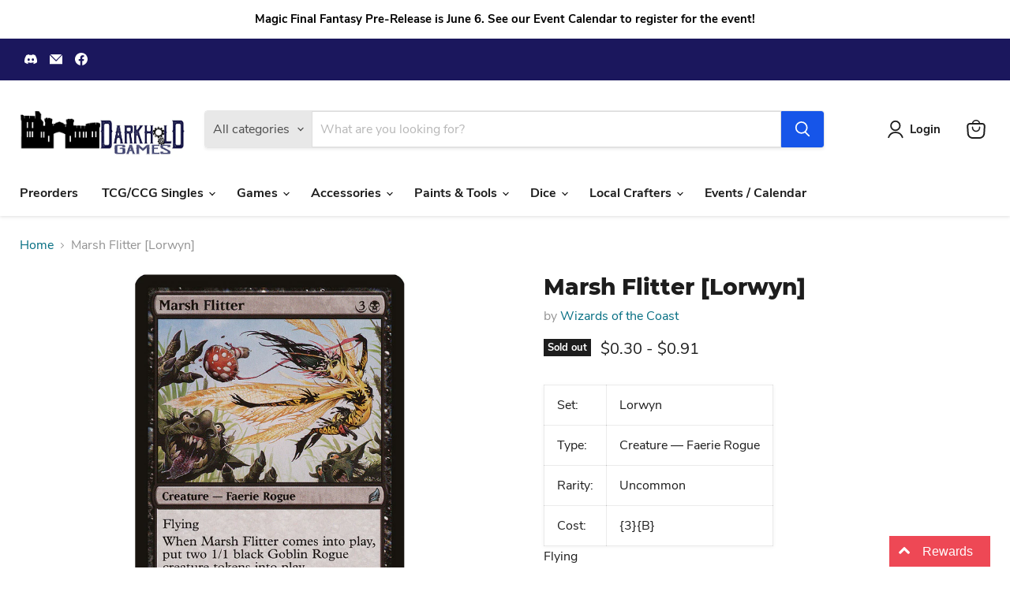

--- FILE ---
content_type: text/html; charset=utf-8
request_url: https://store.darkholdgames.com/collections/all/products/mtg-marsh-flitterlorwyn?view=recently-viewed
body_size: 1736
content:










  

  

  

  

  

  

  

  

  

  









<div
  class="productgrid--item  imagestyle--natural      productitem--emphasis  product-recently-viewed-card    show-actions--mobile"
  data-product-item
  data-product-quickshop-url="/products/mtg-marsh-flitterlorwyn"
  
    data-recently-viewed-card
  
>
  <div class="productitem" data-product-item-content>
    
    
    
    

    

    

    <div class="productitem__container">
      <div class="product-recently-viewed-card-time" data-product-handle="mtg-marsh-flitterlorwyn">
      <button
        class="product-recently-viewed-card-remove"
        aria-label="close"
        data-remove-recently-viewed
      >
        


                                                                        <svg class="icon-remove "    aria-hidden="true"    focusable="false"    role="presentation"    xmlns="http://www.w3.org/2000/svg" width="10" height="10" viewBox="0 0 10 10" xmlns="http://www.w3.org/2000/svg">      <path fill="currentColor" d="M6.08785659,5 L9.77469752,1.31315906 L8.68684094,0.225302476 L5,3.91214341 L1.31315906,0.225302476 L0.225302476,1.31315906 L3.91214341,5 L0.225302476,8.68684094 L1.31315906,9.77469752 L5,6.08785659 L8.68684094,9.77469752 L9.77469752,8.68684094 L6.08785659,5 Z"></path>    </svg>                                              

      </button>
    </div>

      <div class="productitem__image-container">
        <a
          class="productitem--image-link"
          href="/products/mtg-marsh-flitterlorwyn"
          tabindex="-1"
          data-product-page-link
        >
          <figure
            class="productitem--image"
            data-product-item-image
            
              style="--product-grid-item-image-aspect-ratio: 0.717948717948718;"
            
          >
            
              
              

  
    <noscript data-rimg-noscript>
      <img
        
          src="//store.darkholdgames.com/cdn/shop/files/07e91c4f-596a-5f7e-8567-0e2419bcac4e_d0b8d241-7078-4fde-9d65-44f0b5f605b3_512x714.jpg?v=1726942513"
        

        alt=""
        data-rimg="noscript"
        srcset="//store.darkholdgames.com/cdn/shop/files/07e91c4f-596a-5f7e-8567-0e2419bcac4e_d0b8d241-7078-4fde-9d65-44f0b5f605b3_512x714.jpg?v=1726942513 1x, //store.darkholdgames.com/cdn/shop/files/07e91c4f-596a-5f7e-8567-0e2419bcac4e_d0b8d241-7078-4fde-9d65-44f0b5f605b3_671x935.jpg?v=1726942513 1.31x"
        class="productitem--image-primary"
        
        
      >
    </noscript>
  

  <img
    
      src="//store.darkholdgames.com/cdn/shop/files/07e91c4f-596a-5f7e-8567-0e2419bcac4e_d0b8d241-7078-4fde-9d65-44f0b5f605b3_512x714.jpg?v=1726942513"
    
    alt=""

    
      data-rimg="lazy"
      data-rimg-scale="1"
      data-rimg-template="//store.darkholdgames.com/cdn/shop/files/07e91c4f-596a-5f7e-8567-0e2419bcac4e_d0b8d241-7078-4fde-9d65-44f0b5f605b3_{size}.jpg?v=1726942513"
      data-rimg-max="672x936"
      data-rimg-crop="false"
      
      srcset="data:image/svg+xml;utf8,<svg%20xmlns='http://www.w3.org/2000/svg'%20width='512'%20height='714'></svg>"
    

    class="productitem--image-primary"
    
    
  >



  <div data-rimg-canvas></div>


            

            


























<span class="productitem__badge productitem__badge--soldout">
    Sold out
  </span>

            <span class="visually-hidden">Marsh Flitter [Lorwyn]</span>
          </figure>
        </a>
      </div><div class="productitem--info">
        
          
        

        
          






























<div class="price productitem__price ">
  
    <div
      class="price__compare-at visible"
      data-price-compare-container
    >

      
        <span class="money price__original" data-price-original></span>
      
    </div>


    
      
      <div class="price__compare-at--hidden" data-compare-price-range-hidden>
        
          <span class="visually-hidden">Original price</span>
          <span class="money price__compare-at--min" data-price-compare-min>
            $0.30
          </span>
          -
          <span class="visually-hidden">Original price</span>
          <span class="money price__compare-at--max" data-price-compare-max>
            $0.91
          </span>
        
      </div>
      <div class="price__compare-at--hidden" data-compare-price-hidden>
        <span class="visually-hidden">Original price</span>
        <span class="money price__compare-at--single" data-price-compare>
          
        </span>
      </div>
    
  

  <div class="price__current price__current--emphasize " data-price-container>

    

    
      
      
        
          <span class="money price__current--min" data-price-min>$0.30</span>
          -
          <span class="money price__current--max" data-price-max>$0.91</span>
        
      
    
    
  </div>

  
    
    <div class="price__current--hidden" data-current-price-range-hidden>
      
        <span class="money price__current--min" data-price-min>$0.30</span>
        -
        <span class="money price__current--max" data-price-max>$0.91</span>
      
    </div>
    <div class="price__current--hidden" data-current-price-hidden>
      <span class="visually-hidden">Current price</span>
      <span class="money" data-price>
        $0.30
      </span>
    </div>
  

  
    
    
    
    

    <div
      class="
        productitem__unit-price
        hidden
      "
      data-unit-price
    >
      <span class="productitem__total-quantity" data-total-quantity></span> | <span class="productitem__unit-price--amount money" data-unit-price-amount></span> / <span class="productitem__unit-price--measure" data-unit-price-measure></span>
    </div>
  

  
</div>


        

        <h2 class="productitem--title">
          <a href="/products/mtg-marsh-flitterlorwyn" data-product-page-link>
            Marsh Flitter [Lorwyn]
          </a>
        </h2>

        
          
            <span class="productitem--vendor">
              <a href="/collections/vendors?q=Wizards%20of%20the%20Coast" title="Wizards of the Coast">Wizards of the Coast</a>
            </span>
          
        

        

        
          
            <div class="productitem__stock-level">
              







<div class="product-stock-level-wrapper" >
  
    <span class="
  product-stock-level
  product-stock-level--none
  
">
      

      <span class="product-stock-level__text">
        
        <div class="product-stock-level__badge-text">
          
  
    
      Out of stock
    
  

        </div>
      </span>
    </span>
  
</div>

            </div>
          

          
            
          
        

        
          <div class="productitem--description">
            <p>

      
          Set:
          Lorwyn
      
      
          Type:
          Creature — Faerie Rogue
      
      
          Rarity:
          ...</p>

            
              <a
                href="/products/mtg-marsh-flitterlorwyn"
                class="productitem--link"
                data-product-page-link
              >
                View full details
              </a>
            
          </div>
        
      </div>

      
    </div>
  </div>

  
    <script type="application/json" data-quick-buy-settings>
      {
        "cart_redirection": false,
        "money_format": "${{amount}}"
      }
    </script>
  
</div>


--- FILE ---
content_type: text/javascript; charset=utf-8
request_url: https://store.darkholdgames.com/products/mtg-marsh-flitterlorwyn.js
body_size: 1566
content:
{"id":3707361460298,"title":"Marsh Flitter [Lorwyn]","handle":"mtg-marsh-flitterlorwyn","description":"\u003ctable class=\"singles-description-table\" xmlns=\"http:\/\/www.w3.org\/1999\/html\"\u003e\n\u003ctbody\u003e\n      \u003ctr\u003e\n          \u003ctd\u003eSet:\u003c\/td\u003e\n          \u003ctd\u003eLorwyn\u003c\/td\u003e\n      \u003c\/tr\u003e\n      \u003ctr\u003e\n          \u003ctd\u003eType:\u003c\/td\u003e\n          \u003ctd\u003eCreature — Faerie Rogue\u003c\/td\u003e\n      \u003c\/tr\u003e\n      \u003ctr\u003e\n          \u003ctd\u003eRarity:\u003c\/td\u003e\n          \u003ctd\u003eUncommon\u003c\/td\u003e\n      \u003c\/tr\u003e\n      \u003ctr\u003e\n          \u003ctd\u003eCost:\u003c\/td\u003e\n          \u003ctd\u003e{3}{B}\u003c\/td\u003e\n      \u003c\/tr\u003e\n\u003c\/tbody\u003e\n\u003c\/table\u003e\n\u003cdiv class=\"single-description-div\"\u003e\n        \u003cdiv class=\"oracle-text\"\u003e\n            Flying\u003cbr\u003eWhen Marsh Flitter enters the battlefield, create two 1\/1 black Goblin Rogue creature tokens.\u003cbr\u003eSacrifice a Goblin: Marsh Flitter has base power and toughness 3\/3 until end of turn.\n        \u003c\/div\u003e\n\u003ctable class=\"singles-reverse-description-table\"\u003e\n\u003ctbody\u003e\n\u003c\/tbody\u003e\n\u003c\/table\u003e\n\u003cdiv class=\"single-description-div\"\u003e\n\u003c\/div\u003e\n\u003cdiv class=\"catalogMetaData\" style=\"visibility: hidden;\" data-cardtype=\"mtg\" data-cardid=\"592\" data-tcgid=\"15567\" data-lastupdated=\"2024-09-26T16:00:42.571Z\"\u003e\n\u003c\/div\u003e\n\u003c\/div\u003e\n","published_at":"2019-06-21T23:06:00-04:00","created_at":"2019-06-21T23:06:01-04:00","vendor":"Wizards of the Coast","type":"MTG Single","tags":["Black","Commander","Creature","Duel","Faerie Rogue","Foil","Legacy","Lorwyn","Modern","Normal","Oathbreaker","Paupercommander","Penny","Predh","Uncommon","Vintage"],"price":30,"price_min":30,"price_max":91,"available":false,"price_varies":true,"compare_at_price":null,"compare_at_price_min":0,"compare_at_price_max":0,"compare_at_price_varies":false,"variants":[{"id":28801075904586,"title":"Near Mint","option1":"Near Mint","option2":null,"option3":null,"sku":"LRW-125-EN-NF-1","requires_shipping":true,"taxable":true,"featured_image":null,"available":false,"name":"Marsh Flitter [Lorwyn] - Near Mint","public_title":"Near Mint","options":["Near Mint"],"price":50,"weight":2,"compare_at_price":null,"inventory_management":"shopify","barcode":"75904586","requires_selling_plan":false,"selling_plan_allocations":[]},{"id":28801076101194,"title":"Lightly Played","option1":"Lightly Played","option2":null,"option3":null,"sku":"LRW-125-EN-NF-2","requires_shipping":true,"taxable":true,"featured_image":null,"available":false,"name":"Marsh Flitter [Lorwyn] - Lightly Played","public_title":"Lightly Played","options":["Lightly Played"],"price":47,"weight":2,"compare_at_price":null,"inventory_management":"shopify","barcode":"76101194","requires_selling_plan":false,"selling_plan_allocations":[]},{"id":28801076330570,"title":"Moderately Played","option1":"Moderately Played","option2":null,"option3":null,"sku":"LRW-125-EN-NF-3","requires_shipping":true,"taxable":true,"featured_image":null,"available":false,"name":"Marsh Flitter [Lorwyn] - Moderately Played","public_title":"Moderately Played","options":["Moderately Played"],"price":42,"weight":2,"compare_at_price":null,"inventory_management":"shopify","barcode":"76330570","requires_selling_plan":false,"selling_plan_allocations":[]},{"id":28801076559946,"title":"Heavily Played","option1":"Heavily Played","option2":null,"option3":null,"sku":"LRW-125-EN-NF-4","requires_shipping":true,"taxable":true,"featured_image":null,"available":false,"name":"Marsh Flitter [Lorwyn] - Heavily Played","public_title":"Heavily Played","options":["Heavily Played"],"price":38,"weight":2,"compare_at_price":null,"inventory_management":"shopify","barcode":"76559946","requires_selling_plan":false,"selling_plan_allocations":[]},{"id":28801076691018,"title":"Damaged","option1":"Damaged","option2":null,"option3":null,"sku":"LRW-125-EN-NF-5","requires_shipping":true,"taxable":true,"featured_image":null,"available":false,"name":"Marsh Flitter [Lorwyn] - Damaged","public_title":"Damaged","options":["Damaged"],"price":30,"weight":2,"compare_at_price":null,"inventory_management":"shopify","barcode":"76691018","requires_selling_plan":false,"selling_plan_allocations":[]},{"id":28801076822090,"title":"Near Mint Foil","option1":"Near Mint Foil","option2":null,"option3":null,"sku":"LRW-125-EN-FO-1","requires_shipping":true,"taxable":true,"featured_image":null,"available":false,"name":"Marsh Flitter [Lorwyn] - Near Mint Foil","public_title":"Near Mint Foil","options":["Near Mint Foil"],"price":91,"weight":2,"compare_at_price":null,"inventory_management":"shopify","barcode":"76822090","requires_selling_plan":false,"selling_plan_allocations":[]},{"id":28801076953162,"title":"Lightly Played Foil","option1":"Lightly Played Foil","option2":null,"option3":null,"sku":"LRW-125-EN-FO-2","requires_shipping":true,"taxable":true,"featured_image":null,"available":false,"name":"Marsh Flitter [Lorwyn] - Lightly Played Foil","public_title":"Lightly Played Foil","options":["Lightly Played Foil"],"price":86,"weight":2,"compare_at_price":null,"inventory_management":"shopify","barcode":"76953162","requires_selling_plan":false,"selling_plan_allocations":[]},{"id":28801077018698,"title":"Moderately Played Foil","option1":"Moderately Played Foil","option2":null,"option3":null,"sku":"LRW-125-EN-FO-3","requires_shipping":true,"taxable":true,"featured_image":null,"available":false,"name":"Marsh Flitter [Lorwyn] - Moderately Played Foil","public_title":"Moderately Played Foil","options":["Moderately Played Foil"],"price":77,"weight":2,"compare_at_price":null,"inventory_management":"shopify","barcode":"77018698","requires_selling_plan":false,"selling_plan_allocations":[]},{"id":28801077084234,"title":"Heavily Played Foil","option1":"Heavily Played Foil","option2":null,"option3":null,"sku":"LRW-125-EN-FO-4","requires_shipping":true,"taxable":true,"featured_image":null,"available":false,"name":"Marsh Flitter [Lorwyn] - Heavily Played Foil","public_title":"Heavily Played Foil","options":["Heavily Played Foil"],"price":68,"weight":2,"compare_at_price":null,"inventory_management":"shopify","barcode":"77084234","requires_selling_plan":false,"selling_plan_allocations":[]},{"id":28801077149770,"title":"Damaged Foil","option1":"Damaged Foil","option2":null,"option3":null,"sku":"LRW-125-EN-FO-5","requires_shipping":true,"taxable":true,"featured_image":null,"available":false,"name":"Marsh Flitter [Lorwyn] - Damaged Foil","public_title":"Damaged Foil","options":["Damaged Foil"],"price":55,"weight":2,"compare_at_price":null,"inventory_management":"shopify","barcode":"77149770","requires_selling_plan":false,"selling_plan_allocations":[]}],"images":["\/\/cdn.shopify.com\/s\/files\/1\/0251\/6674\/1578\/files\/07e91c4f-596a-5f7e-8567-0e2419bcac4e_d0b8d241-7078-4fde-9d65-44f0b5f605b3.jpg?v=1726942513"],"featured_image":"\/\/cdn.shopify.com\/s\/files\/1\/0251\/6674\/1578\/files\/07e91c4f-596a-5f7e-8567-0e2419bcac4e_d0b8d241-7078-4fde-9d65-44f0b5f605b3.jpg?v=1726942513","options":[{"name":"Title","position":1,"values":["Near Mint","Lightly Played","Moderately Played","Heavily Played","Damaged","Near Mint Foil","Lightly Played Foil","Moderately Played Foil","Heavily Played Foil","Damaged Foil"]}],"url":"\/products\/mtg-marsh-flitterlorwyn","media":[{"alt":null,"id":24384846430282,"position":1,"preview_image":{"aspect_ratio":0.718,"height":936,"width":672,"src":"https:\/\/cdn.shopify.com\/s\/files\/1\/0251\/6674\/1578\/files\/07e91c4f-596a-5f7e-8567-0e2419bcac4e_d0b8d241-7078-4fde-9d65-44f0b5f605b3.jpg?v=1726942513"},"aspect_ratio":0.718,"height":936,"media_type":"image","src":"https:\/\/cdn.shopify.com\/s\/files\/1\/0251\/6674\/1578\/files\/07e91c4f-596a-5f7e-8567-0e2419bcac4e_d0b8d241-7078-4fde-9d65-44f0b5f605b3.jpg?v=1726942513","width":672}],"requires_selling_plan":false,"selling_plan_groups":[]}

--- FILE ---
content_type: application/x-javascript
request_url: https://amaicdn.com/preorder2/store/f4779956b546d61564964abd91b32ade.js?1754435611
body_size: 26577
content:
if(typeof Spurit === 'undefined') var Spurit = {};
if(typeof Spurit.Preorder2 === 'undefined') Spurit.Preorder2 = {};
if(typeof Spurit.appUrl === 'undefined') Spurit.appUrl = 'https://preordermanager.amai.com';
if(typeof Spurit.appPomName === 'undefined') Spurit.appPomName = 'Preorder2';
Spurit.Preorder2.settings = {"defaultSetting":{"shop_id":18440,"config":{"buttonText":"Pre-Order","buttonMessage":"We will fulfill the order as soon as this item becomes available","hasCustomCheckoutLabel":true,"preOrderLabel":"Pre-ordered items","quantityLimit":0,"closedPreOrderMessage":"Sold out"},"date_start":null,"date_stop":null,"time_end":"23:59:59","time_start":"12:00:00","discount_value":null,"discount_type":"percentage","created_at":"2021-02-03T18:19:43.000000Z","updated_at":"2021-02-11T06:47:43.000000Z","is_default":1,"config_date_time":null,"config_preorder_counter":null,"is_quantity_limit_active":false,"is_schedule_active":false,"is_t_and_c_active":false,"is_t_and_c_agree_active":false,"config_t_and_c":null,"auto_turn_off_po":false,"config_coming_soon":null,"is_available_from_active":false,"is_enable_reset_est_date_active":false,"is_shipping_date_active":false,"config_shipping_date":null},"products":{},"variants":{"39413010432074":{"variant_id":39413010432074,"shop_id":18440,"is_active":false,"config":null,"is_coming_soon_active":false,"config_coming_soon":null,"is_t_and_c_active":false,"is_t_and_c_agree_active":false,"config_t_and_c":null,"is_notify_active":false,"config_notify":null,"date_start":null,"date_stop":null,"time_end":"23:59:59","time_start":"12:00:00","product_id":6675183960138,"discount_value":null,"discount_type":"percentage","created_at":"2021-10-05T04:40:40.000000Z","updated_at":"2024-05-02T23:41:36.000000Z","badge_type":"A","badge_position":"top_left","original_main_img_url":null,"badge_img_id":null,"is_badge_active":false,"badge_txt_color":null,"badge_bg_color":null,"is_empty_img":false,"config_date_time":null,"config_preorder_counter":null,"base64_img":null,"auto_turn_off_po":false,"is_partial_payment_active":false,"config_partial_payment":null,"sellingplan_group_id":null,"is_quantity_limit_active":false,"is_location_active":true,"is_schedule_active":false,"is_discount_active":true,"full_payment_group_id":null,"is_check_fullpayment":0,"is_payment_due_date_active":false,"is_shipping_date_active":0,"config_shipping_date":null,"is_publish_po_calendar":false,"is_publish_cs_calendar":false,"is_available_from_active":false,"is_enable_reset_est_date_active":false},"39542869557322":{"variant_id":39542869557322,"shop_id":18440,"is_active":false,"config":null,"is_coming_soon_active":false,"config_coming_soon":null,"is_t_and_c_active":false,"is_t_and_c_agree_active":false,"config_t_and_c":null,"is_notify_active":false,"config_notify":null,"date_start":null,"date_stop":null,"time_end":"23:59:59","time_start":"12:00:00","product_id":6732375326794,"discount_value":null,"discount_type":"percentage","created_at":"2022-09-24T22:18:21.000000Z","updated_at":"2024-05-02T23:41:36.000000Z","badge_type":"A","badge_position":"upper-left","original_main_img_url":"https:\/\/amaicdn.com\/preorder2\/original-images\/84119424-cf71-5147-9146-2edf448980d1_cb1c6f8f-1fcf-43cf-aa5b-4ceb7545dfd4.png","badge_img_id":29569935245386,"is_badge_active":true,"badge_txt_color":"#FFFFFF","badge_bg_color":"#E81123","is_empty_img":false,"config_date_time":null,"config_preorder_counter":null,"base64_img":"https:\/\/amaicdn.com\/preorder2\/original-images\/6732375326794.jpg","auto_turn_off_po":false,"is_partial_payment_active":false,"config_partial_payment":{"text_size":"16px","text_color":"#000000","deposit_type":"fixed","deposit_label":"Deposit","discount_type":"percentage","deposit_amount":"5","discount_value":15,"payment_due_date":"2022-10-24","allow_full_payment":false,"label_will_display":"Only the deposit of [$] will be processed in this transaction. Remainder will be completed on [FD]","partial_payment_discount_type":3},"sellingplan_group_id":null,"is_quantity_limit_active":true,"is_location_active":false,"is_schedule_active":false,"is_discount_active":true,"full_payment_group_id":null,"is_check_fullpayment":0,"is_payment_due_date_active":false,"is_shipping_date_active":0,"config_shipping_date":null,"is_publish_po_calendar":false,"is_publish_cs_calendar":false,"is_available_from_active":false,"is_enable_reset_est_date_active":false},"39552040271946":{"variant_id":39552040271946,"shop_id":18440,"is_active":false,"config":null,"is_coming_soon_active":false,"config_coming_soon":null,"is_t_and_c_active":false,"is_t_and_c_agree_active":false,"config_t_and_c":null,"is_notify_active":false,"config_notify":null,"date_start":null,"date_stop":null,"time_end":"23:59:59","time_start":"12:00:00","product_id":6736406708298,"discount_value":null,"discount_type":"percentage","created_at":"2022-02-02T21:07:22.000000Z","updated_at":"2024-05-02T23:41:36.000000Z","badge_type":"A","badge_position":"top_left","original_main_img_url":null,"badge_img_id":null,"is_badge_active":false,"badge_txt_color":null,"badge_bg_color":null,"is_empty_img":false,"config_date_time":null,"config_preorder_counter":null,"base64_img":null,"auto_turn_off_po":false,"is_partial_payment_active":false,"config_partial_payment":null,"sellingplan_group_id":null,"is_quantity_limit_active":false,"is_location_active":true,"is_schedule_active":false,"is_discount_active":true,"full_payment_group_id":null,"is_check_fullpayment":0,"is_payment_due_date_active":false,"is_shipping_date_active":0,"config_shipping_date":null,"is_publish_po_calendar":false,"is_publish_cs_calendar":false,"is_available_from_active":false,"is_enable_reset_est_date_active":false},"39552041680970":{"variant_id":39552041680970,"shop_id":18440,"is_active":false,"config":null,"is_coming_soon_active":false,"config_coming_soon":null,"is_t_and_c_active":false,"is_t_and_c_agree_active":false,"config_t_and_c":null,"is_notify_active":false,"config_notify":null,"date_start":null,"date_stop":null,"time_end":"23:59:59","time_start":"12:00:00","product_id":6736408445002,"discount_value":null,"discount_type":"percentage","created_at":"2022-02-08T04:01:23.000000Z","updated_at":"2024-05-02T23:41:36.000000Z","badge_type":"A","badge_position":"top_left","original_main_img_url":null,"badge_img_id":null,"is_badge_active":false,"badge_txt_color":null,"badge_bg_color":null,"is_empty_img":false,"config_date_time":null,"config_preorder_counter":null,"base64_img":null,"auto_turn_off_po":false,"is_partial_payment_active":false,"config_partial_payment":null,"sellingplan_group_id":null,"is_quantity_limit_active":false,"is_location_active":true,"is_schedule_active":false,"is_discount_active":true,"full_payment_group_id":null,"is_check_fullpayment":0,"is_payment_due_date_active":false,"is_shipping_date_active":0,"config_shipping_date":null,"is_publish_po_calendar":false,"is_publish_cs_calendar":false,"is_available_from_active":false,"is_enable_reset_est_date_active":false},"39764856275018":{"variant_id":39764856275018,"shop_id":18440,"is_active":false,"config":null,"is_coming_soon_active":false,"config_coming_soon":null,"is_t_and_c_active":false,"is_t_and_c_agree_active":false,"config_t_and_c":null,"is_notify_active":false,"config_notify":null,"date_start":null,"date_stop":null,"time_end":"23:59:59","time_start":"12:00:00","product_id":6845186015306,"discount_value":null,"discount_type":"percentage","created_at":"2022-06-17T23:43:06.000000Z","updated_at":"2024-05-02T23:41:36.000000Z","badge_type":"A","badge_position":"upper-left","original_main_img_url":null,"badge_img_id":null,"is_badge_active":true,"badge_txt_color":"#FFFFFF","badge_bg_color":"#E81123","is_empty_img":false,"config_date_time":null,"config_preorder_counter":null,"base64_img":null,"auto_turn_off_po":false,"is_partial_payment_active":false,"config_partial_payment":{"deposit_type":"fixed","deposit_label":"Deposit","deposit_amount":null,"payment_due_date":"2022-07-17"},"sellingplan_group_id":null,"is_quantity_limit_active":false,"is_location_active":true,"is_schedule_active":false,"is_discount_active":true,"full_payment_group_id":null,"is_check_fullpayment":0,"is_payment_due_date_active":false,"is_shipping_date_active":0,"config_shipping_date":null,"is_publish_po_calendar":false,"is_publish_cs_calendar":false,"is_available_from_active":false,"is_enable_reset_est_date_active":false},"39810483486794":{"variant_id":39810483486794,"shop_id":18440,"is_active":false,"config":null,"is_coming_soon_active":false,"config_coming_soon":null,"is_t_and_c_active":false,"is_t_and_c_agree_active":false,"config_t_and_c":null,"is_notify_active":false,"config_notify":null,"date_start":null,"date_stop":null,"time_end":"23:59:59","time_start":"12:00:00","product_id":6856129249354,"discount_value":null,"discount_type":"percentage","created_at":"2022-06-30T23:08:48.000000Z","updated_at":"2024-05-02T23:41:36.000000Z","badge_type":"A","badge_position":"upper-right","original_main_img_url":null,"badge_img_id":null,"is_badge_active":true,"badge_txt_color":"#FFFFFF","badge_bg_color":"#E81123","is_empty_img":false,"config_date_time":null,"config_preorder_counter":null,"base64_img":null,"auto_turn_off_po":false,"is_partial_payment_active":false,"config_partial_payment":{"text_size":"12px","text_color":"#000000","deposit_type":"fixed","deposit_label":"Deposit","deposit_amount":null,"payment_due_date":"2022-07-30","label_will_display":"Only the deposit of [$] will be processed in this transaction. Remainder will be completed on [FD]"},"sellingplan_group_id":null,"is_quantity_limit_active":false,"is_location_active":true,"is_schedule_active":false,"is_discount_active":true,"full_payment_group_id":null,"is_check_fullpayment":0,"is_payment_due_date_active":false,"is_shipping_date_active":0,"config_shipping_date":null,"is_publish_po_calendar":false,"is_publish_cs_calendar":false,"is_available_from_active":false,"is_enable_reset_est_date_active":false},"39810483585098":{"variant_id":39810483585098,"shop_id":18440,"is_active":false,"config":null,"is_coming_soon_active":false,"config_coming_soon":null,"is_t_and_c_active":false,"is_t_and_c_agree_active":false,"config_t_and_c":null,"is_notify_active":false,"config_notify":null,"date_start":null,"date_stop":null,"time_end":"23:59:59","time_start":"12:00:00","product_id":6856129347658,"discount_value":null,"discount_type":"percentage","created_at":"2022-06-30T23:13:04.000000Z","updated_at":"2024-05-02T23:41:36.000000Z","badge_type":"A","badge_position":"upper-left","original_main_img_url":null,"badge_img_id":null,"is_badge_active":true,"badge_txt_color":"#FFFFFF","badge_bg_color":"#E81123","is_empty_img":false,"config_date_time":null,"config_preorder_counter":null,"base64_img":null,"auto_turn_off_po":false,"is_partial_payment_active":false,"config_partial_payment":{"text_size":"12px","text_color":"#000000","deposit_type":"fixed","deposit_label":"Deposit","deposit_amount":null,"payment_due_date":"2022-07-30","label_will_display":"Only the deposit of [$] will be processed in this transaction. Remainder will be completed on [FD]"},"sellingplan_group_id":null,"is_quantity_limit_active":false,"is_location_active":true,"is_schedule_active":false,"is_discount_active":true,"full_payment_group_id":null,"is_check_fullpayment":0,"is_payment_due_date_active":false,"is_shipping_date_active":0,"config_shipping_date":null,"is_publish_po_calendar":false,"is_publish_cs_calendar":false,"is_available_from_active":false,"is_enable_reset_est_date_active":false},"39817699754058":{"variant_id":39817699754058,"shop_id":18440,"is_active":false,"config":null,"is_coming_soon_active":false,"config_coming_soon":null,"is_t_and_c_active":false,"is_t_and_c_agree_active":false,"config_t_and_c":null,"is_notify_active":false,"config_notify":null,"date_start":null,"date_stop":null,"time_end":"23:59:59","time_start":"12:00:00","product_id":6860156895306,"discount_value":null,"discount_type":"percentage","created_at":"2022-06-21T23:58:47.000000Z","updated_at":"2024-05-02T23:41:36.000000Z","badge_type":"A","badge_position":"upper-left","original_main_img_url":null,"badge_img_id":null,"is_badge_active":true,"badge_txt_color":"#FFFFFF","badge_bg_color":"#E81123","is_empty_img":false,"config_date_time":null,"config_preorder_counter":null,"base64_img":null,"auto_turn_off_po":false,"is_partial_payment_active":false,"config_partial_payment":{"deposit_type":"fixed","deposit_label":"Deposit","deposit_amount":null,"payment_due_date":"2022-07-28"},"sellingplan_group_id":null,"is_quantity_limit_active":false,"is_location_active":true,"is_schedule_active":false,"is_discount_active":true,"full_payment_group_id":null,"is_check_fullpayment":0,"is_payment_due_date_active":false,"is_shipping_date_active":0,"config_shipping_date":null,"is_publish_po_calendar":false,"is_publish_cs_calendar":false,"is_available_from_active":false,"is_enable_reset_est_date_active":false},"39817699852362":{"variant_id":39817699852362,"shop_id":18440,"is_active":false,"config":null,"is_coming_soon_active":false,"config_coming_soon":null,"is_t_and_c_active":false,"is_t_and_c_agree_active":false,"config_t_and_c":null,"is_notify_active":false,"config_notify":null,"date_start":null,"date_stop":null,"time_end":"23:59:59","time_start":"12:00:00","product_id":6860157059146,"discount_value":null,"discount_type":"percentage","created_at":"2022-06-17T16:19:24.000000Z","updated_at":"2024-05-02T23:41:36.000000Z","badge_type":"A","badge_position":"upper-right","original_main_img_url":null,"badge_img_id":null,"is_badge_active":false,"badge_txt_color":null,"badge_bg_color":null,"is_empty_img":false,"config_date_time":null,"config_preorder_counter":null,"base64_img":null,"auto_turn_off_po":false,"is_partial_payment_active":false,"config_partial_payment":null,"sellingplan_group_id":null,"is_quantity_limit_active":false,"is_location_active":true,"is_schedule_active":false,"is_discount_active":true,"full_payment_group_id":null,"is_check_fullpayment":0,"is_payment_due_date_active":false,"is_shipping_date_active":0,"config_shipping_date":null,"is_publish_po_calendar":false,"is_publish_cs_calendar":false,"is_available_from_active":false,"is_enable_reset_est_date_active":false},"39817699917898":{"variant_id":39817699917898,"shop_id":18440,"is_active":false,"config":null,"is_coming_soon_active":false,"config_coming_soon":null,"is_t_and_c_active":false,"is_t_and_c_agree_active":false,"config_t_and_c":null,"is_notify_active":false,"config_notify":null,"date_start":null,"date_stop":null,"time_end":"23:59:59","time_start":"12:00:00","product_id":6860157124682,"discount_value":null,"discount_type":"percentage","created_at":"2022-06-28T16:34:26.000000Z","updated_at":"2024-05-02T23:41:36.000000Z","badge_type":"A","badge_position":"upper-right","original_main_img_url":null,"badge_img_id":null,"is_badge_active":true,"badge_txt_color":"#FFFFFF","badge_bg_color":"#E81123","is_empty_img":false,"config_date_time":null,"config_preorder_counter":null,"base64_img":null,"auto_turn_off_po":false,"is_partial_payment_active":false,"config_partial_payment":{"deposit_type":"fixed","deposit_label":"Deposit","deposit_amount":null,"payment_due_date":"2022-07-28"},"sellingplan_group_id":null,"is_quantity_limit_active":false,"is_location_active":true,"is_schedule_active":false,"is_discount_active":true,"full_payment_group_id":null,"is_check_fullpayment":0,"is_payment_due_date_active":false,"is_shipping_date_active":0,"config_shipping_date":null,"is_publish_po_calendar":false,"is_publish_cs_calendar":false,"is_available_from_active":false,"is_enable_reset_est_date_active":false},"39830626041930":{"variant_id":39830626041930,"shop_id":18440,"is_active":false,"config":null,"is_coming_soon_active":false,"config_coming_soon":null,"is_t_and_c_active":false,"is_t_and_c_agree_active":false,"config_t_and_c":null,"is_notify_active":false,"config_notify":null,"date_start":null,"date_stop":null,"time_end":"23:59:59","time_start":"12:00:00","product_id":6866020270154,"discount_value":null,"discount_type":"percentage","created_at":"2022-09-03T19:53:55.000000Z","updated_at":"2024-05-02T23:41:36.000000Z","badge_type":"A","badge_position":"upper-left","original_main_img_url":null,"badge_img_id":null,"is_badge_active":false,"badge_txt_color":"#FFFFFF","badge_bg_color":"#B4BAC4","is_empty_img":false,"config_date_time":null,"config_preorder_counter":null,"base64_img":null,"auto_turn_off_po":false,"is_partial_payment_active":false,"config_partial_payment":{"text_size":"16px","text_color":"#000000","deposit_type":"fixed","deposit_label":"Deposit","deposit_amount":null,"payment_due_date":"2022-10-03","allow_full_payment":false,"label_will_display":"Only the deposit of [$] will be processed in this transaction. Remainder will be completed on [FD]"},"sellingplan_group_id":null,"is_quantity_limit_active":true,"is_location_active":false,"is_schedule_active":true,"is_discount_active":true,"full_payment_group_id":null,"is_check_fullpayment":0,"is_payment_due_date_active":false,"is_shipping_date_active":0,"config_shipping_date":null,"is_publish_po_calendar":false,"is_publish_cs_calendar":false,"is_available_from_active":false,"is_enable_reset_est_date_active":false},"39830627778634":{"variant_id":39830627778634,"shop_id":18440,"is_active":false,"config":null,"is_coming_soon_active":false,"config_coming_soon":null,"is_t_and_c_active":false,"is_t_and_c_agree_active":false,"config_t_and_c":null,"is_notify_active":false,"config_notify":null,"date_start":null,"date_stop":null,"time_end":"23:59:59","time_start":"12:00:00","product_id":6866022105162,"discount_value":null,"discount_type":"percentage","created_at":"2022-10-04T03:24:10.000000Z","updated_at":"2024-05-02T23:41:36.000000Z","badge_type":"A","badge_position":"upper-right","original_main_img_url":null,"badge_img_id":null,"is_badge_active":false,"badge_txt_color":null,"badge_bg_color":null,"is_empty_img":false,"config_date_time":null,"config_preorder_counter":null,"base64_img":null,"auto_turn_off_po":false,"is_partial_payment_active":false,"config_partial_payment":null,"sellingplan_group_id":null,"is_quantity_limit_active":false,"is_location_active":false,"is_schedule_active":false,"is_discount_active":false,"full_payment_group_id":null,"is_check_fullpayment":0,"is_payment_due_date_active":false,"is_shipping_date_active":0,"config_shipping_date":null,"is_publish_po_calendar":false,"is_publish_cs_calendar":false,"is_available_from_active":false,"is_enable_reset_est_date_active":false},"39973563039818":{"variant_id":39973563039818,"shop_id":18440,"is_active":false,"config":null,"is_coming_soon_active":false,"config_coming_soon":null,"is_t_and_c_active":false,"is_t_and_c_agree_active":false,"config_t_and_c":null,"is_notify_active":false,"config_notify":{"btn_msg":"Notify Me when available","shop_id":18440,"i_agree_txt":"Yes, send me emails so i know this pre-order is back in stock.","msg_after_sub":"Thank you for your subscription, we will notify when it's available."},"date_start":null,"date_stop":null,"time_end":"23:59:59","time_start":"12:00:00","product_id":6943031623754,"discount_value":null,"discount_type":"percentage","created_at":"2022-08-23T21:56:07.000000Z","updated_at":"2025-04-11T22:33:02.000000Z","badge_type":"A","badge_position":"upper-right","original_main_img_url":null,"badge_img_id":null,"is_badge_active":false,"badge_txt_color":null,"badge_bg_color":null,"is_empty_img":false,"config_date_time":null,"config_preorder_counter":null,"base64_img":null,"auto_turn_off_po":false,"is_partial_payment_active":false,"config_partial_payment":null,"sellingplan_group_id":null,"is_quantity_limit_active":true,"is_location_active":false,"is_schedule_active":true,"is_discount_active":false,"full_payment_group_id":null,"is_check_fullpayment":0,"is_payment_due_date_active":false,"is_shipping_date_active":0,"config_shipping_date":null,"is_publish_po_calendar":false,"is_publish_cs_calendar":false,"is_available_from_active":false,"is_enable_reset_est_date_active":false},"39990707486794":{"variant_id":39990707486794,"shop_id":18440,"is_active":false,"config":null,"is_coming_soon_active":false,"config_coming_soon":null,"is_t_and_c_active":false,"is_t_and_c_agree_active":false,"config_t_and_c":null,"is_notify_active":false,"config_notify":null,"date_start":null,"date_stop":null,"time_end":"23:59:59","time_start":"12:00:00","product_id":6952780726346,"discount_value":null,"discount_type":"percentage","created_at":"2023-01-07T04:29:56.000000Z","updated_at":"2024-05-02T23:41:36.000000Z","badge_type":"A","badge_position":"upper-right","original_main_img_url":null,"badge_img_id":null,"is_badge_active":false,"badge_txt_color":null,"badge_bg_color":null,"is_empty_img":false,"config_date_time":null,"config_preorder_counter":null,"base64_img":null,"auto_turn_off_po":false,"is_partial_payment_active":false,"config_partial_payment":null,"sellingplan_group_id":null,"is_quantity_limit_active":false,"is_location_active":false,"is_schedule_active":false,"is_discount_active":false,"full_payment_group_id":null,"is_check_fullpayment":0,"is_payment_due_date_active":false,"is_shipping_date_active":0,"config_shipping_date":null,"is_publish_po_calendar":false,"is_publish_cs_calendar":false,"is_available_from_active":false,"is_enable_reset_est_date_active":false},"39990707650634":{"variant_id":39990707650634,"shop_id":18440,"is_active":false,"config":null,"is_coming_soon_active":false,"config_coming_soon":null,"is_t_and_c_active":false,"is_t_and_c_agree_active":false,"config_t_and_c":null,"is_notify_active":false,"config_notify":null,"date_start":null,"date_stop":null,"time_end":"23:59:59","time_start":"12:00:00","product_id":6952780824650,"discount_value":null,"discount_type":"percentage","created_at":"2022-11-02T04:46:38.000000Z","updated_at":"2024-05-02T23:41:36.000000Z","badge_type":"A","badge_position":"upper-right","original_main_img_url":null,"badge_img_id":null,"is_badge_active":false,"badge_txt_color":null,"badge_bg_color":null,"is_empty_img":false,"config_date_time":null,"config_preorder_counter":null,"base64_img":null,"auto_turn_off_po":false,"is_partial_payment_active":false,"config_partial_payment":{"text_size":"16px","text_color":"#000000","deposit_type":"fixed","deposit_label":"Deposit","discount_type":"percentage","deposit_amount":"5","discount_value":0,"payment_due_date":"2022-12-02","allow_full_payment":false,"label_will_display":"Only the deposit of [$] will be processed in this transaction. Remainder will be completed on [FD]","partial_payment_discount_type":3},"sellingplan_group_id":null,"is_quantity_limit_active":true,"is_location_active":false,"is_schedule_active":true,"is_discount_active":false,"full_payment_group_id":null,"is_check_fullpayment":0,"is_payment_due_date_active":false,"is_shipping_date_active":0,"config_shipping_date":null,"is_publish_po_calendar":false,"is_publish_cs_calendar":false,"is_available_from_active":false,"is_enable_reset_est_date_active":false},"39990707880010":{"variant_id":39990707880010,"shop_id":18440,"is_active":false,"config":null,"is_coming_soon_active":false,"config_coming_soon":null,"is_t_and_c_active":false,"is_t_and_c_agree_active":false,"config_t_and_c":null,"is_notify_active":false,"config_notify":null,"date_start":null,"date_stop":null,"time_end":"23:59:59","time_start":"12:00:00","product_id":6952781021258,"discount_value":null,"discount_type":"percentage","created_at":"2022-11-02T04:40:48.000000Z","updated_at":"2024-05-02T23:41:36.000000Z","badge_type":"A","badge_position":"upper-right","original_main_img_url":null,"badge_img_id":null,"is_badge_active":false,"badge_txt_color":null,"badge_bg_color":null,"is_empty_img":false,"config_date_time":null,"config_preorder_counter":null,"base64_img":null,"auto_turn_off_po":false,"is_partial_payment_active":false,"config_partial_payment":{"text_size":"16px","text_color":"#000000","deposit_type":"fixed","deposit_label":"Deposit","discount_type":"percentage","deposit_amount":"5","discount_value":0,"payment_due_date":"2022-12-02","allow_full_payment":false,"label_will_display":"Only the deposit of [$] will be processed in this transaction. Remainder will be completed on [FD]","partial_payment_discount_type":3},"sellingplan_group_id":null,"is_quantity_limit_active":true,"is_location_active":false,"is_schedule_active":true,"is_discount_active":false,"full_payment_group_id":null,"is_check_fullpayment":0,"is_payment_due_date_active":false,"is_shipping_date_active":0,"config_shipping_date":null,"is_publish_po_calendar":false,"is_publish_cs_calendar":false,"is_available_from_active":false,"is_enable_reset_est_date_active":false},"39990708142154":{"variant_id":39990708142154,"shop_id":18440,"is_active":false,"config":null,"is_coming_soon_active":false,"config_coming_soon":null,"is_t_and_c_active":false,"is_t_and_c_agree_active":false,"config_t_and_c":null,"is_notify_active":false,"config_notify":null,"date_start":null,"date_stop":null,"time_end":"23:59:59","time_start":"12:00:00","product_id":6952781414474,"discount_value":null,"discount_type":"percentage","created_at":"2022-11-02T05:05:16.000000Z","updated_at":"2024-05-02T23:41:36.000000Z","badge_type":"A","badge_position":"upper-right","original_main_img_url":null,"badge_img_id":null,"is_badge_active":false,"badge_txt_color":null,"badge_bg_color":null,"is_empty_img":false,"config_date_time":null,"config_preorder_counter":null,"base64_img":null,"auto_turn_off_po":false,"is_partial_payment_active":false,"config_partial_payment":{"text_size":"16px","text_color":"#000000","deposit_type":"fixed","deposit_label":"Deposit","discount_type":"percentage","deposit_amount":"5","discount_value":0,"payment_due_date":"2022-12-02","allow_full_payment":false,"label_will_display":"Only the deposit of [$] will be processed in this transaction. Remainder will be completed on [FD]","partial_payment_discount_type":3},"sellingplan_group_id":null,"is_quantity_limit_active":true,"is_location_active":false,"is_schedule_active":true,"is_discount_active":false,"full_payment_group_id":null,"is_check_fullpayment":0,"is_payment_due_date_active":false,"is_shipping_date_active":0,"config_shipping_date":null,"is_publish_po_calendar":false,"is_publish_cs_calendar":false,"is_available_from_active":false,"is_enable_reset_est_date_active":false},"39990711910474":{"variant_id":39990711910474,"shop_id":18440,"is_active":false,"config":null,"is_coming_soon_active":false,"config_coming_soon":null,"is_t_and_c_active":false,"is_t_and_c_agree_active":false,"config_t_and_c":null,"is_notify_active":false,"config_notify":null,"date_start":null,"date_stop":null,"time_end":"23:59:59","time_start":"12:00:00","product_id":6952782168138,"discount_value":null,"discount_type":"percentage","created_at":"2022-11-02T05:06:22.000000Z","updated_at":"2024-05-02T23:41:36.000000Z","badge_type":"A","badge_position":"upper-right","original_main_img_url":null,"badge_img_id":null,"is_badge_active":false,"badge_txt_color":null,"badge_bg_color":null,"is_empty_img":false,"config_date_time":null,"config_preorder_counter":null,"base64_img":null,"auto_turn_off_po":false,"is_partial_payment_active":false,"config_partial_payment":{"text_size":"16px","text_color":"#000000","deposit_type":"fixed","deposit_label":"Deposit","discount_type":"percentage","deposit_amount":"5","discount_value":0,"payment_due_date":"2022-12-02","allow_full_payment":false,"label_will_display":"Only the deposit of [$] will be processed in this transaction. Remainder will be completed on [FD]","partial_payment_discount_type":3},"sellingplan_group_id":null,"is_quantity_limit_active":true,"is_location_active":false,"is_schedule_active":true,"is_discount_active":false,"full_payment_group_id":null,"is_check_fullpayment":0,"is_payment_due_date_active":false,"is_shipping_date_active":0,"config_shipping_date":null,"is_publish_po_calendar":false,"is_publish_cs_calendar":false,"is_available_from_active":false,"is_enable_reset_est_date_active":false},"39998737940554":{"variant_id":39998737940554,"shop_id":18440,"is_active":false,"config":null,"is_coming_soon_active":false,"config_coming_soon":null,"is_t_and_c_active":false,"is_t_and_c_agree_active":false,"config_t_and_c":null,"is_notify_active":false,"config_notify":null,"date_start":null,"date_stop":null,"time_end":"23:59:59","time_start":"12:00:00","product_id":6957027360842,"discount_value":null,"discount_type":"percentage","created_at":"2022-11-05T23:24:19.000000Z","updated_at":"2024-05-02T23:41:36.000000Z","badge_type":"A","badge_position":"upper-right","original_main_img_url":null,"badge_img_id":null,"is_badge_active":false,"badge_txt_color":null,"badge_bg_color":null,"is_empty_img":false,"config_date_time":null,"config_preorder_counter":null,"base64_img":null,"auto_turn_off_po":false,"is_partial_payment_active":false,"config_partial_payment":{"text_size":"16px","text_color":"#000000","deposit_type":"fixed","deposit_label":"Deposit","discount_type":"percentage","deposit_amount":"5","discount_value":0,"payment_due_date":"2022-12-05","allow_full_payment":false,"label_will_display":"Only the deposit of [$] will be processed in this transaction. Remainder will be completed on [FD]","partial_payment_discount_type":3},"sellingplan_group_id":null,"is_quantity_limit_active":false,"is_location_active":false,"is_schedule_active":false,"is_discount_active":false,"full_payment_group_id":null,"is_check_fullpayment":0,"is_payment_due_date_active":false,"is_shipping_date_active":0,"config_shipping_date":null,"is_publish_po_calendar":false,"is_publish_cs_calendar":false,"is_available_from_active":false,"is_enable_reset_est_date_active":false},"39998738071626":{"variant_id":39998738071626,"shop_id":18440,"is_active":false,"config":null,"is_coming_soon_active":false,"config_coming_soon":null,"is_t_and_c_active":false,"is_t_and_c_agree_active":false,"config_t_and_c":null,"is_notify_active":false,"config_notify":null,"date_start":null,"date_stop":null,"time_end":"23:59:59","time_start":"12:00:00","product_id":6957027459146,"discount_value":null,"discount_type":"percentage","created_at":"2022-11-05T23:24:23.000000Z","updated_at":"2024-05-02T23:41:36.000000Z","badge_type":"A","badge_position":"upper-right","original_main_img_url":null,"badge_img_id":null,"is_badge_active":false,"badge_txt_color":null,"badge_bg_color":null,"is_empty_img":false,"config_date_time":null,"config_preorder_counter":null,"base64_img":null,"auto_turn_off_po":false,"is_partial_payment_active":false,"config_partial_payment":{"text_size":"16px","text_color":"#000000","deposit_type":"fixed","deposit_label":"Deposit","discount_type":"percentage","deposit_amount":"5","discount_value":0,"payment_due_date":"2022-12-05","allow_full_payment":false,"label_will_display":"Only the deposit of [$] will be processed in this transaction. Remainder will be completed on [FD]","partial_payment_discount_type":3},"sellingplan_group_id":null,"is_quantity_limit_active":false,"is_location_active":false,"is_schedule_active":false,"is_discount_active":false,"full_payment_group_id":null,"is_check_fullpayment":0,"is_payment_due_date_active":false,"is_shipping_date_active":0,"config_shipping_date":null,"is_publish_po_calendar":false,"is_publish_cs_calendar":false,"is_available_from_active":false,"is_enable_reset_est_date_active":false},"39998738661450":{"variant_id":39998738661450,"shop_id":18440,"is_active":false,"config":null,"is_coming_soon_active":false,"config_coming_soon":null,"is_t_and_c_active":false,"is_t_and_c_agree_active":false,"config_t_and_c":null,"is_notify_active":false,"config_notify":null,"date_start":null,"date_stop":null,"time_end":"23:59:59","time_start":"12:00:00","product_id":6957027885130,"discount_value":null,"discount_type":"percentage","created_at":"2022-11-05T23:24:23.000000Z","updated_at":"2024-05-02T23:41:36.000000Z","badge_type":"A","badge_position":"upper-right","original_main_img_url":null,"badge_img_id":null,"is_badge_active":false,"badge_txt_color":null,"badge_bg_color":null,"is_empty_img":false,"config_date_time":null,"config_preorder_counter":null,"base64_img":null,"auto_turn_off_po":false,"is_partial_payment_active":false,"config_partial_payment":{"text_size":"16px","text_color":"#000000","deposit_type":"fixed","deposit_label":"Deposit","discount_type":"percentage","deposit_amount":"5","discount_value":0,"payment_due_date":"2022-12-05","allow_full_payment":false,"label_will_display":"Only the deposit of [$] will be processed in this transaction. Remainder will be completed on [FD]","partial_payment_discount_type":3},"sellingplan_group_id":null,"is_quantity_limit_active":false,"is_location_active":false,"is_schedule_active":false,"is_discount_active":false,"full_payment_group_id":null,"is_check_fullpayment":0,"is_payment_due_date_active":false,"is_shipping_date_active":0,"config_shipping_date":null,"is_publish_po_calendar":false,"is_publish_cs_calendar":false,"is_available_from_active":false,"is_enable_reset_est_date_active":false},"40022323167306":{"variant_id":40022323167306,"shop_id":18440,"is_active":false,"config":null,"is_coming_soon_active":false,"config_coming_soon":null,"is_t_and_c_active":false,"is_t_and_c_agree_active":false,"config_t_and_c":null,"is_notify_active":false,"config_notify":null,"date_start":null,"date_stop":null,"time_end":"23:59:59","time_start":"12:00:00","product_id":6968512053322,"discount_value":null,"discount_type":"percentage","created_at":"2022-11-09T15:50:15.000000Z","updated_at":"2024-05-02T23:41:36.000000Z","badge_type":"A","badge_position":"upper-right","original_main_img_url":null,"badge_img_id":null,"is_badge_active":false,"badge_txt_color":null,"badge_bg_color":null,"is_empty_img":false,"config_date_time":null,"config_preorder_counter":null,"base64_img":null,"auto_turn_off_po":false,"is_partial_payment_active":false,"config_partial_payment":{"text_size":"16px","text_color":"#000000","deposit_type":"fixed","deposit_label":"Deposit","discount_type":"percentage","deposit_amount":"5","discount_value":0,"payment_due_date":"2022-12-09","allow_full_payment":false,"label_will_display":"Only the deposit of [$] will be processed in this transaction. Remainder will be completed on [FD]","partial_payment_discount_type":3},"sellingplan_group_id":null,"is_quantity_limit_active":true,"is_location_active":false,"is_schedule_active":true,"is_discount_active":false,"full_payment_group_id":null,"is_check_fullpayment":0,"is_payment_due_date_active":false,"is_shipping_date_active":0,"config_shipping_date":null,"is_publish_po_calendar":false,"is_publish_cs_calendar":false,"is_available_from_active":false,"is_enable_reset_est_date_active":false},"40025770033226":{"variant_id":40025770033226,"shop_id":18440,"is_active":false,"config":null,"is_coming_soon_active":false,"config_coming_soon":null,"is_t_and_c_active":false,"is_t_and_c_agree_active":false,"config_t_and_c":null,"is_notify_active":false,"config_notify":null,"date_start":null,"date_stop":null,"time_end":"23:59:59","time_start":"12:00:00","product_id":6970427932746,"discount_value":null,"discount_type":"percentage","created_at":"2022-11-06T00:29:18.000000Z","updated_at":"2024-05-02T23:41:36.000000Z","badge_type":"A","badge_position":"upper-right","original_main_img_url":null,"badge_img_id":null,"is_badge_active":false,"badge_txt_color":null,"badge_bg_color":null,"is_empty_img":false,"config_date_time":null,"config_preorder_counter":null,"base64_img":null,"auto_turn_off_po":false,"is_partial_payment_active":false,"config_partial_payment":{"text_size":"16px","text_color":"#000000","deposit_type":"fixed","deposit_label":"Deposit","discount_type":"percentage","deposit_amount":"5","discount_value":0,"payment_due_date":"2022-12-05","allow_full_payment":false,"label_will_display":"Only the deposit of [$] will be processed in this transaction. Remainder will be completed on [FD]","partial_payment_discount_type":3},"sellingplan_group_id":null,"is_quantity_limit_active":false,"is_location_active":false,"is_schedule_active":false,"is_discount_active":false,"full_payment_group_id":null,"is_check_fullpayment":0,"is_payment_due_date_active":false,"is_shipping_date_active":0,"config_shipping_date":null,"is_publish_po_calendar":false,"is_publish_cs_calendar":false,"is_available_from_active":false,"is_enable_reset_est_date_active":false},"40096246267978":{"variant_id":40096246267978,"shop_id":18440,"is_active":false,"config":null,"is_coming_soon_active":false,"config_coming_soon":null,"is_t_and_c_active":false,"is_t_and_c_agree_active":false,"config_t_and_c":null,"is_notify_active":false,"config_notify":null,"date_start":null,"date_stop":null,"time_end":"23:59:59","time_start":"12:00:00","product_id":7001508642890,"discount_value":null,"discount_type":"percentage","created_at":"2022-11-02T05:04:20.000000Z","updated_at":"2024-05-02T23:41:36.000000Z","badge_type":"A","badge_position":"upper-right","original_main_img_url":null,"badge_img_id":null,"is_badge_active":false,"badge_txt_color":null,"badge_bg_color":null,"is_empty_img":false,"config_date_time":null,"config_preorder_counter":null,"base64_img":null,"auto_turn_off_po":false,"is_partial_payment_active":false,"config_partial_payment":{"text_size":"16px","text_color":"#000000","deposit_type":"fixed","deposit_label":"Deposit","discount_type":"percentage","deposit_amount":"5","discount_value":0,"payment_due_date":"2022-12-02","allow_full_payment":false,"label_will_display":"Only the deposit of [$] will be processed in this transaction. Remainder will be completed on [FD]","partial_payment_discount_type":3},"sellingplan_group_id":null,"is_quantity_limit_active":true,"is_location_active":false,"is_schedule_active":true,"is_discount_active":false,"full_payment_group_id":null,"is_check_fullpayment":0,"is_payment_due_date_active":false,"is_shipping_date_active":0,"config_shipping_date":null,"is_publish_po_calendar":false,"is_publish_cs_calendar":false,"is_available_from_active":false,"is_enable_reset_est_date_active":false},"40096246399050":{"variant_id":40096246399050,"shop_id":18440,"is_active":false,"config":null,"is_coming_soon_active":false,"config_coming_soon":null,"is_t_and_c_active":false,"is_t_and_c_agree_active":false,"config_t_and_c":null,"is_notify_active":false,"config_notify":null,"date_start":null,"date_stop":null,"time_end":"23:59:59","time_start":"12:00:00","product_id":7001508773962,"discount_value":null,"discount_type":"percentage","created_at":"2022-11-02T05:04:21.000000Z","updated_at":"2024-05-02T23:41:36.000000Z","badge_type":"A","badge_position":"upper-right","original_main_img_url":null,"badge_img_id":null,"is_badge_active":false,"badge_txt_color":null,"badge_bg_color":null,"is_empty_img":false,"config_date_time":null,"config_preorder_counter":null,"base64_img":null,"auto_turn_off_po":false,"is_partial_payment_active":false,"config_partial_payment":{"text_size":"16px","text_color":"#000000","deposit_type":"fixed","deposit_label":"Deposit","discount_type":"percentage","deposit_amount":"5","discount_value":0,"payment_due_date":"2022-12-02","allow_full_payment":false,"label_will_display":"Only the deposit of [$] will be processed in this transaction. Remainder will be completed on [FD]","partial_payment_discount_type":3},"sellingplan_group_id":null,"is_quantity_limit_active":true,"is_location_active":false,"is_schedule_active":true,"is_discount_active":false,"full_payment_group_id":null,"is_check_fullpayment":0,"is_payment_due_date_active":false,"is_shipping_date_active":0,"config_shipping_date":null,"is_publish_po_calendar":false,"is_publish_cs_calendar":false,"is_available_from_active":false,"is_enable_reset_est_date_active":false},"40108799754314":{"variant_id":40108799754314,"shop_id":18440,"is_active":false,"config":null,"is_coming_soon_active":false,"config_coming_soon":null,"is_t_and_c_active":false,"is_t_and_c_agree_active":false,"config_t_and_c":null,"is_notify_active":false,"config_notify":null,"date_start":null,"date_stop":null,"time_end":"23:59:59","time_start":"12:00:00","product_id":7008569098314,"discount_value":null,"discount_type":"percentage","created_at":"2022-11-09T17:47:41.000000Z","updated_at":"2025-04-11T22:30:58.000000Z","badge_type":"A","badge_position":"upper-right","original_main_img_url":null,"badge_img_id":null,"is_badge_active":false,"badge_txt_color":null,"badge_bg_color":null,"is_empty_img":false,"config_date_time":null,"config_preorder_counter":null,"base64_img":null,"auto_turn_off_po":false,"is_partial_payment_active":false,"config_partial_payment":{"text_size":"16px","text_color":"#000000","deposit_type":"fixed","deposit_label":"Deposit","discount_type":"percentage","deposit_amount":"5","discount_value":0,"payment_due_date":"2022-12-09","allow_full_payment":false,"label_will_display":"Only the deposit of [$] will be processed in this transaction. Remainder will be completed on [FD]","partial_payment_discount_type":3},"sellingplan_group_id":null,"is_quantity_limit_active":false,"is_location_active":false,"is_schedule_active":false,"is_discount_active":false,"full_payment_group_id":null,"is_check_fullpayment":0,"is_payment_due_date_active":false,"is_shipping_date_active":0,"config_shipping_date":null,"is_publish_po_calendar":false,"is_publish_cs_calendar":false,"is_available_from_active":false,"is_enable_reset_est_date_active":false},"40121911771210":{"variant_id":40121911771210,"shop_id":18440,"is_active":false,"config":null,"is_coming_soon_active":false,"config_coming_soon":null,"is_t_and_c_active":false,"is_t_and_c_agree_active":false,"config_t_and_c":null,"is_notify_active":false,"config_notify":null,"date_start":null,"date_stop":null,"time_end":"23:59:59","time_start":"12:00:00","product_id":7015189151818,"discount_value":null,"discount_type":"percentage","created_at":"2022-10-30T00:52:09.000000Z","updated_at":"2024-05-02T23:41:36.000000Z","badge_type":"A","badge_position":"upper-right","original_main_img_url":null,"badge_img_id":null,"is_badge_active":false,"badge_txt_color":null,"badge_bg_color":null,"is_empty_img":false,"config_date_time":null,"config_preorder_counter":null,"base64_img":null,"auto_turn_off_po":false,"is_partial_payment_active":false,"config_partial_payment":{"text_size":"16px","text_color":"#000000","deposit_type":"fixed","deposit_label":"Deposit","discount_type":"percentage","deposit_amount":"5","discount_value":5,"payment_due_date":"2022-11-28","allow_full_payment":false,"label_will_display":"Only the deposit of [$] will be processed in this transaction. Remainder will be completed on [FD]","partial_payment_discount_type":3},"sellingplan_group_id":null,"is_quantity_limit_active":true,"is_location_active":false,"is_schedule_active":true,"is_discount_active":true,"full_payment_group_id":null,"is_check_fullpayment":0,"is_payment_due_date_active":false,"is_shipping_date_active":0,"config_shipping_date":null,"is_publish_po_calendar":false,"is_publish_cs_calendar":false,"is_available_from_active":false,"is_enable_reset_est_date_active":false},"40161855701066":{"variant_id":40161855701066,"shop_id":18440,"is_active":false,"config":null,"is_coming_soon_active":false,"config_coming_soon":null,"is_t_and_c_active":false,"is_t_and_c_agree_active":false,"config_t_and_c":null,"is_notify_active":false,"config_notify":null,"date_start":null,"date_stop":null,"time_end":"23:59:59","time_start":"12:00:00","product_id":7035012776010,"discount_value":null,"discount_type":"percentage","created_at":"2023-02-02T01:27:36.000000Z","updated_at":"2025-04-11T22:32:43.000000Z","badge_type":"A","badge_position":"upper-right","original_main_img_url":null,"badge_img_id":null,"is_badge_active":false,"badge_txt_color":null,"badge_bg_color":null,"is_empty_img":false,"config_date_time":null,"config_preorder_counter":null,"base64_img":null,"auto_turn_off_po":false,"is_partial_payment_active":false,"config_partial_payment":null,"sellingplan_group_id":null,"is_quantity_limit_active":true,"is_location_active":false,"is_schedule_active":true,"is_discount_active":false,"full_payment_group_id":null,"is_check_fullpayment":0,"is_payment_due_date_active":false,"is_shipping_date_active":0,"config_shipping_date":{"date":"2023-02-21","text":"Estimated shipping date on","time":"05:00","date_format":"[HH]:[mm] [DDD] [FM] [YYYY]","shipping_date":"hide_date"},"is_publish_po_calendar":false,"is_publish_cs_calendar":false,"is_available_from_active":false,"is_enable_reset_est_date_active":false},"40161856684106":{"variant_id":40161856684106,"shop_id":18440,"is_active":false,"config":null,"is_coming_soon_active":false,"config_coming_soon":null,"is_t_and_c_active":false,"is_t_and_c_agree_active":false,"config_t_and_c":null,"is_notify_active":false,"config_notify":null,"date_start":null,"date_stop":null,"time_end":"23:59:59","time_start":"12:00:00","product_id":7035013234762,"discount_value":null,"discount_type":"percentage","created_at":"2023-02-01T19:25:02.000000Z","updated_at":"2025-04-11T22:33:07.000000Z","badge_type":"A","badge_position":"upper-right","original_main_img_url":null,"badge_img_id":null,"is_badge_active":false,"badge_txt_color":null,"badge_bg_color":null,"is_empty_img":false,"config_date_time":null,"config_preorder_counter":null,"base64_img":null,"auto_turn_off_po":false,"is_partial_payment_active":false,"config_partial_payment":null,"sellingplan_group_id":null,"is_quantity_limit_active":false,"is_location_active":false,"is_schedule_active":false,"is_discount_active":false,"full_payment_group_id":null,"is_check_fullpayment":0,"is_payment_due_date_active":false,"is_shipping_date_active":0,"config_shipping_date":null,"is_publish_po_calendar":false,"is_publish_cs_calendar":false,"is_available_from_active":false,"is_enable_reset_est_date_active":false},"40196959797322":{"variant_id":40196959797322,"shop_id":18440,"is_active":false,"config":null,"is_coming_soon_active":false,"config_coming_soon":null,"is_t_and_c_active":false,"is_t_and_c_agree_active":false,"config_t_and_c":null,"is_notify_active":false,"config_notify":null,"date_start":null,"date_stop":null,"time_end":"23:59:59","time_start":"12:00:00","product_id":7056001499210,"discount_value":null,"discount_type":"percentage","created_at":"2023-04-10T22:27:12.000000Z","updated_at":"2025-04-11T22:31:45.000000Z","badge_type":"A","badge_position":"upper-right","original_main_img_url":null,"badge_img_id":null,"is_badge_active":false,"badge_txt_color":null,"badge_bg_color":null,"is_empty_img":false,"config_date_time":null,"config_preorder_counter":null,"base64_img":null,"auto_turn_off_po":false,"is_partial_payment_active":false,"config_partial_payment":null,"sellingplan_group_id":null,"is_quantity_limit_active":false,"is_location_active":false,"is_schedule_active":false,"is_discount_active":false,"full_payment_group_id":null,"is_check_fullpayment":0,"is_payment_due_date_active":false,"is_shipping_date_active":0,"config_shipping_date":null,"is_publish_po_calendar":false,"is_publish_cs_calendar":false,"is_available_from_active":false,"is_enable_reset_est_date_active":false},"40201823453258":{"variant_id":40201823453258,"shop_id":18440,"is_active":false,"config":null,"is_coming_soon_active":false,"config_coming_soon":null,"is_t_and_c_active":false,"is_t_and_c_agree_active":false,"config_t_and_c":null,"is_notify_active":false,"config_notify":null,"date_start":null,"date_stop":null,"time_end":"23:59:59","time_start":"12:00:00","product_id":7058528075850,"discount_value":null,"discount_type":"percentage","created_at":"2023-03-22T18:00:01.000000Z","updated_at":"2024-05-02T23:41:36.000000Z","badge_type":"C","badge_position":"upper-left","original_main_img_url":null,"badge_img_id":null,"is_badge_active":false,"badge_txt_color":"#FFFFFF","badge_bg_color":"#E81123","is_empty_img":false,"config_date_time":null,"config_preorder_counter":null,"base64_img":null,"auto_turn_off_po":false,"is_partial_payment_active":false,"config_partial_payment":{"text_size":"16px","text_color":"#000000","deposit_type":"fixed","deposit_label":"Deposit","discount_type":"percentage","deposit_amount":"5","discount_value":0,"payment_due_date":"2038-12-31","allow_full_payment":false,"label_will_display":"Only the deposit of [$] will be processed in this transaction. Remainder will be completed on [FD]","is_hide_payment_due_date":false,"partial_payment_discount_type":3},"sellingplan_group_id":null,"is_quantity_limit_active":true,"is_location_active":false,"is_schedule_active":true,"is_discount_active":false,"full_payment_group_id":null,"is_check_fullpayment":0,"is_payment_due_date_active":false,"is_shipping_date_active":0,"config_shipping_date":{"date":"2023-03-19","text":"Estimated shipping date on","time":"04:00","date_format":"[HH]:[mm] [DDD] [FM] [YYYY]","shipping_date":"hide_date"},"is_publish_po_calendar":false,"is_publish_cs_calendar":false,"is_available_from_active":false,"is_enable_reset_est_date_active":false},"40201823584330":{"variant_id":40201823584330,"shop_id":18440,"is_active":false,"config":null,"is_coming_soon_active":false,"config_coming_soon":null,"is_t_and_c_active":false,"is_t_and_c_agree_active":false,"config_t_and_c":null,"is_notify_active":false,"config_notify":null,"date_start":null,"date_stop":null,"time_end":"23:59:59","time_start":"12:00:00","product_id":7058528206922,"discount_value":null,"discount_type":"percentage","created_at":"2023-03-22T18:00:05.000000Z","updated_at":"2024-05-02T23:41:36.000000Z","badge_type":"C","badge_position":"upper-left","original_main_img_url":null,"badge_img_id":null,"is_badge_active":false,"badge_txt_color":"#FFFFFF","badge_bg_color":"#E81123","is_empty_img":false,"config_date_time":null,"config_preorder_counter":null,"base64_img":null,"auto_turn_off_po":false,"is_partial_payment_active":false,"config_partial_payment":{"text_size":"16px","text_color":"#000000","deposit_type":"fixed","deposit_label":"Deposit","discount_type":"percentage","deposit_amount":"5","discount_value":0,"payment_due_date":"2038-12-31","allow_full_payment":false,"label_will_display":"Only the deposit of [$] will be processed in this transaction. Remainder will be completed on [FD]","is_hide_payment_due_date":false,"partial_payment_discount_type":3},"sellingplan_group_id":null,"is_quantity_limit_active":true,"is_location_active":false,"is_schedule_active":true,"is_discount_active":false,"full_payment_group_id":null,"is_check_fullpayment":0,"is_payment_due_date_active":false,"is_shipping_date_active":0,"config_shipping_date":{"date":"2023-03-19","text":"Estimated shipping date on","time":"04:00","date_format":"[HH]:[mm] [DDD] [FM] [YYYY]","shipping_date":"hide_date"},"is_publish_po_calendar":false,"is_publish_cs_calendar":false,"is_available_from_active":false,"is_enable_reset_est_date_active":false},"40210675040330":{"variant_id":40210675040330,"shop_id":18440,"is_active":false,"config":null,"is_coming_soon_active":false,"config_coming_soon":null,"is_t_and_c_active":false,"is_t_and_c_agree_active":false,"config_t_and_c":null,"is_notify_active":false,"config_notify":null,"date_start":null,"date_stop":null,"time_end":"23:59:59","time_start":"12:00:00","product_id":7060767539274,"discount_value":null,"discount_type":"percentage","created_at":"2023-03-20T01:02:29.000000Z","updated_at":"2024-05-02T23:41:36.000000Z","badge_type":"A","badge_position":"upper-right","original_main_img_url":null,"badge_img_id":null,"is_badge_active":false,"badge_txt_color":"#FFFFFF","badge_bg_color":"#B4BAC4","is_empty_img":false,"config_date_time":null,"config_preorder_counter":null,"base64_img":null,"auto_turn_off_po":false,"is_partial_payment_active":false,"config_partial_payment":{"text_size":"16px","text_color":"#000000","deposit_type":"fixed","deposit_label":"Deposit","discount_type":"percentage","deposit_amount":"5","discount_value":0,"payment_due_date":"2038-12-31","allow_full_payment":false,"label_will_display":"Only the deposit of [$] will be processed in this transaction. Remainder will be completed on [FD]","is_hide_payment_due_date":false,"partial_payment_discount_type":3},"sellingplan_group_id":null,"is_quantity_limit_active":true,"is_location_active":false,"is_schedule_active":true,"is_discount_active":false,"full_payment_group_id":null,"is_check_fullpayment":0,"is_payment_due_date_active":false,"is_shipping_date_active":0,"config_shipping_date":{"date":"2023-03-19","text":"Estimated shipping date on","time":"04:00","date_format":"[HH]:[mm] [DDD] [FM] [YYYY]","shipping_date":"hide_date"},"is_publish_po_calendar":false,"is_publish_cs_calendar":false,"is_available_from_active":false,"is_enable_reset_est_date_active":false},"40221140582474":{"variant_id":40221140582474,"shop_id":18440,"is_active":false,"config":null,"is_coming_soon_active":false,"config_coming_soon":null,"is_t_and_c_active":false,"is_t_and_c_agree_active":false,"config_t_and_c":null,"is_notify_active":false,"config_notify":null,"date_start":null,"date_stop":null,"time_end":"23:59:59","time_start":"12:00:00","product_id":7063853170762,"discount_value":null,"discount_type":"percentage","created_at":"2023-03-22T17:57:38.000000Z","updated_at":"2024-05-02T23:41:36.000000Z","badge_type":"C","badge_position":"upper-left","original_main_img_url":null,"badge_img_id":null,"is_badge_active":true,"badge_txt_color":"#FFFFFF","badge_bg_color":"#E81123","is_empty_img":false,"config_date_time":null,"config_preorder_counter":null,"base64_img":null,"auto_turn_off_po":false,"is_partial_payment_active":false,"config_partial_payment":{"text_size":"16px","text_color":"#000000","deposit_type":"fixed","deposit_label":"Deposit","discount_type":"percentage","deposit_amount":"5","discount_value":0,"payment_due_date":"2038-12-31","allow_full_payment":false,"label_will_display":"Only the deposit of [$] will be processed in this transaction. Remainder will be completed on [FD]","is_hide_payment_due_date":false,"partial_payment_discount_type":3},"sellingplan_group_id":null,"is_quantity_limit_active":true,"is_location_active":false,"is_schedule_active":true,"is_discount_active":false,"full_payment_group_id":null,"is_check_fullpayment":0,"is_payment_due_date_active":false,"is_shipping_date_active":0,"config_shipping_date":{"date":"2023-03-19","text":"Estimated shipping date on","time":"04:00","date_format":"[HH]:[mm] [DDD] [FM] [YYYY]","shipping_date":"hide_date"},"is_publish_po_calendar":false,"is_publish_cs_calendar":false,"is_available_from_active":false,"is_enable_reset_est_date_active":false},"40221140615242":{"variant_id":40221140615242,"shop_id":18440,"is_active":false,"config":null,"is_coming_soon_active":false,"config_coming_soon":null,"is_t_and_c_active":false,"is_t_and_c_agree_active":false,"config_t_and_c":null,"is_notify_active":false,"config_notify":null,"date_start":null,"date_stop":null,"time_end":"23:59:59","time_start":"12:00:00","product_id":7063853203530,"discount_value":null,"discount_type":"percentage","created_at":"2023-03-22T17:57:47.000000Z","updated_at":"2024-05-02T23:41:36.000000Z","badge_type":"C","badge_position":"upper-left","original_main_img_url":null,"badge_img_id":null,"is_badge_active":true,"badge_txt_color":"#FFFFFF","badge_bg_color":"#E81123","is_empty_img":false,"config_date_time":null,"config_preorder_counter":null,"base64_img":null,"auto_turn_off_po":false,"is_partial_payment_active":false,"config_partial_payment":{"text_size":"16px","text_color":"#000000","deposit_type":"fixed","deposit_label":"Deposit","discount_type":"percentage","deposit_amount":"5","discount_value":0,"payment_due_date":"2038-12-31","allow_full_payment":false,"label_will_display":"Only the deposit of [$] will be processed in this transaction. Remainder will be completed on [FD]","is_hide_payment_due_date":false,"partial_payment_discount_type":3},"sellingplan_group_id":null,"is_quantity_limit_active":true,"is_location_active":false,"is_schedule_active":true,"is_discount_active":false,"full_payment_group_id":null,"is_check_fullpayment":0,"is_payment_due_date_active":false,"is_shipping_date_active":0,"config_shipping_date":{"date":"2023-03-19","text":"Estimated shipping date on","time":"04:00","date_format":"[HH]:[mm] [DDD] [FM] [YYYY]","shipping_date":"hide_date"},"is_publish_po_calendar":false,"is_publish_cs_calendar":false,"is_available_from_active":false,"is_enable_reset_est_date_active":false},"40221140779082":{"variant_id":40221140779082,"shop_id":18440,"is_active":false,"config":null,"is_coming_soon_active":false,"config_coming_soon":null,"is_t_and_c_active":false,"is_t_and_c_agree_active":false,"config_t_and_c":null,"is_notify_active":false,"config_notify":null,"date_start":null,"date_stop":null,"time_end":"23:59:59","time_start":"12:00:00","product_id":7063853400138,"discount_value":null,"discount_type":"percentage","created_at":"2023-03-22T17:57:51.000000Z","updated_at":"2024-05-02T23:41:36.000000Z","badge_type":"C","badge_position":"upper-left","original_main_img_url":null,"badge_img_id":null,"is_badge_active":false,"badge_txt_color":"#FFFFFF","badge_bg_color":"#E81123","is_empty_img":false,"config_date_time":null,"config_preorder_counter":null,"base64_img":null,"auto_turn_off_po":false,"is_partial_payment_active":false,"config_partial_payment":{"text_size":"16px","text_color":"#000000","deposit_type":"fixed","deposit_label":"Deposit","discount_type":"percentage","deposit_amount":"5","discount_value":0,"payment_due_date":"2038-12-31","allow_full_payment":false,"label_will_display":"Only the deposit of [$] will be processed in this transaction. Remainder will be completed on [FD]","is_hide_payment_due_date":false,"partial_payment_discount_type":3},"sellingplan_group_id":null,"is_quantity_limit_active":true,"is_location_active":false,"is_schedule_active":true,"is_discount_active":false,"full_payment_group_id":null,"is_check_fullpayment":0,"is_payment_due_date_active":false,"is_shipping_date_active":0,"config_shipping_date":{"date":"2023-03-19","text":"Estimated shipping date on","time":"04:00","date_format":"[HH]:[mm] [DDD] [FM] [YYYY]","shipping_date":"hide_date"},"is_publish_po_calendar":false,"is_publish_cs_calendar":false,"is_available_from_active":false,"is_enable_reset_est_date_active":false},"40221140844618":{"variant_id":40221140844618,"shop_id":18440,"is_active":false,"config":null,"is_coming_soon_active":false,"config_coming_soon":null,"is_t_and_c_active":false,"is_t_and_c_agree_active":false,"config_t_and_c":null,"is_notify_active":false,"config_notify":null,"date_start":null,"date_stop":null,"time_end":"23:59:59","time_start":"12:00:00","product_id":7063853465674,"discount_value":null,"discount_type":"percentage","created_at":"2023-03-22T17:57:54.000000Z","updated_at":"2024-05-02T23:41:36.000000Z","badge_type":"C","badge_position":"upper-left","original_main_img_url":null,"badge_img_id":null,"is_badge_active":false,"badge_txt_color":"#FFFFFF","badge_bg_color":"#E81123","is_empty_img":false,"config_date_time":null,"config_preorder_counter":null,"base64_img":null,"auto_turn_off_po":false,"is_partial_payment_active":false,"config_partial_payment":{"text_size":"16px","text_color":"#000000","deposit_type":"fixed","deposit_label":"Deposit","discount_type":"percentage","deposit_amount":"5","discount_value":0,"payment_due_date":"2038-12-31","allow_full_payment":false,"label_will_display":"Only the deposit of [$] will be processed in this transaction. Remainder will be completed on [FD]","is_hide_payment_due_date":false,"partial_payment_discount_type":3},"sellingplan_group_id":null,"is_quantity_limit_active":true,"is_location_active":false,"is_schedule_active":true,"is_discount_active":false,"full_payment_group_id":null,"is_check_fullpayment":0,"is_payment_due_date_active":false,"is_shipping_date_active":0,"config_shipping_date":{"date":"2023-03-19","text":"Estimated shipping date on","time":"04:00","date_format":"[HH]:[mm] [DDD] [FM] [YYYY]","shipping_date":"hide_date"},"is_publish_po_calendar":false,"is_publish_cs_calendar":false,"is_available_from_active":false,"is_enable_reset_est_date_active":false},"40221140942922":{"variant_id":40221140942922,"shop_id":18440,"is_active":false,"config":null,"is_coming_soon_active":false,"config_coming_soon":null,"is_t_and_c_active":false,"is_t_and_c_agree_active":false,"config_t_and_c":null,"is_notify_active":false,"config_notify":null,"date_start":null,"date_stop":null,"time_end":"23:59:59","time_start":"12:00:00","product_id":7063853596746,"discount_value":null,"discount_type":"percentage","created_at":"2023-03-22T17:57:55.000000Z","updated_at":"2024-05-02T23:41:36.000000Z","badge_type":"C","badge_position":"upper-left","original_main_img_url":null,"badge_img_id":null,"is_badge_active":false,"badge_txt_color":"#FFFFFF","badge_bg_color":"#E81123","is_empty_img":false,"config_date_time":null,"config_preorder_counter":null,"base64_img":null,"auto_turn_off_po":false,"is_partial_payment_active":false,"config_partial_payment":{"text_size":"16px","text_color":"#000000","deposit_type":"fixed","deposit_label":"Deposit","discount_type":"percentage","deposit_amount":"5","discount_value":0,"payment_due_date":"2038-12-31","allow_full_payment":false,"label_will_display":"Only the deposit of [$] will be processed in this transaction. Remainder will be completed on [FD]","is_hide_payment_due_date":false,"partial_payment_discount_type":3},"sellingplan_group_id":null,"is_quantity_limit_active":true,"is_location_active":false,"is_schedule_active":true,"is_discount_active":false,"full_payment_group_id":null,"is_check_fullpayment":0,"is_payment_due_date_active":false,"is_shipping_date_active":0,"config_shipping_date":{"date":"2023-03-19","text":"Estimated shipping date on","time":"04:00","date_format":"[HH]:[mm] [DDD] [FM] [YYYY]","shipping_date":"hide_date"},"is_publish_po_calendar":false,"is_publish_cs_calendar":false,"is_available_from_active":false,"is_enable_reset_est_date_active":false},"40255025217610":{"variant_id":40255025217610,"shop_id":18440,"is_active":false,"config":null,"is_coming_soon_active":false,"config_coming_soon":null,"is_t_and_c_active":false,"is_t_and_c_agree_active":false,"config_t_and_c":null,"is_notify_active":false,"config_notify":{"btn_msg":"Notify Me When Available","shop_id":18440,"i_agree_txt":"Yes, send me emails so i know this pre-order is back in stock.","msg_after_sub":"Thank you for your subscription, we will notify when it's available."},"date_start":null,"date_stop":null,"time_end":"23:59:59","time_start":"12:00:00","product_id":7080146894922,"discount_value":null,"discount_type":"percentage","created_at":"2023-04-07T04:36:37.000000Z","updated_at":"2024-05-02T23:41:36.000000Z","badge_type":"A","badge_position":"upper-right","original_main_img_url":null,"badge_img_id":null,"is_badge_active":false,"badge_txt_color":null,"badge_bg_color":null,"is_empty_img":false,"config_date_time":null,"config_preorder_counter":null,"base64_img":null,"auto_turn_off_po":false,"is_partial_payment_active":false,"config_partial_payment":null,"sellingplan_group_id":null,"is_quantity_limit_active":true,"is_location_active":false,"is_schedule_active":true,"is_discount_active":false,"full_payment_group_id":null,"is_check_fullpayment":0,"is_payment_due_date_active":false,"is_shipping_date_active":0,"config_shipping_date":{"date":"2023-04-03","text":"Estimated shipping date on","time":"04:00","date_format":"[HH]:[mm] [DDD] [FM] [YYYY]","shipping_date":"hide_date"},"is_publish_po_calendar":false,"is_publish_cs_calendar":false,"is_available_from_active":false,"is_enable_reset_est_date_active":false},"40260719345738":{"variant_id":40260719345738,"shop_id":18440,"is_active":false,"config":null,"is_coming_soon_active":false,"config_coming_soon":null,"is_t_and_c_active":false,"is_t_and_c_agree_active":false,"config_t_and_c":null,"is_notify_active":false,"config_notify":null,"date_start":null,"date_stop":null,"time_end":"23:59:59","time_start":"12:00:00","product_id":7084972867658,"discount_value":null,"discount_type":"percentage","created_at":"2023-07-31T00:51:46.000000Z","updated_at":"2023-08-31T16:29:17.000000Z","badge_type":"A","badge_position":"upper-right","original_main_img_url":null,"badge_img_id":null,"is_badge_active":false,"badge_txt_color":null,"badge_bg_color":null,"is_empty_img":false,"config_date_time":null,"config_preorder_counter":null,"base64_img":null,"auto_turn_off_po":false,"is_partial_payment_active":false,"config_partial_payment":null,"sellingplan_group_id":null,"is_quantity_limit_active":false,"is_location_active":false,"is_schedule_active":false,"is_discount_active":false,"full_payment_group_id":null,"is_check_fullpayment":0,"is_payment_due_date_active":false,"is_shipping_date_active":0,"config_shipping_date":null,"is_publish_po_calendar":false,"is_publish_cs_calendar":false,"is_available_from_active":false,"is_enable_reset_est_date_active":false},"40260719738954":{"variant_id":40260719738954,"shop_id":18440,"is_active":false,"config":null,"is_coming_soon_active":false,"config_coming_soon":null,"is_t_and_c_active":false,"is_t_and_c_agree_active":false,"config_t_and_c":null,"is_notify_active":false,"config_notify":null,"date_start":null,"date_stop":null,"time_end":"23:59:59","time_start":"12:00:00","product_id":7084973588554,"discount_value":null,"discount_type":"percentage","created_at":"2023-06-06T17:07:42.000000Z","updated_at":"2024-05-02T23:41:36.000000Z","badge_type":"A","badge_position":"upper-right","original_main_img_url":null,"badge_img_id":null,"is_badge_active":false,"badge_txt_color":null,"badge_bg_color":null,"is_empty_img":false,"config_date_time":null,"config_preorder_counter":null,"base64_img":null,"auto_turn_off_po":false,"is_partial_payment_active":false,"config_partial_payment":null,"sellingplan_group_id":null,"is_quantity_limit_active":false,"is_location_active":false,"is_schedule_active":false,"is_discount_active":false,"full_payment_group_id":null,"is_check_fullpayment":0,"is_payment_due_date_active":false,"is_shipping_date_active":0,"config_shipping_date":null,"is_publish_po_calendar":false,"is_publish_cs_calendar":false,"is_available_from_active":false,"is_enable_reset_est_date_active":false},"40268544344138":{"variant_id":40268544344138,"shop_id":18440,"is_active":false,"config":null,"is_coming_soon_active":false,"config_coming_soon":null,"is_t_and_c_active":false,"is_t_and_c_agree_active":false,"config_t_and_c":null,"is_notify_active":false,"config_notify":null,"date_start":null,"date_stop":null,"time_end":"23:59:59","time_start":"12:00:00","product_id":7090769723466,"discount_value":null,"discount_type":"percentage","created_at":"2023-03-14T00:52:25.000000Z","updated_at":"2024-05-02T23:41:36.000000Z","badge_type":"A","badge_position":"upper-left","original_main_img_url":null,"badge_img_id":null,"is_badge_active":false,"badge_txt_color":"#FFFFFF","badge_bg_color":"#B4BAC4","is_empty_img":false,"config_date_time":null,"config_preorder_counter":null,"base64_img":null,"auto_turn_off_po":false,"is_partial_payment_active":false,"config_partial_payment":{"text_size":"16px","text_color":"#000000","deposit_type":"fixed","deposit_label":"Deposit","discount_type":"percentage","deposit_amount":"5","discount_value":0,"payment_due_date":"2038-12-31","allow_full_payment":false,"label_will_display":"Only the deposit of [$] will be processed in this transaction. Remainder will be completed on [FD]","is_hide_payment_due_date":false,"partial_payment_discount_type":3},"sellingplan_group_id":null,"is_quantity_limit_active":true,"is_location_active":true,"is_schedule_active":true,"is_discount_active":false,"full_payment_group_id":null,"is_check_fullpayment":0,"is_payment_due_date_active":false,"is_shipping_date_active":0,"config_shipping_date":{"date":"2023-03-13","text":"Estimated shipping date on","time":"04:00","date_format":"[HH]:[mm] [DDD] [FM] [YYYY]","shipping_date":"hide_date"},"is_publish_po_calendar":false,"is_publish_cs_calendar":false,"is_available_from_active":false,"is_enable_reset_est_date_active":false},"40288004636746":{"variant_id":40288004636746,"shop_id":18440,"is_active":false,"config":null,"is_coming_soon_active":false,"config_coming_soon":null,"is_t_and_c_active":false,"is_t_and_c_agree_active":false,"config_t_and_c":null,"is_notify_active":false,"config_notify":null,"date_start":null,"date_stop":null,"time_end":"23:59:59","time_start":"12:00:00","product_id":7112463712330,"discount_value":null,"discount_type":"percentage","created_at":"2023-06-06T17:07:42.000000Z","updated_at":"2024-05-02T23:41:36.000000Z","badge_type":"A","badge_position":"upper-right","original_main_img_url":null,"badge_img_id":null,"is_badge_active":false,"badge_txt_color":null,"badge_bg_color":null,"is_empty_img":false,"config_date_time":null,"config_preorder_counter":null,"base64_img":null,"auto_turn_off_po":false,"is_partial_payment_active":false,"config_partial_payment":null,"sellingplan_group_id":null,"is_quantity_limit_active":false,"is_location_active":false,"is_schedule_active":false,"is_discount_active":false,"full_payment_group_id":null,"is_check_fullpayment":0,"is_payment_due_date_active":false,"is_shipping_date_active":0,"config_shipping_date":null,"is_publish_po_calendar":false,"is_publish_cs_calendar":false,"is_available_from_active":false,"is_enable_reset_est_date_active":false},"40325214502986":{"variant_id":40325214502986,"shop_id":18440,"is_active":false,"config":null,"is_coming_soon_active":false,"config_coming_soon":null,"is_t_and_c_active":false,"is_t_and_c_agree_active":false,"config_t_and_c":null,"is_notify_active":false,"config_notify":null,"date_start":null,"date_stop":null,"time_end":"23:59:59","time_start":"12:00:00","product_id":7152140943434,"discount_value":null,"discount_type":"percentage","created_at":"2023-08-25T18:06:24.000000Z","updated_at":"2024-05-02T23:41:36.000000Z","badge_type":"A","badge_position":"upper-left","original_main_img_url":"https:\/\/amaicdn.com\/preorder2\/original-images\/7bebbef6-a7f7-559f-a207-35361547ffca.png","badge_img_id":30209995538506,"is_badge_active":true,"badge_txt_color":"#FFFFFF","badge_bg_color":"#E81123","is_empty_img":false,"config_date_time":null,"config_preorder_counter":null,"base64_img":"https:\/\/amaicdn.com\/preorder2\/original-images\/7152140943434.jpg","auto_turn_off_po":false,"is_partial_payment_active":false,"config_partial_payment":{"text_size":"16px","text_color":"#000000","deposit_type":"fixed","deposit_label":"Deposit","discount_type":"percentage","deposit_amount":"5","discount_value":0,"payment_due_date":"2038-12-31","allow_full_payment":false,"label_will_display":"Only the deposit of [$] will be processed in this transaction. Remainder will be completed on [FD]","is_hide_payment_due_date":false,"partial_payment_discount_type":3},"sellingplan_group_id":null,"is_quantity_limit_active":true,"is_location_active":false,"is_schedule_active":true,"is_discount_active":false,"full_payment_group_id":null,"is_check_fullpayment":0,"is_payment_due_date_active":false,"is_shipping_date_active":1,"config_shipping_date":{"date":"2023-08-31","text":"Estimated shipping date on","time":"04:00","date_format":"[HH]:[mm] [DDD] [FM] [YYYY]","shipping_date":"manual_adjustment"},"is_publish_po_calendar":false,"is_publish_cs_calendar":false,"is_available_from_active":false,"is_enable_reset_est_date_active":false},"40325214765130":{"variant_id":40325214765130,"shop_id":18440,"is_active":false,"config":null,"is_coming_soon_active":false,"config_coming_soon":null,"is_t_and_c_active":false,"is_t_and_c_agree_active":false,"config_t_and_c":null,"is_notify_active":false,"config_notify":null,"date_start":null,"date_stop":null,"time_end":"23:59:59","time_start":"12:00:00","product_id":7152141172810,"discount_value":null,"discount_type":"percentage","created_at":"2023-08-25T18:16:34.000000Z","updated_at":"2024-05-02T23:41:36.000000Z","badge_type":"A","badge_position":"upper-left","original_main_img_url":"https:\/\/amaicdn.com\/preorder2\/original-images\/a7b1cba9-3922-5a65-be7d-f17d765948f0.png","badge_img_id":30210012905546,"is_badge_active":true,"badge_txt_color":"#FFFFFF","badge_bg_color":"#E81123","is_empty_img":false,"config_date_time":null,"config_preorder_counter":null,"base64_img":"https:\/\/amaicdn.com\/preorder2\/original-images\/7152141172810.jpg","auto_turn_off_po":false,"is_partial_payment_active":false,"config_partial_payment":{"text_size":"16px","text_color":"#000000","deposit_type":"fixed","deposit_label":"Deposit","discount_type":"percentage","deposit_amount":"5","discount_value":0,"payment_due_date":"2038-12-31","allow_full_payment":false,"label_will_display":"Only the deposit of [$] will be processed in this transaction. Remainder will be completed on [FD]","is_hide_payment_due_date":false,"partial_payment_discount_type":3},"sellingplan_group_id":null,"is_quantity_limit_active":true,"is_location_active":false,"is_schedule_active":true,"is_discount_active":false,"full_payment_group_id":null,"is_check_fullpayment":0,"is_payment_due_date_active":false,"is_shipping_date_active":1,"config_shipping_date":{"date":"2023-08-31","text":"Estimated shipping date on","time":"21:00","date_format":"[HH]:[mm] [DDD] [FM] [YYYY]","shipping_date":"manual_adjustment"},"is_publish_po_calendar":false,"is_publish_cs_calendar":false,"is_available_from_active":false,"is_enable_reset_est_date_active":false},"40325214863434":{"variant_id":40325214863434,"shop_id":18440,"is_active":false,"config":null,"is_coming_soon_active":false,"config_coming_soon":null,"is_t_and_c_active":false,"is_t_and_c_agree_active":false,"config_t_and_c":null,"is_notify_active":false,"config_notify":null,"date_start":null,"date_stop":null,"time_end":"23:59:59","time_start":"12:00:00","product_id":7152141303882,"discount_value":null,"discount_type":"percentage","created_at":"2023-08-25T18:17:41.000000Z","updated_at":"2024-05-02T23:41:36.000000Z","badge_type":"A","badge_position":"upper-left","original_main_img_url":"https:\/\/amaicdn.com\/preorder2\/original-images\/c065f067-4c1e-5db0-b655-08dec326975e.png","badge_img_id":30210012872778,"is_badge_active":true,"badge_txt_color":"#FFFFFF","badge_bg_color":"#E81123","is_empty_img":false,"config_date_time":null,"config_preorder_counter":null,"base64_img":"https:\/\/amaicdn.com\/preorder2\/original-images\/7152141303882.jpg","auto_turn_off_po":false,"is_partial_payment_active":false,"config_partial_payment":{"text_size":"16px","text_color":"#000000","deposit_type":"fixed","deposit_label":"Deposit","discount_type":"percentage","deposit_amount":"5","discount_value":0,"payment_due_date":"2038-12-31","allow_full_payment":false,"label_will_display":"Only the deposit of [$] will be processed in this transaction. Remainder will be completed on [FD]","is_hide_payment_due_date":false,"partial_payment_discount_type":3},"sellingplan_group_id":null,"is_quantity_limit_active":true,"is_location_active":false,"is_schedule_active":true,"is_discount_active":false,"full_payment_group_id":null,"is_check_fullpayment":0,"is_payment_due_date_active":false,"is_shipping_date_active":1,"config_shipping_date":{"date":"2023-08-31","text":"Estimated shipping date on","time":"21:00","date_format":"[HH]:[mm] [DDD] [FM] [YYYY]","shipping_date":"manual_adjustment"},"is_publish_po_calendar":false,"is_publish_cs_calendar":false,"is_available_from_active":false,"is_enable_reset_est_date_active":false},"40325215027274":{"variant_id":40325215027274,"shop_id":18440,"is_active":false,"config":null,"is_coming_soon_active":false,"config_coming_soon":null,"is_t_and_c_active":false,"is_t_and_c_agree_active":false,"config_t_and_c":null,"is_notify_active":false,"config_notify":null,"date_start":null,"date_stop":null,"time_end":"23:59:59","time_start":"12:00:00","product_id":7152141500490,"discount_value":null,"discount_type":"percentage","created_at":"2023-08-25T18:08:06.000000Z","updated_at":"2024-05-02T23:41:36.000000Z","badge_type":"A","badge_position":"upper-left","original_main_img_url":"https:\/\/amaicdn.com\/preorder2\/original-images\/de416eb2-ff65-5f83-b4e3-88066b8f63ed.png","badge_img_id":30209998258250,"is_badge_active":true,"badge_txt_color":"#FFFFFF","badge_bg_color":"#E81123","is_empty_img":false,"config_date_time":null,"config_preorder_counter":null,"base64_img":"https:\/\/amaicdn.com\/preorder2\/original-images\/7152141500490.jpg","auto_turn_off_po":false,"is_partial_payment_active":false,"config_partial_payment":{"text_size":"16px","text_color":"#000000","deposit_type":"fixed","deposit_label":"Deposit","discount_type":"percentage","deposit_amount":"5","discount_value":0,"payment_due_date":"2038-12-31","allow_full_payment":false,"label_will_display":"Only the deposit of [$] will be processed in this transaction. Remainder will be completed on [FD]","is_hide_payment_due_date":false,"partial_payment_discount_type":3},"sellingplan_group_id":null,"is_quantity_limit_active":true,"is_location_active":false,"is_schedule_active":true,"is_discount_active":false,"full_payment_group_id":null,"is_check_fullpayment":0,"is_payment_due_date_active":false,"is_shipping_date_active":0,"config_shipping_date":{"date":"2023-08-25","text":"Estimated shipping date on","time":"04:00","date_format":"[HH]:[mm] [DDD] [FM] [YYYY]","shipping_date":"hide_date"},"is_publish_po_calendar":false,"is_publish_cs_calendar":false,"is_available_from_active":false,"is_enable_reset_est_date_active":false},"40325215486026":{"variant_id":40325215486026,"shop_id":18440,"is_active":false,"config":null,"is_coming_soon_active":false,"config_coming_soon":null,"is_t_and_c_active":false,"is_t_and_c_agree_active":false,"config_t_and_c":null,"is_notify_active":false,"config_notify":null,"date_start":null,"date_stop":null,"time_end":"23:59:59","time_start":"12:00:00","product_id":7152141959242,"discount_value":null,"discount_type":"percentage","created_at":"2023-08-25T18:10:01.000000Z","updated_at":"2024-05-02T23:41:36.000000Z","badge_type":"A","badge_position":"upper-left","original_main_img_url":"https:\/\/amaicdn.com\/preorder2\/original-images\/3dafef5f-e02e-51c7-bc0d-ff332db5c834.png","badge_img_id":30210000879690,"is_badge_active":true,"badge_txt_color":"#FFFFFF","badge_bg_color":"#E81123","is_empty_img":false,"config_date_time":null,"config_preorder_counter":null,"base64_img":"https:\/\/amaicdn.com\/preorder2\/original-images\/7152141959242.jpg","auto_turn_off_po":false,"is_partial_payment_active":false,"config_partial_payment":{"text_size":"16px","text_color":"#000000","deposit_type":"fixed","deposit_label":"Deposit","discount_type":"percentage","deposit_amount":"5","discount_value":0,"payment_due_date":"2038-12-31","allow_full_payment":false,"label_will_display":"Only the deposit of [$] will be processed in this transaction. Remainder will be completed on [FD]","is_hide_payment_due_date":false,"partial_payment_discount_type":3},"sellingplan_group_id":null,"is_quantity_limit_active":true,"is_location_active":false,"is_schedule_active":true,"is_discount_active":false,"full_payment_group_id":null,"is_check_fullpayment":0,"is_payment_due_date_active":false,"is_shipping_date_active":1,"config_shipping_date":{"date":"2023-08-31","text":"Estimated shipping date on","time":"21:00","date_format":"[HH]:[mm] [DDD] [FM] [YYYY]","shipping_date":"manual_adjustment"},"is_publish_po_calendar":false,"is_publish_cs_calendar":false,"is_available_from_active":false,"is_enable_reset_est_date_active":false},"40359770849354":{"variant_id":40359770849354,"shop_id":18440,"is_active":false,"config":null,"is_coming_soon_active":false,"config_coming_soon":null,"is_t_and_c_active":false,"is_t_and_c_agree_active":false,"config_t_and_c":null,"is_notify_active":false,"config_notify":null,"date_start":null,"date_stop":null,"time_end":"23:59:59","time_start":"12:00:00","product_id":7197452664906,"discount_value":null,"discount_type":"percentage","created_at":"2023-09-15T20:25:53.000000Z","updated_at":"2023-10-04T21:57:03.000000Z","badge_type":"A","badge_position":"upper-right","original_main_img_url":null,"badge_img_id":null,"is_badge_active":false,"badge_txt_color":null,"badge_bg_color":null,"is_empty_img":false,"config_date_time":null,"config_preorder_counter":null,"base64_img":null,"auto_turn_off_po":false,"is_partial_payment_active":false,"config_partial_payment":{"text_size":"16px","text_color":"#000000","deposit_type":"fixed","deposit_label":"Deposit","discount_type":"percentage","deposit_amount":"5","discount_value":0,"payment_due_date":"2038-12-31","allow_full_payment":false,"label_will_display":"Only the deposit of [$] will be processed in this transaction. Remainder will be completed on [FD]","is_hide_payment_due_date":false,"partial_payment_discount_type":3},"sellingplan_group_id":null,"is_quantity_limit_active":true,"is_location_active":false,"is_schedule_active":true,"is_discount_active":false,"full_payment_group_id":null,"is_check_fullpayment":0,"is_payment_due_date_active":false,"is_shipping_date_active":1,"config_shipping_date":{"date":"2023-09-21","text":"Estimated shipping date on","time":"16:00","date_format":"[HH]:[mm] [DDD] [FM] [YYYY]","shipping_date":"manual_adjustment"},"is_publish_po_calendar":false,"is_publish_cs_calendar":false,"is_available_from_active":false,"is_enable_reset_est_date_active":false},"40419132768330":{"variant_id":40419132768330,"shop_id":18440,"is_active":false,"config":null,"is_coming_soon_active":false,"config_coming_soon":null,"is_t_and_c_active":false,"is_t_and_c_agree_active":false,"config_t_and_c":null,"is_notify_active":false,"config_notify":null,"date_start":null,"date_stop":null,"time_end":"23:59:59","time_start":"12:00:00","product_id":7330048081994,"discount_value":null,"discount_type":"percentage","created_at":"2023-10-31T00:57:55.000000Z","updated_at":"2023-11-21T18:28:39.000000Z","badge_type":"A","badge_position":"upper-right","original_main_img_url":null,"badge_img_id":null,"is_badge_active":false,"badge_txt_color":null,"badge_bg_color":null,"is_empty_img":false,"config_date_time":null,"config_preorder_counter":null,"base64_img":null,"auto_turn_off_po":false,"is_partial_payment_active":false,"config_partial_payment":null,"sellingplan_group_id":null,"is_quantity_limit_active":true,"is_location_active":false,"is_schedule_active":true,"is_discount_active":false,"full_payment_group_id":null,"is_check_fullpayment":0,"is_payment_due_date_active":false,"is_shipping_date_active":0,"config_shipping_date":{"date":"2023-10-30","text":"Estimated shipping date on","time":"04:00","date_format":"[HH]:[mm] [DDD] [FM] [YYYY]","shipping_date":"hide_date"},"is_publish_po_calendar":false,"is_publish_cs_calendar":false,"is_available_from_active":false,"is_enable_reset_est_date_active":false},"40420370579530":{"variant_id":40420370579530,"shop_id":18440,"is_active":false,"config":null,"is_coming_soon_active":false,"config_coming_soon":null,"is_t_and_c_active":false,"is_t_and_c_agree_active":false,"config_t_and_c":null,"is_notify_active":false,"config_notify":null,"date_start":null,"date_stop":null,"time_end":"23:59:59","time_start":"12:00:00","product_id":7331139420234,"discount_value":null,"discount_type":"percentage","created_at":"2023-11-08T00:32:35.000000Z","updated_at":"2024-05-02T23:41:36.000000Z","badge_type":"A","badge_position":"upper-left","original_main_img_url":"https:\/\/amaicdn.com\/preorder2\/original-images\/517708.jpg","badge_img_id":30360037589066,"is_badge_active":true,"badge_txt_color":"#FFFFFF","badge_bg_color":"#E81123","is_empty_img":false,"config_date_time":null,"config_preorder_counter":null,"base64_img":"https:\/\/amaicdn.com\/preorder2\/original-images\/7331139420234.jpg","auto_turn_off_po":false,"is_partial_payment_active":false,"config_partial_payment":{"text_size":"16px","text_color":"#000000","deposit_type":"fixed","deposit_label":"Deposit","discount_type":"percentage","deposit_amount":"5","discount_value":0,"payment_due_date":"2038-12-31","allow_full_payment":false,"label_will_display":"Only the deposit of [$] will be processed in this transaction. Remainder will be completed on [FD]","is_hide_payment_due_date":false,"partial_payment_discount_type":3},"sellingplan_group_id":null,"is_quantity_limit_active":true,"is_location_active":false,"is_schedule_active":true,"is_discount_active":false,"full_payment_group_id":null,"is_check_fullpayment":0,"is_payment_due_date_active":false,"is_shipping_date_active":1,"config_shipping_date":{"date":"2024-01-11","text":"Estimated shipping date on","time":"05:00","date_format":"[HH]:[mm] [DDD] [FM] [YYYY]","shipping_date":"manual_adjustment"},"is_publish_po_calendar":false,"is_publish_cs_calendar":false,"is_available_from_active":false,"is_enable_reset_est_date_active":false},"40482223325258":{"variant_id":40482223325258,"shop_id":18440,"is_active":false,"config":null,"is_coming_soon_active":false,"config_coming_soon":null,"is_t_and_c_active":false,"is_t_and_c_agree_active":false,"config_t_and_c":null,"is_notify_active":false,"config_notify":null,"date_start":null,"date_stop":null,"time_end":"23:59:59","time_start":"12:00:00","product_id":7372309168202,"discount_value":null,"discount_type":"percentage","created_at":"2024-01-07T02:30:59.000000Z","updated_at":"2024-05-02T23:41:36.000000Z","badge_type":"A","badge_position":"upper-left","original_main_img_url":"https:\/\/amaicdn.com\/preorder2\/original-images\/522905_5dbf4ae5-e909-4205-a771-558b3b55bd93.jpg","badge_img_id":30732174721098,"is_badge_active":true,"badge_txt_color":"#FFFFFF","badge_bg_color":"#E81123","is_empty_img":false,"config_date_time":null,"config_preorder_counter":null,"base64_img":null,"auto_turn_off_po":false,"is_partial_payment_active":false,"config_partial_payment":{"text_size":"16px","text_color":"#000000","deposit_type":"fixed","deposit_label":"Deposit","discount_type":"percentage","deposit_amount":"5","discount_value":0,"payment_due_date":"2038-12-31","allow_full_payment":false,"label_will_display":"Only the deposit of [$] will be processed in this transaction. Remainder will be completed on [FD]","is_hide_payment_due_date":false,"partial_payment_discount_type":3},"sellingplan_group_id":null,"is_quantity_limit_active":true,"is_location_active":true,"is_schedule_active":true,"is_discount_active":false,"full_payment_group_id":null,"is_check_fullpayment":0,"is_payment_due_date_active":false,"is_shipping_date_active":1,"config_shipping_date":{"date":"2024-03-07","text":"Estimated shipping date on","time":"17:00","date_format":"[HH]:[mm] [DDD] [FM] [YYYY]","shipping_date":"manual_adjustment"},"is_publish_po_calendar":false,"is_publish_cs_calendar":false,"is_available_from_active":false,"is_enable_reset_est_date_active":false},"40482226143306":{"variant_id":40482226143306,"shop_id":18440,"is_active":false,"config":null,"is_coming_soon_active":false,"config_coming_soon":null,"is_t_and_c_active":false,"is_t_and_c_agree_active":false,"config_t_and_c":null,"is_notify_active":false,"config_notify":null,"date_start":null,"date_stop":null,"time_end":"23:59:59","time_start":"12:00:00","product_id":7372310544458,"discount_value":null,"discount_type":"percentage","created_at":"2024-01-22T22:00:56.000000Z","updated_at":"2024-02-20T18:02:15.000000Z","badge_type":"A","badge_position":"upper-right","original_main_img_url":null,"badge_img_id":null,"is_badge_active":false,"badge_txt_color":null,"badge_bg_color":null,"is_empty_img":false,"config_date_time":null,"config_preorder_counter":null,"base64_img":null,"auto_turn_off_po":false,"is_partial_payment_active":false,"config_partial_payment":null,"sellingplan_group_id":null,"is_quantity_limit_active":false,"is_location_active":false,"is_schedule_active":false,"is_discount_active":false,"full_payment_group_id":null,"is_check_fullpayment":0,"is_payment_due_date_active":false,"is_shipping_date_active":0,"config_shipping_date":null,"is_publish_po_calendar":false,"is_publish_cs_calendar":false,"is_available_from_active":false,"is_enable_reset_est_date_active":false},"40482226176074":{"variant_id":40482226176074,"shop_id":18440,"is_active":false,"config":null,"is_coming_soon_active":false,"config_coming_soon":null,"is_t_and_c_active":false,"is_t_and_c_agree_active":false,"config_t_and_c":null,"is_notify_active":false,"config_notify":null,"date_start":null,"date_stop":null,"time_end":"23:59:59","time_start":"12:00:00","product_id":7372310577226,"discount_value":null,"discount_type":"percentage","created_at":"2024-01-23T19:18:51.000000Z","updated_at":"2024-05-02T23:41:36.000000Z","badge_type":"A","badge_position":"upper-right","original_main_img_url":null,"badge_img_id":null,"is_badge_active":false,"badge_txt_color":null,"badge_bg_color":null,"is_empty_img":false,"config_date_time":null,"config_preorder_counter":null,"base64_img":null,"auto_turn_off_po":false,"is_partial_payment_active":false,"config_partial_payment":null,"sellingplan_group_id":null,"is_quantity_limit_active":true,"is_location_active":true,"is_schedule_active":true,"is_discount_active":false,"full_payment_group_id":null,"is_check_fullpayment":0,"is_payment_due_date_active":false,"is_shipping_date_active":1,"config_shipping_date":{"date":"2024-03-07","text":"Estimated shipping date on","time":"17:00","date_format":"[HH]:[mm] [DDD] [FM] [YYYY]","shipping_date":"manual_adjustment"},"is_publish_po_calendar":false,"is_publish_cs_calendar":false,"is_available_from_active":false,"is_enable_reset_est_date_active":false},"40482226208842":{"variant_id":40482226208842,"shop_id":18440,"is_active":false,"config":null,"is_coming_soon_active":false,"config_coming_soon":null,"is_t_and_c_active":false,"is_t_and_c_agree_active":false,"config_t_and_c":null,"is_notify_active":false,"config_notify":null,"date_start":null,"date_stop":null,"time_end":"23:59:59","time_start":"12:00:00","product_id":7372310609994,"discount_value":null,"discount_type":"percentage","created_at":"2024-01-23T19:18:50.000000Z","updated_at":"2024-05-02T23:41:37.000000Z","badge_type":"A","badge_position":"upper-right","original_main_img_url":null,"badge_img_id":null,"is_badge_active":false,"badge_txt_color":null,"badge_bg_color":null,"is_empty_img":false,"config_date_time":null,"config_preorder_counter":null,"base64_img":null,"auto_turn_off_po":false,"is_partial_payment_active":false,"config_partial_payment":null,"sellingplan_group_id":null,"is_quantity_limit_active":true,"is_location_active":true,"is_schedule_active":true,"is_discount_active":false,"full_payment_group_id":null,"is_check_fullpayment":0,"is_payment_due_date_active":false,"is_shipping_date_active":1,"config_shipping_date":{"date":"2024-03-07","text":"Estimated shipping date on","time":"17:00","date_format":"[HH]:[mm] [DDD] [FM] [YYYY]","shipping_date":"manual_adjustment"},"is_publish_po_calendar":false,"is_publish_cs_calendar":false,"is_available_from_active":false,"is_enable_reset_est_date_active":false},"40482226241610":{"variant_id":40482226241610,"shop_id":18440,"is_active":false,"config":null,"is_coming_soon_active":false,"config_coming_soon":null,"is_t_and_c_active":false,"is_t_and_c_agree_active":false,"config_t_and_c":null,"is_notify_active":false,"config_notify":null,"date_start":null,"date_stop":null,"time_end":"23:59:59","time_start":"12:00:00","product_id":7372310642762,"discount_value":null,"discount_type":"percentage","created_at":"2024-01-23T19:18:50.000000Z","updated_at":"2024-05-02T23:41:37.000000Z","badge_type":"A","badge_position":"upper-right","original_main_img_url":null,"badge_img_id":null,"is_badge_active":false,"badge_txt_color":null,"badge_bg_color":null,"is_empty_img":false,"config_date_time":null,"config_preorder_counter":null,"base64_img":null,"auto_turn_off_po":false,"is_partial_payment_active":false,"config_partial_payment":null,"sellingplan_group_id":null,"is_quantity_limit_active":true,"is_location_active":true,"is_schedule_active":true,"is_discount_active":false,"full_payment_group_id":null,"is_check_fullpayment":0,"is_payment_due_date_active":false,"is_shipping_date_active":1,"config_shipping_date":{"date":"2024-03-07","text":"Estimated shipping date on","time":"17:00","date_format":"[HH]:[mm] [DDD] [FM] [YYYY]","shipping_date":"manual_adjustment"},"is_publish_po_calendar":false,"is_publish_cs_calendar":false,"is_available_from_active":false,"is_enable_reset_est_date_active":false},"40482226274378":{"variant_id":40482226274378,"shop_id":18440,"is_active":false,"config":null,"is_coming_soon_active":false,"config_coming_soon":null,"is_t_and_c_active":false,"is_t_and_c_agree_active":false,"config_t_and_c":null,"is_notify_active":false,"config_notify":null,"date_start":null,"date_stop":null,"time_end":"23:59:59","time_start":"12:00:00","product_id":7372310675530,"discount_value":null,"discount_type":"percentage","created_at":"2024-01-07T20:13:05.000000Z","updated_at":"2024-05-02T23:41:37.000000Z","badge_type":"A","badge_position":"upper-left","original_main_img_url":"https:\/\/amaicdn.com\/preorder2\/original-images\/523185_68467941-d2fb-4325-ace9-fb72d2d44efd.jpg","badge_img_id":30731375247434,"is_badge_active":true,"badge_txt_color":"#FFFFFF","badge_bg_color":"#E81123","is_empty_img":false,"config_date_time":null,"config_preorder_counter":null,"base64_img":null,"auto_turn_off_po":false,"is_partial_payment_active":false,"config_partial_payment":{"text_size":"16px","text_color":"#000000","deposit_type":"fixed","deposit_label":"Deposit","discount_type":"percentage","deposit_amount":"5","discount_value":0,"payment_due_date":"2038-12-31","allow_full_payment":false,"label_will_display":"Only the deposit of [$] will be processed in this transaction. Remainder will be completed on [FD]","is_hide_payment_due_date":false,"partial_payment_discount_type":3},"sellingplan_group_id":null,"is_quantity_limit_active":true,"is_location_active":false,"is_schedule_active":true,"is_discount_active":false,"full_payment_group_id":null,"is_check_fullpayment":0,"is_payment_due_date_active":false,"is_shipping_date_active":1,"config_shipping_date":{"date":"2024-03-07","text":"Estimated shipping date on","time":"17:00","date_format":"[HH]:[mm] [DDD] [FM] [YYYY]","shipping_date":"manual_adjustment"},"is_publish_po_calendar":false,"is_publish_cs_calendar":false,"is_available_from_active":false,"is_enable_reset_est_date_active":false},"40557811630154":{"variant_id":40557811630154,"shop_id":18440,"is_active":false,"config":null,"is_coming_soon_active":false,"config_coming_soon":null,"is_t_and_c_active":false,"is_t_and_c_agree_active":false,"config_t_and_c":null,"is_notify_active":false,"config_notify":null,"date_start":null,"date_stop":null,"time_end":"23:59:59","time_start":"12:00:00","product_id":7415871176778,"discount_value":null,"discount_type":"percentage","created_at":"2024-01-10T19:33:44.000000Z","updated_at":"2024-01-27T23:55:08.000000Z","badge_type":"A","badge_position":"upper-right","original_main_img_url":null,"badge_img_id":null,"is_badge_active":false,"badge_txt_color":null,"badge_bg_color":null,"is_empty_img":false,"config_date_time":null,"config_preorder_counter":null,"base64_img":null,"auto_turn_off_po":false,"is_partial_payment_active":false,"config_partial_payment":null,"sellingplan_group_id":null,"is_quantity_limit_active":false,"is_location_active":false,"is_schedule_active":false,"is_discount_active":false,"full_payment_group_id":null,"is_check_fullpayment":0,"is_payment_due_date_active":false,"is_shipping_date_active":0,"config_shipping_date":null,"is_publish_po_calendar":false,"is_publish_cs_calendar":false,"is_available_from_active":false,"is_enable_reset_est_date_active":false},"40578366505034":{"variant_id":40578366505034,"shop_id":18440,"is_active":false,"config":null,"is_coming_soon_active":false,"config_coming_soon":null,"is_t_and_c_active":false,"is_t_and_c_agree_active":false,"config_t_and_c":null,"is_notify_active":false,"config_notify":null,"date_start":null,"date_stop":null,"time_end":"23:59:59","time_start":"12:00:00","product_id":7423759679562,"discount_value":null,"discount_type":"percentage","created_at":"2024-02-22T00:05:24.000000Z","updated_at":"2024-05-02T23:41:37.000000Z","badge_type":"A","badge_position":"upper-left","original_main_img_url":"https:\/\/amaicdn.com\/preorder2\/original-images\/ggs20165ml-0.jpg","badge_img_id":30734914093130,"is_badge_active":true,"badge_txt_color":"#FFFFFF","badge_bg_color":"#E81123","is_empty_img":false,"config_date_time":null,"config_preorder_counter":null,"base64_img":"https:\/\/amaicdn.com\/preorder2\/original-images\/7423759679562.jpg","auto_turn_off_po":false,"is_partial_payment_active":false,"config_partial_payment":{"text_size":"16px","text_color":"#000000","deposit_type":"fixed","deposit_label":"Deposit","discount_type":"percentage","deposit_amount":"5","discount_value":0,"payment_due_date":"2038-12-31","allow_full_payment":false,"label_will_display":"Only the deposit of [$] will be processed in this transaction. Remainder will be completed on [FD]","is_hide_payment_due_date":false,"partial_payment_discount_type":3},"sellingplan_group_id":null,"is_quantity_limit_active":true,"is_location_active":false,"is_schedule_active":true,"is_discount_active":false,"full_payment_group_id":null,"is_check_fullpayment":0,"is_payment_due_date_active":false,"is_shipping_date_active":1,"config_shipping_date":{"date":"2024-03-07","text":"Estimated shipping date on","time":"17:00","date_format":"[HH]:[mm] [DDD] [FM] [YYYY]","shipping_date":"manual_adjustment"},"is_publish_po_calendar":false,"is_publish_cs_calendar":false,"is_available_from_active":false,"is_enable_reset_est_date_active":false},"40578548465738":{"variant_id":40578548465738,"shop_id":18440,"is_active":false,"config":null,"is_coming_soon_active":false,"config_coming_soon":null,"is_t_and_c_active":false,"is_t_and_c_agree_active":false,"config_t_and_c":null,"is_notify_active":false,"config_notify":null,"date_start":null,"date_stop":null,"time_end":"23:59:59","time_start":"12:00:00","product_id":7423922700362,"discount_value":null,"discount_type":"percentage","created_at":"2024-02-21T23:42:05.000000Z","updated_at":"2024-05-02T23:41:37.000000Z","badge_type":"A","badge_position":"upper-left","original_main_img_url":"https:\/\/amaicdn.com\/preorder2\/original-images\/ggs20159ml-0.jpg","badge_img_id":30734873493578,"is_badge_active":true,"badge_txt_color":"#FFFFFF","badge_bg_color":"#E81123","is_empty_img":false,"config_date_time":null,"config_preorder_counter":null,"base64_img":"https:\/\/amaicdn.com\/preorder2\/original-images\/7423922700362.jpg","auto_turn_off_po":false,"is_partial_payment_active":false,"config_partial_payment":{"text_size":"16px","text_color":"#000000","deposit_type":"fixed","deposit_label":"Deposit","discount_type":"percentage","deposit_amount":"5","discount_value":0,"payment_due_date":"2038-12-31","allow_full_payment":false,"label_will_display":"Only the deposit of [$] will be processed in this transaction. Remainder will be completed on [FD]","is_hide_payment_due_date":false,"partial_payment_discount_type":3},"sellingplan_group_id":null,"is_quantity_limit_active":true,"is_location_active":false,"is_schedule_active":true,"is_discount_active":false,"full_payment_group_id":null,"is_check_fullpayment":0,"is_payment_due_date_active":false,"is_shipping_date_active":1,"config_shipping_date":{"date":"2024-03-07","text":"Estimated shipping date on","time":"22:00","date_format":"[HH]:[mm] [DDD] [FM] [YYYY]","shipping_date":"manual_adjustment"},"is_publish_po_calendar":false,"is_publish_cs_calendar":false,"is_available_from_active":false,"is_enable_reset_est_date_active":false},"40578627502154":{"variant_id":40578627502154,"shop_id":18440,"is_active":false,"config":null,"is_coming_soon_active":false,"config_coming_soon":null,"is_t_and_c_active":false,"is_t_and_c_agree_active":false,"config_t_and_c":null,"is_notify_active":false,"config_notify":null,"date_start":null,"date_stop":null,"time_end":"23:59:59","time_start":"12:00:00","product_id":7423979454538,"discount_value":null,"discount_type":"percentage","created_at":"2024-02-21T03:12:11.000000Z","updated_at":"2024-05-02T23:41:37.000000Z","badge_type":"A","badge_position":"upper-left","original_main_img_url":"https:\/\/amaicdn.com\/preorder2\/original-images\/ggs20157ml-0.jpg","badge_img_id":30732593135690,"is_badge_active":true,"badge_txt_color":"#FFFFFF","badge_bg_color":"#E81123","is_empty_img":false,"config_date_time":null,"config_preorder_counter":null,"base64_img":"https:\/\/amaicdn.com\/preorder2\/original-images\/7423979454538.jpg","auto_turn_off_po":false,"is_partial_payment_active":false,"config_partial_payment":{"text_size":"16px","text_color":"#000000","deposit_type":"fixed","deposit_label":"Deposit","discount_type":"percentage","deposit_amount":"5","discount_value":0,"payment_due_date":"2038-12-31","allow_full_payment":false,"label_will_display":"Only the deposit of [$] will be processed in this transaction. Remainder will be completed on [FD]","is_hide_payment_due_date":false,"partial_payment_discount_type":3},"sellingplan_group_id":null,"is_quantity_limit_active":true,"is_location_active":false,"is_schedule_active":true,"is_discount_active":false,"full_payment_group_id":null,"is_check_fullpayment":0,"is_payment_due_date_active":false,"is_shipping_date_active":1,"config_shipping_date":{"date":"2024-03-07","text":"Estimated shipping date on","time":"17:00","date_format":"[HH]:[mm] [DDD] [FM] [YYYY]","shipping_date":"manual_adjustment"},"is_publish_po_calendar":false,"is_publish_cs_calendar":false,"is_available_from_active":false,"is_enable_reset_est_date_active":false},"40578627993674":{"variant_id":40578627993674,"shop_id":18440,"is_active":false,"config":null,"is_coming_soon_active":false,"config_coming_soon":null,"is_t_and_c_active":false,"is_t_and_c_agree_active":false,"config_t_and_c":null,"is_notify_active":false,"config_notify":null,"date_start":null,"date_stop":null,"time_end":"23:59:59","time_start":"12:00:00","product_id":7423980077130,"discount_value":null,"discount_type":"percentage","created_at":"2024-02-21T03:10:35.000000Z","updated_at":"2024-05-02T23:41:37.000000Z","badge_type":"A","badge_position":"upper-left","original_main_img_url":"https:\/\/amaicdn.com\/preorder2\/original-images\/ggs20156ml-0.jpg","badge_img_id":30732592283722,"is_badge_active":true,"badge_txt_color":"#FFFFFF","badge_bg_color":"#E81123","is_empty_img":false,"config_date_time":null,"config_preorder_counter":null,"base64_img":"https:\/\/amaicdn.com\/preorder2\/original-images\/7423980077130.jpg","auto_turn_off_po":false,"is_partial_payment_active":false,"config_partial_payment":{"text_size":"16px","text_color":"#000000","deposit_type":"fixed","deposit_label":"Deposit","discount_type":"percentage","deposit_amount":"5","discount_value":0,"payment_due_date":"2038-12-31","allow_full_payment":false,"label_will_display":"Only the deposit of [$] will be processed in this transaction. Remainder will be completed on [FD]","is_hide_payment_due_date":false,"partial_payment_discount_type":3},"sellingplan_group_id":null,"is_quantity_limit_active":true,"is_location_active":false,"is_schedule_active":true,"is_discount_active":false,"full_payment_group_id":null,"is_check_fullpayment":0,"is_payment_due_date_active":false,"is_shipping_date_active":1,"config_shipping_date":{"date":"2024-03-07","text":"Estimated shipping date on","time":"17:00","date_format":"[HH]:[mm] [DDD] [FM] [YYYY]","shipping_date":"manual_adjustment"},"is_publish_po_calendar":false,"is_publish_cs_calendar":false,"is_available_from_active":false,"is_enable_reset_est_date_active":false},"40578628386890":{"variant_id":40578628386890,"shop_id":18440,"is_active":false,"config":null,"is_coming_soon_active":false,"config_coming_soon":null,"is_t_and_c_active":false,"is_t_and_c_agree_active":false,"config_t_and_c":null,"is_notify_active":false,"config_notify":null,"date_start":null,"date_stop":null,"time_end":"23:59:59","time_start":"12:00:00","product_id":7423980568650,"discount_value":null,"discount_type":"percentage","created_at":"2024-02-21T03:09:12.000000Z","updated_at":"2024-05-02T23:41:37.000000Z","badge_type":"A","badge_position":"upper-left","original_main_img_url":"https:\/\/amaicdn.com\/preorder2\/original-images\/ggs15036ml-0.jpg","badge_img_id":30732591792202,"is_badge_active":true,"badge_txt_color":"#FFFFFF","badge_bg_color":"#E81123","is_empty_img":false,"config_date_time":null,"config_preorder_counter":null,"base64_img":"https:\/\/amaicdn.com\/preorder2\/original-images\/7423980568650.jpg","auto_turn_off_po":false,"is_partial_payment_active":false,"config_partial_payment":{"text_size":"16px","text_color":"#000000","deposit_type":"fixed","deposit_label":"Deposit","discount_type":"percentage","deposit_amount":"5","discount_value":0,"payment_due_date":"2038-12-31","allow_full_payment":false,"label_will_display":"Only the deposit of [$] will be processed in this transaction. Remainder will be completed on [FD]","is_hide_payment_due_date":false,"partial_payment_discount_type":3},"sellingplan_group_id":null,"is_quantity_limit_active":true,"is_location_active":false,"is_schedule_active":true,"is_discount_active":false,"full_payment_group_id":null,"is_check_fullpayment":0,"is_payment_due_date_active":false,"is_shipping_date_active":1,"config_shipping_date":{"date":"2024-03-07","text":"Estimated shipping date on","time":"17:00","date_format":"[HH]:[mm] [DDD] [FM] [YYYY]","shipping_date":"manual_adjustment"},"is_publish_po_calendar":false,"is_publish_cs_calendar":false,"is_available_from_active":false,"is_enable_reset_est_date_active":false},"40578628714570":{"variant_id":40578628714570,"shop_id":18440,"is_active":false,"config":null,"is_coming_soon_active":false,"config_coming_soon":null,"is_t_and_c_active":false,"is_t_and_c_agree_active":false,"config_t_and_c":null,"is_notify_active":false,"config_notify":null,"date_start":null,"date_stop":null,"time_end":"23:59:59","time_start":"12:00:00","product_id":7423980830794,"discount_value":null,"discount_type":"percentage","created_at":"2024-02-21T03:03:35.000000Z","updated_at":"2024-05-02T23:41:37.000000Z","badge_type":"A","badge_position":"upper-left","original_main_img_url":"https:\/\/amaicdn.com\/preorder2\/original-images\/ggs15035ml-0.jpg","badge_img_id":30732590710858,"is_badge_active":true,"badge_txt_color":"#FFFFFF","badge_bg_color":"#E81123","is_empty_img":false,"config_date_time":null,"config_preorder_counter":null,"base64_img":"https:\/\/amaicdn.com\/preorder2\/original-images\/7423980830794.jpg","auto_turn_off_po":false,"is_partial_payment_active":false,"config_partial_payment":{"text_size":"16px","text_color":"#000000","deposit_type":"fixed","deposit_label":"Deposit","discount_type":"percentage","deposit_amount":"5","discount_value":0,"payment_due_date":"2038-12-31","allow_full_payment":false,"label_will_display":"Only the deposit of [$] will be processed in this transaction. Remainder will be completed on [FD]","is_hide_payment_due_date":false,"partial_payment_discount_type":3},"sellingplan_group_id":null,"is_quantity_limit_active":true,"is_location_active":false,"is_schedule_active":true,"is_discount_active":false,"full_payment_group_id":null,"is_check_fullpayment":0,"is_payment_due_date_active":false,"is_shipping_date_active":1,"config_shipping_date":{"date":"2024-03-07","text":"Estimated shipping date on","time":"17:00","date_format":"[HH]:[mm] [DDD] [FM] [YYYY]","shipping_date":"manual_adjustment"},"is_publish_po_calendar":false,"is_publish_cs_calendar":false,"is_available_from_active":false,"is_enable_reset_est_date_active":false},"40578666430538":{"variant_id":40578666430538,"shop_id":18440,"is_active":false,"config":null,"is_coming_soon_active":false,"config_coming_soon":null,"is_t_and_c_active":false,"is_t_and_c_agree_active":false,"config_t_and_c":null,"is_notify_active":false,"config_notify":null,"date_start":null,"date_stop":null,"time_end":"23:59:59","time_start":"12:00:00","product_id":7423988858954,"discount_value":null,"discount_type":"percentage","created_at":"2024-02-21T03:00:55.000000Z","updated_at":"2024-05-02T23:41:37.000000Z","badge_type":"A","badge_position":"upper-left","original_main_img_url":"https:\/\/amaicdn.com\/preorder2\/original-images\/ggs15033ml-0.jpg","badge_img_id":30732589924426,"is_badge_active":true,"badge_txt_color":"#FFFFFF","badge_bg_color":"#E81123","is_empty_img":false,"config_date_time":null,"config_preorder_counter":null,"base64_img":"https:\/\/amaicdn.com\/preorder2\/original-images\/7423988858954.jpg","auto_turn_off_po":false,"is_partial_payment_active":false,"config_partial_payment":{"text_size":"16px","text_color":"#000000","deposit_type":"fixed","deposit_label":"Deposit","discount_type":"percentage","deposit_amount":"5","discount_value":0,"payment_due_date":"2038-12-31","allow_full_payment":false,"label_will_display":"Only the deposit of [$] will be processed in this transaction. Remainder will be completed on [FD]","is_hide_payment_due_date":false,"partial_payment_discount_type":3},"sellingplan_group_id":null,"is_quantity_limit_active":true,"is_location_active":false,"is_schedule_active":true,"is_discount_active":false,"full_payment_group_id":null,"is_check_fullpayment":0,"is_payment_due_date_active":false,"is_shipping_date_active":1,"config_shipping_date":{"date":"2024-03-07","text":"Estimated shipping date on","time":"17:00","date_format":"[HH]:[mm] [DDD] [FM] [YYYY]","shipping_date":"manual_adjustment"},"is_publish_po_calendar":false,"is_publish_cs_calendar":false,"is_available_from_active":false,"is_enable_reset_est_date_active":false},"40578671018058":{"variant_id":40578671018058,"shop_id":18440,"is_active":false,"config":null,"is_coming_soon_active":false,"config_coming_soon":null,"is_t_and_c_active":false,"is_t_and_c_agree_active":false,"config_t_and_c":null,"is_notify_active":false,"config_notify":null,"date_start":null,"date_stop":null,"time_end":"23:59:59","time_start":"12:00:00","product_id":7423990235210,"discount_value":null,"discount_type":"percentage","created_at":"2024-02-21T02:54:34.000000Z","updated_at":"2024-05-02T23:41:37.000000Z","badge_type":"A","badge_position":"upper-left","original_main_img_url":"https:\/\/amaicdn.com\/preorder2\/original-images\/ggs15029ml-0.jpg","badge_img_id":30732589105226,"is_badge_active":true,"badge_txt_color":"#FFFFFF","badge_bg_color":"#E81123","is_empty_img":false,"config_date_time":null,"config_preorder_counter":null,"base64_img":"https:\/\/amaicdn.com\/preorder2\/original-images\/7423990235210.jpg","auto_turn_off_po":false,"is_partial_payment_active":false,"config_partial_payment":{"text_size":"16px","text_color":"#000000","deposit_type":"fixed","deposit_label":"Deposit","discount_type":"percentage","deposit_amount":"5","discount_value":0,"payment_due_date":"2038-12-31","allow_full_payment":false,"label_will_display":"Only the deposit of [$] will be processed in this transaction. Remainder will be completed on [FD]","is_hide_payment_due_date":false,"partial_payment_discount_type":3},"sellingplan_group_id":null,"is_quantity_limit_active":true,"is_location_active":false,"is_schedule_active":true,"is_discount_active":false,"full_payment_group_id":null,"is_check_fullpayment":0,"is_payment_due_date_active":false,"is_shipping_date_active":1,"config_shipping_date":{"date":"2024-03-07","text":"Estimated shipping date on","time":"17:00","date_format":"[HH]:[mm] [DDD] [FM] [YYYY]","shipping_date":"manual_adjustment"},"is_publish_po_calendar":false,"is_publish_cs_calendar":false,"is_available_from_active":false,"is_enable_reset_est_date_active":false},"40639115395146":{"variant_id":40639115395146,"shop_id":18440,"is_active":false,"config":null,"is_coming_soon_active":false,"config_coming_soon":null,"is_t_and_c_active":false,"is_t_and_c_agree_active":false,"config_t_and_c":null,"is_notify_active":false,"config_notify":null,"date_start":null,"date_stop":null,"time_end":"23:59:59","time_start":"12:00:00","product_id":7438819885130,"discount_value":null,"discount_type":"percentage","created_at":"2024-02-21T05:01:08.000000Z","updated_at":"2024-05-02T23:41:37.000000Z","badge_type":"A","badge_position":"upper-right","original_main_img_url":null,"badge_img_id":null,"is_badge_active":false,"badge_txt_color":null,"badge_bg_color":null,"is_empty_img":false,"config_date_time":null,"config_preorder_counter":null,"base64_img":null,"auto_turn_off_po":false,"is_partial_payment_active":false,"config_partial_payment":null,"sellingplan_group_id":null,"is_quantity_limit_active":true,"is_location_active":true,"is_schedule_active":true,"is_discount_active":false,"full_payment_group_id":null,"is_check_fullpayment":0,"is_payment_due_date_active":false,"is_shipping_date_active":1,"config_shipping_date":{"date":"2024-02-22","text":"Estimated shipping date on","time":"22:00","date_format":"[HH]:[mm] [DDD] [FM] [YYYY]","shipping_date":"manual_adjustment"},"is_publish_po_calendar":false,"is_publish_cs_calendar":false,"is_available_from_active":false,"is_enable_reset_est_date_active":false},"40639115657290":{"variant_id":40639115657290,"shop_id":18440,"is_active":false,"config":null,"is_coming_soon_active":false,"config_coming_soon":null,"is_t_and_c_active":false,"is_t_and_c_agree_active":false,"config_t_and_c":null,"is_notify_active":false,"config_notify":null,"date_start":null,"date_stop":null,"time_end":"23:59:59","time_start":"12:00:00","product_id":7438819917898,"discount_value":null,"discount_type":"percentage","created_at":"2024-02-21T21:49:55.000000Z","updated_at":"2024-05-02T23:41:37.000000Z","badge_type":"A","badge_position":"upper-right","original_main_img_url":null,"badge_img_id":null,"is_badge_active":false,"badge_txt_color":null,"badge_bg_color":null,"is_empty_img":false,"config_date_time":null,"config_preorder_counter":null,"base64_img":null,"auto_turn_off_po":false,"is_partial_payment_active":false,"config_partial_payment":null,"sellingplan_group_id":null,"is_quantity_limit_active":true,"is_location_active":true,"is_schedule_active":true,"is_discount_active":false,"full_payment_group_id":null,"is_check_fullpayment":0,"is_payment_due_date_active":false,"is_shipping_date_active":1,"config_shipping_date":{"date":"2024-02-22","text":"Estimated shipping date on","time":"22:00","date_format":"[HH]:[mm] [DDD] [FM] [YYYY]","shipping_date":"manual_adjustment"},"is_publish_po_calendar":false,"is_publish_cs_calendar":false,"is_available_from_active":false,"is_enable_reset_est_date_active":false},"40639115690058":{"variant_id":40639115690058,"shop_id":18440,"is_active":false,"config":null,"is_coming_soon_active":false,"config_coming_soon":null,"is_t_and_c_active":false,"is_t_and_c_agree_active":false,"config_t_and_c":null,"is_notify_active":false,"config_notify":null,"date_start":null,"date_stop":null,"time_end":"23:59:59","time_start":"12:00:00","product_id":7438819983434,"discount_value":null,"discount_type":"percentage","created_at":"2024-02-20T17:43:29.000000Z","updated_at":"2024-05-02T23:41:37.000000Z","badge_type":"A","badge_position":"upper-left","original_main_img_url":"https:\/\/amaicdn.com\/preorder2\/original-images\/531522.jpg","badge_img_id":30731372134474,"is_badge_active":true,"badge_txt_color":"#FFFFFF","badge_bg_color":"#E81123","is_empty_img":false,"config_date_time":null,"config_preorder_counter":null,"base64_img":"https:\/\/amaicdn.com\/preorder2\/original-images\/7438819983434.jpg","auto_turn_off_po":false,"is_partial_payment_active":false,"config_partial_payment":{"text_size":"16px","text_color":"#000000","deposit_type":"fixed","deposit_label":"Deposit","discount_type":"percentage","deposit_amount":"5","discount_value":0,"payment_due_date":"2038-12-31","allow_full_payment":false,"label_will_display":"Only the deposit of [$] will be processed in this transaction. Remainder will be completed on [FD]","is_hide_payment_due_date":false,"partial_payment_discount_type":3},"sellingplan_group_id":null,"is_quantity_limit_active":true,"is_location_active":true,"is_schedule_active":true,"is_discount_active":false,"full_payment_group_id":null,"is_check_fullpayment":0,"is_payment_due_date_active":false,"is_shipping_date_active":1,"config_shipping_date":{"date":"2024-02-22","text":"Estimated shipping date on","time":"22:00","date_format":"[HH]:[mm] [DDD] [FM] [YYYY]","shipping_date":"manual_adjustment"},"is_publish_po_calendar":false,"is_publish_cs_calendar":false,"is_available_from_active":false,"is_enable_reset_est_date_active":false},"40639116083274":{"variant_id":40639116083274,"shop_id":18440,"is_active":false,"config":null,"is_coming_soon_active":false,"config_coming_soon":null,"is_t_and_c_active":false,"is_t_and_c_agree_active":false,"config_t_and_c":null,"is_notify_active":false,"config_notify":null,"date_start":null,"date_stop":null,"time_end":"23:59:59","time_start":"12:00:00","product_id":7438820016202,"discount_value":null,"discount_type":"percentage","created_at":"2024-02-20T17:41:30.000000Z","updated_at":"2024-05-02T23:41:37.000000Z","badge_type":"A","badge_position":"upper-left","original_main_img_url":"https:\/\/amaicdn.com\/preorder2\/original-images\/531521.jpg","badge_img_id":30732259917898,"is_badge_active":true,"badge_txt_color":"#FFFFFF","badge_bg_color":"#E81123","is_empty_img":false,"config_date_time":null,"config_preorder_counter":null,"base64_img":null,"auto_turn_off_po":false,"is_partial_payment_active":false,"config_partial_payment":{"text_size":"16px","text_color":"#000000","deposit_type":"fixed","deposit_label":"Deposit","discount_type":"percentage","deposit_amount":"5","discount_value":0,"payment_due_date":"2038-12-31","allow_full_payment":false,"label_will_display":"Only the deposit of [$] will be processed in this transaction. Remainder will be completed on [FD]","is_hide_payment_due_date":false,"partial_payment_discount_type":3},"sellingplan_group_id":null,"is_quantity_limit_active":true,"is_location_active":true,"is_schedule_active":true,"is_discount_active":false,"full_payment_group_id":null,"is_check_fullpayment":0,"is_payment_due_date_active":false,"is_shipping_date_active":1,"config_shipping_date":{"date":"2024-02-22","text":"Estimated shipping date on","time":"22:00","date_format":"[HH]:[mm] [DDD] [FM] [YYYY]","shipping_date":"manual_adjustment"},"is_publish_po_calendar":false,"is_publish_cs_calendar":false,"is_available_from_active":false,"is_enable_reset_est_date_active":false},"40639117066314":{"variant_id":40639117066314,"shop_id":18440,"is_active":false,"config":null,"is_coming_soon_active":false,"config_coming_soon":null,"is_t_and_c_active":false,"is_t_and_c_agree_active":false,"config_t_and_c":null,"is_notify_active":false,"config_notify":null,"date_start":null,"date_stop":null,"time_end":"23:59:59","time_start":"12:00:00","product_id":7438820180042,"discount_value":null,"discount_type":"percentage","created_at":"2024-02-21T21:49:54.000000Z","updated_at":"2024-05-02T23:41:37.000000Z","badge_type":"A","badge_position":"upper-right","original_main_img_url":null,"badge_img_id":null,"is_badge_active":false,"badge_txt_color":null,"badge_bg_color":null,"is_empty_img":false,"config_date_time":null,"config_preorder_counter":null,"base64_img":null,"auto_turn_off_po":false,"is_partial_payment_active":false,"config_partial_payment":null,"sellingplan_group_id":null,"is_quantity_limit_active":true,"is_location_active":true,"is_schedule_active":true,"is_discount_active":false,"full_payment_group_id":null,"is_check_fullpayment":0,"is_payment_due_date_active":false,"is_shipping_date_active":1,"config_shipping_date":{"date":"2024-02-22","text":"Estimated shipping date on","time":"22:00","date_format":"[HH]:[mm] [DDD] [FM] [YYYY]","shipping_date":"manual_adjustment"},"is_publish_po_calendar":false,"is_publish_cs_calendar":false,"is_available_from_active":false,"is_enable_reset_est_date_active":false},"40825763364938":{"variant_id":40825763364938,"shop_id":18440,"is_active":false,"config":null,"is_coming_soon_active":false,"config_coming_soon":null,"is_t_and_c_active":false,"is_t_and_c_agree_active":false,"config_t_and_c":null,"is_notify_active":false,"config_notify":null,"date_start":null,"date_stop":null,"time_end":"23:59:59","time_start":"12:00:00","product_id":7492857495626,"discount_value":null,"discount_type":"percentage","created_at":"2024-03-05T01:32:00.000000Z","updated_at":"2024-06-12T00:51:59.000000Z","badge_type":"A","badge_position":"upper-left","original_main_img_url":"https:\/\/amaicdn.com\/preorder2\/original-images\/4580578404081.png","badge_img_id":30778255933514,"is_badge_active":true,"badge_txt_color":"#FFFFFF","badge_bg_color":"#E81123","is_empty_img":false,"config_date_time":null,"config_preorder_counter":null,"base64_img":"https:\/\/amaicdn.com\/preorder2\/original-images\/7492857495626.jpg","auto_turn_off_po":false,"is_partial_payment_active":false,"config_partial_payment":{"text_size":"16px","text_color":"#000000","deposit_type":"fixed","deposit_label":"Deposit","discount_type":"percentage","deposit_amount":"5","discount_value":0,"payment_due_date":"2038-12-31","allow_full_payment":false,"label_will_display":"Only the deposit of [$] will be processed in this transaction. Remainder will be completed on [FD]","is_hide_payment_due_date":false,"partial_payment_discount_type":3},"sellingplan_group_id":null,"is_quantity_limit_active":true,"is_location_active":false,"is_schedule_active":true,"is_discount_active":false,"full_payment_group_id":null,"is_check_fullpayment":0,"is_payment_due_date_active":false,"is_shipping_date_active":1,"config_shipping_date":{"date":"2024-05-23","text":"Estimated shipping date on","time":"12:00","date_format":"[HH]:[mm] [DDD] [FM] [YYYY]","shipping_date":"manual_adjustment"},"is_publish_po_calendar":false,"is_publish_cs_calendar":false,"is_available_from_active":false,"is_enable_reset_est_date_active":false},"40827010580554":{"variant_id":40827010580554,"shop_id":18440,"is_active":false,"config":{"buttonText":"Pre-Order","buttonMessage":"We will fulfill the order as soon as this item becomes available","hasCustomCheckoutLabel":true,"preOrderLabel":"Pre-ordered items","quantityLimit":10,"closedPreOrderMessage":"Sold out"},"is_coming_soon_active":false,"config_coming_soon":null,"is_t_and_c_active":true,"is_t_and_c_agree_active":true,"config_t_and_c":{"shop_id":18440,"t_and_c_header":"Terms and Conditions","t_and_c_message":"<p>Preorder items MUST be paid for at time of checkout or will NOT be held. \"Pay in Store\" is not accepted for preorders unless arranged for prior to ordering with store staff. Items not paid for are NOT reserved and may be sold to other customers until the time the order is paid for. If the item is presold to someone else or 2 calendar days (any days the shop is closed will be added) have passed wihtout payment being made, the order will be cancelled. Any questions should be directed to store staff at 937-867-4263 or emailed to <a href=\"mailto:onlinesales@darkholdgames.com\" rel=\"noopener noreferrer\" target=\"_blank\">onlinesales@darkholdgames.com<\/a><\/p><p> ---Darkhold Games Staff <\/p>","t_and_c_agree_message":"<p>I agree to the Terms and Conditions of this Pre-Order<\/p>","t_and_c_error_message":"<p>You must agree to the Terms and Conditions before proceeding<\/p>","t_and_c_error_confirm_btn_text":"OK"},"is_notify_active":false,"config_notify":null,"date_start":"2024-05-02","date_stop":"2024-05-24","time_end":"03:59:00","time_start":"16:00:00","product_id":7493159583818,"discount_value":null,"discount_type":"percentage","created_at":"2024-03-06T03:47:08.000000Z","updated_at":"2024-05-19T18:23:52.000000Z","badge_type":"A","badge_position":"upper-left","original_main_img_url":"https:\/\/amaicdn.com\/preorder2\/original-images\/4580578404081_1662711b-a859-4993-97c1-5160cbf0b6b7.png","badge_img_id":30780772155466,"is_badge_active":true,"badge_txt_color":"#FFFFFF","badge_bg_color":"#E81123","is_empty_img":false,"config_date_time":{"format_date":"MM\/DD\/YYYY","display_preorder_end_date":"Pre-Order ends on [E]","display_preorder_time_remaining":"Only [D] to pre-order this campaign","is_display_preorder_end_date_enabled":true,"is_display_preorder_time_remaining_enabled":true},"config_preorder_counter":{"type":"remaining","is_display_bar":"show_both","background_bar_color":"#E9E6C4","foreground_bar_color":"#1698E5","preorder_counter_template":"[L] remaining"},"base64_img":"https:\/\/amaicdn.com\/preorder2\/original-images\/7493159583818.jpg","auto_turn_off_po":false,"is_partial_payment_active":false,"config_partial_payment":{"text_size":"16px","text_color":"#000000","deposit_type":"fixed","deposit_label":"Deposit","discount_type":"percentage","deposit_amount":"5","discount_value":0,"payment_due_date":"2038-12-31","allow_full_payment":false,"label_will_display":"Only the deposit of [$] will be processed in this transaction. Remainder will be completed on [FD]","is_hide_payment_due_date":false,"partial_payment_discount_type":3},"sellingplan_group_id":null,"is_quantity_limit_active":true,"is_location_active":false,"is_schedule_active":true,"is_discount_active":false,"full_payment_group_id":null,"is_check_fullpayment":0,"is_payment_due_date_active":false,"is_shipping_date_active":1,"config_shipping_date":{"date":"2024-05-24","text":"Estimated shipping date on","time":"03:59","date_format":"[HH]:[mm] [DDD] [FM] [YYYY]","shipping_date":"manual_adjustment"},"is_publish_po_calendar":false,"is_publish_cs_calendar":false,"is_available_from_active":false,"is_enable_reset_est_date_active":false},"40827012907082":{"variant_id":40827012907082,"shop_id":18440,"is_active":false,"config":{"buttonText":"Pre-Order","buttonMessage":"We will fulfill the order as soon as this item becomes available","hasCustomCheckoutLabel":true,"preOrderLabel":"Pre-ordered items","quantityLimit":10,"closedPreOrderMessage":"Sold out"},"is_coming_soon_active":false,"config_coming_soon":null,"is_t_and_c_active":true,"is_t_and_c_agree_active":true,"config_t_and_c":{"shop_id":18440,"t_and_c_header":"Terms and Conditions","t_and_c_message":"<p>Preorder items MUST be paid for at time of checkout or will NOT be held. \"Pay in Store\" is not accepted for preorders unless arranged for prior to ordering with store staff. Items not paid for are NOT reserved and may be sold to other customers until the time the order is paid for. If the item is presold to someone else or 2 calendar days (any days the shop is closed will be added) have passed wihtout payment being made, the order will be cancelled. Any questions should be directed to store staff at 937-867-4263 or emailed to <a href=\"mailto:onlinesales@darkholdgames.com\" rel=\"noopener noreferrer\" target=\"_blank\">onlinesales@darkholdgames.com<\/a><\/p><p> ---Darkhold Games Staff <\/p>","t_and_c_agree_message":"<p>I agree to the Terms and Conditions of this Pre-Order<\/p>","t_and_c_error_message":"<p>You must agree to the Terms and Conditions before proceeding<\/p>","t_and_c_error_confirm_btn_text":"OK"},"is_notify_active":false,"config_notify":null,"date_start":"2024-05-02","date_stop":"2024-05-24","time_end":"03:59:00","time_start":"16:00:00","product_id":7493160403018,"discount_value":null,"discount_type":"percentage","created_at":"2024-03-07T10:05:33.000000Z","updated_at":"2024-05-19T18:23:54.000000Z","badge_type":"A","badge_position":"upper-right","original_main_img_url":null,"badge_img_id":null,"is_badge_active":false,"badge_txt_color":null,"badge_bg_color":null,"is_empty_img":false,"config_date_time":{"format_date":"MM\/DD\/YYYY","display_preorder_end_date":"Pre-Order ends on [E]","display_preorder_time_remaining":"Only [D] to pre-order this campaign","is_display_preorder_end_date_enabled":true,"is_display_preorder_time_remaining_enabled":true},"config_preorder_counter":{"type":"remaining","is_display_bar":"show_both","background_bar_color":"#E9E6C4","foreground_bar_color":"#1698E5","preorder_counter_template":"[L] remaining"},"base64_img":null,"auto_turn_off_po":false,"is_partial_payment_active":false,"config_partial_payment":{"text_size":"16px","text_color":"#000000","deposit_type":"fixed","deposit_label":"Deposit","discount_type":"percentage","deposit_amount":"5","discount_value":0,"payment_due_date":"2038-12-31","allow_full_payment":false,"label_will_display":"Only the deposit of [$] will be processed in this transaction. Remainder will be completed on [FD]","is_hide_payment_due_date":false,"partial_payment_discount_type":3},"sellingplan_group_id":null,"is_quantity_limit_active":true,"is_location_active":false,"is_schedule_active":true,"is_discount_active":false,"full_payment_group_id":null,"is_check_fullpayment":0,"is_payment_due_date_active":false,"is_shipping_date_active":1,"config_shipping_date":{"date":"2024-05-23","text":"Estimated shipping date on","time":"16:00","date_format":"[HH]:[mm] [DDD] [FM] [YYYY]","shipping_date":"manual_adjustment"},"is_publish_po_calendar":false,"is_publish_cs_calendar":false,"is_available_from_active":false,"is_enable_reset_est_date_active":false},"40828172927050":{"variant_id":40828172927050,"shop_id":18440,"is_active":false,"config":null,"is_coming_soon_active":false,"config_coming_soon":null,"is_t_and_c_active":false,"is_t_and_c_agree_active":false,"config_t_and_c":null,"is_notify_active":false,"config_notify":null,"date_start":null,"date_stop":null,"time_end":"23:59:59","time_start":"12:00:00","product_id":7493645926474,"discount_value":null,"discount_type":"percentage","created_at":"2024-04-04T13:47:01.000000Z","updated_at":"2024-04-16T20:03:18.000000Z","badge_type":"A","badge_position":"upper-right","original_main_img_url":null,"badge_img_id":null,"is_badge_active":false,"badge_txt_color":null,"badge_bg_color":null,"is_empty_img":false,"config_date_time":null,"config_preorder_counter":null,"base64_img":null,"auto_turn_off_po":false,"is_partial_payment_active":false,"config_partial_payment":null,"sellingplan_group_id":null,"is_quantity_limit_active":false,"is_location_active":false,"is_schedule_active":false,"is_discount_active":false,"full_payment_group_id":null,"is_check_fullpayment":0,"is_payment_due_date_active":false,"is_shipping_date_active":0,"config_shipping_date":null,"is_publish_po_calendar":false,"is_publish_cs_calendar":false,"is_available_from_active":false,"is_enable_reset_est_date_active":false},"41225628319818":{"variant_id":41225628319818,"shop_id":18440,"is_active":false,"config":{"buttonText":"Pre-Order","buttonMessage":"We will fulfill the order as soon as this item becomes available","hasCustomCheckoutLabel":true,"preOrderLabel":"Pre-ordered items","quantityLimit":2,"closedPreOrderMessage":"Sold out"},"is_coming_soon_active":false,"config_coming_soon":null,"is_t_and_c_active":true,"is_t_and_c_agree_active":false,"config_t_and_c":{"shop_id":18440,"t_and_c_header":"Terms and Conditions","t_and_c_message":"<p>Preorder items MUST be paid for at time of checkout or will NOT be held.&nbsp;\"Pay in Store\" is not accepted for preorders unless arranged for prior to ordering with store staff.&nbsp;Items not paid for are NOT reserved and may be sold to other customers until the time the order is paid for.&nbsp;If the item is presold to someone else or 2 calendar days (any days the shop is closed will be added) have passed wihtout payment being made, the order will be cancelled.&nbsp;Any questions should be directed to store staff at 937-867-4263 or emailed to onlinesales@darkholdgames.com<\/p><p>---Darkhold Games Staff<\/p>","t_and_c_agree_message":"<p>I agree to the Terms and Conditions of this Pre-Order<\/p>","t_and_c_error_message":"<p>You must agree to the Terms and Conditions before proceeding<\/p>","t_and_c_error_confirm_btn_text":"OK"},"is_notify_active":false,"config_notify":null,"date_start":"2024-05-09","date_stop":"2024-05-29","time_end":"03:59:00","time_start":"16:00:00","product_id":7647668633674,"discount_value":null,"discount_type":"percentage","created_at":"2024-05-21T21:13:15.000000Z","updated_at":"2024-06-11T23:19:46.000000Z","badge_type":"A","badge_position":"upper-right","original_main_img_url":null,"badge_img_id":null,"is_badge_active":false,"badge_txt_color":null,"badge_bg_color":null,"is_empty_img":false,"config_date_time":null,"config_preorder_counter":null,"base64_img":null,"auto_turn_off_po":false,"is_partial_payment_active":false,"config_partial_payment":null,"sellingplan_group_id":null,"is_quantity_limit_active":false,"is_location_active":false,"is_schedule_active":false,"is_discount_active":false,"full_payment_group_id":null,"is_check_fullpayment":0,"is_payment_due_date_active":false,"is_shipping_date_active":0,"config_shipping_date":null,"is_publish_po_calendar":false,"is_publish_cs_calendar":false,"is_available_from_active":false,"is_enable_reset_est_date_active":false},"41403603124298":{"variant_id":41403603124298,"shop_id":18440,"is_active":false,"config":{"buttonText":"Pre-Order","buttonMessage":"We will fulfill the order as soon as this item becomes available","hasCustomCheckoutLabel":true,"preOrderLabel":"Pre-ordered items","quantityLimit":12,"closedPreOrderMessage":"Sold out"},"is_coming_soon_active":false,"config_coming_soon":null,"is_t_and_c_active":true,"is_t_and_c_agree_active":false,"config_t_and_c":{"shop_id":18440,"t_and_c_header":"Terms and Conditions","t_and_c_message":"<p>Preorder items MUST be paid for at time of checkout or will NOT be held. \"Pay in Store\" is not accepted for preorders unless arranged for prior to ordering with store staff. Items not paid for are NOT reserved and may be sold to other customers until the time the order is paid for. If the item is presold to someone else or 2 calendar days (any days the shop is closed will be added) have passed without payment being made, the order will be cancelled. Any questions should be directed to store staff at 937-867-4262 or emailed to onlinesales@darkholdenterprises.com.<\/p><p><br><\/p><p>--Darkhold Games Staff<\/p>","t_and_c_agree_message":"<p>I agree to the Terms and Conditions of this Pre-Order<\/p>","t_and_c_error_message":"<p>You must agree to the Terms and Conditions before proceeding<\/p>","t_and_c_error_confirm_btn_text":"OK"},"is_notify_active":false,"config_notify":null,"date_start":"2024-06-18","date_stop":"2024-08-26","time_end":"03:59:00","time_start":"16:00:00","product_id":7719220707402,"discount_value":null,"discount_type":"percentage","created_at":"2024-07-16T23:59:36.000000Z","updated_at":"2024-09-09T23:09:00.000000Z","badge_type":"A","badge_position":"upper-right","original_main_img_url":null,"badge_img_id":null,"is_badge_active":false,"badge_txt_color":null,"badge_bg_color":null,"is_empty_img":false,"config_date_time":null,"config_preorder_counter":null,"base64_img":null,"auto_turn_off_po":false,"is_partial_payment_active":false,"config_partial_payment":null,"sellingplan_group_id":null,"is_quantity_limit_active":false,"is_location_active":false,"is_schedule_active":false,"is_discount_active":false,"full_payment_group_id":null,"is_check_fullpayment":0,"is_payment_due_date_active":false,"is_shipping_date_active":0,"config_shipping_date":null,"is_publish_po_calendar":false,"is_publish_cs_calendar":false,"is_available_from_active":false,"is_enable_reset_est_date_active":false},"41472828964938":{"variant_id":41472828964938,"shop_id":18440,"is_active":false,"config":{"buttonText":"Pre-Order","buttonMessage":"We will fulfill the order as soon as this item becomes available","hasCustomCheckoutLabel":true,"preOrderLabel":"Pre-ordered items","quantityLimit":3,"closedPreOrderMessage":"Sold out"},"is_coming_soon_active":false,"config_coming_soon":null,"is_t_and_c_active":true,"is_t_and_c_agree_active":false,"config_t_and_c":{"shop_id":18440,"t_and_c_header":"Terms and Conditions","t_and_c_message":"<p>Preorder items MUST be paid for at time of checkout or will NOT be held. \"Pay in Store\" is not accepted for preorders unless arranged for prior to ordering with store staff. Items not paid for are NOT reserved and may be sold to other customers until the time the order is paid for. If the item is presold to someone else or 2 calendar days (any days the shop is closed will be added) have passed wihtout payment being made, the order will be cancelled. Any questions should be directed to store staff at 937-867-4263 or emailed to onlinesales@darkholdgames.com.<\/p><p><br><\/p><p>---Darkhold Games Staff <\/p>","t_and_c_agree_message":"<p>I agree to the Terms and Conditions of this Pre-Order<\/p>","t_and_c_error_message":"<p>You must agree to the Terms and Conditions before proceeding<\/p>","t_and_c_error_confirm_btn_text":"OK"},"is_notify_active":false,"config_notify":null,"date_start":"2024-09-09","date_stop":"2024-09-19","time_end":"15:59:00","time_start":"16:00:00","product_id":7749573804106,"discount_value":null,"discount_type":"percentage","created_at":"2024-09-18T17:55:04.000000Z","updated_at":"2025-02-23T15:16:21.000000Z","badge_type":"A","badge_position":"upper-right","original_main_img_url":null,"badge_img_id":null,"is_badge_active":false,"badge_txt_color":null,"badge_bg_color":null,"is_empty_img":false,"config_date_time":null,"config_preorder_counter":null,"base64_img":null,"auto_turn_off_po":false,"is_partial_payment_active":false,"config_partial_payment":null,"sellingplan_group_id":null,"is_quantity_limit_active":false,"is_location_active":false,"is_schedule_active":false,"is_discount_active":false,"full_payment_group_id":null,"is_check_fullpayment":0,"is_payment_due_date_active":false,"is_shipping_date_active":0,"config_shipping_date":null,"is_publish_po_calendar":false,"is_publish_cs_calendar":false,"is_available_from_active":false,"is_enable_reset_est_date_active":false},"41472832340042":{"variant_id":41472832340042,"shop_id":18440,"is_active":false,"config":{"buttonText":"Pre-Order","buttonMessage":"We will fulfill the order as soon as this item becomes available","hasCustomCheckoutLabel":true,"preOrderLabel":"Pre-ordered items","quantityLimit":6,"closedPreOrderMessage":"Sold out"},"is_coming_soon_active":false,"config_coming_soon":null,"is_t_and_c_active":true,"is_t_and_c_agree_active":false,"config_t_and_c":{"shop_id":18440,"t_and_c_header":"Terms and Conditions","t_and_c_message":"<p>Preorder items MUST be paid for at time of checkout or will NOT be held. \"Pay in Store\" is not accepted for preorders unless arranged for prior to ordering with store staff. Items not paid for are NOT reserved and may be sold to other customers until the time the order is paid for. If the item is presold to someone else or 2 calendar days (any days the shop is closed will be added) have passed wihtout payment being made, the order will be cancelled. Any questions should be directed to store staff at 937-867-4263 or emailed to onlinesales@darkholdgames.com.<\/p><p><br><\/p><p>---Darkhold Games Staff <\/p>","t_and_c_agree_message":"<p>I agree to the Terms and Conditions of this Pre-Order<\/p>","t_and_c_error_message":"<p>You must agree to the Terms and Conditions before proceeding<\/p>","t_and_c_error_confirm_btn_text":"OK"},"is_notify_active":false,"config_notify":null,"date_start":"2024-09-09","date_stop":"2024-09-19","time_end":"15:59:00","time_start":"16:00:00","product_id":7749575442506,"discount_value":null,"discount_type":"percentage","created_at":"2024-09-10T03:04:16.000000Z","updated_at":"2025-04-11T22:31:07.000000Z","badge_type":"A","badge_position":"upper-right","original_main_img_url":null,"badge_img_id":null,"is_badge_active":false,"badge_txt_color":null,"badge_bg_color":null,"is_empty_img":false,"config_date_time":{"format_date":"MM\/DD\/YYYY","display_preorder_end_date":"Pre-Order ends on [E]","display_preorder_time_remaining":"Only [D] to pre-order this campaign","is_display_preorder_end_date_enabled":true,"is_display_preorder_time_remaining_enabled":true},"config_preorder_counter":{"type":"pre-ordered","is_display_bar":"show_both","background_bar_color":"#E9E6C4","foreground_bar_color":"#1698E5","preorder_counter_template":"[P] out of [T] sold"},"base64_img":null,"auto_turn_off_po":false,"is_partial_payment_active":false,"config_partial_payment":null,"sellingplan_group_id":null,"is_quantity_limit_active":true,"is_location_active":false,"is_schedule_active":true,"is_discount_active":false,"full_payment_group_id":null,"is_check_fullpayment":0,"is_payment_due_date_active":false,"is_shipping_date_active":0,"config_shipping_date":{"date":"2024-09-19","text":"Estimated shipping date on","time":"04:00","use_date":"expected_on","date_format":"[HH]:[mm] [DDD] [FM] [YYYY]","shipping_date":"manual_adjustment"},"is_publish_po_calendar":false,"is_publish_cs_calendar":false,"is_available_from_active":false,"is_enable_reset_est_date_active":false},"41472832634954":{"variant_id":41472832634954,"shop_id":18440,"is_active":false,"config":{"buttonText":"Pre-Order","buttonMessage":"We will fulfill the order as soon as this item becomes available","hasCustomCheckoutLabel":true,"preOrderLabel":"Pre-ordered items","quantityLimit":3,"closedPreOrderMessage":"Sold out"},"is_coming_soon_active":false,"config_coming_soon":null,"is_t_and_c_active":true,"is_t_and_c_agree_active":false,"config_t_and_c":{"shop_id":18440,"t_and_c_header":"Terms and Conditions","t_and_c_message":"<p>Preorder items MUST be paid for at time of checkout or will NOT be held. \"Pay in Store\" is not accepted for preorders unless arranged for prior to ordering with store staff. Items not paid for are NOT reserved and may be sold to other customers until the time the order is paid for. If the item is presold to someone else or 2 calendar days (any days the shop is closed will be added) have passed wihtout payment being made, the order will be cancelled. Any questions should be directed to store staff at 937-867-4263 or emailed to onlinesales@darkholdgames.com.<\/p><p><br><\/p><p>---Darkhold Games Staff <\/p>","t_and_c_agree_message":"<p>I agree to the Terms and Conditions of this Pre-Order<\/p>","t_and_c_error_message":"<p>You must agree to the Terms and Conditions before proceeding<\/p>","t_and_c_error_confirm_btn_text":"OK"},"is_notify_active":false,"config_notify":null,"date_start":"2024-09-09","date_stop":"2024-09-19","time_end":"15:59:00","time_start":"16:00:00","product_id":7749575737418,"discount_value":null,"discount_type":"percentage","created_at":"2024-09-12T21:42:56.000000Z","updated_at":"2025-04-11T22:31:08.000000Z","badge_type":"A","badge_position":"upper-right","original_main_img_url":null,"badge_img_id":null,"is_badge_active":false,"badge_txt_color":null,"badge_bg_color":null,"is_empty_img":false,"config_date_time":null,"config_preorder_counter":null,"base64_img":null,"auto_turn_off_po":false,"is_partial_payment_active":false,"config_partial_payment":null,"sellingplan_group_id":null,"is_quantity_limit_active":false,"is_location_active":false,"is_schedule_active":false,"is_discount_active":false,"full_payment_group_id":null,"is_check_fullpayment":0,"is_payment_due_date_active":false,"is_shipping_date_active":0,"config_shipping_date":null,"is_publish_po_calendar":false,"is_publish_cs_calendar":false,"is_available_from_active":false,"is_enable_reset_est_date_active":false},"41472832700490":{"variant_id":41472832700490,"shop_id":18440,"is_active":false,"config":{"buttonText":"Pre-Order","buttonMessage":"We will fulfill the order as soon as this item becomes available","hasCustomCheckoutLabel":true,"preOrderLabel":"Pre-ordered items","quantityLimit":2,"closedPreOrderMessage":"Sold out"},"is_coming_soon_active":false,"config_coming_soon":null,"is_t_and_c_active":true,"is_t_and_c_agree_active":false,"config_t_and_c":{"shop_id":18440,"t_and_c_header":"Terms and Conditions","t_and_c_message":"<p>Preorder items MUST be paid for at time of checkout or will NOT be held. \"Pay in Store\" is not accepted for preorders unless arranged for prior to ordering with store staff. Items not paid for are NOT reserved and may be sold to other customers until the time the order is paid for. If the item is presold to someone else or 2 calendar days (any days the shop is closed will be added) have passed wihtout payment being made, the order will be cancelled. Any questions should be directed to store staff at 937-867-4263 or emailed to onlinesales@darkholdgames.com.<\/p><p><br><\/p><p>---Darkhold Games Staff <\/p>","t_and_c_agree_message":"<p>I agree to the Terms and Conditions of this Pre-Order<\/p>","t_and_c_error_message":"<p>You must agree to the Terms and Conditions before proceeding<\/p>","t_and_c_error_confirm_btn_text":"OK"},"is_notify_active":false,"config_notify":null,"date_start":null,"date_stop":null,"time_end":"11:59:00","time_start":"12:00:00","product_id":7749575802954,"discount_value":null,"discount_type":"percentage","created_at":"2024-09-10T17:14:50.000000Z","updated_at":"2024-10-19T17:36:43.000000Z","badge_type":"A","badge_position":"upper-right","original_main_img_url":null,"badge_img_id":null,"is_badge_active":false,"badge_txt_color":null,"badge_bg_color":null,"is_empty_img":false,"config_date_time":{"format_date":"MM\/DD\/YYYY","display_preorder_end_date":"Pre-Order ends on [E]","display_preorder_time_remaining":"Only [D] to pre-order this campaign","is_display_preorder_end_date_enabled":true,"is_display_preorder_time_remaining_enabled":true},"config_preorder_counter":{"type":"pre-ordered","is_display_bar":"show_both","background_bar_color":"#E9E6C4","foreground_bar_color":"#1698E5","preorder_counter_template":"[P] out of [T] sold"},"base64_img":null,"auto_turn_off_po":false,"is_partial_payment_active":false,"config_partial_payment":null,"sellingplan_group_id":null,"is_quantity_limit_active":true,"is_location_active":false,"is_schedule_active":false,"is_discount_active":false,"full_payment_group_id":null,"is_check_fullpayment":0,"is_payment_due_date_active":false,"is_shipping_date_active":0,"config_shipping_date":{"date":"2024-09-27","text":"Estimated shipping date on","time":"04:00","use_date":"expected_on","date_format":"[HH]:[mm] [DDD] [FM] [YYYY]","shipping_date":"manual_adjustment"},"is_publish_po_calendar":false,"is_publish_cs_calendar":false,"is_available_from_active":false,"is_enable_reset_est_date_active":false},"41845504114762":{"variant_id":41845504114762,"shop_id":18440,"is_active":false,"config":{"buttonText":"Pre-Order","buttonMessage":"We will fulfill the order as soon as this item becomes available","hasCustomCheckoutLabel":true,"preOrderLabel":"Pre-ordered items","quantityLimit":3,"closedPreOrderMessage":"Sold out"},"is_coming_soon_active":false,"config_coming_soon":null,"is_t_and_c_active":true,"is_t_and_c_agree_active":true,"config_t_and_c":{"t_and_c_header":"Terms and Conditions","t_and_c_message":"<p>Preorder items MUST be paid for at time of checkout or will NOT be held.&nbsp;\"Pay in Store\" is not accepted for preorders unless arranged for prior to ordering with store staff.&nbsp;Items not paid for are NOT reserved and may be sold to other customers until the time the order is paid for.&nbsp;If the item is presold to someone else or 2 calendar days (any days the shop is closed will be added) have passed wihtout payment being made, the order will be cancelled.&nbsp;Any questions should be directed to store staff at 937-867-4263 or emailed to onlinesales@darkholdgames.com<\/p><p>---Darkhold Games Staff<\/p>","t_and_c_agree_message":"<p>I agree to the Terms and Conditions of this Pre-Order<\/p>","t_and_c_error_confirm_btn_text":"OK","t_and_c_error_message":"<p>You must agree to the Terms and Conditions before proceeding<\/p>","shop_id":18440},"is_notify_active":false,"config_notify":null,"date_start":"2025-02-01","date_stop":"2025-02-25","time_end":"04:59:00","time_start":"17:00:00","product_id":7864937513034,"discount_value":null,"discount_type":"percentage","created_at":"2025-02-02T00:30:06.000000Z","updated_at":"2025-04-11T22:30:37.000000Z","badge_type":"A","badge_position":"upper-left","original_main_img_url":null,"badge_img_id":null,"is_badge_active":true,"badge_txt_color":"#FFFFFF","badge_bg_color":"#E81123","is_empty_img":false,"config_date_time":{"display_preorder_end_date":"Pre-Order ends on [E]","display_preorder_time_remaining":"Only [D] to pre-order this campaign","is_display_preorder_time_remaining_enabled":true,"format_date":"MM\/DD\/YYYY","is_display_preorder_end_date_enabled":true},"config_preorder_counter":{"preorder_counter_template":"[L] remaining","type":"remaining","is_display_bar":"show_both","foreground_bar_color":"#1698E5","background_bar_color":"#E9E6C4"},"base64_img":"https:\/\/amaicdn.com\/preorder2\/original-images\/7864937513034.jpg","auto_turn_off_po":false,"is_partial_payment_active":false,"config_partial_payment":{"deposit_label":"Deposit","deposit_amount":"5","deposit_type":"fixed","payment_due_date":"2038-12-31","label_will_display":"Only the deposit of [$] will be processed in this transaction. Remainder will be completed on [FD]","text_color":"#000000","text_size":"16px","allow_full_payment":false,"discount_type":"percentage","discount_value":0,"partial_payment_discount_type":3,"is_hide_payment_due_date":false},"sellingplan_group_id":null,"is_quantity_limit_active":true,"is_location_active":false,"is_schedule_active":true,"is_discount_active":false,"full_payment_group_id":null,"is_check_fullpayment":0,"is_payment_due_date_active":false,"is_shipping_date_active":0,"config_shipping_date":{"text":"Estimated shipping date on","date_format":"[HH]:[mm] [DDD] [FM] [YYYY]","date":"2025-02-27","time":"22:00","shipping_date":"manual_adjustment","use_date":"expected_on"},"is_publish_po_calendar":false,"is_publish_cs_calendar":false,"is_available_from_active":false,"is_enable_reset_est_date_active":false},"41845504147530":{"variant_id":41845504147530,"shop_id":18440,"is_active":false,"config":{"buttonText":"Pre-Order","buttonMessage":"We will fulfill the order as soon as this item becomes available","hasCustomCheckoutLabel":true,"preOrderLabel":"Pre-ordered items","quantityLimit":4,"closedPreOrderMessage":"Sold out"},"is_coming_soon_active":false,"config_coming_soon":null,"is_t_and_c_active":true,"is_t_and_c_agree_active":true,"config_t_and_c":{"t_and_c_header":"Terms and Conditions","t_and_c_message":"<p>Preorder items MUST be paid for at time of checkout or will NOT be held.&nbsp;\"Pay in Store\" is not accepted for preorders unless arranged for prior to ordering with store staff.&nbsp;Items not paid for are NOT reserved and may be sold to other customers until the time the order is paid for.&nbsp;If the item is presold to someone else or 2 calendar days (any days the shop is closed will be added) have passed wihtout payment being made, the order will be cancelled.&nbsp;Any questions should be directed to store staff at 937-867-4263 or emailed to onlinesales@darkholdgames.com<\/p><p>---Darkhold Games Staff<\/p>","t_and_c_agree_message":"<p>I agree to the Terms and Conditions of this Pre-Order<\/p>","t_and_c_error_confirm_btn_text":"OK","t_and_c_error_message":"<p>You must agree to the Terms and Conditions before proceeding<\/p>","shop_id":18440},"is_notify_active":false,"config_notify":null,"date_start":"2025-02-01","date_stop":"2025-02-25","time_end":"04:59:00","time_start":"17:00:00","product_id":7864937676874,"discount_value":null,"discount_type":"percentage","created_at":"2025-02-02T00:32:33.000000Z","updated_at":"2025-04-11T22:30:33.000000Z","badge_type":"A","badge_position":"upper-left","original_main_img_url":null,"badge_img_id":null,"is_badge_active":true,"badge_txt_color":"#FFFFFF","badge_bg_color":"#E81123","is_empty_img":false,"config_date_time":{"display_preorder_end_date":"Pre-Order ends on [E]","display_preorder_time_remaining":"Only [D] to pre-order this campaign","is_display_preorder_time_remaining_enabled":true,"format_date":"MM\/DD\/YYYY","is_display_preorder_end_date_enabled":true},"config_preorder_counter":{"preorder_counter_template":"[L] remaining","type":"remaining","is_display_bar":"show_both","foreground_bar_color":"#1698E5","background_bar_color":"#E9E6C4"},"base64_img":"https:\/\/amaicdn.com\/preorder2\/original-images\/7864937676874.jpg","auto_turn_off_po":false,"is_partial_payment_active":false,"config_partial_payment":{"deposit_label":"Deposit","deposit_amount":"5","deposit_type":"fixed","payment_due_date":"2038-12-31","label_will_display":"Only the deposit of [$] will be processed in this transaction. Remainder will be completed on [FD]","text_color":"#000000","text_size":"16px","allow_full_payment":false,"discount_type":"percentage","discount_value":0,"partial_payment_discount_type":3,"is_hide_payment_due_date":false},"sellingplan_group_id":null,"is_quantity_limit_active":true,"is_location_active":false,"is_schedule_active":true,"is_discount_active":false,"full_payment_group_id":null,"is_check_fullpayment":0,"is_payment_due_date_active":false,"is_shipping_date_active":0,"config_shipping_date":{"text":"Estimated shipping date on","date_format":"[HH]:[mm] [DDD] [FM] [YYYY]","date":"2025-02-27","time":"22:00","shipping_date":"manual_adjustment","use_date":"expected_on"},"is_publish_po_calendar":false,"is_publish_cs_calendar":false,"is_available_from_active":false,"is_enable_reset_est_date_active":false},"41845504180298":{"variant_id":41845504180298,"shop_id":18440,"is_active":false,"config":{"buttonText":"Pre-Order","buttonMessage":"We will fulfill the order as soon as this item becomes available","hasCustomCheckoutLabel":true,"preOrderLabel":"Pre-ordered items","quantityLimit":4,"closedPreOrderMessage":"Sold out"},"is_coming_soon_active":false,"config_coming_soon":null,"is_t_and_c_active":true,"is_t_and_c_agree_active":true,"config_t_and_c":{"t_and_c_header":"Terms and Conditions","t_and_c_message":"<p>Preorder items MUST be paid for at time of checkout or will NOT be held.&nbsp;\"Pay in Store\" is not accepted for preorders unless arranged for prior to ordering with store staff.&nbsp;Items not paid for are NOT reserved and may be sold to other customers until the time the order is paid for.&nbsp;If the item is presold to someone else or 2 calendar days (any days the shop is closed will be added) have passed wihtout payment being made, the order will be cancelled.&nbsp;Any questions should be directed to store staff at 937-867-4263 or emailed to onlinesales@darkholdgames.com<\/p><p>---Darkhold Games Staff<\/p>","t_and_c_agree_message":"<p>I agree to the Terms and Conditions of this Pre-Order<\/p>","t_and_c_error_confirm_btn_text":"OK","t_and_c_error_message":"<p>You must agree to the Terms and Conditions before proceeding<\/p>","shop_id":18440},"is_notify_active":false,"config_notify":null,"date_start":"2025-02-01","date_stop":"2025-02-25","time_end":"04:59:00","time_start":"17:00:00","product_id":7864937578570,"discount_value":null,"discount_type":"percentage","created_at":"2025-02-02T00:34:01.000000Z","updated_at":"2025-02-25T04:59:13.000000Z","badge_type":"A","badge_position":"upper-left","original_main_img_url":null,"badge_img_id":null,"is_badge_active":true,"badge_txt_color":"#FFFFFF","badge_bg_color":"#E81123","is_empty_img":false,"config_date_time":{"display_preorder_end_date":"Pre-Order ends on [E]","display_preorder_time_remaining":"Only [D] to pre-order this campaign","is_display_preorder_time_remaining_enabled":true,"format_date":"MM\/DD\/YYYY","is_display_preorder_end_date_enabled":true},"config_preorder_counter":{"preorder_counter_template":"[L] remaining","type":"remaining","is_display_bar":"show_both","foreground_bar_color":"#1698E5","background_bar_color":"#E9E6C4"},"base64_img":"https:\/\/amaicdn.com\/preorder2\/original-images\/7864937578570.jpg","auto_turn_off_po":true,"is_partial_payment_active":false,"config_partial_payment":{"deposit_label":"Deposit","deposit_amount":"5","deposit_type":"fixed","payment_due_date":"2038-12-31","label_will_display":"Only the deposit of [$] will be processed in this transaction. Remainder will be completed on [FD]","text_color":"#000000","text_size":"16px","allow_full_payment":false,"discount_type":"percentage","discount_value":0,"partial_payment_discount_type":3,"is_hide_payment_due_date":false},"sellingplan_group_id":null,"is_quantity_limit_active":true,"is_location_active":false,"is_schedule_active":true,"is_discount_active":false,"full_payment_group_id":null,"is_check_fullpayment":0,"is_payment_due_date_active":false,"is_shipping_date_active":0,"config_shipping_date":{"text":"Estimated shipping date on","date_format":"[HH]:[mm] [DDD] [FM] [YYYY]","date":"2025-02-27","time":"22:00","shipping_date":"manual_adjustment","use_date":"expected_on"},"is_publish_po_calendar":false,"is_publish_cs_calendar":false,"is_available_from_active":false,"is_enable_reset_est_date_active":false},"41845504245834":{"variant_id":41845504245834,"shop_id":18440,"is_active":false,"config":{"buttonText":"Pre-Order","buttonMessage":"We will fulfill the order as soon as this item becomes available","hasCustomCheckoutLabel":true,"preOrderLabel":"Pre-ordered items","quantityLimit":3,"closedPreOrderMessage":"Sold out"},"is_coming_soon_active":false,"config_coming_soon":null,"is_t_and_c_active":true,"is_t_and_c_agree_active":true,"config_t_and_c":{"t_and_c_header":"Terms and Conditions","t_and_c_message":"<p>Preorder items MUST be paid for at time of checkout or will NOT be held.&nbsp;\"Pay in Store\" is not accepted for preorders unless arranged for prior to ordering with store staff.&nbsp;Items not paid for are NOT reserved and may be sold to other customers until the time the order is paid for.&nbsp;If the item is presold to someone else or 2 calendar days (any days the shop is closed will be added) have passed wihtout payment being made, the order will be cancelled.&nbsp;Any questions should be directed to store staff at 937-867-4263 or emailed to onlinesales@darkholdgames.com<\/p><p>---Darkhold Games Staff<\/p>","t_and_c_agree_message":"<p>I agree to the Terms and Conditions of this Pre-Order<\/p>","t_and_c_error_confirm_btn_text":"OK","t_and_c_error_message":"<p>You must agree to the Terms and Conditions before proceeding<\/p>","shop_id":18440},"is_notify_active":false,"config_notify":null,"date_start":"2025-02-01","date_stop":"2025-02-25","time_end":"04:59:00","time_start":"17:00:00","product_id":7864937644106,"discount_value":null,"discount_type":"percentage","created_at":"2025-02-02T00:28:11.000000Z","updated_at":"2025-02-25T04:59:13.000000Z","badge_type":"A","badge_position":"upper-right","original_main_img_url":null,"badge_img_id":null,"is_badge_active":true,"badge_txt_color":"#FFFFFF","badge_bg_color":"#E81123","is_empty_img":false,"config_date_time":{"display_preorder_end_date":"Pre-Order ends on [E]","display_preorder_time_remaining":"Only [D] to pre-order this campaign","is_display_preorder_time_remaining_enabled":true,"format_date":"MM\/DD\/YYYY","is_display_preorder_end_date_enabled":true},"config_preorder_counter":{"preorder_counter_template":"[L] remaining","type":"remaining","is_display_bar":"show_both","foreground_bar_color":"#1698E5","background_bar_color":"#E9E6C4"},"base64_img":"https:\/\/amaicdn.com\/preorder2\/original-images\/7864937644106.jpg","auto_turn_off_po":true,"is_partial_payment_active":false,"config_partial_payment":{"deposit_label":"Deposit","deposit_amount":"5","deposit_type":"fixed","payment_due_date":"2038-12-31","label_will_display":"Only the deposit of [$] will be processed in this transaction. Remainder will be completed on [FD]","text_color":"#000000","text_size":"16px","allow_full_payment":false,"discount_type":"percentage","discount_value":0,"partial_payment_discount_type":3,"is_hide_payment_due_date":false},"sellingplan_group_id":null,"is_quantity_limit_active":true,"is_location_active":false,"is_schedule_active":true,"is_discount_active":false,"full_payment_group_id":null,"is_check_fullpayment":0,"is_payment_due_date_active":false,"is_shipping_date_active":0,"config_shipping_date":{"text":"Estimated shipping date on","date_format":"[HH]:[mm] [DDD] [FM] [YYYY]","date":"2025-02-27","time":"22:00","shipping_date":"manual_adjustment","use_date":"expected_on"},"is_publish_po_calendar":false,"is_publish_cs_calendar":false,"is_available_from_active":false,"is_enable_reset_est_date_active":false},"41845504344138":{"variant_id":41845504344138,"shop_id":18440,"is_active":false,"config":{"buttonText":"Pre-Order","buttonMessage":"We will fulfill the order as soon as this item becomes available","hasCustomCheckoutLabel":true,"preOrderLabel":"Pre-ordered items","quantityLimit":8,"closedPreOrderMessage":"Sold out"},"is_coming_soon_active":false,"config_coming_soon":null,"is_t_and_c_active":true,"is_t_and_c_agree_active":true,"config_t_and_c":{"t_and_c_header":"Terms and Conditions","t_and_c_message":"<p>Preorder items MUST be paid for at time of checkout or will NOT be held.&nbsp;\"Pay in Store\" is not accepted for preorders unless arranged for prior to ordering with store staff.&nbsp;Items not paid for are NOT reserved and may be sold to other customers until the time the order is paid for.&nbsp;If the item is presold to someone else or 2 calendar days (any days the shop is closed will be added) have passed wihtout payment being made, the order will be cancelled.&nbsp;Any questions should be directed to store staff at 937-867-4263 or emailed to onlinesales@darkholdgames.com<\/p><p>---Darkhold Games Staff<\/p>","t_and_c_agree_message":"<p>I agree to the Terms and Conditions of this Pre-Order<\/p>","t_and_c_error_confirm_btn_text":"OK","t_and_c_error_message":"<p>You must agree to the Terms and Conditions before proceeding<\/p>","shop_id":18440},"is_notify_active":false,"config_notify":null,"date_start":"2025-01-07","date_stop":"2025-02-24","time_end":"04:59:00","time_start":"17:00:00","product_id":7864937709642,"discount_value":null,"discount_type":"percentage","created_at":"2025-02-02T00:25:31.000000Z","updated_at":"2025-04-11T22:30:15.000000Z","badge_type":"A","badge_position":"upper-left","original_main_img_url":null,"badge_img_id":null,"is_badge_active":true,"badge_txt_color":"#FFFFFF","badge_bg_color":"#E81123","is_empty_img":false,"config_date_time":{"format_date":"MM\/DD\/YYYY","display_preorder_end_date":"Pre-Order ends on [E]","display_preorder_time_remaining":"Only [D] to pre-order this campaign","is_display_preorder_end_date_enabled":true,"is_display_preorder_time_remaining_enabled":true},"config_preorder_counter":{"type":"remaining","is_display_bar":"show_both","background_bar_color":"#E9E6C4","foreground_bar_color":"#1698E5","preorder_counter_template":"[L] remaining"},"base64_img":"https:\/\/amaicdn.com\/preorder2\/original-images\/7864937709642.jpg","auto_turn_off_po":false,"is_partial_payment_active":false,"config_partial_payment":{"deposit_label":"Deposit","deposit_amount":"5","deposit_type":"fixed","payment_due_date":"2038-12-31","label_will_display":"Only the deposit of [$] will be processed in this transaction. Remainder will be completed on [FD]","text_color":"#000000","text_size":"16px","allow_full_payment":false,"discount_type":"percentage","discount_value":0,"partial_payment_discount_type":3,"is_hide_payment_due_date":false},"sellingplan_group_id":null,"is_quantity_limit_active":true,"is_location_active":false,"is_schedule_active":true,"is_discount_active":false,"full_payment_group_id":null,"is_check_fullpayment":0,"is_payment_due_date_active":false,"is_shipping_date_active":0,"config_shipping_date":{"date":"2025-02-27","text":"Estimated shipping date on","time":"22:00","use_date":"expected_on","date_format":"[HH]:[mm] [DDD] [FM] [YYYY]","shipping_date":"manual_adjustment"},"is_publish_po_calendar":false,"is_publish_cs_calendar":false,"is_available_from_active":false,"is_enable_reset_est_date_active":false},"41851232747594":{"variant_id":41851232747594,"shop_id":18440,"is_active":false,"config":{"buttonText":"Pre-Order","buttonMessage":"We will fulfill the order as soon as this item becomes available","hasCustomCheckoutLabel":true,"preOrderLabel":"Pre-ordered items","quantityLimit":5,"closedPreOrderMessage":"Sold out"},"is_coming_soon_active":false,"config_coming_soon":null,"is_t_and_c_active":true,"is_t_and_c_agree_active":true,"config_t_and_c":{"t_and_c_header":"Terms and Conditions","t_and_c_message":"<p>Preorder items MUST be paid for at time of checkout or will NOT be held.&nbsp;\"Pay in Store\" is not accepted for preorders unless arranged for prior to ordering with store staff.&nbsp;Items not paid for are NOT reserved and may be sold to other customers until the time the order is paid for.&nbsp;If the item is presold to someone else or 2 calendar days (any days the shop is closed will be added) have passed wihtout payment being made, the order will be cancelled.&nbsp;Any questions should be directed to store staff at 937-867-4263 or emailed to onlinesales@darkholdgames.com<\/p><p>---Darkhold Games Staff<\/p>","t_and_c_agree_message":"<p>I agree to the Terms and Conditions of this Pre-Order<\/p>","t_and_c_error_confirm_btn_text":"OK","t_and_c_error_message":"<p>You must agree to the Terms and Conditions before proceeding<\/p>","shop_id":18440},"is_notify_active":false,"config_notify":null,"date_start":"2025-02-01","date_stop":"2025-02-07","time_end":"04:59:00","time_start":"17:00:00","product_id":7865723060298,"discount_value":null,"discount_type":"percentage","created_at":"2025-02-02T01:47:59.000000Z","updated_at":"2025-02-07T04:59:13.000000Z","badge_type":"A","badge_position":"upper-left","original_main_img_url":null,"badge_img_id":null,"is_badge_active":true,"badge_txt_color":"#FFFFFF","badge_bg_color":"#E81123","is_empty_img":false,"config_date_time":{"display_preorder_end_date":"Pre-Order ends on [E]","display_preorder_time_remaining":"Only [D] to pre-order this campaign","is_display_preorder_time_remaining_enabled":true,"format_date":"MM\/DD\/YYYY","is_display_preorder_end_date_enabled":true},"config_preorder_counter":{"preorder_counter_template":"[L] remaining","type":"remaining","is_display_bar":"show_both","foreground_bar_color":"#1698E5","background_bar_color":"#E9E6C4"},"base64_img":"https:\/\/amaicdn.com\/preorder2\/original-images\/7865723060298.jpg","auto_turn_off_po":true,"is_partial_payment_active":false,"config_partial_payment":{"deposit_label":"Deposit","deposit_amount":"5","deposit_type":"fixed","payment_due_date":"2038-12-31","label_will_display":"Only the deposit of [$] will be processed in this transaction. Remainder will be completed on [FD]","text_color":"#000000","text_size":"16px","allow_full_payment":false,"discount_type":"percentage","discount_value":0,"partial_payment_discount_type":3,"is_hide_payment_due_date":false},"sellingplan_group_id":null,"is_quantity_limit_active":true,"is_location_active":false,"is_schedule_active":true,"is_discount_active":false,"full_payment_group_id":null,"is_check_fullpayment":0,"is_payment_due_date_active":false,"is_shipping_date_active":0,"config_shipping_date":{"text":"Estimated shipping date on","date_format":"[HH]:[mm] [DDD] [FM] [YYYY]","date":"2025-02-07","time":"22:00","shipping_date":"manual_adjustment","use_date":"expected_on"},"is_publish_po_calendar":false,"is_publish_cs_calendar":false,"is_available_from_active":false,"is_enable_reset_est_date_active":false},"41851235303498":{"variant_id":41851235303498,"shop_id":18440,"is_active":false,"config":null,"is_coming_soon_active":false,"config_coming_soon":null,"is_t_and_c_active":false,"is_t_and_c_agree_active":false,"config_t_and_c":null,"is_notify_active":false,"config_notify":null,"date_start":null,"date_stop":null,"time_end":"23:59:59","time_start":"12:00:00","product_id":7865722961994,"discount_value":null,"discount_type":"percentage","created_at":"2025-02-04T04:54:35.000000Z","updated_at":"2025-02-12T00:13:19.000000Z","badge_type":"A","badge_position":"upper-right","original_main_img_url":null,"badge_img_id":null,"is_badge_active":false,"badge_txt_color":null,"badge_bg_color":null,"is_empty_img":false,"config_date_time":null,"config_preorder_counter":null,"base64_img":null,"auto_turn_off_po":false,"is_partial_payment_active":false,"config_partial_payment":null,"sellingplan_group_id":null,"is_quantity_limit_active":false,"is_location_active":false,"is_schedule_active":false,"is_discount_active":false,"full_payment_group_id":null,"is_check_fullpayment":0,"is_payment_due_date_active":false,"is_shipping_date_active":0,"config_shipping_date":null,"is_publish_po_calendar":false,"is_publish_cs_calendar":false,"is_available_from_active":false,"is_enable_reset_est_date_active":false},"41853434593354":{"variant_id":41853434593354,"shop_id":18440,"is_active":false,"config":{"buttonText":"Pre-Order","buttonMessage":"We will fulfill the order as soon as this item becomes available","hasCustomCheckoutLabel":true,"preOrderLabel":"Pre-ordered items","quantityLimit":14,"closedPreOrderMessage":"Sold out"},"is_coming_soon_active":false,"config_coming_soon":null,"is_t_and_c_active":true,"is_t_and_c_agree_active":false,"config_t_and_c":{"shop_id":18440,"t_and_c_header":"Terms and Conditions","t_and_c_message":"<p>Preorder items MUST be paid for at time of checkout or will NOT be held.&nbsp;\"Pay in Store\" is not accepted for preorders unless arranged for prior to ordering with store staff.&nbsp;Items not paid for are NOT reserved and may be sold to other customers until the time the order is paid for.&nbsp;If the item is presold to someone else or 2 calendar days (any days the shop is closed will be added) have passed wihtout payment being made, the order will be cancelled.&nbsp;Any questions should be directed to store staff at 937-867-4263 or emailed to onlinesales@darkholdgames.com<\/p><p><br><\/p><p>---Darkhold Games Staff<\/p>","t_and_c_agree_message":"<p>I agree to the Terms and Conditions of this Pre-Order<\/p>","t_and_c_error_message":"<p>You must agree to the Terms and Conditions before proceeding<\/p>","t_and_c_error_confirm_btn_text":"OK"},"is_notify_active":false,"config_notify":null,"date_start":"2025-01-07","date_stop":"2025-02-24","time_end":"04:59:00","time_start":"17:00:00","product_id":7867328823370,"discount_value":null,"discount_type":"percentage","created_at":"2025-02-23T15:25:17.000000Z","updated_at":"2025-04-11T22:31:40.000000Z","badge_type":"A","badge_position":"upper-right","original_main_img_url":null,"badge_img_id":null,"is_badge_active":false,"badge_txt_color":null,"badge_bg_color":null,"is_empty_img":false,"config_date_time":null,"config_preorder_counter":null,"base64_img":null,"auto_turn_off_po":false,"is_partial_payment_active":false,"config_partial_payment":null,"sellingplan_group_id":null,"is_quantity_limit_active":false,"is_location_active":false,"is_schedule_active":false,"is_discount_active":false,"full_payment_group_id":null,"is_check_fullpayment":0,"is_payment_due_date_active":false,"is_shipping_date_active":0,"config_shipping_date":null,"is_publish_po_calendar":false,"is_publish_cs_calendar":false,"is_available_from_active":false,"is_enable_reset_est_date_active":false},"41947396997194":{"variant_id":41947396997194,"shop_id":18440,"is_active":false,"config":{"buttonText":"Pre-Order","buttonMessage":"We will fulfill the order as soon as this item becomes available","hasCustomCheckoutLabel":true,"preOrderLabel":"Pre-ordered items","quantityLimit":12,"closedPreOrderMessage":"Sold out"},"is_coming_soon_active":false,"config_coming_soon":null,"is_t_and_c_active":true,"is_t_and_c_agree_active":true,"config_t_and_c":{"t_and_c_header":"Terms and Conditions","t_and_c_message":"<p>Preorder items MUST be paid for at time of checkout or will NOT be held. \"Pay in Store\" is not accepted for preorders unless arranged for prior to ordering with store staff. Items not paid for are NOT reserved and may be sold to other customers until the time the order is paid for. If the item is presold to someone else or 2 calendar days (any days the shop is closed will be added) have passed wihtout payment being made, the order will be cancelled. Any questions should be directed to store staff at 937-867-4263 or emailed to onlinesales@darkholdgames.com <\/p><p><br><\/p><p>---Darkhold Games Staff <\/p><p><br><\/p><p>Limit of 1 box per customer. Orders over 1 box need to be approved before ordering or orders will be reduced to 1. <\/p><p><br><\/p>","t_and_c_agree_message":"<p>I agree to the Terms and Conditions of this Pre-Order<\/p>","t_and_c_error_confirm_btn_text":"OK","t_and_c_error_message":"<p>You must agree to the Terms and Conditions before proceeding<\/p>","shop_id":18440},"is_notify_active":false,"config_notify":null,"date_start":"2025-02-23","date_stop":"2025-05-25","time_end":"03:59:00","time_start":"17:00:00","product_id":7895149740106,"discount_value":null,"discount_type":"percentage","created_at":"2025-02-24T01:43:52.000000Z","updated_at":"2025-05-21T16:49:41.000000Z","badge_type":"A","badge_position":"upper-right","original_main_img_url":"https:\/\/amaicdn.com\/preorder2\/original-images\/wocd3842.jpg","badge_img_id":25015591731274,"is_badge_active":true,"badge_txt_color":"#FFFFFF","badge_bg_color":"#E81123","is_empty_img":false,"config_date_time":{"display_preorder_end_date":"Pre-Order ends on [E]","display_preorder_time_remaining":"Only [D] to pre-order this campaign","is_display_preorder_time_remaining_enabled":true,"format_date":"MM\/DD\/YYYY","is_display_preorder_end_date_enabled":true},"config_preorder_counter":{"preorder_counter_template":"[L] remaining","type":"remaining","is_display_bar":"show_both","foreground_bar_color":"#1698E5","background_bar_color":"#E9E6C4"},"base64_img":"https:\/\/amaicdn.com\/preorder2\/badge-images\/7895149740106_badge_1746832897.jpg","auto_turn_off_po":true,"is_partial_payment_active":false,"config_partial_payment":{"deposit_label":"Deposit","deposit_amount":"5","deposit_type":"fixed","payment_due_date":"2038-12-31","label_will_display":"Only the deposit of [$] will be processed in this transaction. Remainder will be completed on [FD]","text_color":"#000000","text_size":"16px","allow_full_payment":false,"discount_type":"percentage","discount_value":0,"partial_payment_discount_type":3,"is_hide_payment_due_date":false},"sellingplan_group_id":null,"is_quantity_limit_active":true,"is_location_active":false,"is_schedule_active":true,"is_discount_active":false,"full_payment_group_id":null,"is_check_fullpayment":0,"is_payment_due_date_active":false,"is_shipping_date_active":0,"config_shipping_date":{"text":"Estimated shipping date on","date_format":"[HH]:[mm] [DDD] [FM] [YYYY]","date":"2025-06-12","time":"21:00","shipping_date":"manual_adjustment","use_date":"expected_on"},"is_publish_po_calendar":false,"is_publish_cs_calendar":false,"is_available_from_active":false,"is_enable_reset_est_date_active":false},"41947406860362":{"variant_id":41947406860362,"shop_id":18440,"is_active":false,"config":{"buttonText":"Pre-Order","buttonMessage":"We will fulfill the order as soon as this item becomes available","hasCustomCheckoutLabel":true,"preOrderLabel":"Pre-ordered items","quantityLimit":6,"closedPreOrderMessage":"Sold out"},"is_coming_soon_active":false,"config_coming_soon":null,"is_t_and_c_active":true,"is_t_and_c_agree_active":true,"config_t_and_c":{"t_and_c_header":"Terms and Conditions","t_and_c_message":"<p>Preorder items MUST be paid for at time of checkout or will NOT be held. \"Pay in Store\" is not accepted for preorders unless arranged for prior to ordering with store staff. Items not paid for are NOT reserved and may be sold to other customers until the time the order is paid for. If the item is presold to someone else or 2 calendar days (any days the shop is closed will be added) have passed wihtout payment being made, the order will be cancelled. Any questions should be directed to store staff at 937-867-4263 or emailed to onlinesales@darkholdgames.com <\/p><p><br><\/p><p>---Darkhold Games Staff <\/p><p><br><\/p><p>Limit of 1 display per customer. Orders over 1 display need to be approved before ordering or orders will be reduced to 1. <\/p><p><br><\/p>","t_and_c_agree_message":"<p>I agree to the Terms and Conditions of this Pre-Order<\/p>","t_and_c_error_confirm_btn_text":"OK","shop_id":18440,"t_and_c_error_message":"<p>You must agree to the Terms and Conditions before proceeding<\/p>"},"is_notify_active":false,"config_notify":null,"date_start":"2025-02-22","date_stop":"2025-06-01","time_end":"03:59:00","time_start":"17:00:00","product_id":7895151247434,"discount_value":null,"discount_type":"percentage","created_at":"2025-02-23T15:09:26.000000Z","updated_at":"2025-05-20T00:04:03.000000Z","badge_type":"A","badge_position":"upper-right","original_main_img_url":null,"badge_img_id":null,"is_badge_active":true,"badge_txt_color":"#FFFFFF","badge_bg_color":"#E81123","is_empty_img":false,"config_date_time":{"display_preorder_end_date":"Pre-Order ends on [E]","display_preorder_time_remaining":"Only [D] to pre-order this campaign","is_display_preorder_time_remaining_enabled":true,"format_date":"MM\/DD\/YYYY","is_display_preorder_end_date_enabled":true},"config_preorder_counter":{"preorder_counter_template":"[L] remaining","type":"remaining","is_display_bar":"show_both","foreground_bar_color":"#1698E5","background_bar_color":"#E9E6C4"},"base64_img":null,"auto_turn_off_po":true,"is_partial_payment_active":false,"config_partial_payment":{"deposit_label":"Deposit","deposit_amount":"5","deposit_type":"fixed","payment_due_date":"2038-12-31","label_will_display":"Only the deposit of [$] will be processed in this transaction. Remainder will be completed on [FD]","text_color":"#000000","text_size":"16px","allow_full_payment":false,"discount_type":"percentage","discount_value":0,"partial_payment_discount_type":3,"is_hide_payment_due_date":false},"sellingplan_group_id":null,"is_quantity_limit_active":true,"is_location_active":false,"is_schedule_active":true,"is_discount_active":false,"full_payment_group_id":null,"is_check_fullpayment":0,"is_payment_due_date_active":false,"is_shipping_date_active":0,"config_shipping_date":{"text":"Estimated shipping date on","date_format":"[HH]:[mm] [DDD] [FM] [YYYY]","date":"2025-06-12","time":"21:00","shipping_date":"manual_adjustment","use_date":"expected_on"},"is_publish_po_calendar":false,"is_publish_cs_calendar":false,"is_available_from_active":false,"is_enable_reset_est_date_active":false},"41947458142282":{"variant_id":41947458142282,"shop_id":18440,"is_active":false,"config":null,"is_coming_soon_active":false,"config_coming_soon":null,"is_t_and_c_active":false,"is_t_and_c_agree_active":false,"config_t_and_c":null,"is_notify_active":false,"config_notify":null,"date_start":null,"date_stop":null,"time_end":"23:59:59","time_start":"12:00:00","product_id":7895167434826,"discount_value":null,"discount_type":"percentage","created_at":"2025-02-24T01:34:57.000000Z","updated_at":"2025-05-14T22:15:56.000000Z","badge_type":"A","badge_position":"upper-right","original_main_img_url":null,"badge_img_id":null,"is_badge_active":true,"badge_txt_color":"#FFFFFF","badge_bg_color":"#E81123","is_empty_img":false,"config_date_time":null,"config_preorder_counter":null,"base64_img":null,"auto_turn_off_po":false,"is_partial_payment_active":false,"config_partial_payment":{"deposit_label":"Deposit","deposit_amount":"5","deposit_type":"fixed","payment_due_date":"2038-12-31","label_will_display":"Only the deposit of [$] will be processed in this transaction. Remainder will be completed on [FD]","text_color":"#000000","text_size":"16px","allow_full_payment":false,"discount_type":"percentage","discount_value":0,"partial_payment_discount_type":3,"is_hide_payment_due_date":false},"sellingplan_group_id":null,"is_quantity_limit_active":false,"is_location_active":false,"is_schedule_active":true,"is_discount_active":false,"full_payment_group_id":null,"is_check_fullpayment":0,"is_payment_due_date_active":false,"is_shipping_date_active":0,"config_shipping_date":null,"is_publish_po_calendar":false,"is_publish_cs_calendar":false,"is_available_from_active":false,"is_enable_reset_est_date_active":false},"41947465547850":{"variant_id":41947465547850,"shop_id":18440,"is_active":false,"config":null,"is_coming_soon_active":false,"config_coming_soon":null,"is_t_and_c_active":false,"is_t_and_c_agree_active":false,"config_t_and_c":null,"is_notify_active":false,"config_notify":null,"date_start":null,"date_stop":null,"time_end":"23:59:59","time_start":"12:00:00","product_id":7895170515018,"discount_value":null,"discount_type":"percentage","created_at":"2025-02-24T01:39:00.000000Z","updated_at":"2025-05-14T22:16:55.000000Z","badge_type":"A","badge_position":"upper-right","original_main_img_url":"https:\/\/amaicdn.com\/preorder2\/original-images\/618906_in_1000x1000_b0c1e266-ee1c-4f25-993d-c21bded91c1e.jpg","badge_img_id":25015662739530,"is_badge_active":true,"badge_txt_color":"#FFFFFF","badge_bg_color":"#E81123","is_empty_img":false,"config_date_time":null,"config_preorder_counter":null,"base64_img":"https:\/\/amaicdn.com\/preorder2\/badge-images\/7895170515018_badge_1746832309.jpg","auto_turn_off_po":false,"is_partial_payment_active":false,"config_partial_payment":{"deposit_label":"Deposit","deposit_amount":"5","deposit_type":"fixed","payment_due_date":"2038-12-31","label_will_display":"Only the deposit of [$] will be processed in this transaction. Remainder will be completed on [FD]","text_color":"#000000","text_size":"16px","allow_full_payment":false,"discount_type":"percentage","discount_value":0,"partial_payment_discount_type":3,"is_hide_payment_due_date":false},"sellingplan_group_id":null,"is_quantity_limit_active":false,"is_location_active":false,"is_schedule_active":true,"is_discount_active":false,"full_payment_group_id":null,"is_check_fullpayment":0,"is_payment_due_date_active":false,"is_shipping_date_active":0,"config_shipping_date":null,"is_publish_po_calendar":false,"is_publish_cs_calendar":false,"is_available_from_active":false,"is_enable_reset_est_date_active":false},"41947469316170":{"variant_id":41947469316170,"shop_id":18440,"is_active":false,"config":null,"is_coming_soon_active":false,"config_coming_soon":null,"is_t_and_c_active":false,"is_t_and_c_agree_active":false,"config_t_and_c":null,"is_notify_active":false,"config_notify":null,"date_start":null,"date_stop":null,"time_end":"23:59:59","time_start":"12:00:00","product_id":7895170809930,"discount_value":null,"discount_type":"percentage","created_at":"2025-05-10T17:18:59.000000Z","updated_at":"2025-05-14T22:15:15.000000Z","badge_type":"A","badge_position":"upper-right","original_main_img_url":null,"badge_img_id":null,"is_badge_active":false,"badge_txt_color":null,"badge_bg_color":null,"is_empty_img":false,"config_date_time":null,"config_preorder_counter":null,"base64_img":null,"auto_turn_off_po":false,"is_partial_payment_active":false,"config_partial_payment":null,"sellingplan_group_id":null,"is_quantity_limit_active":false,"is_location_active":false,"is_schedule_active":true,"is_discount_active":false,"full_payment_group_id":null,"is_check_fullpayment":0,"is_payment_due_date_active":false,"is_shipping_date_active":0,"config_shipping_date":null,"is_publish_po_calendar":false,"is_publish_cs_calendar":false,"is_available_from_active":false,"is_enable_reset_est_date_active":false},"41947471609930":{"variant_id":41947471609930,"shop_id":18440,"is_active":false,"config":{"buttonText":"Pre-Order","buttonMessage":"We will fulfill the order as soon as this item becomes available","hasCustomCheckoutLabel":true,"preOrderLabel":"Pre-ordered items","quantityLimit":6,"closedPreOrderMessage":"Sold out"},"is_coming_soon_active":false,"config_coming_soon":null,"is_t_and_c_active":true,"is_t_and_c_agree_active":true,"config_t_and_c":{"t_and_c_header":"Terms and Conditions","t_and_c_message":"<p>Preorder items MUST be paid for at time of checkout or will NOT be held. \"Pay in Store\" is not accepted for preorders unless arranged for prior to ordering with store staff. Items not paid for are NOT reserved and may be sold to other customers until the time the order is paid for. If the item is presold to someone else or 2 calendar days (any days the shop is closed will be added) have passed wihtout payment being made, the order will be cancelled. Any questions should be directed to store staff at 937-867-4263 or emailed to onlinesales@darkholdgames.com <\/p><p>---Darkhold Games Staff <\/p><p><br><\/p><p>Limit of 1 deck per customer. Orders over 6 boxes need to be approved before ordering or orders will be reduced to 1.<\/p>","t_and_c_agree_message":"<p>I agree to the Terms and Conditions of this Pre-Order<\/p>","t_and_c_error_confirm_btn_text":"OK","t_and_c_error_message":"<p>You must agree to the Terms and Conditions before proceeding<\/p>","shop_id":18440},"is_notify_active":false,"config_notify":null,"date_start":"2025-02-23","date_stop":"2025-05-25","time_end":"03:59:00","time_start":"17:00:00","product_id":7895170875466,"discount_value":null,"discount_type":"percentage","created_at":"2025-02-23T18:42:00.000000Z","updated_at":"2025-05-14T00:31:48.000000Z","badge_type":"A","badge_position":"upper-right","original_main_img_url":null,"badge_img_id":null,"is_badge_active":false,"badge_txt_color":"#FFFFFF","badge_bg_color":"#E81123","is_empty_img":false,"config_date_time":{"display_preorder_end_date":"Pre-Order ends on [E]","display_preorder_time_remaining":"Only [D] to pre-order this campaign","is_display_preorder_time_remaining_enabled":true,"format_date":"MM\/DD\/YYYY","is_display_preorder_end_date_enabled":true},"config_preorder_counter":{"preorder_counter_template":"[L] remaining","type":"remaining","is_display_bar":"show_both","foreground_bar_color":"#1698E5","background_bar_color":"#E9E6C4"},"base64_img":null,"auto_turn_off_po":true,"is_partial_payment_active":false,"config_partial_payment":{"deposit_label":"Deposit","deposit_amount":"5","deposit_type":"fixed","payment_due_date":"2038-12-31","label_will_display":"Only the deposit of [$] will be processed in this transaction. Remainder will be completed on [FD]","text_color":"#000000","text_size":"16px","allow_full_payment":false,"discount_type":"percentage","discount_value":0,"partial_payment_discount_type":3,"is_hide_payment_due_date":false},"sellingplan_group_id":null,"is_quantity_limit_active":true,"is_location_active":false,"is_schedule_active":true,"is_discount_active":false,"full_payment_group_id":null,"is_check_fullpayment":0,"is_payment_due_date_active":false,"is_shipping_date_active":0,"config_shipping_date":{"text":"Estimated shipping date on","date_format":"[HH]:[mm] [DDD] [FM] [YYYY]","date":"2025-06-13","time":"21:00","shipping_date":"manual_adjustment","use_date":"expected_on"},"is_publish_po_calendar":false,"is_publish_cs_calendar":false,"is_available_from_active":false,"is_enable_reset_est_date_active":false},"41947487404106":{"variant_id":41947487404106,"shop_id":18440,"is_active":false,"config":{"buttonText":"Pre-Order","buttonMessage":"We will fulfill the order as soon as this item becomes available","hasCustomCheckoutLabel":true,"preOrderLabel":"Pre-ordered items","quantityLimit":4,"closedPreOrderMessage":"Sold out"},"is_coming_soon_active":false,"config_coming_soon":null,"is_t_and_c_active":true,"is_t_and_c_agree_active":true,"config_t_and_c":{"t_and_c_header":"Terms and Conditions","t_and_c_message":"<p>Preorder items MUST be paid for at time of checkout or will NOT be held. \"Pay in Store\" is not accepted for preorders unless arranged for prior to ordering with store staff. Items not paid for are NOT reserved and may be sold to other customers until the time the order is paid for. If the item is presold to someone else or 2 calendar days (any days the shop is closed will be added) have passed wihtout payment being made, the order will be cancelled. Any questions should be directed to store staff at 937-867-4263 or emailed to onlinesales@darkholdgames.com<\/p><p>---Darkhold Games Staff<\/p><p><br><\/p><p>Limit of 1 Starter Kit per customer.<\/p>","t_and_c_agree_message":"<p>I agree to the Terms and Conditions of this Pre-Order<\/p>","t_and_c_error_confirm_btn_text":"OK","t_and_c_error_message":"<p>You must agree to the Terms and Conditions before proceeding<\/p>","shop_id":18440},"is_notify_active":false,"config_notify":null,"date_start":null,"date_stop":null,"time_end":"23:59:59","time_start":"12:00:00","product_id":7895172972618,"discount_value":null,"discount_type":"percentage","created_at":"2025-05-09T23:20:02.000000Z","updated_at":"2025-05-17T16:45:57.000000Z","badge_type":"A","badge_position":"upper-right","original_main_img_url":"https:\/\/amaicdn.com\/preorder2\/original-images\/618901_in_1000x1000_20156305-f45e-4809-abd5-6bd19a3084db.jpg","badge_img_id":25015669194826,"is_badge_active":true,"badge_txt_color":"#FFFFFF","badge_bg_color":"#E81123","is_empty_img":false,"config_date_time":{"display_preorder_end_date":"Pre-Order ends on [E]","display_preorder_time_remaining":"Only [D] to pre-order this campaign","is_display_preorder_time_remaining_enabled":false,"format_date":"MM\/DD\/YYYY"},"config_preorder_counter":{"preorder_counter_template":"[L] remaining","type":"remaining","is_display_bar":"show_both","foreground_bar_color":"#1698E5","background_bar_color":"#E9E6C4"},"base64_img":"https:\/\/amaicdn.com\/preorder2\/badge-images\/7895172972618_badge_1746832828.jpg","auto_turn_off_po":true,"is_partial_payment_active":false,"config_partial_payment":{"deposit_label":"Deposit","deposit_amount":"5","deposit_type":"fixed","payment_due_date":"2038-12-31","label_will_display":"Only the deposit of [$] will be processed in this transaction. Remainder will be completed on [FD]","text_color":"#000000","text_size":"16px","allow_full_payment":false,"discount_type":"percentage","discount_value":0,"partial_payment_discount_type":3,"is_hide_payment_due_date":false},"sellingplan_group_id":null,"is_quantity_limit_active":true,"is_location_active":false,"is_schedule_active":false,"is_discount_active":false,"full_payment_group_id":null,"is_check_fullpayment":0,"is_payment_due_date_active":false,"is_shipping_date_active":0,"config_shipping_date":{"text":"Estimated shipping date on","date_format":"[HH]:[mm] [DDD] [FM] [YYYY]","date":"2025-05-09","time":"04:00","shipping_date":"hide_date","use_date":"expected_on"},"is_publish_po_calendar":false,"is_publish_cs_calendar":false,"is_available_from_active":false,"is_enable_reset_est_date_active":false},"41950362304586":{"variant_id":41950362304586,"shop_id":18440,"is_active":false,"config":null,"is_coming_soon_active":false,"config_coming_soon":null,"is_t_and_c_active":false,"is_t_and_c_agree_active":false,"config_t_and_c":null,"is_notify_active":false,"config_notify":null,"date_start":null,"date_stop":null,"time_end":"23:59:59","time_start":"12:00:00","product_id":7895846682698,"discount_value":null,"discount_type":"percentage","created_at":"2025-05-10T15:22:49.000000Z","updated_at":"2025-05-14T22:14:45.000000Z","badge_type":"A","badge_position":"upper-right","original_main_img_url":null,"badge_img_id":null,"is_badge_active":false,"badge_txt_color":null,"badge_bg_color":null,"is_empty_img":false,"config_date_time":null,"config_preorder_counter":null,"base64_img":null,"auto_turn_off_po":false,"is_partial_payment_active":false,"config_partial_payment":null,"sellingplan_group_id":null,"is_quantity_limit_active":false,"is_location_active":false,"is_schedule_active":false,"is_discount_active":false,"full_payment_group_id":null,"is_check_fullpayment":0,"is_payment_due_date_active":false,"is_shipping_date_active":0,"config_shipping_date":null,"is_publish_po_calendar":false,"is_publish_cs_calendar":false,"is_available_from_active":false,"is_enable_reset_est_date_active":false},"41950362959946":{"variant_id":41950362959946,"shop_id":18440,"is_active":false,"config":{"buttonText":"Pre-Order","buttonMessage":"We will fulfill the order as soon as this item becomes available","hasCustomCheckoutLabel":true,"preOrderLabel":"Pre-ordered items","quantityLimit":12,"closedPreOrderMessage":"Sold out"},"is_coming_soon_active":false,"config_coming_soon":null,"is_t_and_c_active":true,"is_t_and_c_agree_active":false,"config_t_and_c":{"t_and_c_header":"Terms and Conditions","t_and_c_message":"<p>Preorder items MUST be paid for at time of checkout or will NOT be held. \"Pay in Store\" is not accepted for preorders unless arranged for prior to ordering with store staff. Items not paid for are NOT reserved and may be sold to other customers until the time the order is paid for. If the item is presold to someone else or 2 calendar days (any days the shop is closed will be added) have passed wihtout payment being made, the order will be cancelled. Any questions should be directed to store staff at 937-867-4263 or emailed to onlinesales@darkholdgames.com <\/p><p><br><\/p><p>---Darkhold Games Staff<\/p>","t_and_c_agree_message":"<p>I agree to the Terms and Conditions of this Pre-Order<\/p>","t_and_c_error_confirm_btn_text":"OK","t_and_c_error_message":"<p>You must agree to the Terms and Conditions before proceeding<\/p>","shop_id":18440},"is_notify_active":false,"config_notify":null,"date_start":"2025-02-23","date_stop":"2025-06-01","time_end":"03:59:00","time_start":"17:00:00","product_id":7895847010378,"discount_value":null,"discount_type":"percentage","created_at":"2025-05-28T17:12:32.000000Z","updated_at":"2025-05-30T17:51:40.000000Z","badge_type":"A","badge_position":"upper-right","original_main_img_url":null,"badge_img_id":null,"is_badge_active":false,"badge_txt_color":null,"badge_bg_color":null,"is_empty_img":false,"config_date_time":null,"config_preorder_counter":null,"base64_img":null,"auto_turn_off_po":false,"is_partial_payment_active":false,"config_partial_payment":null,"sellingplan_group_id":null,"is_quantity_limit_active":false,"is_location_active":false,"is_schedule_active":false,"is_discount_active":false,"full_payment_group_id":null,"is_check_fullpayment":0,"is_payment_due_date_active":false,"is_shipping_date_active":0,"config_shipping_date":null,"is_publish_po_calendar":false,"is_publish_cs_calendar":false,"is_available_from_active":false,"is_enable_reset_est_date_active":false},"41950362992714":{"variant_id":41950362992714,"shop_id":18440,"is_active":false,"config":{"buttonText":"Pre-Order","buttonMessage":"We will fulfill the order as soon as this item becomes available","hasCustomCheckoutLabel":true,"preOrderLabel":"Pre-ordered items","quantityLimit":30,"closedPreOrderMessage":"Sold out"},"is_coming_soon_active":false,"config_coming_soon":null,"is_t_and_c_active":true,"is_t_and_c_agree_active":true,"config_t_and_c":{"t_and_c_header":"Terms and Conditions","t_and_c_message":"<p>Preorder items MUST be paid for at time of checkout or will NOT be held. \"Pay in Store\" is not accepted for preorders unless arranged for prior to ordering with store staff. Items not paid for are NOT reserved and may be sold to other customers until the time the order is paid for. If the item is presold to someone else or 2 calendar days (any days the shop is closed will be added) have passed wihtout payment being made, the order will be cancelled. Any questions should be directed to store staff at 937-867-4263 or emailed to onlinesales@darkholdgames.com <\/p><p><br><\/p><p>---Darkhold Games Staff <\/p><p><br><\/p>","t_and_c_agree_message":"<p>I agree to the Terms and Conditions of this Pre-Order<\/p>","t_and_c_error_confirm_btn_text":"OK","t_and_c_error_message":"<p>You must agree to the Terms and Conditions before proceeding<\/p>","shop_id":18440},"is_notify_active":false,"config_notify":null,"date_start":"2025-02-23","date_stop":"2025-05-25","time_end":"03:59:00","time_start":"17:00:00","product_id":7895847043146,"discount_value":null,"discount_type":"percentage","created_at":"2025-02-24T01:46:02.000000Z","updated_at":"2025-05-25T03:59:41.000000Z","badge_type":"A","badge_position":"upper-right","original_main_img_url":"https:\/\/amaicdn.com\/preorder2\/original-images\/618889.jpg","badge_img_id":25204803240010,"is_badge_active":true,"badge_txt_color":"#FFFFFF","badge_bg_color":"#E81123","is_empty_img":false,"config_date_time":{"display_preorder_end_date":"Pre-Order ends on [E]","display_preorder_time_remaining":"Only [D] to pre-order this campaign","is_display_preorder_time_remaining_enabled":true,"format_date":"MM\/DD\/YYYY","is_display_preorder_end_date_enabled":true},"config_preorder_counter":{"preorder_counter_template":"[L] remaining","type":"remaining","is_display_bar":"show_both","foreground_bar_color":"#1698E5","background_bar_color":"#E9E6C4"},"base64_img":"https:\/\/amaicdn.com\/preorder2\/badge-images\/7895847043146_badge_1746832973.jpg","auto_turn_off_po":true,"is_partial_payment_active":false,"config_partial_payment":{"deposit_label":"Deposit","deposit_amount":"5","deposit_type":"fixed","payment_due_date":"2038-12-31","label_will_display":"Only the deposit of [$] will be processed in this transaction. Remainder will be completed on [FD]","text_color":"#000000","text_size":"16px","allow_full_payment":false,"discount_type":"percentage","discount_value":0,"partial_payment_discount_type":3,"is_hide_payment_due_date":false},"sellingplan_group_id":null,"is_quantity_limit_active":true,"is_location_active":false,"is_schedule_active":true,"is_discount_active":false,"full_payment_group_id":null,"is_check_fullpayment":0,"is_payment_due_date_active":false,"is_shipping_date_active":0,"config_shipping_date":{"text":"Estimated shipping date on","date_format":"[HH]:[mm] [DDD] [FM] [YYYY]","date":"2025-06-12","time":"21:00","shipping_date":"manual_adjustment","use_date":"expected_on"},"is_publish_po_calendar":false,"is_publish_cs_calendar":false,"is_available_from_active":false,"is_enable_reset_est_date_active":false},"41956980523082":{"variant_id":41956980523082,"shop_id":18440,"is_active":false,"config":{"buttonText":"Pre-Order","buttonMessage":"We will fulfill the order as soon as this item becomes available","hasCustomCheckoutLabel":true,"preOrderLabel":"Pre-ordered items","quantityLimit":2,"closedPreOrderMessage":"Sold out"},"is_coming_soon_active":false,"config_coming_soon":null,"is_t_and_c_active":true,"is_t_and_c_agree_active":true,"config_t_and_c":{"t_and_c_header":"Terms and Conditions","t_and_c_message":"<p>Preorder items MUST be paid for at time of checkout or will NOT be held.&nbsp;\"Pay in Store\" is not accepted for preorders unless arranged for prior to ordering with store staff.&nbsp;Items not paid for are NOT reserved and may be sold to other customers until the time the order is paid for.&nbsp;If the item is presold to someone else or 2 calendar days (any days the shop is closed will be added) have passed wihtout payment being made, the order will be cancelled.&nbsp;Any questions should be directed to store staff at 937-867-4263 or emailed to onlinesales@darkholdgames.com<\/p><p><br><\/p><p>---Darkhold Games Staff<\/p>","t_and_c_agree_message":"<p>I agree to the Terms and Conditions of this Pre-Order<\/p>","t_and_c_error_confirm_btn_text":"OK","t_and_c_error_message":"<p>You must agree to the Terms and Conditions before proceeding<\/p>","shop_id":18440},"is_notify_active":false,"config_notify":null,"date_start":"2025-03-17","date_stop":"2025-04-01","time_end":"03:59:00","time_start":"16:00:00","product_id":7897866534986,"discount_value":null,"discount_type":"percentage","created_at":"2025-03-17T23:33:13.000000Z","updated_at":"2025-04-01T03:59:16.000000Z","badge_type":"A","badge_position":"upper-right","original_main_img_url":"https:\/\/amaicdn.com\/preorder2\/original-images\/619664.jpg","badge_img_id":33235189792842,"is_badge_active":true,"badge_txt_color":"#FFFFFF","badge_bg_color":"#E81123","is_empty_img":false,"config_date_time":{"display_preorder_end_date":"Pre-Order ends on [E]","display_preorder_time_remaining":"Only [D] to pre-order this campaign","is_display_preorder_time_remaining_enabled":true,"format_date":"MM\/DD\/YYYY","is_display_preorder_end_date_enabled":true},"config_preorder_counter":{"preorder_counter_template":"[L] remaining","type":"remaining","is_display_bar":"show_both","foreground_bar_color":"#1698E5","background_bar_color":"#E9E6C4"},"base64_img":"https:\/\/amaicdn.com\/preorder2\/original-images\/7897866534986.jpg","auto_turn_off_po":true,"is_partial_payment_active":false,"config_partial_payment":{"deposit_label":"Deposit","deposit_amount":"5","deposit_type":"fixed","payment_due_date":"2038-12-31","label_will_display":"Only the deposit of [$] will be processed in this transaction. Remainder will be completed on [FD]","text_color":"#000000","text_size":"16px","allow_full_payment":false,"discount_type":"percentage","discount_value":0,"partial_payment_discount_type":3,"is_hide_payment_due_date":false},"sellingplan_group_id":null,"is_quantity_limit_active":true,"is_location_active":false,"is_schedule_active":true,"is_discount_active":false,"full_payment_group_id":null,"is_check_fullpayment":0,"is_payment_due_date_active":false,"is_shipping_date_active":0,"config_shipping_date":{"text":"Estimated shipping date on","date_format":"[HH]:[mm] [DDD] [FM] [YYYY]","date":"2025-04-04","time":"21:00","shipping_date":"manual_adjustment","use_date":"expected_on"},"is_publish_po_calendar":false,"is_publish_cs_calendar":false,"is_available_from_active":false,"is_enable_reset_est_date_active":false},"41956980588618":{"variant_id":41956980588618,"shop_id":18440,"is_active":false,"config":{"buttonText":"Pre-Order","buttonMessage":"We will fulfill the order as soon as this item becomes available","hasCustomCheckoutLabel":true,"preOrderLabel":"Pre-ordered items","quantityLimit":2,"closedPreOrderMessage":"Sold out"},"is_coming_soon_active":false,"config_coming_soon":null,"is_t_and_c_active":true,"is_t_and_c_agree_active":true,"config_t_and_c":{"t_and_c_header":"Terms and Conditions","t_and_c_message":"<p>Preorder items MUST be paid for at time of checkout or will NOT be held.&nbsp;\"Pay in Store\" is not accepted for preorders unless arranged for prior to ordering with store staff.&nbsp;Items not paid for are NOT reserved and may be sold to other customers until the time the order is paid for.&nbsp;If the item is presold to someone else or 2 calendar days (any days the shop is closed will be added) have passed wihtout payment being made, the order will be cancelled.&nbsp;Any questions should be directed to store staff at 937-867-4263 or emailed to onlinesales@darkholdgames.com<\/p><p><br><\/p><p>---Darkhold Games Staff<\/p>","t_and_c_agree_message":"<p>I agree to the Terms and Conditions of this Pre-Order<\/p>","t_and_c_error_confirm_btn_text":"OK","t_and_c_error_message":"<p>You must agree to the Terms and Conditions before proceeding<\/p>","shop_id":18440},"is_notify_active":false,"config_notify":null,"date_start":"2025-03-17","date_stop":"2025-04-01","time_end":"03:59:00","time_start":"16:00:00","product_id":7897866567754,"discount_value":null,"discount_type":"percentage","created_at":"2025-03-17T23:45:33.000000Z","updated_at":"2025-04-01T03:59:16.000000Z","badge_type":"A","badge_position":"upper-right","original_main_img_url":"https:\/\/amaicdn.com\/preorder2\/original-images\/619666.jpg","badge_img_id":33235193004106,"is_badge_active":true,"badge_txt_color":"#FFFFFF","badge_bg_color":"#E81123","is_empty_img":false,"config_date_time":{"display_preorder_end_date":"Pre-Order ends on [E]","display_preorder_time_remaining":"Only [D] to pre-order this campaign","is_display_preorder_time_remaining_enabled":true,"format_date":"MM\/DD\/YYYY","is_display_preorder_end_date_enabled":true},"config_preorder_counter":{"preorder_counter_template":"[L] remaining","type":"remaining","is_display_bar":"show_both","foreground_bar_color":"#1698E5","background_bar_color":"#E9E6C4"},"base64_img":"https:\/\/amaicdn.com\/preorder2\/original-images\/7897866567754.jpg","auto_turn_off_po":true,"is_partial_payment_active":false,"config_partial_payment":{"deposit_label":"Deposit","deposit_amount":"5","deposit_type":"fixed","payment_due_date":"2038-12-31","label_will_display":"Only the deposit of [$] will be processed in this transaction. Remainder will be completed on [FD]","text_color":"#000000","text_size":"16px","allow_full_payment":false,"discount_type":"percentage","discount_value":0,"partial_payment_discount_type":3,"is_hide_payment_due_date":false},"sellingplan_group_id":null,"is_quantity_limit_active":true,"is_location_active":false,"is_schedule_active":true,"is_discount_active":false,"full_payment_group_id":null,"is_check_fullpayment":0,"is_payment_due_date_active":false,"is_shipping_date_active":0,"config_shipping_date":{"text":"Estimated shipping date on","date_format":"[HH]:[mm] [DDD] [FM] [YYYY]","date":"2025-04-04","time":"21:00","shipping_date":"manual_adjustment","use_date":"expected_on"},"is_publish_po_calendar":false,"is_publish_cs_calendar":false,"is_available_from_active":false,"is_enable_reset_est_date_active":false},"41956980785226":{"variant_id":41956980785226,"shop_id":18440,"is_active":false,"config":{"buttonText":"Pre-Order","buttonMessage":"We will fulfill the order as soon as this item becomes available","hasCustomCheckoutLabel":true,"preOrderLabel":"Pre-ordered items","quantityLimit":2,"closedPreOrderMessage":"Sold out"},"is_coming_soon_active":false,"config_coming_soon":null,"is_t_and_c_active":true,"is_t_and_c_agree_active":true,"config_t_and_c":{"t_and_c_header":"Terms and Conditions","t_and_c_message":"<p>Preorder items MUST be paid for at time of checkout or will NOT be held.&nbsp;\"Pay in Store\" is not accepted for preorders unless arranged for prior to ordering with store staff.&nbsp;Items not paid for are NOT reserved and may be sold to other customers until the time the order is paid for.&nbsp;If the item is presold to someone else or 2 calendar days (any days the shop is closed will be added) have passed wihtout payment being made, the order will be cancelled.&nbsp;Any questions should be directed to store staff at 937-867-4263 or emailed to onlinesales@darkholdgames.com<\/p><p><br><\/p><p>---Darkhold Games Staff<\/p>","t_and_c_agree_message":"<p>I agree to the Terms and Conditions of this Pre-Order<\/p>","t_and_c_error_confirm_btn_text":"OK","t_and_c_error_message":"<p>You must agree to the Terms and Conditions before proceeding<\/p>","shop_id":18440},"is_notify_active":false,"config_notify":null,"date_start":"2025-03-17","date_stop":"2025-04-01","time_end":"03:59:00","time_start":"16:00:00","product_id":7897866633290,"discount_value":null,"discount_type":"percentage","created_at":"2025-03-17T23:47:23.000000Z","updated_at":"2025-03-25T23:03:14.000000Z","badge_type":"A","badge_position":"upper-right","original_main_img_url":"https:\/\/amaicdn.com\/preorder2\/original-images\/619668.jpg","badge_img_id":33235193430090,"is_badge_active":true,"badge_txt_color":"#FFFFFF","badge_bg_color":"#E81123","is_empty_img":false,"config_date_time":{"display_preorder_end_date":"Pre-Order ends on [E]","display_preorder_time_remaining":"Only [D] to pre-order this campaign","is_display_preorder_time_remaining_enabled":true,"format_date":"MM\/DD\/YYYY","is_display_preorder_end_date_enabled":true},"config_preorder_counter":{"preorder_counter_template":"[L] remaining","type":"remaining","is_display_bar":"show_both","foreground_bar_color":"#1698E5","background_bar_color":"#E9E6C4"},"base64_img":"https:\/\/amaicdn.com\/preorder2\/original-images\/7897866633290.jpg","auto_turn_off_po":true,"is_partial_payment_active":false,"config_partial_payment":{"deposit_label":"Deposit","deposit_amount":"5","deposit_type":"fixed","payment_due_date":"2038-12-31","label_will_display":"Only the deposit of [$] will be processed in this transaction. Remainder will be completed on [FD]","text_color":"#000000","text_size":"16px","allow_full_payment":false,"discount_type":"percentage","discount_value":0,"partial_payment_discount_type":3,"is_hide_payment_due_date":false},"sellingplan_group_id":null,"is_quantity_limit_active":true,"is_location_active":false,"is_schedule_active":true,"is_discount_active":false,"full_payment_group_id":null,"is_check_fullpayment":0,"is_payment_due_date_active":false,"is_shipping_date_active":0,"config_shipping_date":{"text":"Estimated shipping date on","date_format":"[HH]:[mm] [DDD] [FM] [YYYY]","date":"2025-04-04","time":"21:00","shipping_date":"manual_adjustment","use_date":"expected_on"},"is_publish_po_calendar":false,"is_publish_cs_calendar":false,"is_available_from_active":false,"is_enable_reset_est_date_active":false},"41956981047370":{"variant_id":41956981047370,"shop_id":18440,"is_active":false,"config":{"buttonText":"Pre-Order","buttonMessage":"We will fulfill the order as soon as this item becomes available","hasCustomCheckoutLabel":true,"preOrderLabel":"Pre-ordered items","quantityLimit":2,"closedPreOrderMessage":"Sold out"},"is_coming_soon_active":false,"config_coming_soon":null,"is_t_and_c_active":true,"is_t_and_c_agree_active":true,"config_t_and_c":{"t_and_c_header":"Terms and Conditions","t_and_c_message":"<p>Preorder items MUST be paid for at time of checkout or will NOT be held.&nbsp;\"Pay in Store\" is not accepted for preorders unless arranged for prior to ordering with store staff.&nbsp;Items not paid for are NOT reserved and may be sold to other customers until the time the order is paid for.&nbsp;If the item is presold to someone else or 2 calendar days (any days the shop is closed will be added) have passed wihtout payment being made, the order will be cancelled.&nbsp;Any questions should be directed to store staff at 937-867-4263 or emailed to onlinesales@darkholdgames.com<\/p><p><br><\/p><p>---Darkhold Games Staff<\/p>","t_and_c_agree_message":"<p>I agree to the Terms and Conditions of this Pre-Order<\/p>","t_and_c_error_confirm_btn_text":"OK","t_and_c_error_message":"<p>You must agree to the Terms and Conditions before proceeding<\/p>","shop_id":18440},"is_notify_active":false,"config_notify":null,"date_start":"2025-03-17","date_stop":"2025-04-01","time_end":"03:59:00","time_start":"16:00:00","product_id":7897866764362,"discount_value":null,"discount_type":"percentage","created_at":"2025-03-17T23:34:50.000000Z","updated_at":"2025-04-01T03:59:16.000000Z","badge_type":"A","badge_position":"upper-right","original_main_img_url":"https:\/\/amaicdn.com\/preorder2\/original-images\/619665.jpg","badge_img_id":33235190317130,"is_badge_active":true,"badge_txt_color":"#FFFFFF","badge_bg_color":"#E81123","is_empty_img":false,"config_date_time":{"display_preorder_end_date":"Pre-Order ends on [E]","display_preorder_time_remaining":"Only [D] to pre-order this campaign","is_display_preorder_time_remaining_enabled":true,"format_date":"MM\/DD\/YYYY","is_display_preorder_end_date_enabled":true},"config_preorder_counter":{"preorder_counter_template":"[P] out of [T] sold","type":"pre-ordered","is_display_bar":"show_both","foreground_bar_color":"#1698E5","background_bar_color":"#E9E6C4"},"base64_img":"https:\/\/amaicdn.com\/preorder2\/original-images\/7897866764362.jpg","auto_turn_off_po":true,"is_partial_payment_active":false,"config_partial_payment":{"deposit_label":"Deposit","deposit_amount":"5","deposit_type":"fixed","payment_due_date":"2038-12-31","label_will_display":"Only the deposit of [$] will be processed in this transaction. Remainder will be completed on [FD]","text_color":"#000000","text_size":"16px","allow_full_payment":false,"discount_type":"percentage","discount_value":0,"partial_payment_discount_type":3,"is_hide_payment_due_date":false},"sellingplan_group_id":null,"is_quantity_limit_active":true,"is_location_active":false,"is_schedule_active":true,"is_discount_active":false,"full_payment_group_id":null,"is_check_fullpayment":0,"is_payment_due_date_active":false,"is_shipping_date_active":0,"config_shipping_date":{"text":"Estimated shipping date on","date_format":"[HH]:[mm] [DDD] [FM] [YYYY]","date":"2025-04-04","time":"21:00","shipping_date":"manual_adjustment","use_date":"expected_on"},"is_publish_po_calendar":false,"is_publish_cs_calendar":false,"is_available_from_active":false,"is_enable_reset_est_date_active":false},"41956981211210":{"variant_id":41956981211210,"shop_id":18440,"is_active":false,"config":{"buttonText":"Pre-Order","buttonMessage":"We will fulfill the order as soon as this item becomes available","hasCustomCheckoutLabel":true,"preOrderLabel":"Pre-ordered items","quantityLimit":3,"closedPreOrderMessage":"Sold out"},"is_coming_soon_active":false,"config_coming_soon":null,"is_t_and_c_active":true,"is_t_and_c_agree_active":true,"config_t_and_c":{"t_and_c_header":"Terms and Conditions","t_and_c_message":"<p>Preorder items MUST be paid for at time of checkout or will NOT be held.&nbsp;\"Pay in Store\" is not accepted for preorders unless arranged for prior to ordering with store staff.&nbsp;Items not paid for are NOT reserved and may be sold to other customers until the time the order is paid for.&nbsp;If the item is presold to someone else or 2 calendar days (any days the shop is closed will be added) have passed wihtout payment being made, the order will be cancelled.&nbsp;Any questions should be directed to store staff at 937-867-4263 or emailed to onlinesales@darkholdgames.com<\/p><p><br><\/p><p>---Darkhold Games Staff<\/p>","t_and_c_agree_message":"<p>I agree to the Terms and Conditions of this Pre-Order<\/p>","t_and_c_error_confirm_btn_text":"OK","t_and_c_error_message":"<p>You must agree to the Terms and Conditions before proceeding<\/p>","shop_id":18440},"is_notify_active":false,"config_notify":null,"date_start":"2025-03-17","date_stop":"2025-04-01","time_end":"03:59:00","time_start":"16:00:00","product_id":7897866797130,"discount_value":null,"discount_type":"percentage","created_at":"2025-03-17T23:24:18.000000Z","updated_at":"2025-03-29T15:27:50.000000Z","badge_type":"A","badge_position":"upper-right","original_main_img_url":"https:\/\/amaicdn.com\/preorder2\/original-images\/619653.jpg","badge_img_id":33235184681034,"is_badge_active":true,"badge_txt_color":"#FFFFFF","badge_bg_color":"#E81123","is_empty_img":false,"config_date_time":{"display_preorder_end_date":"Pre-Order ends on [E]","display_preorder_time_remaining":"Only [D] to pre-order this campaign","is_display_preorder_time_remaining_enabled":true,"format_date":"MM\/DD\/YYYY","is_display_preorder_end_date_enabled":true},"config_preorder_counter":{"preorder_counter_template":"[L] remaining","type":"remaining","is_display_bar":"show_both","foreground_bar_color":"#1698E5","background_bar_color":"#E9E6C4"},"base64_img":"https:\/\/amaicdn.com\/preorder2\/original-images\/7897866797130.jpg","auto_turn_off_po":true,"is_partial_payment_active":false,"config_partial_payment":{"deposit_label":"Deposit","deposit_amount":"5","deposit_type":"fixed","payment_due_date":"2038-12-31","label_will_display":"Only the deposit of [$] will be processed in this transaction. Remainder will be completed on [FD]","text_color":"#000000","text_size":"16px","allow_full_payment":false,"discount_type":"percentage","discount_value":0,"partial_payment_discount_type":3,"is_hide_payment_due_date":false},"sellingplan_group_id":null,"is_quantity_limit_active":true,"is_location_active":false,"is_schedule_active":true,"is_discount_active":false,"full_payment_group_id":null,"is_check_fullpayment":0,"is_payment_due_date_active":false,"is_shipping_date_active":0,"config_shipping_date":{"text":"Estimated shipping date on","date_format":"[HH]:[mm] [DDD] [FM] [YYYY]","date":"2025-04-04","time":"21:00","shipping_date":"manual_adjustment","use_date":"expected_on"},"is_publish_po_calendar":false,"is_publish_cs_calendar":false,"is_available_from_active":false,"is_enable_reset_est_date_active":false},"41956981342282":{"variant_id":41956981342282,"shop_id":18440,"is_active":false,"config":{"buttonText":"Pre-Order","buttonMessage":"We will fulfill the order as soon as this item becomes available","hasCustomCheckoutLabel":true,"preOrderLabel":"Pre-ordered items","quantityLimit":6,"closedPreOrderMessage":"Sold out"},"is_coming_soon_active":false,"config_coming_soon":null,"is_t_and_c_active":true,"is_t_and_c_agree_active":false,"config_t_and_c":{"t_and_c_header":"Terms and Conditions","t_and_c_message":"<p>Preorder items MUST be paid for at time of checkout or will NOT be held.&nbsp;\"Pay in Store\" is not accepted for preorders unless arranged for prior to ordering with store staff.&nbsp;Items not paid for are NOT reserved and may be sold to other customers until the time the order is paid for.&nbsp;If the item is presold to someone else or 2 calendar days (any days the shop is closed will be added) have passed wihtout payment being made, the order will be cancelled.&nbsp;Any questions should be directed to store staff at 937-867-4263 or emailed to onlinesales@darkholdgames.com<\/p><p><br><\/p><p>---Darkhold Games Staff<\/p>","t_and_c_agree_message":"<p>I agree to the Terms and Conditions of this Pre-Order<\/p>","t_and_c_error_confirm_btn_text":"OK","t_and_c_error_message":"<p>You must agree to the Terms and Conditions before proceeding<\/p>","shop_id":18440},"is_notify_active":false,"config_notify":null,"date_start":"2025-03-17","date_stop":"2025-04-01","time_end":"03:59:00","time_start":"16:00:00","product_id":7897866928202,"discount_value":null,"discount_type":"percentage","created_at":"2025-03-30T17:37:06.000000Z","updated_at":"2025-04-01T03:59:16.000000Z","badge_type":"A","badge_position":"upper-right","original_main_img_url":null,"badge_img_id":null,"is_badge_active":false,"badge_txt_color":null,"badge_bg_color":null,"is_empty_img":false,"config_date_time":null,"config_preorder_counter":null,"base64_img":null,"auto_turn_off_po":false,"is_partial_payment_active":false,"config_partial_payment":null,"sellingplan_group_id":null,"is_quantity_limit_active":false,"is_location_active":false,"is_schedule_active":false,"is_discount_active":false,"full_payment_group_id":null,"is_check_fullpayment":0,"is_payment_due_date_active":false,"is_shipping_date_active":0,"config_shipping_date":null,"is_publish_po_calendar":false,"is_publish_cs_calendar":false,"is_available_from_active":false,"is_enable_reset_est_date_active":false},"41956981571658":{"variant_id":41956981571658,"shop_id":18440,"is_active":false,"config":{"buttonText":"Pre-Order","buttonMessage":"We will fulfill the order as soon as this item becomes available","hasCustomCheckoutLabel":true,"preOrderLabel":"Pre-ordered items","quantityLimit":2,"closedPreOrderMessage":"Sold out"},"is_coming_soon_active":false,"config_coming_soon":null,"is_t_and_c_active":true,"is_t_and_c_agree_active":true,"config_t_and_c":{"t_and_c_header":"Terms and Conditions","t_and_c_message":"<p>Preorder items MUST be paid for at time of checkout or will NOT be held.&nbsp;\"Pay in Store\" is not accepted for preorders unless arranged for prior to ordering with store staff.&nbsp;Items not paid for are NOT reserved and may be sold to other customers until the time the order is paid for.&nbsp;If the item is presold to someone else or 2 calendar days (any days the shop is closed will be added) have passed wihtout payment being made, the order will be cancelled.&nbsp;Any questions should be directed to store staff at 937-867-4263 or emailed to onlinesales@darkholdgames.com<\/p><p><br><\/p><p>---Darkhold Games Staff<\/p>","t_and_c_agree_message":"<p>I agree to the Terms and Conditions of this Pre-Order<\/p>","t_and_c_error_confirm_btn_text":"OK","t_and_c_error_message":"<p>You must agree to the Terms and Conditions before proceeding<\/p>","shop_id":18440},"is_notify_active":false,"config_notify":null,"date_start":"2025-03-17","date_stop":"2025-04-01","time_end":"03:59:00","time_start":"16:00:00","product_id":7897866993738,"discount_value":null,"discount_type":"percentage","created_at":"2025-03-17T23:36:18.000000Z","updated_at":"2025-04-01T03:59:16.000000Z","badge_type":"A","badge_position":"upper-right","original_main_img_url":"https:\/\/amaicdn.com\/preorder2\/original-images\/619667.jpg","badge_img_id":33235190874186,"is_badge_active":true,"badge_txt_color":"#FFFFFF","badge_bg_color":"#E81123","is_empty_img":false,"config_date_time":{"display_preorder_end_date":"Pre-Order ends on [E]","display_preorder_time_remaining":"Only [D] to pre-order this campaign","is_display_preorder_time_remaining_enabled":true,"format_date":"MM\/DD\/YYYY","is_display_preorder_end_date_enabled":true},"config_preorder_counter":{"preorder_counter_template":"[L] remaining","type":"remaining","is_display_bar":"show_both","foreground_bar_color":"#1698E5","background_bar_color":"#E9E6C4"},"base64_img":"https:\/\/amaicdn.com\/preorder2\/original-images\/7897866993738.jpg","auto_turn_off_po":true,"is_partial_payment_active":false,"config_partial_payment":{"deposit_label":"Deposit","deposit_amount":"5","deposit_type":"fixed","payment_due_date":"2038-12-31","label_will_display":"Only the deposit of [$] will be processed in this transaction. Remainder will be completed on [FD]","text_color":"#000000","text_size":"16px","allow_full_payment":false,"discount_type":"percentage","discount_value":0,"partial_payment_discount_type":3,"is_hide_payment_due_date":false},"sellingplan_group_id":null,"is_quantity_limit_active":true,"is_location_active":false,"is_schedule_active":true,"is_discount_active":false,"full_payment_group_id":null,"is_check_fullpayment":0,"is_payment_due_date_active":false,"is_shipping_date_active":0,"config_shipping_date":{"text":"Estimated shipping date on","date_format":"[HH]:[mm] [DDD] [FM] [YYYY]","date":"2025-04-04","time":"21:00","shipping_date":"manual_adjustment","use_date":"expected_on"},"is_publish_po_calendar":false,"is_publish_cs_calendar":false,"is_available_from_active":false,"is_enable_reset_est_date_active":false},"41956982030410":{"variant_id":41956982030410,"shop_id":18440,"is_active":false,"config":{"buttonText":"Pre-Order","buttonMessage":"We will fulfill the order as soon as this item becomes available","hasCustomCheckoutLabel":true,"preOrderLabel":"Pre-ordered items","quantityLimit":3,"closedPreOrderMessage":"Sold out"},"is_coming_soon_active":false,"config_coming_soon":null,"is_t_and_c_active":true,"is_t_and_c_agree_active":false,"config_t_and_c":{"t_and_c_header":"Terms and Conditions","t_and_c_message":"<p>Preorder items MUST be paid for at time of checkout or will NOT be held.&nbsp;\"Pay in Store\" is not accepted for preorders unless arranged for prior to ordering with store staff.&nbsp;Items not paid for are NOT reserved and may be sold to other customers until the time the order is paid for.&nbsp;If the item is presold to someone else or 2 calendar days (any days the shop is closed will be added) have passed wihtout payment being made, the order will be cancelled.&nbsp;Any questions should be directed to store staff at 937-867-4263 or emailed to onlinesales@darkholdgames.com<\/p><p><br><\/p><p>---Darkhold Games Staff<\/p>","t_and_c_agree_message":"<p>I agree to the Terms and Conditions of this Pre-Order<\/p>","t_and_c_error_confirm_btn_text":"OK","t_and_c_error_message":"<p>You must agree to the Terms and Conditions before proceeding<\/p>","shop_id":18440},"is_notify_active":false,"config_notify":null,"date_start":"2025-03-17","date_stop":"2025-04-01","time_end":"03:59:00","time_start":"16:00:00","product_id":7897867321418,"discount_value":null,"discount_type":"percentage","created_at":"2025-03-30T17:35:24.000000Z","updated_at":"2025-04-11T22:33:15.000000Z","badge_type":"A","badge_position":"upper-right","original_main_img_url":null,"badge_img_id":null,"is_badge_active":false,"badge_txt_color":null,"badge_bg_color":null,"is_empty_img":false,"config_date_time":null,"config_preorder_counter":null,"base64_img":null,"auto_turn_off_po":false,"is_partial_payment_active":false,"config_partial_payment":null,"sellingplan_group_id":null,"is_quantity_limit_active":false,"is_location_active":false,"is_schedule_active":false,"is_discount_active":false,"full_payment_group_id":null,"is_check_fullpayment":0,"is_payment_due_date_active":false,"is_shipping_date_active":0,"config_shipping_date":null,"is_publish_po_calendar":false,"is_publish_cs_calendar":false,"is_available_from_active":false,"is_enable_reset_est_date_active":false},"41958446006346":{"variant_id":41958446006346,"shop_id":18440,"is_active":false,"config":{"buttonText":"Pre-Order","buttonMessage":"We will fulfill the order as soon as this item becomes available","hasCustomCheckoutLabel":true,"preOrderLabel":"Pre-ordered items","quantityLimit":3,"closedPreOrderMessage":"Sold out"},"is_coming_soon_active":false,"config_coming_soon":null,"is_t_and_c_active":true,"is_t_and_c_agree_active":true,"config_t_and_c":{"t_and_c_header":"Terms and Conditions","t_and_c_message":"<p>Preorder items MUST be paid for at time of checkout or will NOT be held.&nbsp;\"Pay in Store\" is not accepted for preorders unless arranged for prior to ordering with store staff.&nbsp;Items not paid for are NOT reserved and may be sold to other customers until the time the order is paid for.&nbsp;If the item is presold to someone else or 2 calendar days (any days the shop is closed will be added) have passed wihtout payment being made, the order will be cancelled.&nbsp;Any questions should be directed to store staff at 937-867-4263 or emailed to onlinesales@darkholdgames.com<\/p><p><br><\/p><p>---Darkhold Games Staff<\/p>","t_and_c_agree_message":"<p>I agree to the Terms and Conditions of this Pre-Order<\/p>","t_and_c_error_confirm_btn_text":"OK","t_and_c_error_message":"<p>You must agree to the Terms and Conditions before proceeding<\/p>","shop_id":18440},"is_notify_active":false,"config_notify":null,"date_start":"2025-03-17","date_stop":"2025-04-01","time_end":"03:59:00","time_start":"16:00:00","product_id":7898169213002,"discount_value":null,"discount_type":"percentage","created_at":"2025-03-17T23:28:27.000000Z","updated_at":"2025-04-01T03:59:16.000000Z","badge_type":"A","badge_position":"upper-left","original_main_img_url":"https:\/\/amaicdn.com\/preorder2\/original-images\/619648_1cf281a7-63e6-4829-b80a-9e47ebf130d7.jpg","badge_img_id":33235187073098,"is_badge_active":true,"badge_txt_color":"#FFFFFF","badge_bg_color":"#E81123","is_empty_img":false,"config_date_time":{"display_preorder_end_date":"Pre-Order ends on [E]","display_preorder_time_remaining":"Only [D] to pre-order this campaign","is_display_preorder_time_remaining_enabled":true,"format_date":"MM\/DD\/YYYY","is_display_preorder_end_date_enabled":true},"config_preorder_counter":{"preorder_counter_template":"[L] remaining","type":"remaining","is_display_bar":"show_both","foreground_bar_color":"#1698E5","background_bar_color":"#E9E6C4"},"base64_img":"https:\/\/amaicdn.com\/preorder2\/original-images\/7898169213002.jpg","auto_turn_off_po":true,"is_partial_payment_active":false,"config_partial_payment":{"deposit_label":"Deposit","deposit_amount":"5","deposit_type":"fixed","payment_due_date":"2038-12-31","label_will_display":"Only the deposit of [$] will be processed in this transaction. Remainder will be completed on [FD]","text_color":"#000000","text_size":"16px","allow_full_payment":false,"discount_type":"percentage","discount_value":0,"partial_payment_discount_type":3,"is_hide_payment_due_date":false},"sellingplan_group_id":null,"is_quantity_limit_active":true,"is_location_active":false,"is_schedule_active":true,"is_discount_active":false,"full_payment_group_id":null,"is_check_fullpayment":0,"is_payment_due_date_active":false,"is_shipping_date_active":0,"config_shipping_date":{"text":"Estimated shipping date on","date_format":"[HH]:[mm] [DDD] [FM] [YYYY]","date":"2025-04-04","time":"21:00","shipping_date":"manual_adjustment","use_date":"expected_on"},"is_publish_po_calendar":false,"is_publish_cs_calendar":false,"is_available_from_active":false,"is_enable_reset_est_date_active":false},"41958448660554":{"variant_id":41958448660554,"shop_id":18440,"is_active":false,"config":{"buttonText":"Pre-Order","buttonMessage":"We will fulfill the order as soon as this item becomes available","hasCustomCheckoutLabel":true,"preOrderLabel":"Pre-ordered items","quantityLimit":6,"closedPreOrderMessage":"Sold out"},"is_coming_soon_active":false,"config_coming_soon":null,"is_t_and_c_active":true,"is_t_and_c_agree_active":false,"config_t_and_c":{"t_and_c_header":"Terms and Conditions","t_and_c_message":"<p>Preorder items MUST be paid for at time of checkout or will NOT be held.&nbsp;\"Pay in Store\" is not accepted for preorders unless arranged for prior to ordering with store staff.&nbsp;Items not paid for are NOT reserved and may be sold to other customers until the time the order is paid for.&nbsp;If the item is presold to someone else or 2 calendar days (any days the shop is closed will be added) have passed wihtout payment being made, the order will be cancelled.&nbsp;Any questions should be directed to store staff at 937-867-4263 or emailed to onlinesales@darkholdgames.com<\/p><p><br><\/p><p>---Darkhold Games Staff<\/p>","t_and_c_agree_message":"<p>I agree to the Terms and Conditions of this Pre-Order<\/p>","t_and_c_error_confirm_btn_text":"OK","t_and_c_error_message":"<p>You must agree to the Terms and Conditions before proceeding<\/p>","shop_id":18440},"is_notify_active":false,"config_notify":null,"date_start":null,"date_stop":null,"time_end":"23:59:59","time_start":"12:00:00","product_id":7898170130506,"discount_value":null,"discount_type":"percentage","created_at":"2025-07-18T00:50:02.000000Z","updated_at":"2025-07-22T04:00:11.000000Z","badge_type":"A","badge_position":"upper-right","original_main_img_url":null,"badge_img_id":null,"is_badge_active":false,"badge_txt_color":null,"badge_bg_color":null,"is_empty_img":false,"config_date_time":null,"config_preorder_counter":null,"base64_img":null,"auto_turn_off_po":false,"is_partial_payment_active":false,"config_partial_payment":null,"sellingplan_group_id":null,"is_quantity_limit_active":false,"is_location_active":false,"is_schedule_active":false,"is_discount_active":false,"full_payment_group_id":null,"is_check_fullpayment":0,"is_payment_due_date_active":false,"is_shipping_date_active":0,"config_shipping_date":null,"is_publish_po_calendar":false,"is_publish_cs_calendar":false,"is_available_from_active":false,"is_enable_reset_est_date_active":false},"41958449184842":{"variant_id":41958449184842,"shop_id":18440,"is_active":false,"config":{"buttonText":"Pre-Order","buttonMessage":"We will fulfill the order as soon as this item becomes available","hasCustomCheckoutLabel":true,"preOrderLabel":"Pre-ordered items","quantityLimit":6,"closedPreOrderMessage":"Sold out"},"is_coming_soon_active":false,"config_coming_soon":null,"is_t_and_c_active":true,"is_t_and_c_agree_active":false,"config_t_and_c":{"t_and_c_header":"Terms and Conditions","t_and_c_message":"<p>Preorder items MUST be paid for at time of checkout or will NOT be held.&nbsp;\"Pay in Store\" is not accepted for preorders unless arranged for prior to ordering with store staff.&nbsp;Items not paid for are NOT reserved and may be sold to other customers until the time the order is paid for.&nbsp;If the item is presold to someone else or 2 calendar days (any days the shop is closed will be added) have passed wihtout payment being made, the order will be cancelled.&nbsp;Any questions should be directed to store staff at 937-867-4263 or emailed to onlinesales@darkholdgames.com <\/p><p><br><\/p><p>---Darkhold Games Staff<\/p>","t_and_c_agree_message":"<p>I agree to the Terms and Conditions of this Pre-Order<\/p>","t_and_c_error_confirm_btn_text":"OK","t_and_c_error_message":"<p>You must agree to the Terms and Conditions before proceeding<\/p>","shop_id":18440},"is_notify_active":false,"config_notify":null,"date_start":"2025-07-17","date_stop":"2025-07-22","time_end":"03:59:00","time_start":"16:00:00","product_id":7898170425418,"discount_value":null,"discount_type":"percentage","created_at":"2025-07-20T16:00:10.000000Z","updated_at":"2025-08-05T23:13:28.000000Z","badge_type":"A","badge_position":"upper-right","original_main_img_url":null,"badge_img_id":null,"is_badge_active":false,"badge_txt_color":null,"badge_bg_color":null,"is_empty_img":false,"config_date_time":null,"config_preorder_counter":null,"base64_img":null,"auto_turn_off_po":false,"is_partial_payment_active":false,"config_partial_payment":null,"sellingplan_group_id":null,"is_quantity_limit_active":false,"is_location_active":false,"is_schedule_active":false,"is_discount_active":false,"full_payment_group_id":null,"is_check_fullpayment":0,"is_payment_due_date_active":false,"is_shipping_date_active":0,"config_shipping_date":null,"is_publish_po_calendar":false,"is_publish_cs_calendar":false,"is_available_from_active":false,"is_enable_reset_est_date_active":false},"41981958783050":{"variant_id":41981958783050,"shop_id":18440,"is_active":false,"config":{"buttonText":"Pre-Order","buttonMessage":"We will fulfill the order as soon as this item becomes available","hasCustomCheckoutLabel":true,"preOrderLabel":"Pre-ordered items","quantityLimit":2,"closedPreOrderMessage":"Sold out"},"is_coming_soon_active":false,"config_coming_soon":null,"is_t_and_c_active":true,"is_t_and_c_agree_active":true,"config_t_and_c":{"t_and_c_header":"Terms and Conditions","t_and_c_message":"<p>Preorder items MUST be paid for at time of checkout or will NOT be held.&nbsp;\"Pay in Store\" is not accepted for preorders unless arranged for prior to ordering with store staff.&nbsp;Items not paid for are NOT reserved and may be sold to other customers until the time the order is paid for.&nbsp;If the item is presold to someone else or 2 calendar days (any days the shop is closed will be added) have passed wihtout payment being made, the order will be cancelled.&nbsp;Any questions should be directed to store staff at 937-867-4263 or emailed to onlinesales@darkholdgames.com<\/p><p><br><\/p><p>---Darkhold Games Staff<\/p>","t_and_c_agree_message":"<p>I agree to the Terms and Conditions of this Pre-Order<\/p>","t_and_c_error_confirm_btn_text":"OK","t_and_c_error_message":"<p>You must agree to the Terms and Conditions before proceeding<\/p>","shop_id":18440},"is_notify_active":false,"config_notify":null,"date_start":"2025-05-22","date_stop":"2025-05-28","time_end":"03:59:00","time_start":"16:00:00","product_id":7905270726730,"discount_value":null,"discount_type":"percentage","created_at":"2025-05-23T00:51:55.000000Z","updated_at":"2025-05-28T03:59:12.000000Z","badge_type":"A","badge_position":"upper-right","original_main_img_url":"https:\/\/amaicdn.com\/preorder2\/original-images\/623065.jpg","badge_img_id":25090569666634,"is_badge_active":true,"badge_txt_color":"#FFFFFF","badge_bg_color":"#E81123","is_empty_img":false,"config_date_time":{"display_preorder_end_date":"Pre-Order ends on [E]","display_preorder_time_remaining":"Only [D] to pre-order this campaign","is_display_preorder_time_remaining_enabled":true,"format_date":"MM\/DD\/YYYY","is_display_preorder_end_date_enabled":true},"config_preorder_counter":{"preorder_counter_template":"[L] remaining","type":"remaining","is_display_bar":"show_both","foreground_bar_color":"#1698E5","background_bar_color":"#E9E6C4"},"base64_img":"https:\/\/amaicdn.com\/preorder2\/badge-images\/7905270726730_badge_1747961524.jpg","auto_turn_off_po":true,"is_partial_payment_active":false,"config_partial_payment":{"deposit_label":"Deposit","deposit_amount":"5","deposit_type":"fixed","payment_due_date":"2038-12-31","label_will_display":"Only the deposit of [$] will be processed in this transaction. Remainder will be completed on [FD]","text_color":"#000000","text_size":"16px","allow_full_payment":false,"discount_type":"percentage","discount_value":0,"partial_payment_discount_type":3,"is_hide_payment_due_date":false},"sellingplan_group_id":null,"is_quantity_limit_active":true,"is_location_active":false,"is_schedule_active":true,"is_discount_active":false,"full_payment_group_id":null,"is_check_fullpayment":0,"is_payment_due_date_active":false,"is_shipping_date_active":0,"config_shipping_date":{"text":"Estimated shipping date on","date_format":"[HH]:[mm] [DDD] [FM] [YYYY]","date":"2025-05-29","time":"04:00","shipping_date":"manual_adjustment","use_date":"expected_on"},"is_publish_po_calendar":false,"is_publish_cs_calendar":false,"is_available_from_active":false,"is_enable_reset_est_date_active":false},"41981958848586":{"variant_id":41981958848586,"shop_id":18440,"is_active":false,"config":{"buttonText":"Pre-Order","buttonMessage":"We will fulfill the order as soon as this item becomes available","hasCustomCheckoutLabel":true,"preOrderLabel":"Pre-ordered items","quantityLimit":12,"closedPreOrderMessage":"Sold out"},"is_coming_soon_active":false,"config_coming_soon":null,"is_t_and_c_active":true,"is_t_and_c_agree_active":true,"config_t_and_c":{"t_and_c_header":"Terms and Conditions","t_and_c_message":"<p>Preorder items MUST be paid for at time of checkout or will NOT be held.&nbsp;\"Pay in Store\" is not accepted for preorders unless arranged for prior to ordering with store staff.&nbsp;Items not paid for are NOT reserved and may be sold to other customers until the time the order is paid for.&nbsp;If the item is presold to someone else or 2 calendar days (any days the shop is closed will be added) have passed wihtout payment being made, the order will be cancelled.&nbsp;Any questions should be directed to store staff at 937-867-4263 or emailed to onlinesales@darkholdgames.com<\/p><p><br><\/p><p>---Darkhold Games Staff<\/p>","t_and_c_agree_message":"<p>I agree to the Terms and Conditions of this Pre-Order<\/p>","t_and_c_error_confirm_btn_text":"OK","t_and_c_error_message":"<p>You must agree to the Terms and Conditions before proceeding<\/p>","shop_id":18440},"is_notify_active":false,"config_notify":null,"date_start":"2025-05-22","date_stop":"2025-05-28","time_end":"03:59:00","time_start":"16:00:00","product_id":7905270661194,"discount_value":null,"discount_type":"percentage","created_at":"2025-05-23T00:46:42.000000Z","updated_at":"2025-05-28T03:59:12.000000Z","badge_type":"A","badge_position":"upper-right","original_main_img_url":"https:\/\/amaicdn.com\/preorder2\/original-images\/623064.jpg","badge_img_id":25090569601098,"is_badge_active":true,"badge_txt_color":"#FFFFFF","badge_bg_color":"#E81123","is_empty_img":false,"config_date_time":{"display_preorder_end_date":"Pre-Order ends on [E]","display_preorder_time_remaining":"Only [D] to pre-order this campaign","is_display_preorder_time_remaining_enabled":true,"format_date":"MM\/DD\/YYYY","is_display_preorder_end_date_enabled":true},"config_preorder_counter":{"preorder_counter_template":"[L] remaining","type":"remaining","is_display_bar":"show_both","foreground_bar_color":"#1698E5","background_bar_color":"#E9E6C4"},"base64_img":"https:\/\/amaicdn.com\/preorder2\/badge-images\/7905270661194_badge_1747961287.jpg","auto_turn_off_po":true,"is_partial_payment_active":false,"config_partial_payment":{"deposit_label":"Deposit","deposit_amount":"5","deposit_type":"fixed","payment_due_date":"2038-12-31","label_will_display":"Only the deposit of [$] will be processed in this transaction. Remainder will be completed on [FD]","text_color":"#000000","text_size":"16px","allow_full_payment":false,"discount_type":"percentage","discount_value":0,"partial_payment_discount_type":3,"is_hide_payment_due_date":false},"sellingplan_group_id":null,"is_quantity_limit_active":true,"is_location_active":false,"is_schedule_active":true,"is_discount_active":false,"full_payment_group_id":null,"is_check_fullpayment":0,"is_payment_due_date_active":false,"is_shipping_date_active":0,"config_shipping_date":{"text":"Estimated shipping date on","date_format":"[HH]:[mm] [DDD] [FM] [YYYY]","date":"2025-05-29","time":"21:00","shipping_date":"manual_adjustment","use_date":"expected_on"},"is_publish_po_calendar":false,"is_publish_cs_calendar":false,"is_available_from_active":false,"is_enable_reset_est_date_active":false},"42027556896842":{"variant_id":42027556896842,"shop_id":18440,"is_active":false,"config":{"buttonText":"Pre-Order","buttonMessage":"We will fulfill the order as soon as this item becomes available","hasCustomCheckoutLabel":true,"preOrderLabel":"We will fulfill the order as soon as this item becomes available","quantityLimit":6,"closedPreOrderMessage":"Sold out"},"is_coming_soon_active":false,"config_coming_soon":null,"is_t_and_c_active":true,"is_t_and_c_agree_active":true,"config_t_and_c":{"t_and_c_header":"Terms and Conditions","t_and_c_message":"<p>Preorder items MUST be paid for at time of checkout or will NOT be held. \"Pay in Store\" is not accepted for preorders unless arranged for prior to ordering with store staff. Items not paid for are NOT reserved and may be sold to other customers until the time the order is paid for. If the item is presold to someone else or 2 calendar days (any days the shop is closed will be added) have passed wihtout payment being made, the order will be cancelled. Any questions should be directed to store staff at 937-867-4263 or emailed to onlinesales@darkholdgames.com<\/p><p><br><\/p><p>---Darkhold Games Staff<\/p>","t_and_c_agree_message":"<p>I agree to the Terms and Conditions of this Pre-Order<\/p>","t_and_c_error_confirm_btn_text":"OK","t_and_c_error_message":"<p>You must agree to the Terms and Conditions before proceeding<\/p>","shop_id":18440},"is_notify_active":false,"config_notify":null,"date_start":"2025-04-02","date_stop":"2025-05-24","time_end":"03:59:00","time_start":"16:00:00","product_id":7913704489034,"discount_value":null,"discount_type":"percentage","created_at":"2025-04-02T22:40:28.000000Z","updated_at":"2025-05-24T03:59:11.000000Z","badge_type":"A","badge_position":"upper-right","original_main_img_url":"https:\/\/amaicdn.com\/preorder2\/original-images\/box_t4_small_57f00935-2f43-4a8b-857d-2ab28c647e57.jpg","badge_img_id":25160595800138,"is_badge_active":true,"badge_txt_color":"#FFFFFF","badge_bg_color":"#E81123","is_empty_img":false,"config_date_time":{"display_preorder_end_date":"Pre-Order ends on [E]","display_preorder_time_remaining":"Only [D] to pre-order this campaign","is_display_preorder_time_remaining_enabled":true,"format_date":"MM\/DD\/YYYY","is_display_preorder_end_date_enabled":true},"config_preorder_counter":{"preorder_counter_template":"[L] remaining","type":"remaining","is_display_bar":"show_both","foreground_bar_color":"#1698E5","background_bar_color":"#E9E6C4"},"base64_img":"https:\/\/amaicdn.com\/preorder2\/badge-images\/7913704489034_badge_1743633831.jpg","auto_turn_off_po":true,"is_partial_payment_active":false,"config_partial_payment":{"deposit_label":"Deposit","deposit_amount":"5","deposit_type":"fixed","payment_due_date":"2038-12-31","label_will_display":"Only the deposit of [$] will be processed in this transaction. Remainder will be completed on [FD]","text_color":"#000000","text_size":"16px","allow_full_payment":false,"discount_type":"percentage","discount_value":0,"partial_payment_discount_type":3,"is_hide_payment_due_date":false},"sellingplan_group_id":null,"is_quantity_limit_active":true,"is_location_active":false,"is_schedule_active":true,"is_discount_active":false,"full_payment_group_id":null,"is_check_fullpayment":0,"is_payment_due_date_active":false,"is_shipping_date_active":0,"config_shipping_date":{"text":"Estimated shipping date on","date_format":"[HH]:[mm] [DDD] [FM] [YYYY]","date":"2025-05-29","time":"21:00","shipping_date":"manual_adjustment","use_date":"expected_on"},"is_publish_po_calendar":false,"is_publish_cs_calendar":false,"is_available_from_active":false,"is_enable_reset_est_date_active":false}},"product_all":{"3750865895498":{"product_id":3750865895498,"shop_id":18440,"is_active":false,"config":null,"is_coming_soon_active":false,"config_coming_soon":null,"is_t_and_c_active":false,"is_t_and_c_agree_active":false,"config_t_and_c":null,"is_notify_active":false,"config_notify":null,"date_start":null,"date_stop":null,"time_end":"23:59:59","time_start":"12:00:00","discount_value":null,"discount_type":"percentage","created_at":"2021-05-11T12:03:52.000000Z","updated_at":"2024-05-02T23:41:34.000000Z","badge_type":"A","badge_position":"top_left","original_main_img_url":null,"badge_img_id":null,"is_badge_active":false,"badge_txt_color":null,"badge_bg_color":null,"config_location":null,"config_date_time":null,"config_preorder_counter":null,"base64_img":null,"auto_turn_off_po":false,"is_partial_payment_active":false,"config_partial_payment":null,"sellingplan_group_id":null,"is_quantity_limit_active":false,"is_location_active":true,"is_schedule_active":false,"is_discount_active":true,"full_payment_group_id":null,"is_check_fullpayment":0,"is_payment_due_date_active":false,"is_shipping_date_active":0,"config_shipping_date":null,"is_publish_po_calendar":false,"is_publish_cs_calendar":false,"is_available_from_active":false,"is_enable_reset_est_date_active":false},"4161856602186":{"product_id":4161856602186,"shop_id":18440,"is_active":false,"config":null,"is_coming_soon_active":false,"config_coming_soon":null,"is_t_and_c_active":false,"is_t_and_c_agree_active":false,"config_t_and_c":null,"is_notify_active":false,"config_notify":null,"date_start":null,"date_stop":null,"time_end":"23:59:59","time_start":"12:00:00","discount_value":null,"discount_type":"percentage","created_at":"2021-05-11T12:04:08.000000Z","updated_at":"2024-05-02T23:41:34.000000Z","badge_type":"A","badge_position":"top_left","original_main_img_url":null,"badge_img_id":null,"is_badge_active":false,"badge_txt_color":null,"badge_bg_color":null,"config_location":null,"config_date_time":null,"config_preorder_counter":null,"base64_img":null,"auto_turn_off_po":false,"is_partial_payment_active":false,"config_partial_payment":null,"sellingplan_group_id":null,"is_quantity_limit_active":false,"is_location_active":true,"is_schedule_active":false,"is_discount_active":true,"full_payment_group_id":null,"is_check_fullpayment":0,"is_payment_due_date_active":false,"is_shipping_date_active":0,"config_shipping_date":null,"is_publish_po_calendar":false,"is_publish_cs_calendar":false,"is_available_from_active":false,"is_enable_reset_est_date_active":false},"4390028279882":{"product_id":4390028279882,"shop_id":18440,"is_active":false,"config":null,"is_coming_soon_active":false,"config_coming_soon":null,"is_t_and_c_active":false,"is_t_and_c_agree_active":false,"config_t_and_c":null,"is_notify_active":false,"config_notify":null,"date_start":null,"date_stop":null,"time_end":"23:59:59","time_start":"12:00:00","discount_value":null,"discount_type":"percentage","created_at":"2021-05-11T12:13:52.000000Z","updated_at":"2024-05-02T23:41:34.000000Z","badge_type":"A","badge_position":"top_left","original_main_img_url":null,"badge_img_id":null,"is_badge_active":false,"badge_txt_color":null,"badge_bg_color":null,"config_location":null,"config_date_time":null,"config_preorder_counter":null,"base64_img":null,"auto_turn_off_po":false,"is_partial_payment_active":false,"config_partial_payment":null,"sellingplan_group_id":null,"is_quantity_limit_active":false,"is_location_active":true,"is_schedule_active":false,"is_discount_active":true,"full_payment_group_id":null,"is_check_fullpayment":0,"is_payment_due_date_active":false,"is_shipping_date_active":0,"config_shipping_date":null,"is_publish_po_calendar":false,"is_publish_cs_calendar":false,"is_available_from_active":false,"is_enable_reset_est_date_active":false},"4742106447946":{"product_id":4742106447946,"shop_id":18440,"is_active":false,"config":null,"is_coming_soon_active":false,"config_coming_soon":null,"is_t_and_c_active":false,"is_t_and_c_agree_active":false,"config_t_and_c":null,"is_notify_active":false,"config_notify":null,"date_start":null,"date_stop":null,"time_end":"23:59:59","time_start":"12:00:00","discount_value":null,"discount_type":"percentage","created_at":"2021-05-11T12:03:39.000000Z","updated_at":"2024-05-02T23:41:34.000000Z","badge_type":"A","badge_position":"top_left","original_main_img_url":null,"badge_img_id":null,"is_badge_active":false,"badge_txt_color":null,"badge_bg_color":null,"config_location":null,"config_date_time":null,"config_preorder_counter":null,"base64_img":null,"auto_turn_off_po":false,"is_partial_payment_active":false,"config_partial_payment":null,"sellingplan_group_id":null,"is_quantity_limit_active":false,"is_location_active":true,"is_schedule_active":false,"is_discount_active":true,"full_payment_group_id":null,"is_check_fullpayment":0,"is_payment_due_date_active":false,"is_shipping_date_active":0,"config_shipping_date":null,"is_publish_po_calendar":false,"is_publish_cs_calendar":false,"is_available_from_active":false,"is_enable_reset_est_date_active":false},"4742106513482":{"product_id":4742106513482,"shop_id":18440,"is_active":false,"config":null,"is_coming_soon_active":false,"config_coming_soon":null,"is_t_and_c_active":false,"is_t_and_c_agree_active":false,"config_t_and_c":null,"is_notify_active":false,"config_notify":null,"date_start":null,"date_stop":null,"time_end":"23:59:59","time_start":"12:00:00","discount_value":null,"discount_type":"percentage","created_at":"2021-05-11T12:13:26.000000Z","updated_at":"2024-05-02T23:41:34.000000Z","badge_type":"A","badge_position":"top_left","original_main_img_url":null,"badge_img_id":null,"is_badge_active":false,"badge_txt_color":null,"badge_bg_color":null,"config_location":null,"config_date_time":null,"config_preorder_counter":null,"base64_img":null,"auto_turn_off_po":false,"is_partial_payment_active":false,"config_partial_payment":null,"sellingplan_group_id":null,"is_quantity_limit_active":false,"is_location_active":true,"is_schedule_active":false,"is_discount_active":true,"full_payment_group_id":null,"is_check_fullpayment":0,"is_payment_due_date_active":false,"is_shipping_date_active":0,"config_shipping_date":null,"is_publish_po_calendar":false,"is_publish_cs_calendar":false,"is_available_from_active":false,"is_enable_reset_est_date_active":false},"6675183960138":{"product_id":6675183960138,"shop_id":18440,"is_active":false,"config":null,"is_coming_soon_active":false,"config_coming_soon":null,"is_t_and_c_active":false,"is_t_and_c_agree_active":false,"config_t_and_c":null,"is_notify_active":true,"config_notify":null,"date_start":null,"date_stop":null,"time_end":"23:59:59","time_start":"12:00:00","discount_value":null,"discount_type":"percentage","created_at":"2021-10-05T00:01:58.000000Z","updated_at":"2024-05-02T23:41:34.000000Z","badge_type":"A","badge_position":"top_left","original_main_img_url":null,"badge_img_id":null,"is_badge_active":false,"badge_txt_color":null,"badge_bg_color":null,"config_location":null,"config_date_time":null,"config_preorder_counter":null,"base64_img":null,"auto_turn_off_po":false,"is_partial_payment_active":false,"config_partial_payment":null,"sellingplan_group_id":null,"is_quantity_limit_active":false,"is_location_active":true,"is_schedule_active":false,"is_discount_active":true,"full_payment_group_id":null,"is_check_fullpayment":0,"is_payment_due_date_active":false,"is_shipping_date_active":0,"config_shipping_date":null,"is_publish_po_calendar":false,"is_publish_cs_calendar":false,"is_available_from_active":false,"is_enable_reset_est_date_active":false},"6690795618378":{"product_id":6690795618378,"shop_id":18440,"is_active":false,"config":null,"is_coming_soon_active":false,"config_coming_soon":null,"is_t_and_c_active":false,"is_t_and_c_agree_active":false,"config_t_and_c":null,"is_notify_active":false,"config_notify":null,"date_start":null,"date_stop":null,"time_end":"23:59:59","time_start":"12:00:00","discount_value":null,"discount_type":"percentage","created_at":"2022-06-22T00:03:17.000000Z","updated_at":"2024-05-02T23:41:34.000000Z","badge_type":"A","badge_position":"upper-right","original_main_img_url":null,"badge_img_id":null,"is_badge_active":false,"badge_txt_color":null,"badge_bg_color":null,"config_location":null,"config_date_time":null,"config_preorder_counter":null,"base64_img":null,"auto_turn_off_po":false,"is_partial_payment_active":false,"config_partial_payment":null,"sellingplan_group_id":null,"is_quantity_limit_active":false,"is_location_active":true,"is_schedule_active":false,"is_discount_active":true,"full_payment_group_id":null,"is_check_fullpayment":0,"is_payment_due_date_active":false,"is_shipping_date_active":0,"config_shipping_date":null,"is_publish_po_calendar":false,"is_publish_cs_calendar":false,"is_available_from_active":false,"is_enable_reset_est_date_active":false},"6690797944906":{"product_id":6690797944906,"shop_id":18440,"is_active":false,"config":null,"is_coming_soon_active":false,"config_coming_soon":null,"is_t_and_c_active":false,"is_t_and_c_agree_active":false,"config_t_and_c":null,"is_notify_active":false,"config_notify":null,"date_start":null,"date_stop":null,"time_end":"23:59:59","time_start":"12:00:00","discount_value":null,"discount_type":"percentage","created_at":"2022-06-22T00:03:16.000000Z","updated_at":"2024-05-02T23:41:34.000000Z","badge_type":"A","badge_position":"upper-right","original_main_img_url":null,"badge_img_id":null,"is_badge_active":false,"badge_txt_color":null,"badge_bg_color":null,"config_location":null,"config_date_time":null,"config_preorder_counter":null,"base64_img":null,"auto_turn_off_po":false,"is_partial_payment_active":false,"config_partial_payment":null,"sellingplan_group_id":null,"is_quantity_limit_active":false,"is_location_active":true,"is_schedule_active":false,"is_discount_active":true,"full_payment_group_id":null,"is_check_fullpayment":0,"is_payment_due_date_active":false,"is_shipping_date_active":0,"config_shipping_date":null,"is_publish_po_calendar":false,"is_publish_cs_calendar":false,"is_available_from_active":false,"is_enable_reset_est_date_active":false},"6690800140362":{"product_id":6690800140362,"shop_id":18440,"is_active":false,"config":null,"is_coming_soon_active":false,"config_coming_soon":null,"is_t_and_c_active":false,"is_t_and_c_agree_active":false,"config_t_and_c":null,"is_notify_active":false,"config_notify":null,"date_start":null,"date_stop":null,"time_end":"23:59:59","time_start":"12:00:00","discount_value":null,"discount_type":"percentage","created_at":"2022-06-22T00:03:15.000000Z","updated_at":"2024-05-02T23:41:34.000000Z","badge_type":"A","badge_position":"upper-right","original_main_img_url":null,"badge_img_id":null,"is_badge_active":false,"badge_txt_color":null,"badge_bg_color":null,"config_location":null,"config_date_time":null,"config_preorder_counter":null,"base64_img":null,"auto_turn_off_po":false,"is_partial_payment_active":false,"config_partial_payment":null,"sellingplan_group_id":null,"is_quantity_limit_active":false,"is_location_active":true,"is_schedule_active":false,"is_discount_active":true,"full_payment_group_id":null,"is_check_fullpayment":0,"is_payment_due_date_active":false,"is_shipping_date_active":0,"config_shipping_date":null,"is_publish_po_calendar":false,"is_publish_cs_calendar":false,"is_available_from_active":false,"is_enable_reset_est_date_active":false},"6696825618506":{"product_id":6696825618506,"shop_id":18440,"is_active":false,"config":null,"is_coming_soon_active":false,"config_coming_soon":null,"is_t_and_c_active":false,"is_t_and_c_agree_active":false,"config_t_and_c":null,"is_notify_active":true,"config_notify":{"btn_msg":"Notify me when available","shop_id":18440,"i_agree_txt":"Yes, send me emails so i know this pre-order is back in stock.","msg_after_sub":"Thank you for your subscription, we will notify when it's available."},"date_start":null,"date_stop":null,"time_end":"23:59:59","time_start":"12:00:00","discount_value":null,"discount_type":"percentage","created_at":"2022-01-25T18:49:57.000000Z","updated_at":"2024-05-02T23:41:34.000000Z","badge_type":"A","badge_position":"top_left","original_main_img_url":null,"badge_img_id":null,"is_badge_active":false,"badge_txt_color":null,"badge_bg_color":null,"config_location":null,"config_date_time":null,"config_preorder_counter":null,"base64_img":null,"auto_turn_off_po":false,"is_partial_payment_active":false,"config_partial_payment":null,"sellingplan_group_id":null,"is_quantity_limit_active":false,"is_location_active":true,"is_schedule_active":false,"is_discount_active":true,"full_payment_group_id":null,"is_check_fullpayment":0,"is_payment_due_date_active":false,"is_shipping_date_active":0,"config_shipping_date":null,"is_publish_po_calendar":false,"is_publish_cs_calendar":false,"is_available_from_active":false,"is_enable_reset_est_date_active":false},"6732375261258":{"product_id":6732375261258,"shop_id":18440,"is_active":false,"config":null,"is_coming_soon_active":false,"config_coming_soon":null,"is_t_and_c_active":false,"is_t_and_c_agree_active":false,"config_t_and_c":null,"is_notify_active":false,"config_notify":null,"date_start":null,"date_stop":null,"time_end":"23:59:59","time_start":"12:00:00","discount_value":null,"discount_type":"percentage","created_at":"2022-09-24T22:18:31.000000Z","updated_at":"2024-05-02T23:41:34.000000Z","badge_type":"A","badge_position":"upper-right","original_main_img_url":null,"badge_img_id":null,"is_badge_active":false,"badge_txt_color":null,"badge_bg_color":null,"config_location":null,"config_date_time":null,"config_preorder_counter":null,"base64_img":null,"auto_turn_off_po":false,"is_partial_payment_active":false,"config_partial_payment":null,"sellingplan_group_id":null,"is_quantity_limit_active":false,"is_location_active":false,"is_schedule_active":false,"is_discount_active":false,"full_payment_group_id":null,"is_check_fullpayment":0,"is_payment_due_date_active":false,"is_shipping_date_active":0,"config_shipping_date":null,"is_publish_po_calendar":false,"is_publish_cs_calendar":false,"is_available_from_active":false,"is_enable_reset_est_date_active":false},"6732375326794":{"product_id":6732375326794,"shop_id":18440,"is_active":false,"config":null,"is_coming_soon_active":false,"config_coming_soon":null,"is_t_and_c_active":false,"is_t_and_c_agree_active":false,"config_t_and_c":null,"is_notify_active":false,"config_notify":null,"date_start":null,"date_stop":null,"time_end":"23:59:59","time_start":"12:00:00","discount_value":null,"discount_type":"percentage","created_at":"2022-09-24T22:18:21.000000Z","updated_at":"2024-05-02T23:41:34.000000Z","badge_type":"A","badge_position":"upper-left","original_main_img_url":null,"badge_img_id":null,"is_badge_active":false,"badge_txt_color":"#FFFFFF","badge_bg_color":"#E81123","config_location":null,"config_date_time":null,"config_preorder_counter":null,"base64_img":null,"auto_turn_off_po":false,"is_partial_payment_active":false,"config_partial_payment":{"text_size":"16px","text_color":"#000000","deposit_type":"fixed","deposit_label":"Deposit","discount_type":"percentage","deposit_amount":"5","discount_value":15,"payment_due_date":"2022-10-24","allow_full_payment":false,"label_will_display":"Only the deposit of [$] will be processed in this transaction. Remainder will be completed on [FD]","partial_payment_discount_type":3},"sellingplan_group_id":null,"is_quantity_limit_active":true,"is_location_active":false,"is_schedule_active":false,"is_discount_active":true,"full_payment_group_id":null,"is_check_fullpayment":0,"is_payment_due_date_active":false,"is_shipping_date_active":0,"config_shipping_date":null,"is_publish_po_calendar":false,"is_publish_cs_calendar":false,"is_available_from_active":false,"is_enable_reset_est_date_active":false},"6732375359562":{"product_id":6732375359562,"shop_id":18440,"is_active":false,"config":null,"is_coming_soon_active":false,"config_coming_soon":null,"is_t_and_c_active":false,"is_t_and_c_agree_active":false,"config_t_and_c":null,"is_notify_active":false,"config_notify":null,"date_start":null,"date_stop":null,"time_end":"23:59:59","time_start":"12:00:00","discount_value":null,"discount_type":"percentage","created_at":"2022-09-24T22:19:37.000000Z","updated_at":"2024-05-02T23:41:34.000000Z","badge_type":"A","badge_position":"upper-left","original_main_img_url":null,"badge_img_id":null,"is_badge_active":false,"badge_txt_color":"#FFFFFF","badge_bg_color":"#E81123","config_location":null,"config_date_time":null,"config_preorder_counter":null,"base64_img":null,"auto_turn_off_po":false,"is_partial_payment_active":false,"config_partial_payment":{"text_size":"16px","text_color":"#000000","deposit_type":"fixed","deposit_label":"Deposit","discount_type":"percentage","deposit_amount":"5","discount_value":15,"payment_due_date":"2022-10-24","allow_full_payment":false,"label_will_display":"Only the deposit of [$] will be processed in this transaction. Remainder will be completed on [FD]","partial_payment_discount_type":3},"sellingplan_group_id":null,"is_quantity_limit_active":true,"is_location_active":false,"is_schedule_active":true,"is_discount_active":true,"full_payment_group_id":null,"is_check_fullpayment":0,"is_payment_due_date_active":false,"is_shipping_date_active":0,"config_shipping_date":null,"is_publish_po_calendar":false,"is_publish_cs_calendar":false,"is_available_from_active":false,"is_enable_reset_est_date_active":false},"6734795735114":{"product_id":6734795735114,"shop_id":18440,"is_active":false,"config":null,"is_coming_soon_active":false,"config_coming_soon":null,"is_t_and_c_active":false,"is_t_and_c_agree_active":false,"config_t_and_c":null,"is_notify_active":false,"config_notify":null,"date_start":null,"date_stop":null,"time_end":"23:59:59","time_start":"12:00:00","discount_value":null,"discount_type":"percentage","created_at":"2022-02-22T16:11:37.000000Z","updated_at":"2025-04-11T22:33:16.000000Z","badge_type":"A","badge_position":"top_left","original_main_img_url":null,"badge_img_id":null,"is_badge_active":false,"badge_txt_color":null,"badge_bg_color":null,"config_location":null,"config_date_time":null,"config_preorder_counter":null,"base64_img":null,"auto_turn_off_po":false,"is_partial_payment_active":false,"config_partial_payment":null,"sellingplan_group_id":null,"is_quantity_limit_active":false,"is_location_active":true,"is_schedule_active":false,"is_discount_active":true,"full_payment_group_id":null,"is_check_fullpayment":0,"is_payment_due_date_active":false,"is_shipping_date_active":0,"config_shipping_date":null,"is_publish_po_calendar":false,"is_publish_cs_calendar":false,"is_available_from_active":false,"is_enable_reset_est_date_active":false},"6736406708298":{"product_id":6736406708298,"shop_id":18440,"is_active":false,"config":null,"is_coming_soon_active":false,"config_coming_soon":null,"is_t_and_c_active":false,"is_t_and_c_agree_active":false,"config_t_and_c":null,"is_notify_active":false,"config_notify":null,"date_start":null,"date_stop":null,"time_end":"23:59:59","time_start":"12:00:00","discount_value":null,"discount_type":"percentage","created_at":"2022-01-27T21:32:00.000000Z","updated_at":"2024-05-02T23:41:34.000000Z","badge_type":"A","badge_position":"top_left","original_main_img_url":null,"badge_img_id":null,"is_badge_active":false,"badge_txt_color":null,"badge_bg_color":null,"config_location":null,"config_date_time":null,"config_preorder_counter":null,"base64_img":null,"auto_turn_off_po":false,"is_partial_payment_active":false,"config_partial_payment":null,"sellingplan_group_id":null,"is_quantity_limit_active":false,"is_location_active":true,"is_schedule_active":false,"is_discount_active":true,"full_payment_group_id":null,"is_check_fullpayment":0,"is_payment_due_date_active":false,"is_shipping_date_active":0,"config_shipping_date":null,"is_publish_po_calendar":false,"is_publish_cs_calendar":false,"is_available_from_active":false,"is_enable_reset_est_date_active":false},"6736407986250":{"product_id":6736407986250,"shop_id":18440,"is_active":false,"config":null,"is_coming_soon_active":false,"config_coming_soon":null,"is_t_and_c_active":false,"is_t_and_c_agree_active":false,"config_t_and_c":null,"is_notify_active":false,"config_notify":null,"date_start":null,"date_stop":null,"time_end":"23:59:59","time_start":"12:00:00","discount_value":null,"discount_type":"percentage","created_at":"2022-01-27T21:15:50.000000Z","updated_at":"2024-05-02T23:41:34.000000Z","badge_type":"A","badge_position":"top_left","original_main_img_url":null,"badge_img_id":null,"is_badge_active":false,"badge_txt_color":null,"badge_bg_color":null,"config_location":null,"config_date_time":null,"config_preorder_counter":null,"base64_img":null,"auto_turn_off_po":false,"is_partial_payment_active":false,"config_partial_payment":null,"sellingplan_group_id":null,"is_quantity_limit_active":false,"is_location_active":true,"is_schedule_active":false,"is_discount_active":true,"full_payment_group_id":null,"is_check_fullpayment":0,"is_payment_due_date_active":false,"is_shipping_date_active":0,"config_shipping_date":null,"is_publish_po_calendar":false,"is_publish_cs_calendar":false,"is_available_from_active":false,"is_enable_reset_est_date_active":false},"6736408084554":{"product_id":6736408084554,"shop_id":18440,"is_active":false,"config":null,"is_coming_soon_active":false,"config_coming_soon":null,"is_t_and_c_active":false,"is_t_and_c_agree_active":false,"config_t_and_c":null,"is_notify_active":false,"config_notify":null,"date_start":null,"date_stop":null,"time_end":"23:59:59","time_start":"12:00:00","discount_value":null,"discount_type":"percentage","created_at":"2022-01-27T21:30:47.000000Z","updated_at":"2024-05-02T23:41:34.000000Z","badge_type":"A","badge_position":"top_left","original_main_img_url":null,"badge_img_id":null,"is_badge_active":false,"badge_txt_color":null,"badge_bg_color":null,"config_location":null,"config_date_time":null,"config_preorder_counter":null,"base64_img":null,"auto_turn_off_po":false,"is_partial_payment_active":false,"config_partial_payment":null,"sellingplan_group_id":null,"is_quantity_limit_active":false,"is_location_active":true,"is_schedule_active":false,"is_discount_active":true,"full_payment_group_id":null,"is_check_fullpayment":0,"is_payment_due_date_active":false,"is_shipping_date_active":0,"config_shipping_date":null,"is_publish_po_calendar":false,"is_publish_cs_calendar":false,"is_available_from_active":false,"is_enable_reset_est_date_active":false},"6736408445002":{"product_id":6736408445002,"shop_id":18440,"is_active":false,"config":null,"is_coming_soon_active":false,"config_coming_soon":null,"is_t_and_c_active":false,"is_t_and_c_agree_active":false,"config_t_and_c":null,"is_notify_active":false,"config_notify":null,"date_start":null,"date_stop":null,"time_end":"23:59:59","time_start":"12:00:00","discount_value":null,"discount_type":"percentage","created_at":"2022-01-27T21:10:06.000000Z","updated_at":"2024-05-02T23:41:34.000000Z","badge_type":"A","badge_position":"top_left","original_main_img_url":null,"badge_img_id":null,"is_badge_active":false,"badge_txt_color":null,"badge_bg_color":null,"config_location":null,"config_date_time":null,"config_preorder_counter":null,"base64_img":null,"auto_turn_off_po":false,"is_partial_payment_active":false,"config_partial_payment":null,"sellingplan_group_id":null,"is_quantity_limit_active":false,"is_location_active":true,"is_schedule_active":false,"is_discount_active":true,"full_payment_group_id":null,"is_check_fullpayment":0,"is_payment_due_date_active":false,"is_shipping_date_active":0,"config_shipping_date":null,"is_publish_po_calendar":false,"is_publish_cs_calendar":false,"is_available_from_active":false,"is_enable_reset_est_date_active":false},"6736408903754":{"product_id":6736408903754,"shop_id":18440,"is_active":false,"config":null,"is_coming_soon_active":false,"config_coming_soon":null,"is_t_and_c_active":false,"is_t_and_c_agree_active":false,"config_t_and_c":null,"is_notify_active":false,"config_notify":null,"date_start":null,"date_stop":null,"time_end":"23:59:59","time_start":"12:00:00","discount_value":null,"discount_type":"percentage","created_at":"2022-01-27T21:30:39.000000Z","updated_at":"2024-05-02T23:41:34.000000Z","badge_type":"A","badge_position":"top_left","original_main_img_url":null,"badge_img_id":null,"is_badge_active":false,"badge_txt_color":null,"badge_bg_color":null,"config_location":null,"config_date_time":null,"config_preorder_counter":null,"base64_img":null,"auto_turn_off_po":false,"is_partial_payment_active":false,"config_partial_payment":null,"sellingplan_group_id":null,"is_quantity_limit_active":false,"is_location_active":true,"is_schedule_active":false,"is_discount_active":true,"full_payment_group_id":null,"is_check_fullpayment":0,"is_payment_due_date_active":false,"is_shipping_date_active":0,"config_shipping_date":null,"is_publish_po_calendar":false,"is_publish_cs_calendar":false,"is_available_from_active":false,"is_enable_reset_est_date_active":false},"6741073428554":{"product_id":6741073428554,"shop_id":18440,"is_active":false,"config":null,"is_coming_soon_active":false,"config_coming_soon":null,"is_t_and_c_active":false,"is_t_and_c_agree_active":false,"config_t_and_c":null,"is_notify_active":false,"config_notify":null,"date_start":null,"date_stop":null,"time_end":"23:59:59","time_start":"12:00:00","discount_value":null,"discount_type":"percentage","created_at":"2022-01-04T20:33:47.000000Z","updated_at":"2024-05-02T23:41:34.000000Z","badge_type":"A","badge_position":"top_left","original_main_img_url":null,"badge_img_id":null,"is_badge_active":false,"badge_txt_color":null,"badge_bg_color":null,"config_location":null,"config_date_time":null,"config_preorder_counter":null,"base64_img":null,"auto_turn_off_po":false,"is_partial_payment_active":false,"config_partial_payment":null,"sellingplan_group_id":null,"is_quantity_limit_active":false,"is_location_active":true,"is_schedule_active":false,"is_discount_active":true,"full_payment_group_id":null,"is_check_fullpayment":0,"is_payment_due_date_active":false,"is_shipping_date_active":0,"config_shipping_date":null,"is_publish_po_calendar":false,"is_publish_cs_calendar":false,"is_available_from_active":false,"is_enable_reset_est_date_active":false},"6741073625162":{"product_id":6741073625162,"shop_id":18440,"is_active":false,"config":null,"is_coming_soon_active":false,"config_coming_soon":null,"is_t_and_c_active":false,"is_t_and_c_agree_active":false,"config_t_and_c":null,"is_notify_active":false,"config_notify":null,"date_start":null,"date_stop":null,"time_end":"23:59:59","time_start":"12:00:00","discount_value":null,"discount_type":"percentage","created_at":"2022-01-04T20:27:44.000000Z","updated_at":"2024-05-02T23:41:34.000000Z","badge_type":"A","badge_position":"top_left","original_main_img_url":null,"badge_img_id":null,"is_badge_active":false,"badge_txt_color":null,"badge_bg_color":null,"config_location":null,"config_date_time":null,"config_preorder_counter":null,"base64_img":null,"auto_turn_off_po":false,"is_partial_payment_active":false,"config_partial_payment":null,"sellingplan_group_id":null,"is_quantity_limit_active":false,"is_location_active":true,"is_schedule_active":false,"is_discount_active":true,"full_payment_group_id":null,"is_check_fullpayment":0,"is_payment_due_date_active":false,"is_shipping_date_active":0,"config_shipping_date":null,"is_publish_po_calendar":false,"is_publish_cs_calendar":false,"is_available_from_active":false,"is_enable_reset_est_date_active":false},"6813367337034":{"product_id":6813367337034,"shop_id":18440,"is_active":false,"config":null,"is_coming_soon_active":false,"config_coming_soon":null,"is_t_and_c_active":false,"is_t_and_c_agree_active":false,"config_t_and_c":null,"is_notify_active":false,"config_notify":null,"date_start":null,"date_stop":null,"time_end":"23:59:59","time_start":"12:00:00","discount_value":null,"discount_type":"percentage","created_at":"2022-05-30T21:13:35.000000Z","updated_at":"2024-05-02T23:41:34.000000Z","badge_type":"A","badge_position":"upper-right","original_main_img_url":null,"badge_img_id":null,"is_badge_active":false,"badge_txt_color":"#FFFFFF","badge_bg_color":"#B4BAC4","config_location":null,"config_date_time":null,"config_preorder_counter":null,"base64_img":null,"auto_turn_off_po":false,"is_partial_payment_active":false,"config_partial_payment":null,"sellingplan_group_id":null,"is_quantity_limit_active":false,"is_location_active":true,"is_schedule_active":false,"is_discount_active":true,"full_payment_group_id":null,"is_check_fullpayment":0,"is_payment_due_date_active":false,"is_shipping_date_active":0,"config_shipping_date":null,"is_publish_po_calendar":false,"is_publish_cs_calendar":false,"is_available_from_active":false,"is_enable_reset_est_date_active":false},"6815549128778":{"product_id":6815549128778,"shop_id":18440,"is_active":false,"config":null,"is_coming_soon_active":false,"config_coming_soon":null,"is_t_and_c_active":false,"is_t_and_c_agree_active":false,"config_t_and_c":null,"is_notify_active":false,"config_notify":null,"date_start":null,"date_stop":null,"time_end":"23:59:59","time_start":"12:00:00","discount_value":null,"discount_type":"percentage","created_at":"2022-05-30T21:14:38.000000Z","updated_at":"2024-05-02T23:41:34.000000Z","badge_type":"A","badge_position":"upper-right","original_main_img_url":null,"badge_img_id":null,"is_badge_active":false,"badge_txt_color":"#FFFFFF","badge_bg_color":"#B4BAC4","config_location":null,"config_date_time":null,"config_preorder_counter":null,"base64_img":null,"auto_turn_off_po":false,"is_partial_payment_active":false,"config_partial_payment":null,"sellingplan_group_id":null,"is_quantity_limit_active":false,"is_location_active":true,"is_schedule_active":false,"is_discount_active":true,"full_payment_group_id":null,"is_check_fullpayment":0,"is_payment_due_date_active":false,"is_shipping_date_active":0,"config_shipping_date":null,"is_publish_po_calendar":false,"is_publish_cs_calendar":false,"is_available_from_active":false,"is_enable_reset_est_date_active":false},"6815651692618":{"product_id":6815651692618,"shop_id":18440,"is_active":false,"config":null,"is_coming_soon_active":false,"config_coming_soon":null,"is_t_and_c_active":false,"is_t_and_c_agree_active":false,"config_t_and_c":null,"is_notify_active":false,"config_notify":null,"date_start":null,"date_stop":null,"time_end":"23:59:59","time_start":"12:00:00","discount_value":null,"discount_type":"percentage","created_at":"2022-05-30T21:13:50.000000Z","updated_at":"2024-05-02T23:41:34.000000Z","badge_type":"A","badge_position":"upper-right","original_main_img_url":null,"badge_img_id":null,"is_badge_active":false,"badge_txt_color":"#FFFFFF","badge_bg_color":"#B4BAC4","config_location":null,"config_date_time":null,"config_preorder_counter":null,"base64_img":null,"auto_turn_off_po":false,"is_partial_payment_active":false,"config_partial_payment":null,"sellingplan_group_id":null,"is_quantity_limit_active":false,"is_location_active":true,"is_schedule_active":false,"is_discount_active":true,"full_payment_group_id":null,"is_check_fullpayment":0,"is_payment_due_date_active":false,"is_shipping_date_active":0,"config_shipping_date":null,"is_publish_po_calendar":false,"is_publish_cs_calendar":false,"is_available_from_active":false,"is_enable_reset_est_date_active":false},"6829056131146":{"product_id":6829056131146,"shop_id":18440,"is_active":false,"config":null,"is_coming_soon_active":false,"config_coming_soon":null,"is_t_and_c_active":false,"is_t_and_c_agree_active":false,"config_t_and_c":null,"is_notify_active":false,"config_notify":null,"date_start":null,"date_stop":null,"time_end":"23:59:59","time_start":"12:00:00","discount_value":null,"discount_type":"percentage","created_at":"2022-04-11T18:26:54.000000Z","updated_at":"2024-05-02T23:41:34.000000Z","badge_type":"A","badge_position":"upper-right","original_main_img_url":null,"badge_img_id":null,"is_badge_active":false,"badge_txt_color":"#FFFFFF","badge_bg_color":"#B4BAC4","config_location":null,"config_date_time":null,"config_preorder_counter":null,"base64_img":null,"auto_turn_off_po":false,"is_partial_payment_active":false,"config_partial_payment":null,"sellingplan_group_id":null,"is_quantity_limit_active":false,"is_location_active":true,"is_schedule_active":false,"is_discount_active":true,"full_payment_group_id":null,"is_check_fullpayment":0,"is_payment_due_date_active":false,"is_shipping_date_active":0,"config_shipping_date":null,"is_publish_po_calendar":false,"is_publish_cs_calendar":false,"is_available_from_active":false,"is_enable_reset_est_date_active":false},"6845186015306":{"product_id":6845186015306,"shop_id":18440,"is_active":false,"config":null,"is_coming_soon_active":false,"config_coming_soon":null,"is_t_and_c_active":false,"is_t_and_c_agree_active":false,"config_t_and_c":null,"is_notify_active":false,"config_notify":null,"date_start":null,"date_stop":null,"time_end":"23:59:59","time_start":"12:00:00","discount_value":null,"discount_type":"percentage","created_at":"2022-06-17T23:43:06.000000Z","updated_at":"2024-05-02T23:41:34.000000Z","badge_type":"A","badge_position":"upper-left","original_main_img_url":null,"badge_img_id":null,"is_badge_active":true,"badge_txt_color":"#FFFFFF","badge_bg_color":"#E81123","config_location":null,"config_date_time":null,"config_preorder_counter":null,"base64_img":null,"auto_turn_off_po":false,"is_partial_payment_active":false,"config_partial_payment":{"deposit_type":"fixed","deposit_label":"Deposit","deposit_amount":null,"payment_due_date":"2022-07-17"},"sellingplan_group_id":null,"is_quantity_limit_active":false,"is_location_active":true,"is_schedule_active":false,"is_discount_active":true,"full_payment_group_id":null,"is_check_fullpayment":0,"is_payment_due_date_active":false,"is_shipping_date_active":0,"config_shipping_date":null,"is_publish_po_calendar":false,"is_publish_cs_calendar":false,"is_available_from_active":false,"is_enable_reset_est_date_active":false},"6856129249354":{"product_id":6856129249354,"shop_id":18440,"is_active":false,"config":null,"is_coming_soon_active":false,"config_coming_soon":null,"is_t_and_c_active":false,"is_t_and_c_agree_active":false,"config_t_and_c":null,"is_notify_active":false,"config_notify":null,"date_start":null,"date_stop":null,"time_end":"23:59:59","time_start":"12:00:00","discount_value":null,"discount_type":"percentage","created_at":"2022-06-30T23:08:48.000000Z","updated_at":"2024-05-02T23:41:34.000000Z","badge_type":"A","badge_position":"upper-right","original_main_img_url":null,"badge_img_id":null,"is_badge_active":false,"badge_txt_color":"#FFFFFF","badge_bg_color":"#E81123","config_location":null,"config_date_time":null,"config_preorder_counter":null,"base64_img":null,"auto_turn_off_po":false,"is_partial_payment_active":false,"config_partial_payment":{"text_size":"12px","text_color":"#000000","deposit_type":"fixed","deposit_label":"Deposit","deposit_amount":null,"payment_due_date":"2022-07-30","label_will_display":"Only the deposit of [$] will be processed in this transaction. Remainder will be completed on [FD]"},"sellingplan_group_id":null,"is_quantity_limit_active":false,"is_location_active":true,"is_schedule_active":false,"is_discount_active":true,"full_payment_group_id":null,"is_check_fullpayment":0,"is_payment_due_date_active":false,"is_shipping_date_active":0,"config_shipping_date":null,"is_publish_po_calendar":false,"is_publish_cs_calendar":false,"is_available_from_active":false,"is_enable_reset_est_date_active":false},"6856129282122":{"product_id":6856129282122,"shop_id":18440,"is_active":false,"config":null,"is_coming_soon_active":false,"config_coming_soon":null,"is_t_and_c_active":false,"is_t_and_c_agree_active":false,"config_t_and_c":null,"is_notify_active":false,"config_notify":null,"date_start":null,"date_stop":null,"time_end":"23:59:59","time_start":"12:00:00","discount_value":null,"discount_type":"percentage","created_at":"2022-06-30T23:10:58.000000Z","updated_at":"2024-05-02T23:41:34.000000Z","badge_type":"A","badge_position":"upper-left","original_main_img_url":null,"badge_img_id":null,"is_badge_active":false,"badge_txt_color":"#FFFFFF","badge_bg_color":"#E81123","config_location":null,"config_date_time":null,"config_preorder_counter":null,"base64_img":null,"auto_turn_off_po":false,"is_partial_payment_active":false,"config_partial_payment":{"text_size":"12px","text_color":"#000000","deposit_type":"fixed","deposit_label":"Deposit","deposit_amount":null,"payment_due_date":"2022-07-30","label_will_display":"Only the deposit of [$] will be processed in this transaction. Remainder will be completed on [FD]"},"sellingplan_group_id":null,"is_quantity_limit_active":false,"is_location_active":true,"is_schedule_active":false,"is_discount_active":true,"full_payment_group_id":null,"is_check_fullpayment":0,"is_payment_due_date_active":false,"is_shipping_date_active":0,"config_shipping_date":null,"is_publish_po_calendar":false,"is_publish_cs_calendar":false,"is_available_from_active":false,"is_enable_reset_est_date_active":false},"6856129347658":{"product_id":6856129347658,"shop_id":18440,"is_active":false,"config":null,"is_coming_soon_active":false,"config_coming_soon":null,"is_t_and_c_active":false,"is_t_and_c_agree_active":false,"config_t_and_c":null,"is_notify_active":false,"config_notify":null,"date_start":null,"date_stop":null,"time_end":"23:59:59","time_start":"12:00:00","discount_value":null,"discount_type":"percentage","created_at":"2022-06-30T23:13:04.000000Z","updated_at":"2024-05-02T23:41:34.000000Z","badge_type":"A","badge_position":"upper-left","original_main_img_url":null,"badge_img_id":null,"is_badge_active":false,"badge_txt_color":"#FFFFFF","badge_bg_color":"#E81123","config_location":null,"config_date_time":null,"config_preorder_counter":null,"base64_img":null,"auto_turn_off_po":false,"is_partial_payment_active":false,"config_partial_payment":{"text_size":"12px","text_color":"#000000","deposit_type":"fixed","deposit_label":"Deposit","deposit_amount":null,"payment_due_date":"2022-07-30","label_will_display":"Only the deposit of [$] will be processed in this transaction. Remainder will be completed on [FD]"},"sellingplan_group_id":null,"is_quantity_limit_active":false,"is_location_active":true,"is_schedule_active":false,"is_discount_active":true,"full_payment_group_id":null,"is_check_fullpayment":0,"is_payment_due_date_active":false,"is_shipping_date_active":0,"config_shipping_date":null,"is_publish_po_calendar":false,"is_publish_cs_calendar":false,"is_available_from_active":false,"is_enable_reset_est_date_active":false},"6860156895306":{"product_id":6860156895306,"shop_id":18440,"is_active":false,"config":null,"is_coming_soon_active":false,"config_coming_soon":null,"is_t_and_c_active":false,"is_t_and_c_agree_active":false,"config_t_and_c":null,"is_notify_active":false,"config_notify":null,"date_start":null,"date_stop":null,"time_end":"23:59:59","time_start":"12:00:00","discount_value":null,"discount_type":"percentage","created_at":"2022-06-21T23:58:47.000000Z","updated_at":"2024-05-02T23:41:34.000000Z","badge_type":"A","badge_position":"upper-left","original_main_img_url":null,"badge_img_id":null,"is_badge_active":false,"badge_txt_color":"#FFFFFF","badge_bg_color":"#E81123","config_location":null,"config_date_time":null,"config_preorder_counter":null,"base64_img":null,"auto_turn_off_po":false,"is_partial_payment_active":false,"config_partial_payment":{"text_size":"16px","text_color":"#000","deposit_type":"fixed","deposit_label":"Deposit","deposit_amount":null,"payment_due_date":"2022-07-28","label_will_display":"Only the deposit of [$] will be processed in this transaction. Remainder will be completed on [FD]"},"sellingplan_group_id":null,"is_quantity_limit_active":false,"is_location_active":true,"is_schedule_active":false,"is_discount_active":true,"full_payment_group_id":null,"is_check_fullpayment":0,"is_payment_due_date_active":false,"is_shipping_date_active":0,"config_shipping_date":null,"is_publish_po_calendar":false,"is_publish_cs_calendar":false,"is_available_from_active":false,"is_enable_reset_est_date_active":false},"6860157059146":{"product_id":6860157059146,"shop_id":18440,"is_active":false,"config":null,"is_coming_soon_active":false,"config_coming_soon":null,"is_t_and_c_active":false,"is_t_and_c_agree_active":false,"config_t_and_c":null,"is_notify_active":false,"config_notify":null,"date_start":null,"date_stop":null,"time_end":"23:59:59","time_start":"12:00:00","discount_value":null,"discount_type":"percentage","created_at":"2022-06-16T20:33:27.000000Z","updated_at":"2024-05-02T23:41:34.000000Z","badge_type":"A","badge_position":"upper-left","original_main_img_url":null,"badge_img_id":null,"is_badge_active":false,"badge_txt_color":"#F6F5F5","badge_bg_color":"#E81123","config_location":null,"config_date_time":null,"config_preorder_counter":null,"base64_img":null,"auto_turn_off_po":false,"is_partial_payment_active":false,"config_partial_payment":{"text_size":"16px","text_color":"#000","deposit_type":"fixed","deposit_label":"Deposit","deposit_amount":"5","payment_due_date":"2022-07-16","label_will_display":"Only the deposit of [$] will be processed in this transaction. Remainder will be completed on [FD]"},"sellingplan_group_id":null,"is_quantity_limit_active":false,"is_location_active":true,"is_schedule_active":false,"is_discount_active":true,"full_payment_group_id":null,"is_check_fullpayment":0,"is_payment_due_date_active":false,"is_shipping_date_active":0,"config_shipping_date":null,"is_publish_po_calendar":false,"is_publish_cs_calendar":false,"is_available_from_active":false,"is_enable_reset_est_date_active":false},"6860157124682":{"product_id":6860157124682,"shop_id":18440,"is_active":false,"config":null,"is_coming_soon_active":false,"config_coming_soon":null,"is_t_and_c_active":false,"is_t_and_c_agree_active":false,"config_t_and_c":null,"is_notify_active":false,"config_notify":null,"date_start":null,"date_stop":null,"time_end":"23:59:59","time_start":"12:00:00","discount_value":null,"discount_type":"percentage","created_at":"2022-06-28T16:34:26.000000Z","updated_at":"2024-05-02T23:41:34.000000Z","badge_type":"B","badge_position":"upper-left","original_main_img_url":null,"badge_img_id":null,"is_badge_active":false,"badge_txt_color":"#FFFFFF","badge_bg_color":"#E81123","config_location":null,"config_date_time":null,"config_preorder_counter":null,"base64_img":null,"auto_turn_off_po":false,"is_partial_payment_active":false,"config_partial_payment":{"deposit_type":"fixed","deposit_label":"Deposit","deposit_amount":"5","payment_due_date":"2022-07-28"},"sellingplan_group_id":null,"is_quantity_limit_active":false,"is_location_active":true,"is_schedule_active":false,"is_discount_active":true,"full_payment_group_id":null,"is_check_fullpayment":0,"is_payment_due_date_active":false,"is_shipping_date_active":0,"config_shipping_date":null,"is_publish_po_calendar":false,"is_publish_cs_calendar":false,"is_available_from_active":false,"is_enable_reset_est_date_active":false},"6866020270154":{"product_id":6866020270154,"shop_id":18440,"is_active":false,"config":null,"is_coming_soon_active":false,"config_coming_soon":null,"is_t_and_c_active":false,"is_t_and_c_agree_active":false,"config_t_and_c":null,"is_notify_active":false,"config_notify":null,"date_start":null,"date_stop":null,"time_end":"23:59:59","time_start":"12:00:00","discount_value":null,"discount_type":"percentage","created_at":"2022-09-03T19:53:55.000000Z","updated_at":"2024-05-02T23:41:34.000000Z","badge_type":"A","badge_position":"upper-left","original_main_img_url":null,"badge_img_id":null,"is_badge_active":false,"badge_txt_color":"#FFFFFF","badge_bg_color":"#B4BAC4","config_location":null,"config_date_time":null,"config_preorder_counter":null,"base64_img":null,"auto_turn_off_po":false,"is_partial_payment_active":false,"config_partial_payment":{"text_size":"16px","text_color":"#000000","deposit_type":"fixed","deposit_label":"Deposit","deposit_amount":null,"payment_due_date":"2022-10-03","allow_full_payment":false,"label_will_display":"Only the deposit of [$] will be processed in this transaction. Remainder will be completed on [FD]"},"sellingplan_group_id":null,"is_quantity_limit_active":true,"is_location_active":false,"is_schedule_active":true,"is_discount_active":true,"full_payment_group_id":null,"is_check_fullpayment":0,"is_payment_due_date_active":false,"is_shipping_date_active":0,"config_shipping_date":null,"is_publish_po_calendar":false,"is_publish_cs_calendar":false,"is_available_from_active":false,"is_enable_reset_est_date_active":false},"6866020401226":{"product_id":6866020401226,"shop_id":18440,"is_active":false,"config":null,"is_coming_soon_active":false,"config_coming_soon":null,"is_t_and_c_active":false,"is_t_and_c_agree_active":false,"config_t_and_c":null,"is_notify_active":false,"config_notify":null,"date_start":null,"date_stop":null,"time_end":"23:59:59","time_start":"12:00:00","discount_value":null,"discount_type":"percentage","created_at":"2022-09-02T18:52:17.000000Z","updated_at":"2024-05-02T23:41:34.000000Z","badge_type":"A","badge_position":"upper-right","original_main_img_url":null,"badge_img_id":null,"is_badge_active":false,"badge_txt_color":"#FFFFFF","badge_bg_color":"#B4BAC4","config_location":null,"config_date_time":null,"config_preorder_counter":null,"base64_img":null,"auto_turn_off_po":false,"is_partial_payment_active":false,"config_partial_payment":{"text_size":"16px","text_color":"#000000","deposit_type":"fixed","deposit_label":"Deposit","deposit_amount":"5","payment_due_date":"2022-10-02","allow_full_payment":false,"label_will_display":"Only the deposit of [$] will be processed in this transaction. Remainder will be completed on [FD]"},"sellingplan_group_id":null,"is_quantity_limit_active":true,"is_location_active":false,"is_schedule_active":true,"is_discount_active":true,"full_payment_group_id":null,"is_check_fullpayment":0,"is_payment_due_date_active":false,"is_shipping_date_active":0,"config_shipping_date":null,"is_publish_po_calendar":false,"is_publish_cs_calendar":false,"is_available_from_active":false,"is_enable_reset_est_date_active":false},"6866020630602":{"product_id":6866020630602,"shop_id":18440,"is_active":false,"config":null,"is_coming_soon_active":false,"config_coming_soon":null,"is_t_and_c_active":false,"is_t_and_c_agree_active":false,"config_t_and_c":null,"is_notify_active":false,"config_notify":null,"date_start":null,"date_stop":null,"time_end":"23:59:59","time_start":"12:00:00","discount_value":null,"discount_type":"percentage","created_at":"2022-09-02T18:50:50.000000Z","updated_at":"2024-05-02T23:41:34.000000Z","badge_type":"A","badge_position":"upper-right","original_main_img_url":null,"badge_img_id":null,"is_badge_active":false,"badge_txt_color":"#FFFFFF","badge_bg_color":"#E81123","config_location":null,"config_date_time":null,"config_preorder_counter":null,"base64_img":null,"auto_turn_off_po":false,"is_partial_payment_active":false,"config_partial_payment":{"text_size":"16px","text_color":"#000000","deposit_type":"fixed","deposit_label":"Deposit","deposit_amount":"5","payment_due_date":"2022-10-02","allow_full_payment":false,"label_will_display":"Only the deposit of [$] will be processed in this transaction. Remainder will be completed on [FD]"},"sellingplan_group_id":null,"is_quantity_limit_active":true,"is_location_active":false,"is_schedule_active":true,"is_discount_active":true,"full_payment_group_id":null,"is_check_fullpayment":0,"is_payment_due_date_active":false,"is_shipping_date_active":0,"config_shipping_date":null,"is_publish_po_calendar":false,"is_publish_cs_calendar":false,"is_available_from_active":false,"is_enable_reset_est_date_active":false},"6866021482570":{"product_id":6866021482570,"shop_id":18440,"is_active":false,"config":null,"is_coming_soon_active":false,"config_coming_soon":null,"is_t_and_c_active":false,"is_t_and_c_agree_active":false,"config_t_and_c":null,"is_notify_active":false,"config_notify":null,"date_start":null,"date_stop":null,"time_end":"23:59:59","time_start":"12:00:00","discount_value":null,"discount_type":"percentage","created_at":"2022-09-02T18:51:56.000000Z","updated_at":"2024-05-02T23:41:34.000000Z","badge_type":"A","badge_position":"upper-right","original_main_img_url":null,"badge_img_id":null,"is_badge_active":false,"badge_txt_color":"#FFFFFF","badge_bg_color":"#B4BAC4","config_location":null,"config_date_time":null,"config_preorder_counter":null,"base64_img":null,"auto_turn_off_po":false,"is_partial_payment_active":false,"config_partial_payment":{"text_size":"16px","text_color":"#000000","deposit_type":"fixed","deposit_label":"Deposit","deposit_amount":"5","payment_due_date":"2022-10-02","allow_full_payment":false,"label_will_display":"Only the deposit of [$] will be processed in this transaction. Remainder will be completed on [FD]"},"sellingplan_group_id":null,"is_quantity_limit_active":true,"is_location_active":false,"is_schedule_active":true,"is_discount_active":true,"full_payment_group_id":null,"is_check_fullpayment":0,"is_payment_due_date_active":false,"is_shipping_date_active":0,"config_shipping_date":null,"is_publish_po_calendar":false,"is_publish_cs_calendar":false,"is_available_from_active":false,"is_enable_reset_est_date_active":false},"6866021875786":{"product_id":6866021875786,"shop_id":18440,"is_active":false,"config":null,"is_coming_soon_active":false,"config_coming_soon":null,"is_t_and_c_active":false,"is_t_and_c_agree_active":false,"config_t_and_c":null,"is_notify_active":false,"config_notify":null,"date_start":null,"date_stop":null,"time_end":"23:59:59","time_start":"12:00:00","discount_value":null,"discount_type":"percentage","created_at":"2022-10-01T20:06:59.000000Z","updated_at":"2024-05-02T23:41:34.000000Z","badge_type":"A","badge_position":"upper-left","original_main_img_url":null,"badge_img_id":null,"is_badge_active":false,"badge_txt_color":"#FFFFFF","badge_bg_color":"#E81123","config_location":null,"config_date_time":null,"config_preorder_counter":null,"base64_img":null,"auto_turn_off_po":false,"is_partial_payment_active":false,"config_partial_payment":{"text_size":"16px","text_color":"#000000","deposit_type":"fixed","deposit_label":"Deposit","discount_type":"percentage","deposit_amount":"5","discount_value":11,"payment_due_date":"2022-10-31","allow_full_payment":false,"label_will_display":"Only the deposit of [$] will be processed in this transaction. Remainder will be completed on [FD]","partial_payment_discount_type":3},"sellingplan_group_id":null,"is_quantity_limit_active":true,"is_location_active":false,"is_schedule_active":true,"is_discount_active":false,"full_payment_group_id":null,"is_check_fullpayment":0,"is_payment_due_date_active":false,"is_shipping_date_active":0,"config_shipping_date":null,"is_publish_po_calendar":false,"is_publish_cs_calendar":false,"is_available_from_active":false,"is_enable_reset_est_date_active":false},"6866022105162":{"product_id":6866022105162,"shop_id":18440,"is_active":false,"config":null,"is_coming_soon_active":false,"config_coming_soon":null,"is_t_and_c_active":false,"is_t_and_c_agree_active":false,"config_t_and_c":null,"is_notify_active":false,"config_notify":null,"date_start":null,"date_stop":null,"time_end":"23:59:59","time_start":"12:00:00","discount_value":null,"discount_type":"percentage","created_at":"2022-10-01T20:12:09.000000Z","updated_at":"2024-05-02T23:41:34.000000Z","badge_type":"A","badge_position":"upper-left","original_main_img_url":null,"badge_img_id":null,"is_badge_active":false,"badge_txt_color":"#FFFFFF","badge_bg_color":"#E81123","config_location":null,"config_date_time":null,"config_preorder_counter":null,"base64_img":null,"auto_turn_off_po":false,"is_partial_payment_active":false,"config_partial_payment":{"text_size":"16px","text_color":"#000000","deposit_type":"fixed","deposit_label":"Deposit","discount_type":"percentage","deposit_amount":"5","discount_value":0,"payment_due_date":"2022-10-31","allow_full_payment":false,"label_will_display":"Only the deposit of [$] will be processed in this transaction. Remainder will be completed on [FD]","partial_payment_discount_type":3},"sellingplan_group_id":null,"is_quantity_limit_active":true,"is_location_active":false,"is_schedule_active":true,"is_discount_active":false,"full_payment_group_id":null,"is_check_fullpayment":0,"is_payment_due_date_active":false,"is_shipping_date_active":0,"config_shipping_date":null,"is_publish_po_calendar":false,"is_publish_cs_calendar":false,"is_available_from_active":false,"is_enable_reset_est_date_active":false},"6866022760522":{"product_id":6866022760522,"shop_id":18440,"is_active":false,"config":null,"is_coming_soon_active":false,"config_coming_soon":null,"is_t_and_c_active":false,"is_t_and_c_agree_active":false,"config_t_and_c":null,"is_notify_active":false,"config_notify":null,"date_start":null,"date_stop":null,"time_end":"23:59:59","time_start":"12:00:00","discount_value":null,"discount_type":"percentage","created_at":"2022-10-01T20:12:56.000000Z","updated_at":"2024-05-02T23:41:34.000000Z","badge_type":"A","badge_position":"upper-left","original_main_img_url":null,"badge_img_id":null,"is_badge_active":false,"badge_txt_color":"#FFFFFF","badge_bg_color":"#E81123","config_location":null,"config_date_time":null,"config_preorder_counter":null,"base64_img":null,"auto_turn_off_po":false,"is_partial_payment_active":false,"config_partial_payment":{"text_size":"16px","text_color":"#000000","deposit_type":"fixed","deposit_label":"Deposit","discount_type":"percentage","deposit_amount":"5","discount_value":0,"payment_due_date":"2022-10-31","allow_full_payment":false,"label_will_display":"Only the deposit of [$] will be processed in this transaction. Remainder will be completed on [FD]","partial_payment_discount_type":3},"sellingplan_group_id":null,"is_quantity_limit_active":true,"is_location_active":false,"is_schedule_active":true,"is_discount_active":false,"full_payment_group_id":null,"is_check_fullpayment":0,"is_payment_due_date_active":false,"is_shipping_date_active":0,"config_shipping_date":null,"is_publish_po_calendar":false,"is_publish_cs_calendar":false,"is_available_from_active":false,"is_enable_reset_est_date_active":false},"6879136677962":{"product_id":6879136677962,"shop_id":18440,"is_active":false,"config":null,"is_coming_soon_active":false,"config_coming_soon":null,"is_t_and_c_active":false,"is_t_and_c_agree_active":false,"config_t_and_c":null,"is_notify_active":false,"config_notify":null,"date_start":null,"date_stop":null,"time_end":"23:59:59","time_start":"12:00:00","discount_value":null,"discount_type":"percentage","created_at":"2022-08-03T19:49:59.000000Z","updated_at":"2024-05-02T23:41:34.000000Z","badge_type":"A","badge_position":"upper-left","original_main_img_url":null,"badge_img_id":null,"is_badge_active":true,"badge_txt_color":"#FFFFFF","badge_bg_color":"#E81123","config_location":null,"config_date_time":null,"config_preorder_counter":null,"base64_img":null,"auto_turn_off_po":false,"is_partial_payment_active":false,"config_partial_payment":{"text_size":"16px","text_color":"#000000","deposit_type":"fixed","deposit_label":"Deposit","deposit_amount":"5","payment_due_date":"2022-09-02","allow_full_payment":false,"label_will_display":"Only the deposit of [$] will be processed in this transaction. Remainder will be completed on [FD]"},"sellingplan_group_id":null,"is_quantity_limit_active":true,"is_location_active":false,"is_schedule_active":true,"is_discount_active":true,"full_payment_group_id":null,"is_check_fullpayment":0,"is_payment_due_date_active":false,"is_shipping_date_active":0,"config_shipping_date":null,"is_publish_po_calendar":false,"is_publish_cs_calendar":false,"is_available_from_active":false,"is_enable_reset_est_date_active":false},"6893085294666":{"product_id":6893085294666,"shop_id":18440,"is_active":false,"config":null,"is_coming_soon_active":false,"config_coming_soon":null,"is_t_and_c_active":false,"is_t_and_c_agree_active":false,"config_t_and_c":null,"is_notify_active":false,"config_notify":null,"date_start":null,"date_stop":null,"time_end":"23:59:59","time_start":"12:00:00","discount_value":null,"discount_type":"percentage","created_at":"2022-06-16T22:58:41.000000Z","updated_at":"2024-05-02T23:41:34.000000Z","badge_type":"A","badge_position":"upper-right","original_main_img_url":null,"badge_img_id":null,"is_badge_active":false,"badge_txt_color":null,"badge_bg_color":null,"config_location":null,"config_date_time":null,"config_preorder_counter":null,"base64_img":null,"auto_turn_off_po":false,"is_partial_payment_active":false,"config_partial_payment":null,"sellingplan_group_id":null,"is_quantity_limit_active":false,"is_location_active":true,"is_schedule_active":false,"is_discount_active":true,"full_payment_group_id":null,"is_check_fullpayment":0,"is_payment_due_date_active":false,"is_shipping_date_active":0,"config_shipping_date":null,"is_publish_po_calendar":false,"is_publish_cs_calendar":false,"is_available_from_active":false,"is_enable_reset_est_date_active":false},"6901057421386":{"product_id":6901057421386,"shop_id":18440,"is_active":false,"config":null,"is_coming_soon_active":false,"config_coming_soon":null,"is_t_and_c_active":false,"is_t_and_c_agree_active":false,"config_t_and_c":null,"is_notify_active":false,"config_notify":null,"date_start":null,"date_stop":null,"time_end":"23:59:59","time_start":"12:00:00","discount_value":null,"discount_type":"percentage","created_at":"2022-06-25T21:46:35.000000Z","updated_at":"2024-05-02T23:41:34.000000Z","badge_type":"A","badge_position":"upper-left","original_main_img_url":"https:\/\/amaicdn.com\/preorder2\/original-images\/CSMCombatPatrolStock.jpg","badge_img_id":29115067859018,"is_badge_active":true,"badge_txt_color":"#FFFFFF","badge_bg_color":"#E81123","config_location":null,"config_date_time":null,"config_preorder_counter":null,"base64_img":null,"auto_turn_off_po":false,"is_partial_payment_active":false,"config_partial_payment":{"deposit_type":"fixed","deposit_label":"Deposit","deposit_amount":null,"payment_due_date":"2022-07-25"},"sellingplan_group_id":null,"is_quantity_limit_active":false,"is_location_active":true,"is_schedule_active":false,"is_discount_active":true,"full_payment_group_id":null,"is_check_fullpayment":0,"is_payment_due_date_active":false,"is_shipping_date_active":0,"config_shipping_date":null,"is_publish_po_calendar":false,"is_publish_cs_calendar":false,"is_available_from_active":false,"is_enable_reset_est_date_active":false},"6901061451850":{"product_id":6901061451850,"shop_id":18440,"is_active":false,"config":null,"is_coming_soon_active":false,"config_coming_soon":null,"is_t_and_c_active":false,"is_t_and_c_agree_active":false,"config_t_and_c":null,"is_notify_active":false,"config_notify":null,"date_start":null,"date_stop":null,"time_end":"23:59:59","time_start":"12:00:00","discount_value":null,"discount_type":"percentage","created_at":"2022-06-25T21:47:55.000000Z","updated_at":"2024-05-02T23:41:34.000000Z","badge_type":"A","badge_position":"upper-left","original_main_img_url":"https:\/\/amaicdn.com\/preorder2\/original-images\/GSCCPStock.jpg","badge_img_id":29115070775370,"is_badge_active":true,"badge_txt_color":"#FFFFFF","badge_bg_color":"#E81123","config_location":null,"config_date_time":null,"config_preorder_counter":null,"base64_img":null,"auto_turn_off_po":false,"is_partial_payment_active":false,"config_partial_payment":{"deposit_type":"fixed","deposit_label":"Deposit","deposit_amount":null,"payment_due_date":"2022-07-25"},"sellingplan_group_id":null,"is_quantity_limit_active":false,"is_location_active":true,"is_schedule_active":false,"is_discount_active":true,"full_payment_group_id":null,"is_check_fullpayment":0,"is_payment_due_date_active":false,"is_shipping_date_active":0,"config_shipping_date":null,"is_publish_po_calendar":false,"is_publish_cs_calendar":false,"is_available_from_active":false,"is_enable_reset_est_date_active":false},"6902240837706":{"product_id":6902240837706,"shop_id":18440,"is_active":false,"config":null,"is_coming_soon_active":false,"config_coming_soon":null,"is_t_and_c_active":false,"is_t_and_c_agree_active":false,"config_t_and_c":null,"is_notify_active":false,"config_notify":null,"date_start":null,"date_stop":null,"time_end":"23:59:59","time_start":"12:00:00","discount_value":null,"discount_type":"percentage","created_at":"2022-07-26T16:21:20.000000Z","updated_at":"2025-04-11T22:33:36.000000Z","badge_type":"A","badge_position":"upper-left","original_main_img_url":null,"badge_img_id":null,"is_badge_active":false,"badge_txt_color":"#FFFFFF","badge_bg_color":"#E81123","config_location":null,"config_date_time":null,"config_preorder_counter":null,"base64_img":null,"auto_turn_off_po":false,"is_partial_payment_active":false,"config_partial_payment":{"text_size":"12px","text_color":"#000000","deposit_type":"fixed","deposit_label":"Deposit","deposit_amount":null,"payment_due_date":"2022-08-25","label_will_display":"Only the deposit of [$] will be processed in this transaction. Remainder will be completed on [FD]"},"sellingplan_group_id":null,"is_quantity_limit_active":false,"is_location_active":true,"is_schedule_active":false,"is_discount_active":true,"full_payment_group_id":null,"is_check_fullpayment":0,"is_payment_due_date_active":false,"is_shipping_date_active":0,"config_shipping_date":null,"is_publish_po_calendar":false,"is_publish_cs_calendar":false,"is_available_from_active":false,"is_enable_reset_est_date_active":false},"6902240968778":{"product_id":6902240968778,"shop_id":18440,"is_active":false,"config":null,"is_coming_soon_active":false,"config_coming_soon":null,"is_t_and_c_active":false,"is_t_and_c_agree_active":false,"config_t_and_c":null,"is_notify_active":false,"config_notify":null,"date_start":null,"date_stop":null,"time_end":"23:59:59","time_start":"12:00:00","discount_value":null,"discount_type":"percentage","created_at":"2022-10-13T23:00:22.000000Z","updated_at":"2025-04-11T22:33:38.000000Z","badge_type":"A","badge_position":"upper-left","original_main_img_url":null,"badge_img_id":null,"is_badge_active":false,"badge_txt_color":"#FFFFFF","badge_bg_color":"#E81123","config_location":null,"config_date_time":null,"config_preorder_counter":null,"base64_img":null,"auto_turn_off_po":false,"is_partial_payment_active":false,"config_partial_payment":{"text_size":"16px","text_color":"#000000","deposit_type":"fixed","deposit_label":"Deposit","discount_type":"percentage","deposit_amount":0,"discount_value":20,"payment_due_date":"2022-11-12","allow_full_payment":false,"label_will_display":"Only the deposit of [$] will be processed in this transaction. Remainder will be completed on [FD]","partial_payment_discount_type":3},"sellingplan_group_id":null,"is_quantity_limit_active":true,"is_location_active":false,"is_schedule_active":true,"is_discount_active":true,"full_payment_group_id":null,"is_check_fullpayment":0,"is_payment_due_date_active":false,"is_shipping_date_active":0,"config_shipping_date":null,"is_publish_po_calendar":false,"is_publish_cs_calendar":false,"is_available_from_active":false,"is_enable_reset_est_date_active":false},"6936020844618":{"product_id":6936020844618,"shop_id":18440,"is_active":false,"config":null,"is_coming_soon_active":false,"config_coming_soon":null,"is_t_and_c_active":false,"is_t_and_c_agree_active":false,"config_t_and_c":null,"is_notify_active":false,"config_notify":null,"date_start":null,"date_stop":null,"time_end":"23:59:59","time_start":"12:00:00","discount_value":null,"discount_type":"percentage","created_at":"2022-11-29T22:46:04.000000Z","updated_at":"2024-05-02T23:41:34.000000Z","badge_type":"A","badge_position":"upper-left","original_main_img_url":null,"badge_img_id":null,"is_badge_active":false,"badge_txt_color":"#FFFFFF","badge_bg_color":"#E81123","config_location":null,"config_date_time":null,"config_preorder_counter":null,"base64_img":null,"auto_turn_off_po":false,"is_partial_payment_active":false,"config_partial_payment":{"text_size":"16px","text_color":"#000000","deposit_type":"fixed","deposit_label":"Deposit","discount_type":"percentage","deposit_amount":"5","discount_value":0,"payment_due_date":"2022-12-29","allow_full_payment":false,"label_will_display":"Only the deposit of [$] will be processed in this transaction. Remainder will be completed on [FD]","partial_payment_discount_type":3},"sellingplan_group_id":null,"is_quantity_limit_active":true,"is_location_active":false,"is_schedule_active":true,"is_discount_active":false,"full_payment_group_id":null,"is_check_fullpayment":0,"is_payment_due_date_active":false,"is_shipping_date_active":0,"config_shipping_date":null,"is_publish_po_calendar":false,"is_publish_cs_calendar":false,"is_available_from_active":false,"is_enable_reset_est_date_active":false},"6943031623754":{"product_id":6943031623754,"shop_id":18440,"is_active":false,"config":null,"is_coming_soon_active":false,"config_coming_soon":null,"is_t_and_c_active":false,"is_t_and_c_agree_active":false,"config_t_and_c":null,"is_notify_active":false,"config_notify":{"btn_msg":"Notify Me when available","shop_id":18440,"i_agree_txt":"Yes, send me emails so i know this pre-order is back in stock.","msg_after_sub":"Thank you for your subscription, we will notify when it's available."},"date_start":null,"date_stop":null,"time_end":"23:59:59","time_start":"12:00:00","discount_value":null,"discount_type":"percentage","created_at":"2022-08-23T21:46:11.000000Z","updated_at":"2025-04-11T22:33:02.000000Z","badge_type":"A","badge_position":"upper-left","original_main_img_url":null,"badge_img_id":null,"is_badge_active":false,"badge_txt_color":"#FFFFFF","badge_bg_color":"#E81123","config_location":null,"config_date_time":null,"config_preorder_counter":null,"base64_img":null,"auto_turn_off_po":false,"is_partial_payment_active":false,"config_partial_payment":{"text_size":"16px","text_color":"#000000","deposit_type":"fixed","deposit_label":"Deposit","discount_type":"percentage","deposit_amount":"5","discount_value":10,"payment_due_date":"2022-09-22","allow_full_payment":false,"label_will_display":"Only the deposit of [$] will be processed in this transaction. Remainder will be completed on [FD]","partial_payment_discount_type":3},"sellingplan_group_id":null,"is_quantity_limit_active":true,"is_location_active":false,"is_schedule_active":true,"is_discount_active":false,"full_payment_group_id":null,"is_check_fullpayment":0,"is_payment_due_date_active":false,"is_shipping_date_active":0,"config_shipping_date":null,"is_publish_po_calendar":false,"is_publish_cs_calendar":false,"is_available_from_active":false,"is_enable_reset_est_date_active":false},"6948318019658":{"product_id":6948318019658,"shop_id":18440,"is_active":false,"config":null,"is_coming_soon_active":false,"config_coming_soon":null,"is_t_and_c_active":false,"is_t_and_c_agree_active":false,"config_t_and_c":null,"is_notify_active":false,"config_notify":null,"date_start":null,"date_stop":null,"time_end":"23:59:59","time_start":"12:00:00","discount_value":null,"discount_type":"percentage","created_at":"2022-09-07T19:51:19.000000Z","updated_at":"2024-05-02T23:41:34.000000Z","badge_type":"A","badge_position":"upper-right","original_main_img_url":null,"badge_img_id":null,"is_badge_active":false,"badge_txt_color":"#FFFFFF","badge_bg_color":"#B4BAC4","config_location":null,"config_date_time":null,"config_preorder_counter":null,"base64_img":null,"auto_turn_off_po":false,"is_partial_payment_active":false,"config_partial_payment":{"text_size":"16px","text_color":"#000000","deposit_type":"fixed","deposit_label":"Deposit","deposit_amount":null,"payment_due_date":"2022-10-07","allow_full_payment":false,"label_will_display":"Only the deposit of [$] will be processed in this transaction. Remainder will be completed on [FD]"},"sellingplan_group_id":null,"is_quantity_limit_active":true,"is_location_active":false,"is_schedule_active":true,"is_discount_active":true,"full_payment_group_id":null,"is_check_fullpayment":0,"is_payment_due_date_active":false,"is_shipping_date_active":0,"config_shipping_date":null,"is_publish_po_calendar":false,"is_publish_cs_calendar":false,"is_available_from_active":false,"is_enable_reset_est_date_active":false},"6948318085194":{"product_id":6948318085194,"shop_id":18440,"is_active":false,"config":null,"is_coming_soon_active":false,"config_coming_soon":null,"is_t_and_c_active":false,"is_t_and_c_agree_active":false,"config_t_and_c":null,"is_notify_active":false,"config_notify":null,"date_start":null,"date_stop":null,"time_end":"23:59:59","time_start":"12:00:00","discount_value":null,"discount_type":"percentage","created_at":"2022-09-07T19:51:21.000000Z","updated_at":"2024-05-02T23:41:34.000000Z","badge_type":"A","badge_position":"upper-right","original_main_img_url":null,"badge_img_id":null,"is_badge_active":false,"badge_txt_color":"#FFFFFF","badge_bg_color":"#B4BAC4","config_location":null,"config_date_time":null,"config_preorder_counter":null,"base64_img":null,"auto_turn_off_po":false,"is_partial_payment_active":false,"config_partial_payment":{"text_size":"16px","text_color":"#000000","deposit_type":"fixed","deposit_label":"Deposit","deposit_amount":null,"payment_due_date":"2022-10-07","allow_full_payment":false,"label_will_display":"Only the deposit of [$] will be processed in this transaction. Remainder will be completed on [FD]"},"sellingplan_group_id":null,"is_quantity_limit_active":true,"is_location_active":false,"is_schedule_active":true,"is_discount_active":true,"full_payment_group_id":null,"is_check_fullpayment":0,"is_payment_due_date_active":false,"is_shipping_date_active":0,"config_shipping_date":null,"is_publish_po_calendar":false,"is_publish_cs_calendar":false,"is_available_from_active":false,"is_enable_reset_est_date_active":false},"6952780103754":{"product_id":6952780103754,"shop_id":18440,"is_active":false,"config":null,"is_coming_soon_active":false,"config_coming_soon":null,"is_t_and_c_active":false,"is_t_and_c_agree_active":false,"config_t_and_c":null,"is_notify_active":false,"config_notify":null,"date_start":null,"date_stop":null,"time_end":"23:59:59","time_start":"12:00:00","discount_value":null,"discount_type":"percentage","created_at":"2022-12-22T00:46:56.000000Z","updated_at":"2024-05-02T23:41:34.000000Z","badge_type":"A","badge_position":"upper-left","original_main_img_url":null,"badge_img_id":null,"is_badge_active":false,"badge_txt_color":"#FFFFFF","badge_bg_color":"#E81123","config_location":null,"config_date_time":null,"config_preorder_counter":null,"base64_img":null,"auto_turn_off_po":false,"is_partial_payment_active":false,"config_partial_payment":{"text_size":"16px","text_color":"#000000","deposit_type":"fixed","deposit_label":"Deposit","discount_type":"percentage","deposit_amount":"5","discount_value":0,"payment_due_date":"2023-01-20","allow_full_payment":false,"label_will_display":"Only the deposit of [$] will be processed in this transaction. Remainder will be completed on [FD]","partial_payment_discount_type":3},"sellingplan_group_id":null,"is_quantity_limit_active":false,"is_location_active":false,"is_schedule_active":false,"is_discount_active":false,"full_payment_group_id":null,"is_check_fullpayment":0,"is_payment_due_date_active":false,"is_shipping_date_active":0,"config_shipping_date":null,"is_publish_po_calendar":false,"is_publish_cs_calendar":false,"is_available_from_active":false,"is_enable_reset_est_date_active":false},"6952780726346":{"product_id":6952780726346,"shop_id":18440,"is_active":false,"config":null,"is_coming_soon_active":false,"config_coming_soon":null,"is_t_and_c_active":false,"is_t_and_c_agree_active":false,"config_t_and_c":null,"is_notify_active":false,"config_notify":null,"date_start":null,"date_stop":null,"time_end":"23:59:59","time_start":"12:00:00","discount_value":null,"discount_type":"percentage","created_at":"2022-12-22T00:48:42.000000Z","updated_at":"2024-05-02T23:41:34.000000Z","badge_type":"A","badge_position":"upper-left","original_main_img_url":null,"badge_img_id":null,"is_badge_active":false,"badge_txt_color":"#FFFFFF","badge_bg_color":"#E81123","config_location":null,"config_date_time":null,"config_preorder_counter":null,"base64_img":null,"auto_turn_off_po":false,"is_partial_payment_active":false,"config_partial_payment":{"text_size":"16px","text_color":"#000000","deposit_type":"fixed","deposit_label":"Deposit","discount_type":"percentage","deposit_amount":"5","discount_value":0,"payment_due_date":"2023-01-20","allow_full_payment":false,"label_will_display":"Only the deposit of [$] will be processed in this transaction. Remainder will be completed on [FD]","partial_payment_discount_type":3},"sellingplan_group_id":null,"is_quantity_limit_active":true,"is_location_active":false,"is_schedule_active":true,"is_discount_active":false,"full_payment_group_id":null,"is_check_fullpayment":0,"is_payment_due_date_active":false,"is_shipping_date_active":0,"config_shipping_date":null,"is_publish_po_calendar":false,"is_publish_cs_calendar":false,"is_available_from_active":false,"is_enable_reset_est_date_active":false},"6952780824650":{"product_id":6952780824650,"shop_id":18440,"is_active":false,"config":null,"is_coming_soon_active":false,"config_coming_soon":null,"is_t_and_c_active":false,"is_t_and_c_agree_active":false,"config_t_and_c":null,"is_notify_active":false,"config_notify":null,"date_start":null,"date_stop":null,"time_end":"23:59:59","time_start":"12:00:00","discount_value":null,"discount_type":"percentage","created_at":"2022-11-02T04:46:25.000000Z","updated_at":"2024-05-02T23:41:34.000000Z","badge_type":"A","badge_position":"upper-right","original_main_img_url":null,"badge_img_id":null,"is_badge_active":false,"badge_txt_color":"#FFFFFF","badge_bg_color":"#E81123","config_location":null,"config_date_time":null,"config_preorder_counter":null,"base64_img":null,"auto_turn_off_po":false,"is_partial_payment_active":false,"config_partial_payment":{"text_size":"16px","text_color":"#000000","deposit_type":"fixed","deposit_label":"Deposit","discount_type":"percentage","deposit_amount":"5","discount_value":0,"payment_due_date":"2022-12-02","allow_full_payment":false,"label_will_display":"Only the deposit of [$] will be processed in this transaction. Remainder will be completed on [FD]","partial_payment_discount_type":3},"sellingplan_group_id":null,"is_quantity_limit_active":true,"is_location_active":false,"is_schedule_active":true,"is_discount_active":false,"full_payment_group_id":null,"is_check_fullpayment":0,"is_payment_due_date_active":false,"is_shipping_date_active":0,"config_shipping_date":null,"is_publish_po_calendar":false,"is_publish_cs_calendar":false,"is_available_from_active":false,"is_enable_reset_est_date_active":false},"6952781021258":{"product_id":6952781021258,"shop_id":18440,"is_active":false,"config":null,"is_coming_soon_active":false,"config_coming_soon":null,"is_t_and_c_active":false,"is_t_and_c_agree_active":false,"config_t_and_c":null,"is_notify_active":false,"config_notify":null,"date_start":null,"date_stop":null,"time_end":"23:59:59","time_start":"12:00:00","discount_value":null,"discount_type":"percentage","created_at":"2022-11-02T04:39:43.000000Z","updated_at":"2024-05-02T23:41:34.000000Z","badge_type":"A","badge_position":"upper-right","original_main_img_url":null,"badge_img_id":null,"is_badge_active":false,"badge_txt_color":"#FFFFFF","badge_bg_color":"#E81123","config_location":null,"config_date_time":null,"config_preorder_counter":null,"base64_img":null,"auto_turn_off_po":false,"is_partial_payment_active":false,"config_partial_payment":{"text_size":"16px","text_color":"#000000","deposit_type":"fixed","deposit_label":"Deposit","discount_type":"percentage","deposit_amount":"5","discount_value":0,"payment_due_date":"2022-12-02","allow_full_payment":false,"label_will_display":"Only the deposit of [$] will be processed in this transaction. Remainder will be completed on [FD]","partial_payment_discount_type":3},"sellingplan_group_id":null,"is_quantity_limit_active":true,"is_location_active":false,"is_schedule_active":true,"is_discount_active":false,"full_payment_group_id":null,"is_check_fullpayment":0,"is_payment_due_date_active":false,"is_shipping_date_active":0,"config_shipping_date":null,"is_publish_po_calendar":false,"is_publish_cs_calendar":false,"is_available_from_active":false,"is_enable_reset_est_date_active":false},"6952781414474":{"product_id":6952781414474,"shop_id":18440,"is_active":false,"config":null,"is_coming_soon_active":false,"config_coming_soon":null,"is_t_and_c_active":false,"is_t_and_c_agree_active":false,"config_t_and_c":null,"is_notify_active":false,"config_notify":null,"date_start":null,"date_stop":null,"time_end":"23:59:59","time_start":"12:00:00","discount_value":null,"discount_type":"percentage","created_at":"2022-11-02T05:05:04.000000Z","updated_at":"2024-05-02T23:41:34.000000Z","badge_type":"A","badge_position":"upper-right","original_main_img_url":null,"badge_img_id":null,"is_badge_active":false,"badge_txt_color":"#FFFFFF","badge_bg_color":"#E81123","config_location":null,"config_date_time":null,"config_preorder_counter":null,"base64_img":null,"auto_turn_off_po":false,"is_partial_payment_active":false,"config_partial_payment":{"text_size":"16px","text_color":"#000000","deposit_type":"fixed","deposit_label":"Deposit","discount_type":"percentage","deposit_amount":"5","discount_value":0,"payment_due_date":"2022-12-02","allow_full_payment":false,"label_will_display":"Only the deposit of [$] will be processed in this transaction. Remainder will be completed on [FD]","partial_payment_discount_type":3},"sellingplan_group_id":null,"is_quantity_limit_active":true,"is_location_active":false,"is_schedule_active":true,"is_discount_active":false,"full_payment_group_id":null,"is_check_fullpayment":0,"is_payment_due_date_active":false,"is_shipping_date_active":0,"config_shipping_date":null,"is_publish_po_calendar":false,"is_publish_cs_calendar":false,"is_available_from_active":false,"is_enable_reset_est_date_active":false},"6952782168138":{"product_id":6952782168138,"shop_id":18440,"is_active":false,"config":null,"is_coming_soon_active":false,"config_coming_soon":null,"is_t_and_c_active":false,"is_t_and_c_agree_active":false,"config_t_and_c":null,"is_notify_active":false,"config_notify":null,"date_start":null,"date_stop":null,"time_end":"23:59:59","time_start":"12:00:00","discount_value":null,"discount_type":"percentage","created_at":"2022-11-02T05:06:07.000000Z","updated_at":"2024-05-02T23:41:34.000000Z","badge_type":"A","badge_position":"upper-right","original_main_img_url":null,"badge_img_id":null,"is_badge_active":false,"badge_txt_color":"#FFFFFF","badge_bg_color":"#E81123","config_location":null,"config_date_time":null,"config_preorder_counter":null,"base64_img":null,"auto_turn_off_po":false,"is_partial_payment_active":false,"config_partial_payment":{"text_size":"16px","text_color":"#000000","deposit_type":"fixed","deposit_label":"Deposit","discount_type":"percentage","deposit_amount":"5","discount_value":0,"payment_due_date":"2022-12-02","allow_full_payment":false,"label_will_display":"Only the deposit of [$] will be processed in this transaction. Remainder will be completed on [FD]","partial_payment_discount_type":3},"sellingplan_group_id":null,"is_quantity_limit_active":true,"is_location_active":false,"is_schedule_active":true,"is_discount_active":false,"full_payment_group_id":null,"is_check_fullpayment":0,"is_payment_due_date_active":false,"is_shipping_date_active":0,"config_shipping_date":null,"is_publish_po_calendar":false,"is_publish_cs_calendar":false,"is_available_from_active":false,"is_enable_reset_est_date_active":false},"6952782659658":{"product_id":6952782659658,"shop_id":18440,"is_active":false,"config":null,"is_coming_soon_active":false,"config_coming_soon":null,"is_t_and_c_active":false,"is_t_and_c_agree_active":false,"config_t_and_c":null,"is_notify_active":false,"config_notify":null,"date_start":null,"date_stop":null,"time_end":"23:59:59","time_start":"12:00:00","discount_value":null,"discount_type":"percentage","created_at":"2022-10-13T23:21:08.000000Z","updated_at":"2024-05-02T23:41:34.000000Z","badge_type":"A","badge_position":"upper-right","original_main_img_url":null,"badge_img_id":null,"is_badge_active":false,"badge_txt_color":"#FFFFFF","badge_bg_color":"#E81123","config_location":null,"config_date_time":null,"config_preorder_counter":null,"base64_img":null,"auto_turn_off_po":false,"is_partial_payment_active":false,"config_partial_payment":{"text_size":"16px","text_color":"#000000","deposit_type":"fixed","deposit_label":"Deposit","discount_type":"percentage","deposit_amount":0,"discount_value":30,"payment_due_date":"2022-11-12","allow_full_payment":false,"label_will_display":"Only the deposit of [$] will be processed in this transaction. Remainder will be completed on [FD]","partial_payment_discount_type":3},"sellingplan_group_id":null,"is_quantity_limit_active":true,"is_location_active":false,"is_schedule_active":true,"is_discount_active":false,"full_payment_group_id":null,"is_check_fullpayment":0,"is_payment_due_date_active":false,"is_shipping_date_active":0,"config_shipping_date":null,"is_publish_po_calendar":false,"is_publish_cs_calendar":false,"is_available_from_active":false,"is_enable_reset_est_date_active":false},"6957027360842":{"product_id":6957027360842,"shop_id":18440,"is_active":false,"config":null,"is_coming_soon_active":false,"config_coming_soon":null,"is_t_and_c_active":false,"is_t_and_c_agree_active":false,"config_t_and_c":null,"is_notify_active":false,"config_notify":null,"date_start":null,"date_stop":null,"time_end":"23:59:59","time_start":"12:00:00","discount_value":null,"discount_type":"percentage","created_at":"2022-11-05T22:53:16.000000Z","updated_at":"2024-05-02T23:41:34.000000Z","badge_type":"A","badge_position":"upper-left","original_main_img_url":null,"badge_img_id":null,"is_badge_active":false,"badge_txt_color":"#FFFFFF","badge_bg_color":"#E81123","config_location":null,"config_date_time":null,"config_preorder_counter":null,"base64_img":null,"auto_turn_off_po":false,"is_partial_payment_active":false,"config_partial_payment":{"text_size":"16px","text_color":"#000000","deposit_type":"fixed","deposit_label":"Deposit","discount_type":"percentage","deposit_amount":"5","discount_value":0,"payment_due_date":"2022-12-05","allow_full_payment":false,"label_will_display":"Only the deposit of [$] will be processed in this transaction. Remainder will be completed on [FD]","partial_payment_discount_type":3},"sellingplan_group_id":null,"is_quantity_limit_active":true,"is_location_active":false,"is_schedule_active":true,"is_discount_active":false,"full_payment_group_id":null,"is_check_fullpayment":0,"is_payment_due_date_active":false,"is_shipping_date_active":0,"config_shipping_date":null,"is_publish_po_calendar":false,"is_publish_cs_calendar":false,"is_available_from_active":false,"is_enable_reset_est_date_active":false},"6957027459146":{"product_id":6957027459146,"shop_id":18440,"is_active":false,"config":null,"is_coming_soon_active":false,"config_coming_soon":null,"is_t_and_c_active":false,"is_t_and_c_agree_active":false,"config_t_and_c":null,"is_notify_active":false,"config_notify":null,"date_start":null,"date_stop":null,"time_end":"23:59:59","time_start":"12:00:00","discount_value":null,"discount_type":"percentage","created_at":"2022-11-05T23:05:48.000000Z","updated_at":"2024-05-02T23:41:34.000000Z","badge_type":"A","badge_position":"upper-left","original_main_img_url":null,"badge_img_id":null,"is_badge_active":false,"badge_txt_color":"#FFFFFF","badge_bg_color":"#E81123","config_location":null,"config_date_time":null,"config_preorder_counter":null,"base64_img":null,"auto_turn_off_po":false,"is_partial_payment_active":false,"config_partial_payment":{"text_size":"16px","text_color":"#000000","deposit_type":"fixed","deposit_label":"Deposit","discount_type":"percentage","deposit_amount":"5","discount_value":0,"payment_due_date":"2022-12-05","allow_full_payment":false,"label_will_display":"Only the deposit of [$] will be processed in this transaction. Remainder will be completed on [FD]","partial_payment_discount_type":3},"sellingplan_group_id":null,"is_quantity_limit_active":true,"is_location_active":false,"is_schedule_active":true,"is_discount_active":false,"full_payment_group_id":null,"is_check_fullpayment":0,"is_payment_due_date_active":false,"is_shipping_date_active":0,"config_shipping_date":null,"is_publish_po_calendar":false,"is_publish_cs_calendar":false,"is_available_from_active":false,"is_enable_reset_est_date_active":false},"6957027885130":{"product_id":6957027885130,"shop_id":18440,"is_active":false,"config":null,"is_coming_soon_active":false,"config_coming_soon":null,"is_t_and_c_active":false,"is_t_and_c_agree_active":false,"config_t_and_c":null,"is_notify_active":false,"config_notify":null,"date_start":null,"date_stop":null,"time_end":"23:59:59","time_start":"12:00:00","discount_value":null,"discount_type":"percentage","created_at":"2022-11-05T23:04:46.000000Z","updated_at":"2024-05-02T23:41:35.000000Z","badge_type":"A","badge_position":"upper-left","original_main_img_url":null,"badge_img_id":null,"is_badge_active":false,"badge_txt_color":"#FFFFFF","badge_bg_color":"#E81123","config_location":null,"config_date_time":null,"config_preorder_counter":null,"base64_img":null,"auto_turn_off_po":false,"is_partial_payment_active":false,"config_partial_payment":{"text_size":"16px","text_color":"#000000","deposit_type":"fixed","deposit_label":"Deposit","discount_type":"percentage","deposit_amount":"5","discount_value":0,"payment_due_date":"2022-12-05","allow_full_payment":false,"label_will_display":"Only the deposit of [$] will be processed in this transaction. Remainder will be completed on [FD]","partial_payment_discount_type":3},"sellingplan_group_id":null,"is_quantity_limit_active":true,"is_location_active":false,"is_schedule_active":true,"is_discount_active":false,"full_payment_group_id":null,"is_check_fullpayment":0,"is_payment_due_date_active":false,"is_shipping_date_active":0,"config_shipping_date":null,"is_publish_po_calendar":false,"is_publish_cs_calendar":false,"is_available_from_active":false,"is_enable_reset_est_date_active":false},"6968512053322":{"product_id":6968512053322,"shop_id":18440,"is_active":false,"config":null,"is_coming_soon_active":false,"config_coming_soon":null,"is_t_and_c_active":false,"is_t_and_c_agree_active":false,"config_t_and_c":null,"is_notify_active":false,"config_notify":null,"date_start":null,"date_stop":null,"time_end":"23:59:59","time_start":"12:00:00","discount_value":null,"discount_type":"percentage","created_at":"2022-11-09T15:50:02.000000Z","updated_at":"2024-05-02T23:41:35.000000Z","badge_type":"A","badge_position":"upper-left","original_main_img_url":null,"badge_img_id":null,"is_badge_active":false,"badge_txt_color":"#FFFFFF","badge_bg_color":"#E81123","config_location":null,"config_date_time":null,"config_preorder_counter":null,"base64_img":null,"auto_turn_off_po":false,"is_partial_payment_active":false,"config_partial_payment":{"text_size":"16px","text_color":"#000000","deposit_type":"fixed","deposit_label":"Deposit","discount_type":"percentage","deposit_amount":"5","discount_value":0,"payment_due_date":"2022-12-09","allow_full_payment":false,"label_will_display":"Only the deposit of [$] will be processed in this transaction. Remainder will be completed on [FD]","partial_payment_discount_type":3},"sellingplan_group_id":null,"is_quantity_limit_active":true,"is_location_active":false,"is_schedule_active":true,"is_discount_active":false,"full_payment_group_id":null,"is_check_fullpayment":0,"is_payment_due_date_active":false,"is_shipping_date_active":0,"config_shipping_date":null,"is_publish_po_calendar":false,"is_publish_cs_calendar":false,"is_available_from_active":false,"is_enable_reset_est_date_active":false},"6970427932746":{"product_id":6970427932746,"shop_id":18440,"is_active":false,"config":null,"is_coming_soon_active":false,"config_coming_soon":null,"is_t_and_c_active":false,"is_t_and_c_agree_active":false,"config_t_and_c":null,"is_notify_active":false,"config_notify":null,"date_start":null,"date_stop":null,"time_end":"23:59:59","time_start":"12:00:00","discount_value":null,"discount_type":"percentage","created_at":"2022-11-06T00:27:02.000000Z","updated_at":"2024-05-02T23:41:35.000000Z","badge_type":"A","badge_position":"upper-left","original_main_img_url":null,"badge_img_id":null,"is_badge_active":false,"badge_txt_color":"#FFFFFF","badge_bg_color":"#E81123","config_location":null,"config_date_time":null,"config_preorder_counter":null,"base64_img":null,"auto_turn_off_po":false,"is_partial_payment_active":false,"config_partial_payment":{"text_size":"16px","text_color":"#000000","deposit_type":"fixed","deposit_label":"Deposit","discount_type":"percentage","deposit_amount":"5","discount_value":0,"payment_due_date":"2022-12-05","allow_full_payment":false,"label_will_display":"Only the deposit of [$] will be processed in this transaction. Remainder will be completed on [FD]","partial_payment_discount_type":3},"sellingplan_group_id":null,"is_quantity_limit_active":true,"is_location_active":false,"is_schedule_active":true,"is_discount_active":false,"full_payment_group_id":null,"is_check_fullpayment":0,"is_payment_due_date_active":false,"is_shipping_date_active":0,"config_shipping_date":null,"is_publish_po_calendar":false,"is_publish_cs_calendar":false,"is_available_from_active":false,"is_enable_reset_est_date_active":false},"6974105944138":{"product_id":6974105944138,"shop_id":18440,"is_active":false,"config":null,"is_coming_soon_active":false,"config_coming_soon":null,"is_t_and_c_active":false,"is_t_and_c_agree_active":false,"config_t_and_c":null,"is_notify_active":false,"config_notify":null,"date_start":null,"date_stop":null,"time_end":"23:59:59","time_start":"12:00:00","discount_value":null,"discount_type":"percentage","created_at":"2022-11-06T00:56:27.000000Z","updated_at":"2024-05-02T23:41:35.000000Z","badge_type":"A","badge_position":"upper-left","original_main_img_url":null,"badge_img_id":null,"is_badge_active":true,"badge_txt_color":"#FFFFFF","badge_bg_color":"#E81123","config_location":null,"config_date_time":null,"config_preorder_counter":null,"base64_img":"https:\/\/amaicdn.com\/preorder2\/original-images\/6974105944138.jpg","auto_turn_off_po":false,"is_partial_payment_active":false,"config_partial_payment":{"text_size":"16px","text_color":"#000000","deposit_type":"fixed","deposit_label":"Deposit","discount_type":"percentage","deposit_amount":"5","discount_value":0,"payment_due_date":"2022-12-05","allow_full_payment":false,"label_will_display":"Only the deposit of [$] will be processed in this transaction. Remainder will be completed on [FD]","partial_payment_discount_type":3},"sellingplan_group_id":null,"is_quantity_limit_active":true,"is_location_active":false,"is_schedule_active":true,"is_discount_active":false,"full_payment_group_id":null,"is_check_fullpayment":0,"is_payment_due_date_active":false,"is_shipping_date_active":0,"config_shipping_date":null,"is_publish_po_calendar":false,"is_publish_cs_calendar":false,"is_available_from_active":false,"is_enable_reset_est_date_active":false},"7001508642890":{"product_id":7001508642890,"shop_id":18440,"is_active":false,"config":null,"is_coming_soon_active":false,"config_coming_soon":null,"is_t_and_c_active":false,"is_t_and_c_agree_active":false,"config_t_and_c":null,"is_notify_active":false,"config_notify":null,"date_start":null,"date_stop":null,"time_end":"23:59:59","time_start":"12:00:00","discount_value":null,"discount_type":"percentage","created_at":"2022-11-02T05:03:18.000000Z","updated_at":"2024-05-02T23:41:35.000000Z","badge_type":"A","badge_position":"upper-right","original_main_img_url":null,"badge_img_id":null,"is_badge_active":false,"badge_txt_color":"#FFFFFF","badge_bg_color":"#E81123","config_location":null,"config_date_time":null,"config_preorder_counter":null,"base64_img":null,"auto_turn_off_po":false,"is_partial_payment_active":false,"config_partial_payment":{"text_size":"16px","text_color":"#000000","deposit_type":"fixed","deposit_label":"Deposit","discount_type":"percentage","deposit_amount":"5","discount_value":0,"payment_due_date":"2022-12-02","allow_full_payment":false,"label_will_display":"Only the deposit of [$] will be processed in this transaction. Remainder will be completed on [FD]","partial_payment_discount_type":3},"sellingplan_group_id":null,"is_quantity_limit_active":true,"is_location_active":false,"is_schedule_active":true,"is_discount_active":false,"full_payment_group_id":null,"is_check_fullpayment":0,"is_payment_due_date_active":false,"is_shipping_date_active":0,"config_shipping_date":null,"is_publish_po_calendar":false,"is_publish_cs_calendar":false,"is_available_from_active":false,"is_enable_reset_est_date_active":false},"7001508773962":{"product_id":7001508773962,"shop_id":18440,"is_active":false,"config":null,"is_coming_soon_active":false,"config_coming_soon":null,"is_t_and_c_active":false,"is_t_and_c_agree_active":false,"config_t_and_c":null,"is_notify_active":false,"config_notify":null,"date_start":null,"date_stop":null,"time_end":"23:59:59","time_start":"12:00:00","discount_value":null,"discount_type":"percentage","created_at":"2022-11-02T05:04:07.000000Z","updated_at":"2024-05-02T23:41:35.000000Z","badge_type":"A","badge_position":"upper-right","original_main_img_url":null,"badge_img_id":null,"is_badge_active":false,"badge_txt_color":"#FFFFFF","badge_bg_color":"#E81123","config_location":null,"config_date_time":null,"config_preorder_counter":null,"base64_img":null,"auto_turn_off_po":false,"is_partial_payment_active":false,"config_partial_payment":{"text_size":"16px","text_color":"#000000","deposit_type":"fixed","deposit_label":"Deposit","discount_type":"percentage","deposit_amount":"5","discount_value":0,"payment_due_date":"2022-12-02","allow_full_payment":false,"label_will_display":"Only the deposit of [$] will be processed in this transaction. Remainder will be completed on [FD]","partial_payment_discount_type":3},"sellingplan_group_id":null,"is_quantity_limit_active":true,"is_location_active":false,"is_schedule_active":true,"is_discount_active":false,"full_payment_group_id":null,"is_check_fullpayment":0,"is_payment_due_date_active":false,"is_shipping_date_active":0,"config_shipping_date":null,"is_publish_po_calendar":false,"is_publish_cs_calendar":false,"is_available_from_active":false,"is_enable_reset_est_date_active":false},"7008569098314":{"product_id":7008569098314,"shop_id":18440,"is_active":false,"config":null,"is_coming_soon_active":false,"config_coming_soon":null,"is_t_and_c_active":false,"is_t_and_c_agree_active":false,"config_t_and_c":null,"is_notify_active":false,"config_notify":null,"date_start":null,"date_stop":null,"time_end":"23:59:59","time_start":"12:00:00","discount_value":null,"discount_type":"percentage","created_at":"2022-11-09T17:39:44.000000Z","updated_at":"2025-04-11T22:30:58.000000Z","badge_type":"A","badge_position":"upper-left","original_main_img_url":null,"badge_img_id":null,"is_badge_active":false,"badge_txt_color":"#FFFFFF","badge_bg_color":"#E81123","config_location":null,"config_date_time":null,"config_preorder_counter":null,"base64_img":null,"auto_turn_off_po":false,"is_partial_payment_active":false,"config_partial_payment":{"text_size":"16px","text_color":"#000000","deposit_type":"fixed","deposit_label":"Deposit","discount_type":"percentage","deposit_amount":"5","discount_value":0,"payment_due_date":"2022-12-09","allow_full_payment":false,"label_will_display":"Only the deposit of [$] will be processed in this transaction. Remainder will be completed on [FD]","partial_payment_discount_type":3},"sellingplan_group_id":null,"is_quantity_limit_active":true,"is_location_active":false,"is_schedule_active":true,"is_discount_active":false,"full_payment_group_id":null,"is_check_fullpayment":0,"is_payment_due_date_active":false,"is_shipping_date_active":0,"config_shipping_date":null,"is_publish_po_calendar":false,"is_publish_cs_calendar":false,"is_available_from_active":false,"is_enable_reset_est_date_active":false},"7015189151818":{"product_id":7015189151818,"shop_id":18440,"is_active":false,"config":null,"is_coming_soon_active":false,"config_coming_soon":null,"is_t_and_c_active":false,"is_t_and_c_agree_active":false,"config_t_and_c":null,"is_notify_active":false,"config_notify":null,"date_start":null,"date_stop":null,"time_end":"23:59:59","time_start":"12:00:00","discount_value":null,"discount_type":"percentage","created_at":"2022-10-30T00:52:04.000000Z","updated_at":"2024-05-02T23:41:35.000000Z","badge_type":"A","badge_position":"upper-left","original_main_img_url":"https:\/\/amaicdn.com\/preorder2\/original-images\/LandFortressStock.jpg","badge_img_id":29678286995530,"is_badge_active":true,"badge_txt_color":"#FFFFFF","badge_bg_color":"#E81123","config_location":null,"config_date_time":null,"config_preorder_counter":null,"base64_img":null,"auto_turn_off_po":false,"is_partial_payment_active":false,"config_partial_payment":{"text_size":"16px","text_color":"#000000","deposit_type":"fixed","deposit_label":"Deposit","discount_type":"percentage","deposit_amount":"5","discount_value":5,"payment_due_date":"2022-11-28","allow_full_payment":false,"label_will_display":"Only the deposit of [$] will be processed in this transaction. Remainder will be completed on [FD]","partial_payment_discount_type":3},"sellingplan_group_id":null,"is_quantity_limit_active":true,"is_location_active":false,"is_schedule_active":true,"is_discount_active":true,"full_payment_group_id":null,"is_check_fullpayment":0,"is_payment_due_date_active":false,"is_shipping_date_active":0,"config_shipping_date":null,"is_publish_po_calendar":false,"is_publish_cs_calendar":false,"is_available_from_active":false,"is_enable_reset_est_date_active":false},"7030686613578":{"product_id":7030686613578,"shop_id":18440,"is_active":false,"config":null,"is_coming_soon_active":false,"config_coming_soon":null,"is_t_and_c_active":false,"is_t_and_c_agree_active":false,"config_t_and_c":null,"is_notify_active":false,"config_notify":null,"date_start":null,"date_stop":null,"time_end":"23:59:59","time_start":"12:00:00","discount_value":null,"discount_type":"percentage","created_at":"2023-10-30T23:03:04.000000Z","updated_at":"2025-04-11T22:33:03.000000Z","badge_type":"A","badge_position":"upper-left","original_main_img_url":null,"badge_img_id":null,"is_badge_active":false,"badge_txt_color":"#FFFFFF","badge_bg_color":"#E81123","config_location":null,"config_date_time":null,"config_preorder_counter":null,"base64_img":null,"auto_turn_off_po":false,"is_partial_payment_active":false,"config_partial_payment":{"text_size":"16px","text_color":"#000000","deposit_type":"fixed","deposit_label":"Deposit","discount_type":"percentage","deposit_amount":"5","discount_value":0,"payment_due_date":"2038-12-31","allow_full_payment":false,"label_will_display":"Only the deposit of [$] will be processed in this transaction. Remainder will be completed on [FD]","is_hide_payment_due_date":false,"partial_payment_discount_type":3},"sellingplan_group_id":null,"is_quantity_limit_active":true,"is_location_active":false,"is_schedule_active":true,"is_discount_active":false,"full_payment_group_id":null,"is_check_fullpayment":0,"is_payment_due_date_active":false,"is_shipping_date_active":0,"config_shipping_date":{"date":"2023-10-30","text":"Estimated shipping date on","time":"04:00","date_format":"[HH]:[mm] [DDD] [FM] [YYYY]","shipping_date":"hide_date"},"is_publish_po_calendar":false,"is_publish_cs_calendar":false,"is_available_from_active":false,"is_enable_reset_est_date_active":false},"7035012350026":{"product_id":7035012350026,"shop_id":18440,"is_active":false,"config":null,"is_coming_soon_active":false,"config_coming_soon":null,"is_t_and_c_active":false,"is_t_and_c_agree_active":false,"config_t_and_c":null,"is_notify_active":false,"config_notify":null,"date_start":null,"date_stop":null,"time_end":"23:59:59","time_start":"12:00:00","discount_value":null,"discount_type":"percentage","created_at":"2023-01-25T23:28:35.000000Z","updated_at":"2025-04-11T22:32:42.000000Z","badge_type":"A","badge_position":"upper-right","original_main_img_url":null,"badge_img_id":null,"is_badge_active":false,"badge_txt_color":"#FFFFFF","badge_bg_color":"#E81123","config_location":null,"config_date_time":null,"config_preorder_counter":null,"base64_img":null,"auto_turn_off_po":false,"is_partial_payment_active":false,"config_partial_payment":{"text_size":"16px","text_color":"#000000","deposit_type":"fixed","deposit_label":"Deposit","discount_type":"percentage","deposit_amount":"5","discount_value":0,"payment_due_date":"2023-02-24","allow_full_payment":false,"label_will_display":"Only the deposit of [$] will be processed in this transaction. Remainder will be completed on [FD]","partial_payment_discount_type":3},"sellingplan_group_id":null,"is_quantity_limit_active":true,"is_location_active":false,"is_schedule_active":true,"is_discount_active":false,"full_payment_group_id":null,"is_check_fullpayment":0,"is_payment_due_date_active":false,"is_shipping_date_active":0,"config_shipping_date":null,"is_publish_po_calendar":false,"is_publish_cs_calendar":false,"is_available_from_active":false,"is_enable_reset_est_date_active":false},"7035012579402":{"product_id":7035012579402,"shop_id":18440,"is_active":false,"config":null,"is_coming_soon_active":false,"config_coming_soon":null,"is_t_and_c_active":false,"is_t_and_c_agree_active":false,"config_t_and_c":null,"is_notify_active":false,"config_notify":null,"date_start":null,"date_stop":null,"time_end":"23:59:59","time_start":"12:00:00","discount_value":null,"discount_type":"percentage","created_at":"2023-01-25T23:28:39.000000Z","updated_at":"2025-04-11T22:32:37.000000Z","badge_type":"A","badge_position":"upper-right","original_main_img_url":null,"badge_img_id":null,"is_badge_active":false,"badge_txt_color":"#FFFFFF","badge_bg_color":"#E81123","config_location":null,"config_date_time":null,"config_preorder_counter":null,"base64_img":null,"auto_turn_off_po":false,"is_partial_payment_active":false,"config_partial_payment":{"text_size":"16px","text_color":"#000000","deposit_type":"fixed","deposit_label":"Deposit","discount_type":"percentage","deposit_amount":"5","discount_value":0,"payment_due_date":"2023-02-24","allow_full_payment":false,"label_will_display":"Only the deposit of [$] will be processed in this transaction. Remainder will be completed on [FD]","partial_payment_discount_type":3},"sellingplan_group_id":null,"is_quantity_limit_active":true,"is_location_active":false,"is_schedule_active":true,"is_discount_active":false,"full_payment_group_id":null,"is_check_fullpayment":0,"is_payment_due_date_active":false,"is_shipping_date_active":0,"config_shipping_date":null,"is_publish_po_calendar":false,"is_publish_cs_calendar":false,"is_available_from_active":false,"is_enable_reset_est_date_active":false},"7035012776010":{"product_id":7035012776010,"shop_id":18440,"is_active":false,"config":null,"is_coming_soon_active":false,"config_coming_soon":null,"is_t_and_c_active":false,"is_t_and_c_agree_active":false,"config_t_and_c":null,"is_notify_active":false,"config_notify":null,"date_start":null,"date_stop":null,"time_end":"23:59:59","time_start":"12:00:00","discount_value":null,"discount_type":"percentage","created_at":"2023-01-26T00:21:00.000000Z","updated_at":"2025-04-11T22:32:44.000000Z","badge_type":"A","badge_position":"upper-right","original_main_img_url":null,"badge_img_id":null,"is_badge_active":false,"badge_txt_color":"#FFFFFF","badge_bg_color":"#E81123","config_location":null,"config_date_time":null,"config_preorder_counter":null,"base64_img":null,"auto_turn_off_po":false,"is_partial_payment_active":false,"config_partial_payment":{"text_size":"16px","text_color":"#000000","deposit_type":"fixed","deposit_label":"Deposit","discount_type":"percentage","deposit_amount":"5","discount_value":0,"payment_due_date":"2038-12-31","allow_full_payment":false,"label_will_display":"Only the deposit of [$] will be processed in this transaction. Remainder will be completed on [FD]","partial_payment_discount_type":3},"sellingplan_group_id":null,"is_quantity_limit_active":true,"is_location_active":false,"is_schedule_active":true,"is_discount_active":false,"full_payment_group_id":null,"is_check_fullpayment":0,"is_payment_due_date_active":false,"is_shipping_date_active":0,"config_shipping_date":{"date":"2023-02-21","text":"Estimated shipping date on","time":"05:00","date_format":"[HH]:[mm] [DDD] [FM] [YYYY]","shipping_date":"hide_date"},"is_publish_po_calendar":false,"is_publish_cs_calendar":false,"is_available_from_active":false,"is_enable_reset_est_date_active":false},"7035012841546":{"product_id":7035012841546,"shop_id":18440,"is_active":false,"config":null,"is_coming_soon_active":false,"config_coming_soon":null,"is_t_and_c_active":false,"is_t_and_c_agree_active":false,"config_t_and_c":null,"is_notify_active":false,"config_notify":null,"date_start":null,"date_stop":null,"time_end":"23:59:59","time_start":"12:00:00","discount_value":null,"discount_type":"percentage","created_at":"2023-01-25T23:29:20.000000Z","updated_at":"2025-04-11T22:32:46.000000Z","badge_type":"A","badge_position":"upper-right","original_main_img_url":null,"badge_img_id":null,"is_badge_active":false,"badge_txt_color":"#FFFFFF","badge_bg_color":"#E81123","config_location":null,"config_date_time":null,"config_preorder_counter":null,"base64_img":null,"auto_turn_off_po":false,"is_partial_payment_active":false,"config_partial_payment":{"text_size":"16px","text_color":"#000000","deposit_type":"fixed","deposit_label":"Deposit","discount_type":"percentage","deposit_amount":"5","discount_value":0,"payment_due_date":"2023-02-24","allow_full_payment":false,"label_will_display":"Only the deposit of [$] will be processed in this transaction. Remainder will be completed on [FD]","partial_payment_discount_type":3},"sellingplan_group_id":null,"is_quantity_limit_active":true,"is_location_active":false,"is_schedule_active":true,"is_discount_active":false,"full_payment_group_id":null,"is_check_fullpayment":0,"is_payment_due_date_active":false,"is_shipping_date_active":0,"config_shipping_date":null,"is_publish_po_calendar":false,"is_publish_cs_calendar":false,"is_available_from_active":false,"is_enable_reset_est_date_active":false},"7035013038154":{"product_id":7035013038154,"shop_id":18440,"is_active":false,"config":null,"is_coming_soon_active":false,"config_coming_soon":null,"is_t_and_c_active":false,"is_t_and_c_agree_active":false,"config_t_and_c":null,"is_notify_active":false,"config_notify":null,"date_start":null,"date_stop":null,"time_end":"23:59:59","time_start":"12:00:00","discount_value":null,"discount_type":"percentage","created_at":"2023-01-25T23:30:16.000000Z","updated_at":"2024-05-02T23:41:35.000000Z","badge_type":"A","badge_position":"upper-right","original_main_img_url":null,"badge_img_id":null,"is_badge_active":false,"badge_txt_color":null,"badge_bg_color":null,"config_location":null,"config_date_time":null,"config_preorder_counter":null,"base64_img":null,"auto_turn_off_po":false,"is_partial_payment_active":false,"config_partial_payment":null,"sellingplan_group_id":null,"is_quantity_limit_active":false,"is_location_active":false,"is_schedule_active":false,"is_discount_active":false,"full_payment_group_id":null,"is_check_fullpayment":0,"is_payment_due_date_active":false,"is_shipping_date_active":0,"config_shipping_date":null,"is_publish_po_calendar":false,"is_publish_cs_calendar":false,"is_available_from_active":false,"is_enable_reset_est_date_active":false},"7035013234762":{"product_id":7035013234762,"shop_id":18440,"is_active":false,"config":null,"is_coming_soon_active":false,"config_coming_soon":null,"is_t_and_c_active":false,"is_t_and_c_agree_active":false,"config_t_and_c":null,"is_notify_active":false,"config_notify":null,"date_start":null,"date_stop":null,"time_end":"23:59:59","time_start":"12:00:00","discount_value":null,"discount_type":"percentage","created_at":"2023-01-25T23:30:40.000000Z","updated_at":"2025-04-11T22:33:09.000000Z","badge_type":"A","badge_position":"upper-right","original_main_img_url":null,"badge_img_id":null,"is_badge_active":false,"badge_txt_color":"#FFFFFF","badge_bg_color":"#E81123","config_location":null,"config_date_time":null,"config_preorder_counter":null,"base64_img":null,"auto_turn_off_po":false,"is_partial_payment_active":false,"config_partial_payment":{"text_size":"16px","text_color":"#000000","deposit_type":"fixed","deposit_label":"Deposit","discount_type":"percentage","deposit_amount":"5","discount_value":0,"payment_due_date":"2023-02-24","allow_full_payment":false,"label_will_display":"Only the deposit of [$] will be processed in this transaction. Remainder will be completed on [FD]","partial_payment_discount_type":3},"sellingplan_group_id":null,"is_quantity_limit_active":true,"is_location_active":false,"is_schedule_active":true,"is_discount_active":false,"full_payment_group_id":null,"is_check_fullpayment":0,"is_payment_due_date_active":false,"is_shipping_date_active":0,"config_shipping_date":null,"is_publish_po_calendar":false,"is_publish_cs_calendar":false,"is_available_from_active":false,"is_enable_reset_est_date_active":false},"7056001499210":{"product_id":7056001499210,"shop_id":18440,"is_active":false,"config":null,"is_coming_soon_active":false,"config_coming_soon":null,"is_t_and_c_active":false,"is_t_and_c_agree_active":false,"config_t_and_c":null,"is_notify_active":false,"config_notify":null,"date_start":null,"date_stop":null,"time_end":"23:59:59","time_start":"12:00:00","discount_value":null,"discount_type":"percentage","created_at":"2023-04-10T16:15:46.000000Z","updated_at":"2025-04-11T22:31:46.000000Z","badge_type":"C","badge_position":"upper-left","original_main_img_url":null,"badge_img_id":null,"is_badge_active":false,"badge_txt_color":"#FFFFFF","badge_bg_color":"#E81123","config_location":null,"config_date_time":null,"config_preorder_counter":null,"base64_img":null,"auto_turn_off_po":false,"is_partial_payment_active":false,"config_partial_payment":{"text_size":"16px","text_color":"#000000","deposit_type":"fixed","deposit_label":"Deposit","discount_type":"percentage","deposit_amount":"5","discount_value":0,"payment_due_date":"2038-12-31","allow_full_payment":false,"label_will_display":"Only the deposit of [$] will be processed in this transaction. Remainder will be completed on [FD]","is_hide_payment_due_date":false,"partial_payment_discount_type":3},"sellingplan_group_id":null,"is_quantity_limit_active":true,"is_location_active":false,"is_schedule_active":true,"is_discount_active":false,"full_payment_group_id":null,"is_check_fullpayment":0,"is_payment_due_date_active":false,"is_shipping_date_active":0,"config_shipping_date":{"date":"2023-04-10","text":"Estimated shipping date on","time":"04:00","date_format":"[HH]:[mm] [DDD] [FM] [YYYY]","shipping_date":"hide_date"},"is_publish_po_calendar":false,"is_publish_cs_calendar":false,"is_available_from_active":false,"is_enable_reset_est_date_active":false},"7056001630282":{"product_id":7056001630282,"shop_id":18440,"is_active":false,"config":null,"is_coming_soon_active":false,"config_coming_soon":null,"is_t_and_c_active":false,"is_t_and_c_agree_active":false,"config_t_and_c":null,"is_notify_active":false,"config_notify":null,"date_start":null,"date_stop":null,"time_end":"23:59:59","time_start":"12:00:00","discount_value":null,"discount_type":"percentage","created_at":"2023-04-02T23:44:53.000000Z","updated_at":"2025-04-11T22:31:47.000000Z","badge_type":"C","badge_position":"upper-left","original_main_img_url":null,"badge_img_id":null,"is_badge_active":false,"badge_txt_color":"#FFFFFF","badge_bg_color":"#E81123","config_location":null,"config_date_time":null,"config_preorder_counter":null,"base64_img":null,"auto_turn_off_po":false,"is_partial_payment_active":false,"config_partial_payment":{"text_size":"16px","text_color":"#000000","deposit_type":"fixed","deposit_label":"Deposit","discount_type":"percentage","deposit_amount":"5","discount_value":0,"payment_due_date":"2038-12-31","allow_full_payment":false,"label_will_display":"Only the deposit of [$] will be processed in this transaction. Remainder will be completed on [FD]","is_hide_payment_due_date":false,"partial_payment_discount_type":3},"sellingplan_group_id":null,"is_quantity_limit_active":true,"is_location_active":false,"is_schedule_active":true,"is_discount_active":false,"full_payment_group_id":null,"is_check_fullpayment":0,"is_payment_due_date_active":false,"is_shipping_date_active":0,"config_shipping_date":{"date":"2023-04-03","text":"Estimated shipping date on","time":"04:00","date_format":"[HH]:[mm] [DDD] [FM] [YYYY]","shipping_date":"hide_date"},"is_publish_po_calendar":false,"is_publish_cs_calendar":false,"is_available_from_active":false,"is_enable_reset_est_date_active":false},"7056001695818":{"product_id":7056001695818,"shop_id":18440,"is_active":false,"config":null,"is_coming_soon_active":false,"config_coming_soon":null,"is_t_and_c_active":false,"is_t_and_c_agree_active":false,"config_t_and_c":null,"is_notify_active":false,"config_notify":null,"date_start":null,"date_stop":null,"time_end":"23:59:59","time_start":"12:00:00","discount_value":null,"discount_type":"percentage","created_at":"2023-04-02T23:44:47.000000Z","updated_at":"2025-04-11T22:32:07.000000Z","badge_type":"C","badge_position":"upper-left","original_main_img_url":null,"badge_img_id":null,"is_badge_active":false,"badge_txt_color":"#FFFFFF","badge_bg_color":"#E81123","config_location":null,"config_date_time":null,"config_preorder_counter":null,"base64_img":null,"auto_turn_off_po":false,"is_partial_payment_active":false,"config_partial_payment":{"text_size":"16px","text_color":"#000000","deposit_type":"fixed","deposit_label":"Deposit","discount_type":"percentage","deposit_amount":"5","discount_value":0,"payment_due_date":"2038-12-31","allow_full_payment":false,"label_will_display":"Only the deposit of [$] will be processed in this transaction. Remainder will be completed on [FD]","is_hide_payment_due_date":false,"partial_payment_discount_type":3},"sellingplan_group_id":null,"is_quantity_limit_active":true,"is_location_active":false,"is_schedule_active":true,"is_discount_active":false,"full_payment_group_id":null,"is_check_fullpayment":0,"is_payment_due_date_active":false,"is_shipping_date_active":0,"config_shipping_date":{"date":"2023-04-03","text":"Estimated shipping date on","time":"04:00","date_format":"[HH]:[mm] [DDD] [FM] [YYYY]","shipping_date":"hide_date"},"is_publish_po_calendar":false,"is_publish_cs_calendar":false,"is_available_from_active":false,"is_enable_reset_est_date_active":false},"7056002220106":{"product_id":7056002220106,"shop_id":18440,"is_active":false,"config":null,"is_coming_soon_active":false,"config_coming_soon":null,"is_t_and_c_active":false,"is_t_and_c_agree_active":false,"config_t_and_c":null,"is_notify_active":false,"config_notify":null,"date_start":null,"date_stop":null,"time_end":"23:59:59","time_start":"12:00:00","discount_value":null,"discount_type":"percentage","created_at":"2023-04-02T23:44:37.000000Z","updated_at":"2025-04-11T22:32:05.000000Z","badge_type":"C","badge_position":"upper-left","original_main_img_url":null,"badge_img_id":null,"is_badge_active":false,"badge_txt_color":"#FFFFFF","badge_bg_color":"#E81123","config_location":null,"config_date_time":null,"config_preorder_counter":null,"base64_img":null,"auto_turn_off_po":false,"is_partial_payment_active":false,"config_partial_payment":{"text_size":"16px","text_color":"#000000","deposit_type":"fixed","deposit_label":"Deposit","discount_type":"percentage","deposit_amount":"5","discount_value":0,"payment_due_date":"2038-12-31","allow_full_payment":false,"label_will_display":"Only the deposit of [$] will be processed in this transaction. Remainder will be completed on [FD]","is_hide_payment_due_date":false,"partial_payment_discount_type":3},"sellingplan_group_id":null,"is_quantity_limit_active":true,"is_location_active":false,"is_schedule_active":true,"is_discount_active":false,"full_payment_group_id":null,"is_check_fullpayment":0,"is_payment_due_date_active":false,"is_shipping_date_active":0,"config_shipping_date":{"date":"2023-04-03","text":"Estimated shipping date on","time":"04:00","date_format":"[HH]:[mm] [DDD] [FM] [YYYY]","shipping_date":"hide_date"},"is_publish_po_calendar":false,"is_publish_cs_calendar":false,"is_available_from_active":false,"is_enable_reset_est_date_active":false},"7056002285642":{"product_id":7056002285642,"shop_id":18440,"is_active":false,"config":null,"is_coming_soon_active":false,"config_coming_soon":null,"is_t_and_c_active":false,"is_t_and_c_agree_active":false,"config_t_and_c":null,"is_notify_active":false,"config_notify":null,"date_start":null,"date_stop":null,"time_end":"23:59:59","time_start":"12:00:00","discount_value":null,"discount_type":"percentage","created_at":"2023-01-25T23:28:44.000000Z","updated_at":"2025-04-11T22:32:23.000000Z","badge_type":"A","badge_position":"upper-right","original_main_img_url":null,"badge_img_id":null,"is_badge_active":false,"badge_txt_color":"#FFFFFF","badge_bg_color":"#E81123","config_location":null,"config_date_time":null,"config_preorder_counter":null,"base64_img":null,"auto_turn_off_po":false,"is_partial_payment_active":false,"config_partial_payment":{"text_size":"16px","text_color":"#000000","deposit_type":"fixed","deposit_label":"Deposit","discount_type":"percentage","deposit_amount":"5","discount_value":0,"payment_due_date":"2023-02-24","allow_full_payment":false,"label_will_display":"Only the deposit of [$] will be processed in this transaction. Remainder will be completed on [FD]","partial_payment_discount_type":3},"sellingplan_group_id":null,"is_quantity_limit_active":true,"is_location_active":false,"is_schedule_active":true,"is_discount_active":false,"full_payment_group_id":null,"is_check_fullpayment":0,"is_payment_due_date_active":false,"is_shipping_date_active":0,"config_shipping_date":null,"is_publish_po_calendar":false,"is_publish_cs_calendar":false,"is_available_from_active":false,"is_enable_reset_est_date_active":false},"7056002318410":{"product_id":7056002318410,"shop_id":18440,"is_active":false,"config":null,"is_coming_soon_active":false,"config_coming_soon":null,"is_t_and_c_active":false,"is_t_and_c_agree_active":false,"config_t_and_c":null,"is_notify_active":false,"config_notify":null,"date_start":null,"date_stop":null,"time_end":"23:59:59","time_start":"12:00:00","discount_value":null,"discount_type":"percentage","created_at":"2023-01-25T23:28:44.000000Z","updated_at":"2025-04-11T22:32:43.000000Z","badge_type":"A","badge_position":"upper-right","original_main_img_url":null,"badge_img_id":null,"is_badge_active":false,"badge_txt_color":"#FFFFFF","badge_bg_color":"#E81123","config_location":null,"config_date_time":null,"config_preorder_counter":null,"base64_img":null,"auto_turn_off_po":false,"is_partial_payment_active":false,"config_partial_payment":{"text_size":"16px","text_color":"#000000","deposit_type":"fixed","deposit_label":"Deposit","discount_type":"percentage","deposit_amount":"5","discount_value":0,"payment_due_date":"2023-02-24","allow_full_payment":false,"label_will_display":"Only the deposit of [$] will be processed in this transaction. Remainder will be completed on [FD]","partial_payment_discount_type":3},"sellingplan_group_id":null,"is_quantity_limit_active":true,"is_location_active":false,"is_schedule_active":true,"is_discount_active":false,"full_payment_group_id":null,"is_check_fullpayment":0,"is_payment_due_date_active":false,"is_shipping_date_active":0,"config_shipping_date":null,"is_publish_po_calendar":false,"is_publish_cs_calendar":false,"is_available_from_active":false,"is_enable_reset_est_date_active":false},"7058528075850":{"product_id":7058528075850,"shop_id":18440,"is_active":false,"config":null,"is_coming_soon_active":false,"config_coming_soon":null,"is_t_and_c_active":false,"is_t_and_c_agree_active":false,"config_t_and_c":null,"is_notify_active":false,"config_notify":null,"date_start":null,"date_stop":null,"time_end":"23:59:59","time_start":"12:00:00","discount_value":null,"discount_type":"percentage","created_at":"2023-03-22T18:00:01.000000Z","updated_at":"2024-05-02T23:41:35.000000Z","badge_type":"C","badge_position":"upper-left","original_main_img_url":null,"badge_img_id":null,"is_badge_active":false,"badge_txt_color":"#FFFFFF","badge_bg_color":"#E81123","config_location":null,"config_date_time":null,"config_preorder_counter":null,"base64_img":null,"auto_turn_off_po":false,"is_partial_payment_active":false,"config_partial_payment":{"text_size":"16px","text_color":"#000000","deposit_type":"fixed","deposit_label":"Deposit","discount_type":"percentage","deposit_amount":"5","discount_value":0,"payment_due_date":"2038-12-31","allow_full_payment":false,"label_will_display":"Only the deposit of [$] will be processed in this transaction. Remainder will be completed on [FD]","is_hide_payment_due_date":false,"partial_payment_discount_type":3},"sellingplan_group_id":null,"is_quantity_limit_active":true,"is_location_active":false,"is_schedule_active":true,"is_discount_active":false,"full_payment_group_id":null,"is_check_fullpayment":0,"is_payment_due_date_active":false,"is_shipping_date_active":0,"config_shipping_date":{"date":"2023-03-19","text":"Estimated shipping date on","time":"04:00","date_format":"[HH]:[mm] [DDD] [FM] [YYYY]","shipping_date":"hide_date"},"is_publish_po_calendar":false,"is_publish_cs_calendar":false,"is_available_from_active":false,"is_enable_reset_est_date_active":false},"7058528206922":{"product_id":7058528206922,"shop_id":18440,"is_active":false,"config":null,"is_coming_soon_active":false,"config_coming_soon":null,"is_t_and_c_active":false,"is_t_and_c_agree_active":false,"config_t_and_c":null,"is_notify_active":false,"config_notify":null,"date_start":null,"date_stop":null,"time_end":"23:59:59","time_start":"12:00:00","discount_value":null,"discount_type":"percentage","created_at":"2023-03-22T18:00:05.000000Z","updated_at":"2024-05-02T23:41:35.000000Z","badge_type":"C","badge_position":"upper-left","original_main_img_url":null,"badge_img_id":null,"is_badge_active":false,"badge_txt_color":"#FFFFFF","badge_bg_color":"#E81123","config_location":null,"config_date_time":null,"config_preorder_counter":null,"base64_img":null,"auto_turn_off_po":false,"is_partial_payment_active":false,"config_partial_payment":{"text_size":"16px","text_color":"#000000","deposit_type":"fixed","deposit_label":"Deposit","discount_type":"percentage","deposit_amount":"5","discount_value":0,"payment_due_date":"2038-12-31","allow_full_payment":false,"label_will_display":"Only the deposit of [$] will be processed in this transaction. Remainder will be completed on [FD]","is_hide_payment_due_date":false,"partial_payment_discount_type":3},"sellingplan_group_id":null,"is_quantity_limit_active":true,"is_location_active":false,"is_schedule_active":true,"is_discount_active":false,"full_payment_group_id":null,"is_check_fullpayment":0,"is_payment_due_date_active":false,"is_shipping_date_active":0,"config_shipping_date":{"date":"2023-03-19","text":"Estimated shipping date on","time":"04:00","date_format":"[HH]:[mm] [DDD] [FM] [YYYY]","shipping_date":"hide_date"},"is_publish_po_calendar":false,"is_publish_cs_calendar":false,"is_available_from_active":false,"is_enable_reset_est_date_active":false},"7060767539274":{"product_id":7060767539274,"shop_id":18440,"is_active":false,"config":null,"is_coming_soon_active":false,"config_coming_soon":null,"is_t_and_c_active":false,"is_t_and_c_agree_active":false,"config_t_and_c":null,"is_notify_active":false,"config_notify":null,"date_start":null,"date_stop":null,"time_end":"23:59:59","time_start":"12:00:00","discount_value":null,"discount_type":"percentage","created_at":"2023-03-20T01:02:29.000000Z","updated_at":"2024-05-02T23:41:35.000000Z","badge_type":"A","badge_position":"upper-right","original_main_img_url":null,"badge_img_id":null,"is_badge_active":false,"badge_txt_color":"#FFFFFF","badge_bg_color":"#B4BAC4","config_location":null,"config_date_time":null,"config_preorder_counter":null,"base64_img":null,"auto_turn_off_po":false,"is_partial_payment_active":false,"config_partial_payment":{"text_size":"16px","text_color":"#000000","deposit_type":"fixed","deposit_label":"Deposit","discount_type":"percentage","deposit_amount":"5","discount_value":0,"payment_due_date":"2038-12-31","allow_full_payment":false,"label_will_display":"Only the deposit of [$] will be processed in this transaction. Remainder will be completed on [FD]","is_hide_payment_due_date":false,"partial_payment_discount_type":3},"sellingplan_group_id":null,"is_quantity_limit_active":true,"is_location_active":false,"is_schedule_active":true,"is_discount_active":false,"full_payment_group_id":null,"is_check_fullpayment":0,"is_payment_due_date_active":false,"is_shipping_date_active":0,"config_shipping_date":{"date":"2023-03-19","text":"Estimated shipping date on","time":"04:00","date_format":"[HH]:[mm] [DDD] [FM] [YYYY]","shipping_date":"hide_date"},"is_publish_po_calendar":false,"is_publish_cs_calendar":false,"is_available_from_active":false,"is_enable_reset_est_date_active":false},"7061915140170":{"product_id":7061915140170,"shop_id":18440,"is_active":false,"config":null,"is_coming_soon_active":false,"config_coming_soon":null,"is_t_and_c_active":false,"is_t_and_c_agree_active":false,"config_t_and_c":null,"is_notify_active":false,"config_notify":null,"date_start":null,"date_stop":null,"time_end":"23:59:59","time_start":"12:00:00","discount_value":null,"discount_type":"percentage","created_at":"2023-03-22T19:29:40.000000Z","updated_at":"2024-05-02T23:41:35.000000Z","badge_type":"C","badge_position":"upper-left","original_main_img_url":null,"badge_img_id":null,"is_badge_active":false,"badge_txt_color":"#FFFFFF","badge_bg_color":"#E81123","config_location":null,"config_date_time":null,"config_preorder_counter":null,"base64_img":null,"auto_turn_off_po":false,"is_partial_payment_active":false,"config_partial_payment":{"text_size":"16px","text_color":"#000000","deposit_type":"fixed","deposit_label":"Deposit","discount_type":"percentage","deposit_amount":"5","discount_value":0,"payment_due_date":"2038-12-31","allow_full_payment":false,"label_will_display":"Only the deposit of [$] will be processed in this transaction. Remainder will be completed on [FD]","is_hide_payment_due_date":false,"partial_payment_discount_type":3},"sellingplan_group_id":null,"is_quantity_limit_active":true,"is_location_active":false,"is_schedule_active":true,"is_discount_active":false,"full_payment_group_id":null,"is_check_fullpayment":0,"is_payment_due_date_active":false,"is_shipping_date_active":0,"config_shipping_date":{"date":"2023-03-19","text":"Estimated shipping date on","time":"04:00","date_format":"[HH]:[mm] [DDD] [FM] [YYYY]","shipping_date":"hide_date"},"is_publish_po_calendar":false,"is_publish_cs_calendar":false,"is_available_from_active":false,"is_enable_reset_est_date_active":false},"7061915205706":{"product_id":7061915205706,"shop_id":18440,"is_active":false,"config":null,"is_coming_soon_active":false,"config_coming_soon":null,"is_t_and_c_active":false,"is_t_and_c_agree_active":false,"config_t_and_c":null,"is_notify_active":false,"config_notify":null,"date_start":null,"date_stop":null,"time_end":"23:59:59","time_start":"12:00:00","discount_value":null,"discount_type":"percentage","created_at":"2023-03-22T19:29:53.000000Z","updated_at":"2024-05-02T23:41:35.000000Z","badge_type":"C","badge_position":"upper-left","original_main_img_url":null,"badge_img_id":null,"is_badge_active":false,"badge_txt_color":"#FFFFFF","badge_bg_color":"#E81123","config_location":null,"config_date_time":null,"config_preorder_counter":null,"base64_img":null,"auto_turn_off_po":false,"is_partial_payment_active":false,"config_partial_payment":{"text_size":"16px","text_color":"#000000","deposit_type":"fixed","deposit_label":"Deposit","discount_type":"percentage","deposit_amount":"5","discount_value":0,"payment_due_date":"2038-12-31","allow_full_payment":false,"label_will_display":"Only the deposit of [$] will be processed in this transaction. Remainder will be completed on [FD]","is_hide_payment_due_date":false,"partial_payment_discount_type":3},"sellingplan_group_id":null,"is_quantity_limit_active":true,"is_location_active":false,"is_schedule_active":true,"is_discount_active":false,"full_payment_group_id":null,"is_check_fullpayment":0,"is_payment_due_date_active":false,"is_shipping_date_active":0,"config_shipping_date":{"date":"2023-03-19","text":"Estimated shipping date on","time":"04:00","date_format":"[HH]:[mm] [DDD] [FM] [YYYY]","shipping_date":"hide_date"},"is_publish_po_calendar":false,"is_publish_cs_calendar":false,"is_available_from_active":false,"is_enable_reset_est_date_active":false},"7063853170762":{"product_id":7063853170762,"shop_id":18440,"is_active":false,"config":null,"is_coming_soon_active":false,"config_coming_soon":null,"is_t_and_c_active":false,"is_t_and_c_agree_active":false,"config_t_and_c":null,"is_notify_active":false,"config_notify":null,"date_start":null,"date_stop":null,"time_end":"23:59:59","time_start":"12:00:00","discount_value":null,"discount_type":"percentage","created_at":"2023-03-22T17:57:38.000000Z","updated_at":"2024-05-02T23:41:35.000000Z","badge_type":"C","badge_position":"upper-left","original_main_img_url":null,"badge_img_id":null,"is_badge_active":false,"badge_txt_color":"#FFFFFF","badge_bg_color":"#E81123","config_location":null,"config_date_time":null,"config_preorder_counter":null,"base64_img":null,"auto_turn_off_po":false,"is_partial_payment_active":false,"config_partial_payment":{"text_size":"16px","text_color":"#000000","deposit_type":"fixed","deposit_label":"Deposit","discount_type":"percentage","deposit_amount":"5","discount_value":0,"payment_due_date":"2038-12-31","allow_full_payment":false,"label_will_display":"Only the deposit of [$] will be processed in this transaction. Remainder will be completed on [FD]","is_hide_payment_due_date":false,"partial_payment_discount_type":3},"sellingplan_group_id":null,"is_quantity_limit_active":true,"is_location_active":false,"is_schedule_active":true,"is_discount_active":false,"full_payment_group_id":null,"is_check_fullpayment":0,"is_payment_due_date_active":false,"is_shipping_date_active":0,"config_shipping_date":{"date":"2023-03-19","text":"Estimated shipping date on","time":"04:00","date_format":"[HH]:[mm] [DDD] [FM] [YYYY]","shipping_date":"hide_date"},"is_publish_po_calendar":false,"is_publish_cs_calendar":false,"is_available_from_active":false,"is_enable_reset_est_date_active":false},"7063853203530":{"product_id":7063853203530,"shop_id":18440,"is_active":false,"config":null,"is_coming_soon_active":false,"config_coming_soon":null,"is_t_and_c_active":false,"is_t_and_c_agree_active":false,"config_t_and_c":null,"is_notify_active":false,"config_notify":null,"date_start":null,"date_stop":null,"time_end":"23:59:59","time_start":"12:00:00","discount_value":null,"discount_type":"percentage","created_at":"2023-03-22T17:57:47.000000Z","updated_at":"2024-05-02T23:41:35.000000Z","badge_type":"C","badge_position":"upper-left","original_main_img_url":null,"badge_img_id":null,"is_badge_active":false,"badge_txt_color":"#FFFFFF","badge_bg_color":"#E81123","config_location":null,"config_date_time":null,"config_preorder_counter":null,"base64_img":null,"auto_turn_off_po":false,"is_partial_payment_active":false,"config_partial_payment":{"text_size":"16px","text_color":"#000000","deposit_type":"fixed","deposit_label":"Deposit","discount_type":"percentage","deposit_amount":"5","discount_value":0,"payment_due_date":"2038-12-31","allow_full_payment":false,"label_will_display":"Only the deposit of [$] will be processed in this transaction. Remainder will be completed on [FD]","is_hide_payment_due_date":false,"partial_payment_discount_type":3},"sellingplan_group_id":null,"is_quantity_limit_active":true,"is_location_active":false,"is_schedule_active":true,"is_discount_active":false,"full_payment_group_id":null,"is_check_fullpayment":0,"is_payment_due_date_active":false,"is_shipping_date_active":0,"config_shipping_date":{"date":"2023-03-19","text":"Estimated shipping date on","time":"04:00","date_format":"[HH]:[mm] [DDD] [FM] [YYYY]","shipping_date":"hide_date"},"is_publish_po_calendar":false,"is_publish_cs_calendar":false,"is_available_from_active":false,"is_enable_reset_est_date_active":false},"7063853400138":{"product_id":7063853400138,"shop_id":18440,"is_active":false,"config":null,"is_coming_soon_active":false,"config_coming_soon":null,"is_t_and_c_active":false,"is_t_and_c_agree_active":false,"config_t_and_c":null,"is_notify_active":false,"config_notify":null,"date_start":null,"date_stop":null,"time_end":"23:59:59","time_start":"12:00:00","discount_value":null,"discount_type":"percentage","created_at":"2023-03-22T17:57:51.000000Z","updated_at":"2024-05-02T23:41:35.000000Z","badge_type":"C","badge_position":"upper-left","original_main_img_url":null,"badge_img_id":null,"is_badge_active":false,"badge_txt_color":"#FFFFFF","badge_bg_color":"#E81123","config_location":null,"config_date_time":null,"config_preorder_counter":null,"base64_img":null,"auto_turn_off_po":false,"is_partial_payment_active":false,"config_partial_payment":{"text_size":"16px","text_color":"#000000","deposit_type":"fixed","deposit_label":"Deposit","discount_type":"percentage","deposit_amount":"5","discount_value":0,"payment_due_date":"2038-12-31","allow_full_payment":false,"label_will_display":"Only the deposit of [$] will be processed in this transaction. Remainder will be completed on [FD]","is_hide_payment_due_date":false,"partial_payment_discount_type":3},"sellingplan_group_id":null,"is_quantity_limit_active":true,"is_location_active":false,"is_schedule_active":true,"is_discount_active":false,"full_payment_group_id":null,"is_check_fullpayment":0,"is_payment_due_date_active":false,"is_shipping_date_active":0,"config_shipping_date":{"date":"2023-03-19","text":"Estimated shipping date on","time":"04:00","date_format":"[HH]:[mm] [DDD] [FM] [YYYY]","shipping_date":"hide_date"},"is_publish_po_calendar":false,"is_publish_cs_calendar":false,"is_available_from_active":false,"is_enable_reset_est_date_active":false},"7063853465674":{"product_id":7063853465674,"shop_id":18440,"is_active":false,"config":null,"is_coming_soon_active":false,"config_coming_soon":null,"is_t_and_c_active":false,"is_t_and_c_agree_active":false,"config_t_and_c":null,"is_notify_active":false,"config_notify":null,"date_start":null,"date_stop":null,"time_end":"23:59:59","time_start":"12:00:00","discount_value":null,"discount_type":"percentage","created_at":"2023-03-22T17:57:54.000000Z","updated_at":"2024-05-02T23:41:35.000000Z","badge_type":"C","badge_position":"upper-left","original_main_img_url":null,"badge_img_id":null,"is_badge_active":false,"badge_txt_color":"#FFFFFF","badge_bg_color":"#E81123","config_location":null,"config_date_time":null,"config_preorder_counter":null,"base64_img":null,"auto_turn_off_po":false,"is_partial_payment_active":false,"config_partial_payment":{"text_size":"16px","text_color":"#000000","deposit_type":"fixed","deposit_label":"Deposit","discount_type":"percentage","deposit_amount":"5","discount_value":0,"payment_due_date":"2038-12-31","allow_full_payment":false,"label_will_display":"Only the deposit of [$] will be processed in this transaction. Remainder will be completed on [FD]","is_hide_payment_due_date":false,"partial_payment_discount_type":3},"sellingplan_group_id":null,"is_quantity_limit_active":true,"is_location_active":false,"is_schedule_active":true,"is_discount_active":false,"full_payment_group_id":null,"is_check_fullpayment":0,"is_payment_due_date_active":false,"is_shipping_date_active":0,"config_shipping_date":{"date":"2023-03-19","text":"Estimated shipping date on","time":"04:00","date_format":"[HH]:[mm] [DDD] [FM] [YYYY]","shipping_date":"hide_date"},"is_publish_po_calendar":false,"is_publish_cs_calendar":false,"is_available_from_active":false,"is_enable_reset_est_date_active":false},"7063853596746":{"product_id":7063853596746,"shop_id":18440,"is_active":false,"config":null,"is_coming_soon_active":false,"config_coming_soon":null,"is_t_and_c_active":false,"is_t_and_c_agree_active":false,"config_t_and_c":null,"is_notify_active":false,"config_notify":null,"date_start":null,"date_stop":null,"time_end":"23:59:59","time_start":"12:00:00","discount_value":null,"discount_type":"percentage","created_at":"2023-03-22T17:57:55.000000Z","updated_at":"2024-05-02T23:41:35.000000Z","badge_type":"C","badge_position":"upper-left","original_main_img_url":null,"badge_img_id":null,"is_badge_active":false,"badge_txt_color":"#FFFFFF","badge_bg_color":"#E81123","config_location":null,"config_date_time":null,"config_preorder_counter":null,"base64_img":null,"auto_turn_off_po":false,"is_partial_payment_active":false,"config_partial_payment":{"text_size":"16px","text_color":"#000000","deposit_type":"fixed","deposit_label":"Deposit","discount_type":"percentage","deposit_amount":"5","discount_value":0,"payment_due_date":"2038-12-31","allow_full_payment":false,"label_will_display":"Only the deposit of [$] will be processed in this transaction. Remainder will be completed on [FD]","is_hide_payment_due_date":false,"partial_payment_discount_type":3},"sellingplan_group_id":null,"is_quantity_limit_active":true,"is_location_active":false,"is_schedule_active":true,"is_discount_active":false,"full_payment_group_id":null,"is_check_fullpayment":0,"is_payment_due_date_active":false,"is_shipping_date_active":0,"config_shipping_date":{"date":"2023-03-19","text":"Estimated shipping date on","time":"04:00","date_format":"[HH]:[mm] [DDD] [FM] [YYYY]","shipping_date":"hide_date"},"is_publish_po_calendar":false,"is_publish_cs_calendar":false,"is_available_from_active":false,"is_enable_reset_est_date_active":false},"7080146829386":{"product_id":7080146829386,"shop_id":18440,"is_active":false,"config":null,"is_coming_soon_active":false,"config_coming_soon":null,"is_t_and_c_active":false,"is_t_and_c_agree_active":false,"config_t_and_c":null,"is_notify_active":false,"config_notify":null,"date_start":null,"date_stop":null,"time_end":"23:59:59","time_start":"12:00:00","discount_value":null,"discount_type":"percentage","created_at":"2023-04-02T23:40:42.000000Z","updated_at":"2024-05-02T23:41:35.000000Z","badge_type":"C","badge_position":"upper-left","original_main_img_url":null,"badge_img_id":null,"is_badge_active":false,"badge_txt_color":"#FFFFFF","badge_bg_color":"#E81123","config_location":null,"config_date_time":null,"config_preorder_counter":null,"base64_img":null,"auto_turn_off_po":false,"is_partial_payment_active":false,"config_partial_payment":{"text_size":"16px","text_color":"#000000","deposit_type":"fixed","deposit_label":"Deposit","discount_type":"percentage","deposit_amount":"5","discount_value":0,"payment_due_date":"2038-12-31","allow_full_payment":false,"label_will_display":"Only the deposit of [$] will be processed in this transaction. Remainder will be completed on [FD]","is_hide_payment_due_date":false,"partial_payment_discount_type":3},"sellingplan_group_id":null,"is_quantity_limit_active":true,"is_location_active":false,"is_schedule_active":true,"is_discount_active":false,"full_payment_group_id":null,"is_check_fullpayment":0,"is_payment_due_date_active":false,"is_shipping_date_active":0,"config_shipping_date":{"date":"2023-04-03","text":"Estimated shipping date on","time":"04:00","date_format":"[HH]:[mm] [DDD] [FM] [YYYY]","shipping_date":"hide_date"},"is_publish_po_calendar":false,"is_publish_cs_calendar":false,"is_available_from_active":false,"is_enable_reset_est_date_active":false},"7080146894922":{"product_id":7080146894922,"shop_id":18440,"is_active":false,"config":null,"is_coming_soon_active":false,"config_coming_soon":null,"is_t_and_c_active":false,"is_t_and_c_agree_active":false,"config_t_and_c":null,"is_notify_active":false,"config_notify":{"btn_msg":"Notify Me When Available","shop_id":18440,"i_agree_txt":"Yes, send me emails so i know this pre-order is back in stock.","msg_after_sub":"Thank you for your subscription, we will notify when it's available."},"date_start":null,"date_stop":null,"time_end":"23:59:59","time_start":"12:00:00","discount_value":null,"discount_type":"percentage","created_at":"2023-04-02T23:40:41.000000Z","updated_at":"2024-05-02T23:41:35.000000Z","badge_type":"C","badge_position":"upper-left","original_main_img_url":null,"badge_img_id":null,"is_badge_active":false,"badge_txt_color":"#FFFFFF","badge_bg_color":"#E81123","config_location":null,"config_date_time":null,"config_preorder_counter":null,"base64_img":null,"auto_turn_off_po":false,"is_partial_payment_active":false,"config_partial_payment":{"text_size":"16px","text_color":"#000000","deposit_type":"fixed","deposit_label":"Deposit","discount_type":"percentage","deposit_amount":"5","discount_value":0,"payment_due_date":"2038-12-31","allow_full_payment":false,"label_will_display":"Only the deposit of [$] will be processed in this transaction. Remainder will be completed on [FD]","is_hide_payment_due_date":false,"partial_payment_discount_type":3},"sellingplan_group_id":null,"is_quantity_limit_active":true,"is_location_active":false,"is_schedule_active":true,"is_discount_active":false,"full_payment_group_id":null,"is_check_fullpayment":0,"is_payment_due_date_active":false,"is_shipping_date_active":0,"config_shipping_date":{"date":"2023-04-03","text":"Estimated shipping date on","time":"04:00","date_format":"[HH]:[mm] [DDD] [FM] [YYYY]","shipping_date":"hide_date"},"is_publish_po_calendar":false,"is_publish_cs_calendar":false,"is_available_from_active":false,"is_enable_reset_est_date_active":false},"7080146993226":{"product_id":7080146993226,"shop_id":18440,"is_active":false,"config":null,"is_coming_soon_active":false,"config_coming_soon":null,"is_t_and_c_active":false,"is_t_and_c_agree_active":false,"config_t_and_c":null,"is_notify_active":false,"config_notify":null,"date_start":null,"date_stop":null,"time_end":"23:59:59","time_start":"12:00:00","discount_value":null,"discount_type":"percentage","created_at":"2023-04-02T23:40:39.000000Z","updated_at":"2024-05-02T23:41:35.000000Z","badge_type":"C","badge_position":"upper-left","original_main_img_url":null,"badge_img_id":null,"is_badge_active":false,"badge_txt_color":"#FFFFFF","badge_bg_color":"#E81123","config_location":null,"config_date_time":null,"config_preorder_counter":null,"base64_img":null,"auto_turn_off_po":false,"is_partial_payment_active":false,"config_partial_payment":{"text_size":"16px","text_color":"#000000","deposit_type":"fixed","deposit_label":"Deposit","discount_type":"percentage","deposit_amount":"5","discount_value":0,"payment_due_date":"2038-12-31","allow_full_payment":false,"label_will_display":"Only the deposit of [$] will be processed in this transaction. Remainder will be completed on [FD]","is_hide_payment_due_date":false,"partial_payment_discount_type":3},"sellingplan_group_id":null,"is_quantity_limit_active":true,"is_location_active":false,"is_schedule_active":true,"is_discount_active":false,"full_payment_group_id":null,"is_check_fullpayment":0,"is_payment_due_date_active":false,"is_shipping_date_active":0,"config_shipping_date":{"date":"2023-04-03","text":"Estimated shipping date on","time":"04:00","date_format":"[HH]:[mm] [DDD] [FM] [YYYY]","shipping_date":"hide_date"},"is_publish_po_calendar":false,"is_publish_cs_calendar":false,"is_available_from_active":false,"is_enable_reset_est_date_active":false},"7080147091530":{"product_id":7080147091530,"shop_id":18440,"is_active":false,"config":null,"is_coming_soon_active":false,"config_coming_soon":null,"is_t_and_c_active":false,"is_t_and_c_agree_active":false,"config_t_and_c":null,"is_notify_active":false,"config_notify":null,"date_start":null,"date_stop":null,"time_end":"23:59:59","time_start":"12:00:00","discount_value":null,"discount_type":"percentage","created_at":"2023-04-02T23:40:38.000000Z","updated_at":"2024-05-02T23:41:35.000000Z","badge_type":"C","badge_position":"upper-left","original_main_img_url":null,"badge_img_id":null,"is_badge_active":false,"badge_txt_color":"#FFFFFF","badge_bg_color":"#E81123","config_location":null,"config_date_time":null,"config_preorder_counter":null,"base64_img":null,"auto_turn_off_po":false,"is_partial_payment_active":false,"config_partial_payment":{"text_size":"16px","text_color":"#000000","deposit_type":"fixed","deposit_label":"Deposit","discount_type":"percentage","deposit_amount":"5","discount_value":0,"payment_due_date":"2038-12-31","allow_full_payment":false,"label_will_display":"Only the deposit of [$] will be processed in this transaction. Remainder will be completed on [FD]","is_hide_payment_due_date":false,"partial_payment_discount_type":3},"sellingplan_group_id":null,"is_quantity_limit_active":true,"is_location_active":false,"is_schedule_active":true,"is_discount_active":false,"full_payment_group_id":null,"is_check_fullpayment":0,"is_payment_due_date_active":false,"is_shipping_date_active":0,"config_shipping_date":{"date":"2023-04-03","text":"Estimated shipping date on","time":"04:00","date_format":"[HH]:[mm] [DDD] [FM] [YYYY]","shipping_date":"hide_date"},"is_publish_po_calendar":false,"is_publish_cs_calendar":false,"is_available_from_active":false,"is_enable_reset_est_date_active":false},"7080147386442":{"product_id":7080147386442,"shop_id":18440,"is_active":false,"config":null,"is_coming_soon_active":false,"config_coming_soon":null,"is_t_and_c_active":false,"is_t_and_c_agree_active":false,"config_t_and_c":null,"is_notify_active":false,"config_notify":null,"date_start":null,"date_stop":null,"time_end":"23:59:59","time_start":"12:00:00","discount_value":null,"discount_type":"percentage","created_at":"2023-04-02T23:45:03.000000Z","updated_at":"2024-05-02T23:41:35.000000Z","badge_type":"C","badge_position":"upper-left","original_main_img_url":null,"badge_img_id":null,"is_badge_active":false,"badge_txt_color":"#FFFFFF","badge_bg_color":"#E81123","config_location":null,"config_date_time":null,"config_preorder_counter":null,"base64_img":null,"auto_turn_off_po":false,"is_partial_payment_active":false,"config_partial_payment":{"text_size":"16px","text_color":"#000000","deposit_type":"fixed","deposit_label":"Deposit","discount_type":"percentage","deposit_amount":"5","discount_value":0,"payment_due_date":"2038-12-31","allow_full_payment":false,"label_will_display":"Only the deposit of [$] will be processed in this transaction. Remainder will be completed on [FD]","is_hide_payment_due_date":false,"partial_payment_discount_type":3},"sellingplan_group_id":null,"is_quantity_limit_active":true,"is_location_active":false,"is_schedule_active":true,"is_discount_active":false,"full_payment_group_id":null,"is_check_fullpayment":0,"is_payment_due_date_active":false,"is_shipping_date_active":0,"config_shipping_date":{"date":"2023-04-03","text":"Estimated shipping date on","time":"04:00","date_format":"[HH]:[mm] [DDD] [FM] [YYYY]","shipping_date":"hide_date"},"is_publish_po_calendar":false,"is_publish_cs_calendar":false,"is_available_from_active":false,"is_enable_reset_est_date_active":false},"7084971327562":{"product_id":7084971327562,"shop_id":18440,"is_active":false,"config":null,"is_coming_soon_active":false,"config_coming_soon":null,"is_t_and_c_active":false,"is_t_and_c_agree_active":false,"config_t_and_c":null,"is_notify_active":false,"config_notify":null,"date_start":null,"date_stop":null,"time_end":"23:59:59","time_start":"12:00:00","discount_value":null,"discount_type":"percentage","created_at":"2023-07-22T18:40:54.000000Z","updated_at":"2024-05-02T23:41:35.000000Z","badge_type":"A","badge_position":"upper-left","original_main_img_url":null,"badge_img_id":null,"is_badge_active":false,"badge_txt_color":"#FFFFFF","badge_bg_color":"#E81123","config_location":null,"config_date_time":null,"config_preorder_counter":null,"base64_img":null,"auto_turn_off_po":false,"is_partial_payment_active":false,"config_partial_payment":{"text_size":"16px","text_color":"#000000","deposit_type":"fixed","deposit_label":"Deposit","discount_type":"percentage","deposit_amount":"5","discount_value":0,"payment_due_date":"2038-12-31","allow_full_payment":false,"label_will_display":"Only the deposit of [$] will be processed in this transaction. Remainder will be completed on [FD]","is_hide_payment_due_date":false,"partial_payment_discount_type":3},"sellingplan_group_id":null,"is_quantity_limit_active":true,"is_location_active":false,"is_schedule_active":true,"is_discount_active":false,"full_payment_group_id":null,"is_check_fullpayment":0,"is_payment_due_date_active":false,"is_shipping_date_active":1,"config_shipping_date":{"date":"2023-08-03","text":"Estimated shipping date on","time":"21:00","date_format":"[HH]:[mm] [DDD] [FM] [YYYY]","shipping_date":"manual_adjustment"},"is_publish_po_calendar":false,"is_publish_cs_calendar":false,"is_available_from_active":false,"is_enable_reset_est_date_active":false},"7084971622474":{"product_id":7084971622474,"shop_id":18440,"is_active":false,"config":null,"is_coming_soon_active":false,"config_coming_soon":null,"is_t_and_c_active":false,"is_t_and_c_agree_active":false,"config_t_and_c":null,"is_notify_active":false,"config_notify":null,"date_start":null,"date_stop":null,"time_end":"23:59:59","time_start":"12:00:00","discount_value":null,"discount_type":"percentage","created_at":"2023-07-22T18:49:25.000000Z","updated_at":"2024-05-02T23:41:35.000000Z","badge_type":"A","badge_position":"upper-left","original_main_img_url":null,"badge_img_id":null,"is_badge_active":false,"badge_txt_color":"#FFFFFF","badge_bg_color":"#E81123","config_location":null,"config_date_time":null,"config_preorder_counter":null,"base64_img":null,"auto_turn_off_po":false,"is_partial_payment_active":false,"config_partial_payment":{"text_size":"16px","text_color":"#000000","deposit_type":"fixed","deposit_label":"Deposit","discount_type":"percentage","deposit_amount":"5","discount_value":0,"payment_due_date":"2038-12-31","allow_full_payment":false,"label_will_display":"Only the deposit of [$] will be processed in this transaction. Remainder will be completed on [FD]","is_hide_payment_due_date":false,"partial_payment_discount_type":3},"sellingplan_group_id":null,"is_quantity_limit_active":true,"is_location_active":false,"is_schedule_active":true,"is_discount_active":false,"full_payment_group_id":null,"is_check_fullpayment":0,"is_payment_due_date_active":false,"is_shipping_date_active":1,"config_shipping_date":{"date":"2023-08-03","text":"Estimated shipping date on","time":"21:00","date_format":"[HH]:[mm] [DDD] [FM] [YYYY]","shipping_date":"manual_adjustment"},"is_publish_po_calendar":false,"is_publish_cs_calendar":false,"is_available_from_active":false,"is_enable_reset_est_date_active":false},"7084971786314":{"product_id":7084971786314,"shop_id":18440,"is_active":false,"config":null,"is_coming_soon_active":false,"config_coming_soon":null,"is_t_and_c_active":false,"is_t_and_c_agree_active":false,"config_t_and_c":null,"is_notify_active":false,"config_notify":null,"date_start":null,"date_stop":null,"time_end":"23:59:59","time_start":"12:00:00","discount_value":null,"discount_type":"percentage","created_at":"2023-07-22T18:57:57.000000Z","updated_at":"2024-05-02T23:41:35.000000Z","badge_type":"A","badge_position":"upper-left","original_main_img_url":null,"badge_img_id":null,"is_badge_active":true,"badge_txt_color":"#FFFFFF","badge_bg_color":"#E81123","config_location":null,"config_date_time":null,"config_preorder_counter":null,"base64_img":"https:\/\/amaicdn.com\/preorder2\/original-images\/7084971786314.jpg","auto_turn_off_po":false,"is_partial_payment_active":false,"config_partial_payment":{"text_size":"16px","text_color":"#000000","deposit_type":"fixed","deposit_label":"Deposit","discount_type":"percentage","deposit_amount":"5","discount_value":0,"payment_due_date":"2038-12-31","allow_full_payment":false,"label_will_display":"Only the deposit of [$] will be processed in this transaction. Remainder will be completed on [FD]","is_hide_payment_due_date":false,"partial_payment_discount_type":3},"sellingplan_group_id":null,"is_quantity_limit_active":true,"is_location_active":false,"is_schedule_active":true,"is_discount_active":false,"full_payment_group_id":null,"is_check_fullpayment":0,"is_payment_due_date_active":false,"is_shipping_date_active":0,"config_shipping_date":{"date":"2023-07-22","text":"Estimated shipping date on","time":"04:00","date_format":"[HH]:[mm] [DDD] [FM] [YYYY]","shipping_date":"hide_date"},"is_publish_po_calendar":false,"is_publish_cs_calendar":false,"is_available_from_active":false,"is_enable_reset_est_date_active":false},"7084971884618":{"product_id":7084971884618,"shop_id":18440,"is_active":false,"config":null,"is_coming_soon_active":false,"config_coming_soon":null,"is_t_and_c_active":false,"is_t_and_c_agree_active":false,"config_t_and_c":null,"is_notify_active":false,"config_notify":null,"date_start":null,"date_stop":null,"time_end":"23:59:59","time_start":"12:00:00","discount_value":null,"discount_type":"percentage","created_at":"2023-07-22T18:59:16.000000Z","updated_at":"2024-05-02T23:41:35.000000Z","badge_type":"A","badge_position":"upper-left","original_main_img_url":null,"badge_img_id":null,"is_badge_active":true,"badge_txt_color":"#FFFFFF","badge_bg_color":"#E81123","config_location":null,"config_date_time":null,"config_preorder_counter":null,"base64_img":"https:\/\/amaicdn.com\/preorder2\/original-images\/7084971884618.jpg","auto_turn_off_po":false,"is_partial_payment_active":false,"config_partial_payment":{"text_size":"16px","text_color":"#000000","deposit_type":"fixed","deposit_label":"Deposit","discount_type":"percentage","deposit_amount":"5","discount_value":0,"payment_due_date":"2038-12-31","allow_full_payment":false,"label_will_display":"Only the deposit of [$] will be processed in this transaction. Remainder will be completed on [FD]","is_hide_payment_due_date":false,"partial_payment_discount_type":3},"sellingplan_group_id":null,"is_quantity_limit_active":true,"is_location_active":false,"is_schedule_active":true,"is_discount_active":false,"full_payment_group_id":null,"is_check_fullpayment":0,"is_payment_due_date_active":false,"is_shipping_date_active":1,"config_shipping_date":{"date":"2023-08-03","text":"Estimated shipping date on","time":"21:00","date_format":"[HH]:[mm] [DDD] [FM] [YYYY]","shipping_date":"manual_adjustment"},"is_publish_po_calendar":false,"is_publish_cs_calendar":false,"is_available_from_active":false,"is_enable_reset_est_date_active":false},"7084971982922":{"product_id":7084971982922,"shop_id":18440,"is_active":false,"config":null,"is_coming_soon_active":false,"config_coming_soon":null,"is_t_and_c_active":false,"is_t_and_c_agree_active":false,"config_t_and_c":null,"is_notify_active":false,"config_notify":null,"date_start":null,"date_stop":null,"time_end":"23:59:59","time_start":"12:00:00","discount_value":null,"discount_type":"percentage","created_at":"2023-07-22T19:00:23.000000Z","updated_at":"2024-05-02T23:41:35.000000Z","badge_type":"A","badge_position":"upper-left","original_main_img_url":null,"badge_img_id":null,"is_badge_active":true,"badge_txt_color":"#FFFFFF","badge_bg_color":"#E81123","config_location":null,"config_date_time":null,"config_preorder_counter":null,"base64_img":"https:\/\/amaicdn.com\/preorder2\/original-images\/7084971982922.jpg","auto_turn_off_po":false,"is_partial_payment_active":false,"config_partial_payment":{"text_size":"16px","text_color":"#000000","deposit_type":"fixed","deposit_label":"Deposit","discount_type":"percentage","deposit_amount":"5","discount_value":0,"payment_due_date":"2038-12-31","allow_full_payment":false,"label_will_display":"Only the deposit of [$] will be processed in this transaction. Remainder will be completed on [FD]","is_hide_payment_due_date":false,"partial_payment_discount_type":3},"sellingplan_group_id":null,"is_quantity_limit_active":true,"is_location_active":false,"is_schedule_active":true,"is_discount_active":false,"full_payment_group_id":null,"is_check_fullpayment":0,"is_payment_due_date_active":false,"is_shipping_date_active":1,"config_shipping_date":{"date":"2023-08-03","text":"Estimated shipping date on","time":"21:00","date_format":"[HH]:[mm] [DDD] [FM] [YYYY]","shipping_date":"manual_adjustment"},"is_publish_po_calendar":false,"is_publish_cs_calendar":false,"is_available_from_active":false,"is_enable_reset_est_date_active":false},"7084972113994":{"product_id":7084972113994,"shop_id":18440,"is_active":false,"config":null,"is_coming_soon_active":false,"config_coming_soon":null,"is_t_and_c_active":false,"is_t_and_c_agree_active":false,"config_t_and_c":null,"is_notify_active":false,"config_notify":null,"date_start":null,"date_stop":null,"time_end":"23:59:59","time_start":"12:00:00","discount_value":null,"discount_type":"percentage","created_at":"2023-07-22T19:01:13.000000Z","updated_at":"2024-05-02T23:41:35.000000Z","badge_type":"A","badge_position":"upper-left","original_main_img_url":null,"badge_img_id":null,"is_badge_active":true,"badge_txt_color":"#FFFFFF","badge_bg_color":"#E81123","config_location":null,"config_date_time":null,"config_preorder_counter":null,"base64_img":"https:\/\/amaicdn.com\/preorder2\/original-images\/7084972113994.jpg","auto_turn_off_po":false,"is_partial_payment_active":false,"config_partial_payment":{"text_size":"16px","text_color":"#000000","deposit_type":"fixed","deposit_label":"Deposit","discount_type":"percentage","deposit_amount":"5","discount_value":0,"payment_due_date":"2038-12-31","allow_full_payment":false,"label_will_display":"Only the deposit of [$] will be processed in this transaction. Remainder will be completed on [FD]","is_hide_payment_due_date":false,"partial_payment_discount_type":3},"sellingplan_group_id":null,"is_quantity_limit_active":true,"is_location_active":false,"is_schedule_active":true,"is_discount_active":false,"full_payment_group_id":null,"is_check_fullpayment":0,"is_payment_due_date_active":false,"is_shipping_date_active":0,"config_shipping_date":{"date":"2023-07-22","text":"Estimated shipping date on","time":"04:00","date_format":"[HH]:[mm] [DDD] [FM] [YYYY]","shipping_date":"hide_date"},"is_publish_po_calendar":false,"is_publish_cs_calendar":false,"is_available_from_active":false,"is_enable_reset_est_date_active":false},"7084972867658":{"product_id":7084972867658,"shop_id":18440,"is_active":false,"config":null,"is_coming_soon_active":false,"config_coming_soon":null,"is_t_and_c_active":false,"is_t_and_c_agree_active":false,"config_t_and_c":null,"is_notify_active":false,"config_notify":null,"date_start":null,"date_stop":null,"time_end":"23:59:59","time_start":"12:00:00","discount_value":null,"discount_type":"percentage","created_at":"2023-07-22T19:16:10.000000Z","updated_at":"2024-05-02T23:41:35.000000Z","badge_type":"A","badge_position":"upper-left","original_main_img_url":null,"badge_img_id":null,"is_badge_active":false,"badge_txt_color":"#FFFFFF","badge_bg_color":"#E81123","config_location":null,"config_date_time":null,"config_preorder_counter":null,"base64_img":null,"auto_turn_off_po":false,"is_partial_payment_active":false,"config_partial_payment":{"text_size":"16px","text_color":"#000000","deposit_type":"fixed","deposit_label":"Deposit","discount_type":"percentage","deposit_amount":"5","discount_value":0,"payment_due_date":"2038-12-31","allow_full_payment":false,"label_will_display":"Only the deposit of [$] will be processed in this transaction. Remainder will be completed on [FD]","is_hide_payment_due_date":false,"partial_payment_discount_type":3},"sellingplan_group_id":null,"is_quantity_limit_active":true,"is_location_active":false,"is_schedule_active":true,"is_discount_active":false,"full_payment_group_id":null,"is_check_fullpayment":0,"is_payment_due_date_active":false,"is_shipping_date_active":1,"config_shipping_date":{"date":"2023-08-03","text":"Estimated shipping date on","time":"21:00","date_format":"[HH]:[mm] [DDD] [FM] [YYYY]","shipping_date":"manual_adjustment"},"is_publish_po_calendar":false,"is_publish_cs_calendar":false,"is_available_from_active":false,"is_enable_reset_est_date_active":false},"7084973326410":{"product_id":7084973326410,"shop_id":18440,"is_active":false,"config":null,"is_coming_soon_active":false,"config_coming_soon":null,"is_t_and_c_active":false,"is_t_and_c_agree_active":false,"config_t_and_c":null,"is_notify_active":false,"config_notify":null,"date_start":null,"date_stop":null,"time_end":"23:59:59","time_start":"12:00:00","discount_value":null,"discount_type":"percentage","created_at":"2023-04-10T22:38:14.000000Z","updated_at":"2024-05-02T23:41:35.000000Z","badge_type":"C","badge_position":"upper-left","original_main_img_url":null,"badge_img_id":null,"is_badge_active":false,"badge_txt_color":"#FFFFFF","badge_bg_color":"#E81123","config_location":null,"config_date_time":null,"config_preorder_counter":null,"base64_img":null,"auto_turn_off_po":false,"is_partial_payment_active":false,"config_partial_payment":{"text_size":"16px","text_color":"#000000","deposit_type":"fixed","deposit_label":"Deposit","discount_type":"percentage","deposit_amount":"5","discount_value":0,"payment_due_date":"2038-12-31","allow_full_payment":false,"label_will_display":"Only the deposit of [$] will be processed in this transaction. Remainder will be completed on [FD]","is_hide_payment_due_date":false,"partial_payment_discount_type":3},"sellingplan_group_id":null,"is_quantity_limit_active":true,"is_location_active":false,"is_schedule_active":true,"is_discount_active":false,"full_payment_group_id":null,"is_check_fullpayment":0,"is_payment_due_date_active":false,"is_shipping_date_active":0,"config_shipping_date":{"date":"2023-04-10","text":"Estimated shipping date on","time":"04:00","date_format":"[HH]:[mm] [DDD] [FM] [YYYY]","shipping_date":"hide_date"},"is_publish_po_calendar":false,"is_publish_cs_calendar":false,"is_available_from_active":false,"is_enable_reset_est_date_active":false},"7084973588554":{"product_id":7084973588554,"shop_id":18440,"is_active":false,"config":null,"is_coming_soon_active":false,"config_coming_soon":null,"is_t_and_c_active":false,"is_t_and_c_agree_active":false,"config_t_and_c":null,"is_notify_active":false,"config_notify":null,"date_start":null,"date_stop":null,"time_end":"23:59:59","time_start":"12:00:00","discount_value":null,"discount_type":"percentage","created_at":"2023-04-10T22:41:15.000000Z","updated_at":"2024-05-02T23:41:35.000000Z","badge_type":"A","badge_position":"upper-right","original_main_img_url":null,"badge_img_id":null,"is_badge_active":false,"badge_txt_color":null,"badge_bg_color":null,"config_location":null,"config_date_time":null,"config_preorder_counter":null,"base64_img":null,"auto_turn_off_po":false,"is_partial_payment_active":false,"config_partial_payment":null,"sellingplan_group_id":null,"is_quantity_limit_active":true,"is_location_active":false,"is_schedule_active":true,"is_discount_active":false,"full_payment_group_id":null,"is_check_fullpayment":0,"is_payment_due_date_active":false,"is_shipping_date_active":0,"config_shipping_date":null,"is_publish_po_calendar":false,"is_publish_cs_calendar":false,"is_available_from_active":false,"is_enable_reset_est_date_active":false},"7084975587402":{"product_id":7084975587402,"shop_id":18440,"is_active":false,"config":null,"is_coming_soon_active":false,"config_coming_soon":null,"is_t_and_c_active":false,"is_t_and_c_agree_active":false,"config_t_and_c":null,"is_notify_active":false,"config_notify":null,"date_start":null,"date_stop":null,"time_end":"23:59:59","time_start":"12:00:00","discount_value":null,"discount_type":"percentage","created_at":"2023-06-14T19:54:46.000000Z","updated_at":"2024-05-02T23:41:35.000000Z","badge_type":"A","badge_position":"upper-right","original_main_img_url":null,"badge_img_id":null,"is_badge_active":false,"badge_txt_color":"#FFFFFF","badge_bg_color":"#E81123","config_location":null,"config_date_time":null,"config_preorder_counter":null,"base64_img":null,"auto_turn_off_po":false,"is_partial_payment_active":false,"config_partial_payment":{"text_size":"16px","text_color":"#000000","deposit_type":"fixed","deposit_label":"Deposit","discount_type":"percentage","deposit_amount":"5","discount_value":0,"payment_due_date":"2038-12-31","allow_full_payment":false,"label_will_display":"Only the deposit of [$] will be processed in this transaction. Remainder will be completed on [FD]","is_hide_payment_due_date":false,"partial_payment_discount_type":3},"sellingplan_group_id":null,"is_quantity_limit_active":true,"is_location_active":false,"is_schedule_active":true,"is_discount_active":false,"full_payment_group_id":null,"is_check_fullpayment":0,"is_payment_due_date_active":false,"is_shipping_date_active":0,"config_shipping_date":{"date":"2023-06-14","text":"Estimated shipping date on","time":"04:00","date_format":"[HH]:[mm] [DDD] [FM] [YYYY]","shipping_date":"hide_date"},"is_publish_po_calendar":false,"is_publish_cs_calendar":false,"is_available_from_active":false,"is_enable_reset_est_date_active":false},"7090769723466":{"product_id":7090769723466,"shop_id":18440,"is_active":false,"config":null,"is_coming_soon_active":false,"config_coming_soon":null,"is_t_and_c_active":false,"is_t_and_c_agree_active":false,"config_t_and_c":null,"is_notify_active":false,"config_notify":null,"date_start":null,"date_stop":null,"time_end":"23:59:59","time_start":"12:00:00","discount_value":null,"discount_type":"percentage","created_at":"2023-03-14T00:52:25.000000Z","updated_at":"2024-05-02T23:41:35.000000Z","badge_type":"C","badge_position":"upper-left","original_main_img_url":null,"badge_img_id":null,"is_badge_active":false,"badge_txt_color":"#FFFFFF","badge_bg_color":"#E81123","config_location":{"0":"US"},"config_date_time":null,"config_preorder_counter":null,"base64_img":null,"auto_turn_off_po":false,"is_partial_payment_active":false,"config_partial_payment":{"text_size":"16px","text_color":"#000000","deposit_type":"fixed","deposit_label":"Deposit","discount_type":"percentage","deposit_amount":"5","discount_value":0,"payment_due_date":"2038-12-31","allow_full_payment":false,"label_will_display":"Only the deposit of [$] will be processed in this transaction. Remainder will be completed on [FD]","is_hide_payment_due_date":false,"partial_payment_discount_type":3},"sellingplan_group_id":null,"is_quantity_limit_active":true,"is_location_active":true,"is_schedule_active":true,"is_discount_active":false,"full_payment_group_id":null,"is_check_fullpayment":0,"is_payment_due_date_active":false,"is_shipping_date_active":0,"config_shipping_date":{"date":"2023-03-13","text":"Estimated shipping date on","time":"04:00","date_format":"[HH]:[mm] [DDD] [FM] [YYYY]","shipping_date":"hide_date"},"is_publish_po_calendar":false,"is_publish_cs_calendar":false,"is_available_from_active":false,"is_enable_reset_est_date_active":false},"7112463712330":{"product_id":7112463712330,"shop_id":18440,"is_active":false,"config":null,"is_coming_soon_active":false,"config_coming_soon":null,"is_t_and_c_active":false,"is_t_and_c_agree_active":false,"config_t_and_c":null,"is_notify_active":false,"config_notify":null,"date_start":null,"date_stop":null,"time_end":"23:59:59","time_start":"12:00:00","discount_value":null,"discount_type":"percentage","created_at":"2023-04-10T22:41:21.000000Z","updated_at":"2024-05-02T23:41:35.000000Z","badge_type":"A","badge_position":"upper-right","original_main_img_url":null,"badge_img_id":null,"is_badge_active":false,"badge_txt_color":null,"badge_bg_color":null,"config_location":null,"config_date_time":null,"config_preorder_counter":null,"base64_img":null,"auto_turn_off_po":false,"is_partial_payment_active":false,"config_partial_payment":null,"sellingplan_group_id":null,"is_quantity_limit_active":false,"is_location_active":false,"is_schedule_active":false,"is_discount_active":false,"full_payment_group_id":null,"is_check_fullpayment":0,"is_payment_due_date_active":false,"is_shipping_date_active":0,"config_shipping_date":null,"is_publish_po_calendar":false,"is_publish_cs_calendar":false,"is_available_from_active":false,"is_enable_reset_est_date_active":false},"7112464269386":{"product_id":7112464269386,"shop_id":18440,"is_active":false,"config":null,"is_coming_soon_active":false,"config_coming_soon":null,"is_t_and_c_active":false,"is_t_and_c_agree_active":false,"config_t_and_c":null,"is_notify_active":false,"config_notify":null,"date_start":null,"date_stop":null,"time_end":"23:59:59","time_start":"12:00:00","discount_value":null,"discount_type":"percentage","created_at":"2023-04-10T22:41:20.000000Z","updated_at":"2024-05-02T23:41:35.000000Z","badge_type":"A","badge_position":"upper-right","original_main_img_url":null,"badge_img_id":null,"is_badge_active":false,"badge_txt_color":null,"badge_bg_color":null,"config_location":null,"config_date_time":null,"config_preorder_counter":null,"base64_img":null,"auto_turn_off_po":false,"is_partial_payment_active":false,"config_partial_payment":null,"sellingplan_group_id":null,"is_quantity_limit_active":false,"is_location_active":false,"is_schedule_active":false,"is_discount_active":false,"full_payment_group_id":null,"is_check_fullpayment":0,"is_payment_due_date_active":false,"is_shipping_date_active":0,"config_shipping_date":null,"is_publish_po_calendar":false,"is_publish_cs_calendar":false,"is_available_from_active":false,"is_enable_reset_est_date_active":false},"7152140550218":{"product_id":7152140550218,"shop_id":18440,"is_active":false,"config":null,"is_coming_soon_active":false,"config_coming_soon":null,"is_t_and_c_active":false,"is_t_and_c_agree_active":false,"config_t_and_c":null,"is_notify_active":false,"config_notify":null,"date_start":null,"date_stop":null,"time_end":"23:59:59","time_start":"12:00:00","discount_value":null,"discount_type":"percentage","created_at":"2023-09-01T03:55:31.000000Z","updated_at":"2025-04-11T22:33:50.000000Z","badge_type":"A","badge_position":"upper-left","original_main_img_url":null,"badge_img_id":null,"is_badge_active":false,"badge_txt_color":"#FFFFFF","badge_bg_color":"#E81123","config_location":null,"config_date_time":null,"config_preorder_counter":null,"base64_img":null,"auto_turn_off_po":false,"is_partial_payment_active":false,"config_partial_payment":{"text_size":"16px","text_color":"#000000","deposit_type":"fixed","deposit_label":"Deposit","discount_type":"percentage","deposit_amount":"5","discount_value":0,"payment_due_date":"2038-12-31","allow_full_payment":false,"label_will_display":"Only the deposit of [$] will be processed in this transaction. Remainder will be completed on [FD]","is_hide_payment_due_date":false,"partial_payment_discount_type":3},"sellingplan_group_id":null,"is_quantity_limit_active":true,"is_location_active":false,"is_schedule_active":true,"is_discount_active":false,"full_payment_group_id":null,"is_check_fullpayment":0,"is_payment_due_date_active":false,"is_shipping_date_active":0,"config_shipping_date":{"date":"2023-08-31","text":"Estimated shipping date on","time":"04:00","date_format":"[HH]:[mm] [DDD] [FM] [YYYY]","shipping_date":"hide_date"},"is_publish_po_calendar":false,"is_publish_cs_calendar":false,"is_available_from_active":false,"is_enable_reset_est_date_active":false},"7152140779594":{"product_id":7152140779594,"shop_id":18440,"is_active":false,"config":null,"is_coming_soon_active":false,"config_coming_soon":null,"is_t_and_c_active":false,"is_t_and_c_agree_active":false,"config_t_and_c":null,"is_notify_active":false,"config_notify":null,"date_start":null,"date_stop":null,"time_end":"23:59:59","time_start":"12:00:00","discount_value":null,"discount_type":"percentage","created_at":"2023-08-24T16:27:21.000000Z","updated_at":"2024-05-02T23:41:35.000000Z","badge_type":"A","badge_position":"upper-left","original_main_img_url":null,"badge_img_id":null,"is_badge_active":true,"badge_txt_color":"#FFFFFF","badge_bg_color":"#E81123","config_location":null,"config_date_time":null,"config_preorder_counter":null,"base64_img":"https:\/\/amaicdn.com\/preorder2\/original-images\/7152140779594.jpg","auto_turn_off_po":false,"is_partial_payment_active":false,"config_partial_payment":{"text_size":"16px","text_color":"#000000","deposit_type":"fixed","deposit_label":"Deposit","discount_type":"percentage","deposit_amount":0,"discount_value":0,"payment_due_date":"2038-12-31","allow_full_payment":false,"label_will_display":"Only the deposit of [$] will be processed in this transaction. Remainder will be completed on [FD]","is_hide_payment_due_date":false,"partial_payment_discount_type":3},"sellingplan_group_id":null,"is_quantity_limit_active":true,"is_location_active":false,"is_schedule_active":true,"is_discount_active":false,"full_payment_group_id":null,"is_check_fullpayment":0,"is_payment_due_date_active":false,"is_shipping_date_active":1,"config_shipping_date":{"date":"2023-08-31","text":"Estimated shipping date on","time":"04:00","date_format":"[HH]:[mm] [DDD] [FM] [YYYY]","shipping_date":"manual_adjustment"},"is_publish_po_calendar":false,"is_publish_cs_calendar":false,"is_available_from_active":false,"is_enable_reset_est_date_active":false},"7152140943434":{"product_id":7152140943434,"shop_id":18440,"is_active":false,"config":null,"is_coming_soon_active":false,"config_coming_soon":null,"is_t_and_c_active":false,"is_t_and_c_agree_active":false,"config_t_and_c":null,"is_notify_active":false,"config_notify":null,"date_start":null,"date_stop":null,"time_end":"23:59:59","time_start":"12:00:00","discount_value":null,"discount_type":"percentage","created_at":"2023-08-25T18:06:24.000000Z","updated_at":"2024-05-02T23:41:35.000000Z","badge_type":"A","badge_position":"upper-left","original_main_img_url":null,"badge_img_id":null,"is_badge_active":false,"badge_txt_color":"#FFFFFF","badge_bg_color":"#E81123","config_location":null,"config_date_time":null,"config_preorder_counter":null,"base64_img":null,"auto_turn_off_po":false,"is_partial_payment_active":false,"config_partial_payment":{"text_size":"16px","text_color":"#000000","deposit_type":"fixed","deposit_label":"Deposit","discount_type":"percentage","deposit_amount":"5","discount_value":0,"payment_due_date":"2038-12-31","allow_full_payment":false,"label_will_display":"Only the deposit of [$] will be processed in this transaction. Remainder will be completed on [FD]","is_hide_payment_due_date":false,"partial_payment_discount_type":3},"sellingplan_group_id":null,"is_quantity_limit_active":true,"is_location_active":false,"is_schedule_active":true,"is_discount_active":false,"full_payment_group_id":null,"is_check_fullpayment":0,"is_payment_due_date_active":false,"is_shipping_date_active":1,"config_shipping_date":{"date":"2023-08-31","text":"Estimated shipping date on","time":"04:00","date_format":"[HH]:[mm] [DDD] [FM] [YYYY]","shipping_date":"manual_adjustment"},"is_publish_po_calendar":false,"is_publish_cs_calendar":false,"is_available_from_active":false,"is_enable_reset_est_date_active":false},"7152141041738":{"product_id":7152141041738,"shop_id":18440,"is_active":false,"config":null,"is_coming_soon_active":false,"config_coming_soon":null,"is_t_and_c_active":false,"is_t_and_c_agree_active":false,"config_t_and_c":null,"is_notify_active":false,"config_notify":null,"date_start":null,"date_stop":null,"time_end":"23:59:59","time_start":"12:00:00","discount_value":null,"discount_type":"percentage","created_at":"2023-09-01T03:54:10.000000Z","updated_at":"2025-04-11T22:33:39.000000Z","badge_type":"A","badge_position":"upper-left","original_main_img_url":null,"badge_img_id":null,"is_badge_active":false,"badge_txt_color":"#FFFFFF","badge_bg_color":"#E81123","config_location":null,"config_date_time":null,"config_preorder_counter":null,"base64_img":null,"auto_turn_off_po":false,"is_partial_payment_active":false,"config_partial_payment":{"text_size":"16px","text_color":"#000000","deposit_type":"fixed","deposit_label":"Deposit","discount_type":"percentage","deposit_amount":"5","discount_value":15,"payment_due_date":"2038-12-31","allow_full_payment":false,"label_will_display":"Only the deposit of [$] will be processed in this transaction. Remainder will be completed on [FD]","is_hide_payment_due_date":false,"partial_payment_discount_type":3},"sellingplan_group_id":null,"is_quantity_limit_active":true,"is_location_active":false,"is_schedule_active":true,"is_discount_active":true,"full_payment_group_id":null,"is_check_fullpayment":0,"is_payment_due_date_active":false,"is_shipping_date_active":0,"config_shipping_date":{"date":"2023-08-31","text":"Estimated shipping date on","time":"04:00","date_format":"[HH]:[mm] [DDD] [FM] [YYYY]","shipping_date":"hide_date"},"is_publish_po_calendar":false,"is_publish_cs_calendar":false,"is_available_from_active":false,"is_enable_reset_est_date_active":false},"7152141172810":{"product_id":7152141172810,"shop_id":18440,"is_active":false,"config":null,"is_coming_soon_active":false,"config_coming_soon":null,"is_t_and_c_active":false,"is_t_and_c_agree_active":false,"config_t_and_c":null,"is_notify_active":false,"config_notify":null,"date_start":null,"date_stop":null,"time_end":"23:59:59","time_start":"12:00:00","discount_value":null,"discount_type":"percentage","created_at":"2023-08-25T18:16:34.000000Z","updated_at":"2024-05-02T23:41:35.000000Z","badge_type":"A","badge_position":"upper-left","original_main_img_url":null,"badge_img_id":null,"is_badge_active":false,"badge_txt_color":"#FFFFFF","badge_bg_color":"#E81123","config_location":null,"config_date_time":null,"config_preorder_counter":null,"base64_img":null,"auto_turn_off_po":false,"is_partial_payment_active":false,"config_partial_payment":{"text_size":"16px","text_color":"#000000","deposit_type":"fixed","deposit_label":"Deposit","discount_type":"percentage","deposit_amount":"5","discount_value":0,"payment_due_date":"2038-12-31","allow_full_payment":false,"label_will_display":"Only the deposit of [$] will be processed in this transaction. Remainder will be completed on [FD]","is_hide_payment_due_date":false,"partial_payment_discount_type":3},"sellingplan_group_id":null,"is_quantity_limit_active":true,"is_location_active":false,"is_schedule_active":true,"is_discount_active":false,"full_payment_group_id":null,"is_check_fullpayment":0,"is_payment_due_date_active":false,"is_shipping_date_active":1,"config_shipping_date":{"date":"2023-08-31","text":"Estimated shipping date on","time":"21:00","date_format":"[HH]:[mm] [DDD] [FM] [YYYY]","shipping_date":"manual_adjustment"},"is_publish_po_calendar":false,"is_publish_cs_calendar":false,"is_available_from_active":false,"is_enable_reset_est_date_active":false},"7152141303882":{"product_id":7152141303882,"shop_id":18440,"is_active":false,"config":null,"is_coming_soon_active":false,"config_coming_soon":null,"is_t_and_c_active":false,"is_t_and_c_agree_active":false,"config_t_and_c":null,"is_notify_active":false,"config_notify":null,"date_start":null,"date_stop":null,"time_end":"23:59:59","time_start":"12:00:00","discount_value":null,"discount_type":"percentage","created_at":"2023-08-25T18:17:41.000000Z","updated_at":"2024-05-02T23:41:35.000000Z","badge_type":"A","badge_position":"upper-left","original_main_img_url":null,"badge_img_id":null,"is_badge_active":false,"badge_txt_color":"#FFFFFF","badge_bg_color":"#E81123","config_location":null,"config_date_time":null,"config_preorder_counter":null,"base64_img":null,"auto_turn_off_po":false,"is_partial_payment_active":false,"config_partial_payment":{"text_size":"16px","text_color":"#000000","deposit_type":"fixed","deposit_label":"Deposit","discount_type":"percentage","deposit_amount":"5","discount_value":0,"payment_due_date":"2038-12-31","allow_full_payment":false,"label_will_display":"Only the deposit of [$] will be processed in this transaction. Remainder will be completed on [FD]","is_hide_payment_due_date":false,"partial_payment_discount_type":3},"sellingplan_group_id":null,"is_quantity_limit_active":true,"is_location_active":false,"is_schedule_active":true,"is_discount_active":false,"full_payment_group_id":null,"is_check_fullpayment":0,"is_payment_due_date_active":false,"is_shipping_date_active":1,"config_shipping_date":{"date":"2023-08-31","text":"Estimated shipping date on","time":"21:00","date_format":"[HH]:[mm] [DDD] [FM] [YYYY]","shipping_date":"manual_adjustment"},"is_publish_po_calendar":false,"is_publish_cs_calendar":false,"is_available_from_active":false,"is_enable_reset_est_date_active":false},"7152141500490":{"product_id":7152141500490,"shop_id":18440,"is_active":false,"config":null,"is_coming_soon_active":false,"config_coming_soon":null,"is_t_and_c_active":false,"is_t_and_c_agree_active":false,"config_t_and_c":null,"is_notify_active":false,"config_notify":null,"date_start":null,"date_stop":null,"time_end":"23:59:59","time_start":"12:00:00","discount_value":null,"discount_type":"percentage","created_at":"2023-08-25T18:08:06.000000Z","updated_at":"2024-05-02T23:41:35.000000Z","badge_type":"A","badge_position":"upper-left","original_main_img_url":null,"badge_img_id":null,"is_badge_active":false,"badge_txt_color":"#FFFFFF","badge_bg_color":"#E81123","config_location":null,"config_date_time":null,"config_preorder_counter":null,"base64_img":null,"auto_turn_off_po":false,"is_partial_payment_active":false,"config_partial_payment":{"text_size":"16px","text_color":"#000000","deposit_type":"fixed","deposit_label":"Deposit","discount_type":"percentage","deposit_amount":"5","discount_value":0,"payment_due_date":"2038-12-31","allow_full_payment":false,"label_will_display":"Only the deposit of [$] will be processed in this transaction. Remainder will be completed on [FD]","is_hide_payment_due_date":false,"partial_payment_discount_type":3},"sellingplan_group_id":null,"is_quantity_limit_active":true,"is_location_active":false,"is_schedule_active":true,"is_discount_active":false,"full_payment_group_id":null,"is_check_fullpayment":0,"is_payment_due_date_active":false,"is_shipping_date_active":0,"config_shipping_date":{"date":"2023-08-25","text":"Estimated shipping date on","time":"04:00","date_format":"[HH]:[mm] [DDD] [FM] [YYYY]","shipping_date":"hide_date"},"is_publish_po_calendar":false,"is_publish_cs_calendar":false,"is_available_from_active":false,"is_enable_reset_est_date_active":false},"7152141959242":{"product_id":7152141959242,"shop_id":18440,"is_active":false,"config":null,"is_coming_soon_active":false,"config_coming_soon":null,"is_t_and_c_active":false,"is_t_and_c_agree_active":false,"config_t_and_c":null,"is_notify_active":false,"config_notify":null,"date_start":null,"date_stop":null,"time_end":"23:59:59","time_start":"12:00:00","discount_value":null,"discount_type":"percentage","created_at":"2023-08-25T18:10:01.000000Z","updated_at":"2024-05-02T23:41:35.000000Z","badge_type":"A","badge_position":"upper-left","original_main_img_url":null,"badge_img_id":null,"is_badge_active":false,"badge_txt_color":"#FFFFFF","badge_bg_color":"#E81123","config_location":null,"config_date_time":null,"config_preorder_counter":null,"base64_img":null,"auto_turn_off_po":false,"is_partial_payment_active":false,"config_partial_payment":{"text_size":"16px","text_color":"#000000","deposit_type":"fixed","deposit_label":"Deposit","discount_type":"percentage","deposit_amount":"5","discount_value":0,"payment_due_date":"2038-12-31","allow_full_payment":false,"label_will_display":"Only the deposit of [$] will be processed in this transaction. Remainder will be completed on [FD]","is_hide_payment_due_date":false,"partial_payment_discount_type":3},"sellingplan_group_id":null,"is_quantity_limit_active":true,"is_location_active":false,"is_schedule_active":true,"is_discount_active":false,"full_payment_group_id":null,"is_check_fullpayment":0,"is_payment_due_date_active":false,"is_shipping_date_active":1,"config_shipping_date":{"date":"2023-08-31","text":"Estimated shipping date on","time":"21:00","date_format":"[HH]:[mm] [DDD] [FM] [YYYY]","shipping_date":"manual_adjustment"},"is_publish_po_calendar":false,"is_publish_cs_calendar":false,"is_available_from_active":false,"is_enable_reset_est_date_active":false},"7152142123082":{"product_id":7152142123082,"shop_id":18440,"is_active":false,"config":null,"is_coming_soon_active":false,"config_coming_soon":null,"is_t_and_c_active":false,"is_t_and_c_agree_active":false,"config_t_and_c":null,"is_notify_active":false,"config_notify":null,"date_start":null,"date_stop":null,"time_end":"23:59:59","time_start":"12:00:00","discount_value":null,"discount_type":"percentage","created_at":"2023-09-01T03:51:46.000000Z","updated_at":"2025-04-11T22:33:40.000000Z","badge_type":"A","badge_position":"upper-left","original_main_img_url":null,"badge_img_id":null,"is_badge_active":false,"badge_txt_color":"#FFFFFF","badge_bg_color":"#E81123","config_location":null,"config_date_time":null,"config_preorder_counter":null,"base64_img":null,"auto_turn_off_po":false,"is_partial_payment_active":false,"config_partial_payment":{"text_size":"16px","text_color":"#000000","deposit_type":"fixed","deposit_label":"Deposit","discount_type":"percentage","deposit_amount":"5","discount_value":15,"payment_due_date":"2038-12-31","allow_full_payment":false,"label_will_display":"Only the deposit of [$] will be processed in this transaction. Remainder will be completed on [FD]","is_hide_payment_due_date":false,"partial_payment_discount_type":3},"sellingplan_group_id":null,"is_quantity_limit_active":true,"is_location_active":false,"is_schedule_active":true,"is_discount_active":true,"full_payment_group_id":null,"is_check_fullpayment":0,"is_payment_due_date_active":false,"is_shipping_date_active":0,"config_shipping_date":{"date":"2023-08-31","text":"Estimated shipping date on","time":"04:00","date_format":"[HH]:[mm] [DDD] [FM] [YYYY]","shipping_date":"hide_date"},"is_publish_po_calendar":false,"is_publish_cs_calendar":false,"is_available_from_active":false,"is_enable_reset_est_date_active":false},"7197452664906":{"product_id":7197452664906,"shop_id":18440,"is_active":false,"config":null,"is_coming_soon_active":false,"config_coming_soon":null,"is_t_and_c_active":false,"is_t_and_c_agree_active":false,"config_t_and_c":null,"is_notify_active":false,"config_notify":null,"date_start":null,"date_stop":null,"time_end":"23:59:59","time_start":"12:00:00","discount_value":null,"discount_type":"percentage","created_at":"2023-09-15T19:42:35.000000Z","updated_at":"2024-05-02T23:41:35.000000Z","badge_type":"A","badge_position":"upper-left","original_main_img_url":null,"badge_img_id":null,"is_badge_active":false,"badge_txt_color":"#FFFFFF","badge_bg_color":"#E81123","config_location":null,"config_date_time":null,"config_preorder_counter":null,"base64_img":null,"auto_turn_off_po":false,"is_partial_payment_active":false,"config_partial_payment":{"text_size":"16px","text_color":"#000000","deposit_type":"fixed","deposit_label":"Deposit","discount_type":"percentage","deposit_amount":"5","discount_value":0,"payment_due_date":"2038-12-31","allow_full_payment":false,"label_will_display":"Only the deposit of [$] will be processed in this transaction. Remainder will be completed on [FD]","is_hide_payment_due_date":false,"partial_payment_discount_type":3},"sellingplan_group_id":null,"is_quantity_limit_active":true,"is_location_active":false,"is_schedule_active":true,"is_discount_active":false,"full_payment_group_id":null,"is_check_fullpayment":0,"is_payment_due_date_active":false,"is_shipping_date_active":1,"config_shipping_date":{"date":"2023-09-21","text":"Estimated shipping date on","time":"16:00","date_format":"[HH]:[mm] [DDD] [FM] [YYYY]","shipping_date":"manual_adjustment"},"is_publish_po_calendar":false,"is_publish_cs_calendar":false,"is_available_from_active":false,"is_enable_reset_est_date_active":false},"7197456728138":{"product_id":7197456728138,"shop_id":18440,"is_active":false,"config":null,"is_coming_soon_active":false,"config_coming_soon":null,"is_t_and_c_active":false,"is_t_and_c_agree_active":false,"config_t_and_c":null,"is_notify_active":false,"config_notify":null,"date_start":null,"date_stop":null,"time_end":"23:59:59","time_start":"12:00:00","discount_value":null,"discount_type":"percentage","created_at":"2023-11-08T00:53:32.000000Z","updated_at":"2024-05-02T23:41:35.000000Z","badge_type":"A","badge_position":"upper-left","original_main_img_url":null,"badge_img_id":null,"is_badge_active":false,"badge_txt_color":"#FFFFFF","badge_bg_color":"#E81123","config_location":null,"config_date_time":null,"config_preorder_counter":null,"base64_img":null,"auto_turn_off_po":false,"is_partial_payment_active":false,"config_partial_payment":{"text_size":"16px","text_color":"#000000","deposit_type":"fixed","deposit_label":"Deposit","discount_type":"percentage","deposit_amount":0,"discount_value":0,"payment_due_date":"2038-12-31","allow_full_payment":false,"label_will_display":"Only the deposit of [$] will be processed in this transaction. Remainder will be completed on [FD]","is_hide_payment_due_date":false,"partial_payment_discount_type":3},"sellingplan_group_id":null,"is_quantity_limit_active":true,"is_location_active":false,"is_schedule_active":true,"is_discount_active":false,"full_payment_group_id":null,"is_check_fullpayment":0,"is_payment_due_date_active":false,"is_shipping_date_active":1,"config_shipping_date":{"date":"2023-12-07","text":"Estimated shipping date on","time":"22:00","date_format":"[HH]:[mm] [DDD] [FM] [YYYY]","shipping_date":"manual_adjustment"},"is_publish_po_calendar":false,"is_publish_cs_calendar":false,"is_available_from_active":false,"is_enable_reset_est_date_active":false},"7248266723402":{"product_id":7248266723402,"shop_id":18440,"is_active":false,"config":null,"is_coming_soon_active":false,"config_coming_soon":null,"is_t_and_c_active":false,"is_t_and_c_agree_active":false,"config_t_and_c":null,"is_notify_active":false,"config_notify":null,"date_start":null,"date_stop":null,"time_end":"23:59:59","time_start":"12:00:00","discount_value":null,"discount_type":"percentage","created_at":"2023-10-30T22:57:07.000000Z","updated_at":"2024-05-02T23:41:35.000000Z","badge_type":"A","badge_position":"upper-left","original_main_img_url":null,"badge_img_id":null,"is_badge_active":false,"badge_txt_color":"#FFFFFF","badge_bg_color":"#E81123","config_location":null,"config_date_time":null,"config_preorder_counter":null,"base64_img":null,"auto_turn_off_po":false,"is_partial_payment_active":false,"config_partial_payment":{"text_size":"16px","text_color":"#000000","deposit_type":"fixed","deposit_label":"Deposit","discount_type":"percentage","deposit_amount":"5","discount_value":0,"payment_due_date":"2038-12-31","allow_full_payment":false,"label_will_display":"Only the deposit of [$] will be processed in this transaction. Remainder will be completed on [FD]","is_hide_payment_due_date":false,"partial_payment_discount_type":3},"sellingplan_group_id":null,"is_quantity_limit_active":true,"is_location_active":false,"is_schedule_active":true,"is_discount_active":false,"full_payment_group_id":null,"is_check_fullpayment":0,"is_payment_due_date_active":false,"is_shipping_date_active":0,"config_shipping_date":{"date":"2023-10-30","text":"Estimated shipping date on","time":"04:00","date_format":"[HH]:[mm] [DDD] [FM] [YYYY]","shipping_date":"hide_date"},"is_publish_po_calendar":false,"is_publish_cs_calendar":false,"is_available_from_active":false,"is_enable_reset_est_date_active":false},"7248266920010":{"product_id":7248266920010,"shop_id":18440,"is_active":false,"config":null,"is_coming_soon_active":false,"config_coming_soon":null,"is_t_and_c_active":false,"is_t_and_c_agree_active":false,"config_t_and_c":null,"is_notify_active":false,"config_notify":null,"date_start":null,"date_stop":null,"time_end":"23:59:59","time_start":"12:00:00","discount_value":null,"discount_type":"percentage","created_at":"2023-10-30T22:53:29.000000Z","updated_at":"2024-05-02T23:41:35.000000Z","badge_type":"A","badge_position":"upper-left","original_main_img_url":null,"badge_img_id":null,"is_badge_active":false,"badge_txt_color":"#FFFFFF","badge_bg_color":"#E81123","config_location":null,"config_date_time":null,"config_preorder_counter":null,"base64_img":null,"auto_turn_off_po":false,"is_partial_payment_active":false,"config_partial_payment":{"text_size":"16px","text_color":"#000000","deposit_type":"fixed","deposit_label":"Deposit","discount_type":"percentage","deposit_amount":"5","discount_value":0,"payment_due_date":"2038-12-31","allow_full_payment":false,"label_will_display":"Only the deposit of [$] will be processed in this transaction. Remainder will be completed on [FD]","is_hide_payment_due_date":false,"partial_payment_discount_type":3},"sellingplan_group_id":null,"is_quantity_limit_active":true,"is_location_active":false,"is_schedule_active":true,"is_discount_active":false,"full_payment_group_id":null,"is_check_fullpayment":0,"is_payment_due_date_active":false,"is_shipping_date_active":0,"config_shipping_date":{"date":"2023-10-30","text":"Estimated shipping date on","time":"04:00","date_format":"[HH]:[mm] [DDD] [FM] [YYYY]","shipping_date":"hide_date"},"is_publish_po_calendar":false,"is_publish_cs_calendar":false,"is_available_from_active":false,"is_enable_reset_est_date_active":false},"7323870724170":{"product_id":7323870724170,"shop_id":18440,"is_active":false,"config":null,"is_coming_soon_active":false,"config_coming_soon":null,"is_t_and_c_active":false,"is_t_and_c_agree_active":false,"config_t_and_c":null,"is_notify_active":false,"config_notify":null,"date_start":null,"date_stop":null,"time_end":"23:59:59","time_start":"12:00:00","discount_value":null,"discount_type":"percentage","created_at":"2023-09-20T01:34:19.000000Z","updated_at":"2024-05-02T23:41:35.000000Z","badge_type":"A","badge_position":"upper-left","original_main_img_url":null,"badge_img_id":null,"is_badge_active":false,"badge_txt_color":"#FBF6F6","badge_bg_color":"#E81123","config_location":null,"config_date_time":null,"config_preorder_counter":null,"base64_img":null,"auto_turn_off_po":false,"is_partial_payment_active":false,"config_partial_payment":{"text_size":"16px","text_color":"#000000","deposit_type":"fixed","deposit_label":"Deposit","discount_type":"percentage","deposit_amount":"5","discount_value":0,"payment_due_date":"2038-12-31","allow_full_payment":false,"label_will_display":"Only the deposit of [$] will be processed in this transaction. Remainder will be completed on [FD]","is_hide_payment_due_date":false,"partial_payment_discount_type":3},"sellingplan_group_id":null,"is_quantity_limit_active":true,"is_location_active":false,"is_schedule_active":true,"is_discount_active":false,"full_payment_group_id":null,"is_check_fullpayment":0,"is_payment_due_date_active":false,"is_shipping_date_active":1,"config_shipping_date":{"date":"2023-09-29","text":"Estimated shipping date on","time":"21:00","date_format":"[HH]:[mm] [DDD] [FM] [YYYY]","shipping_date":"manual_adjustment"},"is_publish_po_calendar":false,"is_publish_cs_calendar":false,"is_available_from_active":false,"is_enable_reset_est_date_active":false},"7330046476362":{"product_id":7330046476362,"shop_id":18440,"is_active":false,"config":null,"is_coming_soon_active":false,"config_coming_soon":null,"is_t_and_c_active":false,"is_t_and_c_agree_active":false,"config_t_and_c":null,"is_notify_active":false,"config_notify":null,"date_start":null,"date_stop":null,"time_end":"23:59:59","time_start":"12:00:00","discount_value":null,"discount_type":"percentage","created_at":"2023-10-30T23:31:26.000000Z","updated_at":"2024-05-02T23:41:35.000000Z","badge_type":"A","badge_position":"upper-left","original_main_img_url":null,"badge_img_id":null,"is_badge_active":false,"badge_txt_color":"#FFFFFF","badge_bg_color":"#E81123","config_location":null,"config_date_time":null,"config_preorder_counter":null,"base64_img":null,"auto_turn_off_po":false,"is_partial_payment_active":false,"config_partial_payment":{"text_size":"16px","text_color":"#000000","deposit_type":"fixed","deposit_label":"Deposit","discount_type":"percentage","deposit_amount":"5","discount_value":0,"payment_due_date":"2038-12-31","allow_full_payment":false,"label_will_display":"Only the deposit of [$] will be processed in this transaction. Remainder will be completed on [FD]","is_hide_payment_due_date":false,"partial_payment_discount_type":3},"sellingplan_group_id":null,"is_quantity_limit_active":true,"is_location_active":false,"is_schedule_active":true,"is_discount_active":false,"full_payment_group_id":null,"is_check_fullpayment":0,"is_payment_due_date_active":false,"is_shipping_date_active":0,"config_shipping_date":{"date":"2023-10-30","text":"Estimated shipping date on","time":"04:00","date_format":"[HH]:[mm] [DDD] [FM] [YYYY]","shipping_date":"hide_date"},"is_publish_po_calendar":false,"is_publish_cs_calendar":false,"is_available_from_active":false,"is_enable_reset_est_date_active":false},"7330046771274":{"product_id":7330046771274,"shop_id":18440,"is_active":false,"config":null,"is_coming_soon_active":false,"config_coming_soon":null,"is_t_and_c_active":false,"is_t_and_c_agree_active":false,"config_t_and_c":null,"is_notify_active":false,"config_notify":null,"date_start":null,"date_stop":null,"time_end":"23:59:59","time_start":"12:00:00","discount_value":null,"discount_type":"percentage","created_at":"2023-10-30T23:42:34.000000Z","updated_at":"2024-05-02T23:41:35.000000Z","badge_type":"A","badge_position":"upper-left","original_main_img_url":null,"badge_img_id":null,"is_badge_active":true,"badge_txt_color":"#FFFFFF","badge_bg_color":"#E81123","config_location":null,"config_date_time":null,"config_preorder_counter":null,"base64_img":"https:\/\/amaicdn.com\/preorder2\/original-images\/7330046771274.jpg","auto_turn_off_po":false,"is_partial_payment_active":false,"config_partial_payment":{"text_size":"16px","text_color":"#000000","deposit_type":"fixed","deposit_label":"Deposit","discount_type":"percentage","deposit_amount":"5","discount_value":0,"payment_due_date":"2038-12-31","allow_full_payment":false,"label_will_display":"Only the deposit of [$] will be processed in this transaction. Remainder will be completed on [FD]","is_hide_payment_due_date":false,"partial_payment_discount_type":3},"sellingplan_group_id":null,"is_quantity_limit_active":true,"is_location_active":false,"is_schedule_active":true,"is_discount_active":false,"full_payment_group_id":null,"is_check_fullpayment":0,"is_payment_due_date_active":false,"is_shipping_date_active":0,"config_shipping_date":{"date":"2023-10-30","text":"Estimated shipping date on","time":"04:00","date_format":"[HH]:[mm] [DDD] [FM] [YYYY]","shipping_date":"hide_date"},"is_publish_po_calendar":false,"is_publish_cs_calendar":false,"is_available_from_active":false,"is_enable_reset_est_date_active":false},"7330046935114":{"product_id":7330046935114,"shop_id":18440,"is_active":false,"config":null,"is_coming_soon_active":false,"config_coming_soon":null,"is_t_and_c_active":false,"is_t_and_c_agree_active":false,"config_t_and_c":null,"is_notify_active":false,"config_notify":null,"date_start":null,"date_stop":null,"time_end":"23:59:59","time_start":"12:00:00","discount_value":null,"discount_type":"percentage","created_at":"2023-10-30T23:34:04.000000Z","updated_at":"2024-05-02T23:41:35.000000Z","badge_type":"A","badge_position":"upper-left","original_main_img_url":null,"badge_img_id":null,"is_badge_active":false,"badge_txt_color":"#FFFFFF","badge_bg_color":"#E81123","config_location":null,"config_date_time":null,"config_preorder_counter":null,"base64_img":null,"auto_turn_off_po":false,"is_partial_payment_active":false,"config_partial_payment":{"text_size":"16px","text_color":"#000000","deposit_type":"fixed","deposit_label":"Deposit","discount_type":"percentage","deposit_amount":"5","discount_value":0,"payment_due_date":"2038-12-31","allow_full_payment":false,"label_will_display":"Only the deposit of [$] will be processed in this transaction. Remainder will be completed on [FD]","is_hide_payment_due_date":false,"partial_payment_discount_type":3},"sellingplan_group_id":null,"is_quantity_limit_active":true,"is_location_active":false,"is_schedule_active":true,"is_discount_active":false,"full_payment_group_id":null,"is_check_fullpayment":0,"is_payment_due_date_active":false,"is_shipping_date_active":0,"config_shipping_date":{"date":"2023-10-30","text":"Estimated shipping date on","time":"04:00","date_format":"[HH]:[mm] [DDD] [FM] [YYYY]","shipping_date":"hide_date"},"is_publish_po_calendar":false,"is_publish_cs_calendar":false,"is_available_from_active":false,"is_enable_reset_est_date_active":false},"7330047688778":{"product_id":7330047688778,"shop_id":18440,"is_active":false,"config":null,"is_coming_soon_active":false,"config_coming_soon":null,"is_t_and_c_active":false,"is_t_and_c_agree_active":false,"config_t_and_c":null,"is_notify_active":false,"config_notify":null,"date_start":null,"date_stop":null,"time_end":"23:59:59","time_start":"12:00:00","discount_value":null,"discount_type":"percentage","created_at":"2023-10-30T23:55:48.000000Z","updated_at":"2024-05-02T23:41:35.000000Z","badge_type":"A","badge_position":"upper-left","original_main_img_url":null,"badge_img_id":null,"is_badge_active":false,"badge_txt_color":"#FFFFFF","badge_bg_color":"#E81123","config_location":null,"config_date_time":null,"config_preorder_counter":null,"base64_img":null,"auto_turn_off_po":false,"is_partial_payment_active":false,"config_partial_payment":{"text_size":"16px","text_color":"#000000","deposit_type":"fixed","deposit_label":"Deposit","discount_type":"percentage","deposit_amount":"5","discount_value":0,"payment_due_date":"2038-12-31","allow_full_payment":false,"label_will_display":"Only the deposit of [$] will be processed in this transaction. Remainder will be completed on [FD]","is_hide_payment_due_date":false,"partial_payment_discount_type":3},"sellingplan_group_id":null,"is_quantity_limit_active":true,"is_location_active":false,"is_schedule_active":true,"is_discount_active":false,"full_payment_group_id":null,"is_check_fullpayment":0,"is_payment_due_date_active":false,"is_shipping_date_active":0,"config_shipping_date":{"date":"2023-10-30","text":"Estimated shipping date on","time":"04:00","date_format":"[HH]:[mm] [DDD] [FM] [YYYY]","shipping_date":"hide_date"},"is_publish_po_calendar":false,"is_publish_cs_calendar":false,"is_available_from_active":false,"is_enable_reset_est_date_active":false},"7330048081994":{"product_id":7330048081994,"shop_id":18440,"is_active":false,"config":null,"is_coming_soon_active":false,"config_coming_soon":null,"is_t_and_c_active":false,"is_t_and_c_agree_active":false,"config_t_and_c":null,"is_notify_active":false,"config_notify":null,"date_start":null,"date_stop":null,"time_end":"23:59:59","time_start":"12:00:00","discount_value":null,"discount_type":"percentage","created_at":"2023-10-30T23:58:50.000000Z","updated_at":"2024-05-02T23:41:35.000000Z","badge_type":"A","badge_position":"upper-left","original_main_img_url":null,"badge_img_id":null,"is_badge_active":false,"badge_txt_color":"#FFFFFF","badge_bg_color":"#E81123","config_location":null,"config_date_time":null,"config_preorder_counter":null,"base64_img":null,"auto_turn_off_po":false,"is_partial_payment_active":false,"config_partial_payment":{"text_size":"16px","text_color":"#000000","deposit_type":"fixed","deposit_label":"Deposit","discount_type":"percentage","deposit_amount":"5","discount_value":0,"payment_due_date":"2038-12-31","allow_full_payment":false,"label_will_display":"Only the deposit of [$] will be processed in this transaction. Remainder will be completed on [FD]","is_hide_payment_due_date":false,"partial_payment_discount_type":3},"sellingplan_group_id":null,"is_quantity_limit_active":true,"is_location_active":false,"is_schedule_active":true,"is_discount_active":false,"full_payment_group_id":null,"is_check_fullpayment":0,"is_payment_due_date_active":false,"is_shipping_date_active":0,"config_shipping_date":{"date":"2023-10-30","text":"Estimated shipping date on","time":"04:00","date_format":"[HH]:[mm] [DDD] [FM] [YYYY]","shipping_date":"hide_date"},"is_publish_po_calendar":false,"is_publish_cs_calendar":false,"is_available_from_active":false,"is_enable_reset_est_date_active":false},"7330048802890":{"product_id":7330048802890,"shop_id":18440,"is_active":false,"config":null,"is_coming_soon_active":false,"config_coming_soon":null,"is_t_and_c_active":false,"is_t_and_c_agree_active":false,"config_t_and_c":null,"is_notify_active":false,"config_notify":null,"date_start":null,"date_stop":null,"time_end":"23:59:59","time_start":"12:00:00","discount_value":null,"discount_type":"percentage","created_at":"2023-10-30T23:45:15.000000Z","updated_at":"2024-05-02T23:41:35.000000Z","badge_type":"A","badge_position":"upper-left","original_main_img_url":null,"badge_img_id":null,"is_badge_active":false,"badge_txt_color":"#FFFFFF","badge_bg_color":"#E81123","config_location":null,"config_date_time":null,"config_preorder_counter":null,"base64_img":null,"auto_turn_off_po":false,"is_partial_payment_active":false,"config_partial_payment":{"text_size":"16px","text_color":"#000000","deposit_type":"fixed","deposit_label":"Deposit","discount_type":"percentage","deposit_amount":"5","discount_value":0,"payment_due_date":"2038-12-31","allow_full_payment":false,"label_will_display":"Only the deposit of [$] will be processed in this transaction. Remainder will be completed on [FD]","is_hide_payment_due_date":false,"partial_payment_discount_type":3},"sellingplan_group_id":null,"is_quantity_limit_active":true,"is_location_active":false,"is_schedule_active":true,"is_discount_active":false,"full_payment_group_id":null,"is_check_fullpayment":0,"is_payment_due_date_active":false,"is_shipping_date_active":0,"config_shipping_date":{"date":"2023-10-30","text":"Estimated shipping date on","time":"04:00","date_format":"[HH]:[mm] [DDD] [FM] [YYYY]","shipping_date":"hide_date"},"is_publish_po_calendar":false,"is_publish_cs_calendar":false,"is_available_from_active":false,"is_enable_reset_est_date_active":false},"7330048901194":{"product_id":7330048901194,"shop_id":18440,"is_active":false,"config":null,"is_coming_soon_active":false,"config_coming_soon":null,"is_t_and_c_active":false,"is_t_and_c_agree_active":false,"config_t_and_c":null,"is_notify_active":false,"config_notify":null,"date_start":null,"date_stop":null,"time_end":"23:59:59","time_start":"12:00:00","discount_value":null,"discount_type":"percentage","created_at":"2023-10-30T23:48:05.000000Z","updated_at":"2024-05-02T23:41:35.000000Z","badge_type":"A","badge_position":"upper-left","original_main_img_url":null,"badge_img_id":null,"is_badge_active":false,"badge_txt_color":"#FFFFFF","badge_bg_color":"#E81123","config_location":null,"config_date_time":null,"config_preorder_counter":null,"base64_img":null,"auto_turn_off_po":false,"is_partial_payment_active":false,"config_partial_payment":{"text_size":"16px","text_color":"#000000","deposit_type":"fixed","deposit_label":"Deposit","discount_type":"percentage","deposit_amount":"5","discount_value":0,"payment_due_date":"2038-12-31","allow_full_payment":false,"label_will_display":"Only the deposit of [$] will be processed in this transaction. Remainder will be completed on [FD]","is_hide_payment_due_date":false,"partial_payment_discount_type":3},"sellingplan_group_id":null,"is_quantity_limit_active":true,"is_location_active":false,"is_schedule_active":true,"is_discount_active":false,"full_payment_group_id":null,"is_check_fullpayment":0,"is_payment_due_date_active":false,"is_shipping_date_active":0,"config_shipping_date":{"date":"2023-10-30","text":"Estimated shipping date on","time":"04:00","date_format":"[HH]:[mm] [DDD] [FM] [YYYY]","shipping_date":"hide_date"},"is_publish_po_calendar":false,"is_publish_cs_calendar":false,"is_available_from_active":false,"is_enable_reset_est_date_active":false},"7330048999498":{"product_id":7330048999498,"shop_id":18440,"is_active":false,"config":null,"is_coming_soon_active":false,"config_coming_soon":null,"is_t_and_c_active":false,"is_t_and_c_agree_active":false,"config_t_and_c":null,"is_notify_active":false,"config_notify":null,"date_start":null,"date_stop":null,"time_end":"23:59:59","time_start":"12:00:00","discount_value":null,"discount_type":"percentage","created_at":"2023-10-30T23:50:56.000000Z","updated_at":"2024-05-02T23:41:35.000000Z","badge_type":"A","badge_position":"upper-left","original_main_img_url":null,"badge_img_id":null,"is_badge_active":false,"badge_txt_color":"#FFFFFF","badge_bg_color":"#E81123","config_location":null,"config_date_time":null,"config_preorder_counter":null,"base64_img":null,"auto_turn_off_po":false,"is_partial_payment_active":false,"config_partial_payment":{"text_size":"16px","text_color":"#000000","deposit_type":"fixed","deposit_label":"Deposit","discount_type":"percentage","deposit_amount":"5","discount_value":0,"payment_due_date":"2038-12-31","allow_full_payment":false,"label_will_display":"Only the deposit of [$] will be processed in this transaction. Remainder will be completed on [FD]","is_hide_payment_due_date":false,"partial_payment_discount_type":3},"sellingplan_group_id":null,"is_quantity_limit_active":true,"is_location_active":false,"is_schedule_active":true,"is_discount_active":false,"full_payment_group_id":null,"is_check_fullpayment":0,"is_payment_due_date_active":false,"is_shipping_date_active":0,"config_shipping_date":{"date":"2023-10-30","text":"Estimated shipping date on","time":"04:00","date_format":"[HH]:[mm] [DDD] [FM] [YYYY]","shipping_date":"hide_date"},"is_publish_po_calendar":false,"is_publish_cs_calendar":false,"is_available_from_active":false,"is_enable_reset_est_date_active":false},"7330049097802":{"product_id":7330049097802,"shop_id":18440,"is_active":false,"config":null,"is_coming_soon_active":false,"config_coming_soon":null,"is_t_and_c_active":false,"is_t_and_c_agree_active":false,"config_t_and_c":null,"is_notify_active":false,"config_notify":null,"date_start":null,"date_stop":null,"time_end":"23:59:59","time_start":"12:00:00","discount_value":null,"discount_type":"percentage","created_at":"2023-10-30T23:52:39.000000Z","updated_at":"2024-05-02T23:41:35.000000Z","badge_type":"A","badge_position":"upper-left","original_main_img_url":null,"badge_img_id":null,"is_badge_active":false,"badge_txt_color":"#FFFFFF","badge_bg_color":"#E81123","config_location":null,"config_date_time":null,"config_preorder_counter":null,"base64_img":null,"auto_turn_off_po":false,"is_partial_payment_active":false,"config_partial_payment":{"text_size":"16px","text_color":"#000000","deposit_type":"fixed","deposit_label":"Deposit","discount_type":"percentage","deposit_amount":"5","discount_value":0,"payment_due_date":"2038-12-31","allow_full_payment":false,"label_will_display":"Only the deposit of [$] will be processed in this transaction. Remainder will be completed on [FD]","is_hide_payment_due_date":false,"partial_payment_discount_type":3},"sellingplan_group_id":null,"is_quantity_limit_active":true,"is_location_active":false,"is_schedule_active":true,"is_discount_active":false,"full_payment_group_id":null,"is_check_fullpayment":0,"is_payment_due_date_active":false,"is_shipping_date_active":0,"config_shipping_date":{"date":"2023-10-30","text":"Estimated shipping date on","time":"04:00","date_format":"[HH]:[mm] [DDD] [FM] [YYYY]","shipping_date":"hide_date"},"is_publish_po_calendar":false,"is_publish_cs_calendar":false,"is_available_from_active":false,"is_enable_reset_est_date_active":false},"7331139354698":{"product_id":7331139354698,"shop_id":18440,"is_active":false,"config":null,"is_coming_soon_active":false,"config_coming_soon":null,"is_t_and_c_active":false,"is_t_and_c_agree_active":false,"config_t_and_c":null,"is_notify_active":false,"config_notify":null,"date_start":null,"date_stop":null,"time_end":"23:59:59","time_start":"12:00:00","discount_value":null,"discount_type":"percentage","created_at":"2023-11-08T00:34:39.000000Z","updated_at":"2024-05-02T23:41:35.000000Z","badge_type":"A","badge_position":"upper-left","original_main_img_url":null,"badge_img_id":null,"is_badge_active":false,"badge_txt_color":"#FFFFFF","badge_bg_color":"#E81123","config_location":null,"config_date_time":null,"config_preorder_counter":null,"base64_img":null,"auto_turn_off_po":false,"is_partial_payment_active":false,"config_partial_payment":{"text_size":"16px","text_color":"#000000","deposit_type":"fixed","deposit_label":"Deposit","discount_type":"percentage","deposit_amount":"5","discount_value":0,"payment_due_date":"2038-12-31","allow_full_payment":false,"label_will_display":"Only the deposit of [$] will be processed in this transaction. Remainder will be completed on [FD]","is_hide_payment_due_date":false,"partial_payment_discount_type":3},"sellingplan_group_id":null,"is_quantity_limit_active":true,"is_location_active":false,"is_schedule_active":true,"is_discount_active":false,"full_payment_group_id":null,"is_check_fullpayment":0,"is_payment_due_date_active":false,"is_shipping_date_active":1,"config_shipping_date":{"date":"2024-01-11","text":"Estimated shipping date on","time":"05:00","date_format":"[HH]:[mm] [DDD] [FM] [YYYY]","shipping_date":"manual_adjustment"},"is_publish_po_calendar":false,"is_publish_cs_calendar":false,"is_available_from_active":false,"is_enable_reset_est_date_active":false},"7331139420234":{"product_id":7331139420234,"shop_id":18440,"is_active":false,"config":null,"is_coming_soon_active":false,"config_coming_soon":null,"is_t_and_c_active":false,"is_t_and_c_agree_active":false,"config_t_and_c":null,"is_notify_active":false,"config_notify":null,"date_start":null,"date_stop":null,"time_end":"23:59:59","time_start":"12:00:00","discount_value":null,"discount_type":"percentage","created_at":"2023-11-08T00:32:35.000000Z","updated_at":"2024-05-02T23:41:35.000000Z","badge_type":"A","badge_position":"upper-left","original_main_img_url":null,"badge_img_id":null,"is_badge_active":false,"badge_txt_color":"#FFFFFF","badge_bg_color":"#E81123","config_location":null,"config_date_time":null,"config_preorder_counter":null,"base64_img":null,"auto_turn_off_po":false,"is_partial_payment_active":false,"config_partial_payment":{"text_size":"16px","text_color":"#000000","deposit_type":"fixed","deposit_label":"Deposit","discount_type":"percentage","deposit_amount":"5","discount_value":0,"payment_due_date":"2038-12-31","allow_full_payment":false,"label_will_display":"Only the deposit of [$] will be processed in this transaction. Remainder will be completed on [FD]","is_hide_payment_due_date":false,"partial_payment_discount_type":3},"sellingplan_group_id":null,"is_quantity_limit_active":true,"is_location_active":false,"is_schedule_active":true,"is_discount_active":false,"full_payment_group_id":null,"is_check_fullpayment":0,"is_payment_due_date_active":false,"is_shipping_date_active":1,"config_shipping_date":{"date":"2024-01-11","text":"Estimated shipping date on","time":"05:00","date_format":"[HH]:[mm] [DDD] [FM] [YYYY]","shipping_date":"manual_adjustment"},"is_publish_po_calendar":false,"is_publish_cs_calendar":false,"is_available_from_active":false,"is_enable_reset_est_date_active":false},"7349711798346":{"product_id":7349711798346,"shop_id":18440,"is_active":false,"config":null,"is_coming_soon_active":false,"config_coming_soon":null,"is_t_and_c_active":false,"is_t_and_c_agree_active":false,"config_t_and_c":null,"is_notify_active":false,"config_notify":null,"date_start":null,"date_stop":null,"time_end":"23:59:59","time_start":"12:00:00","discount_value":null,"discount_type":"percentage","created_at":"2023-10-16T00:54:09.000000Z","updated_at":"2024-05-02T23:41:35.000000Z","badge_type":"A","badge_position":"upper-left","original_main_img_url":null,"badge_img_id":null,"is_badge_active":false,"badge_txt_color":"#FFFFFF","badge_bg_color":"#E81123","config_location":null,"config_date_time":null,"config_preorder_counter":null,"base64_img":null,"auto_turn_off_po":false,"is_partial_payment_active":false,"config_partial_payment":{"text_size":"16px","text_color":"#000000","deposit_type":"fixed","deposit_label":"Deposit","discount_type":"percentage","deposit_amount":"5","discount_value":0,"payment_due_date":"2038-12-31","allow_full_payment":false,"label_will_display":"Only the deposit of [$] will be processed in this transaction. Remainder will be completed on [FD]","is_hide_payment_due_date":false,"partial_payment_discount_type":3},"sellingplan_group_id":null,"is_quantity_limit_active":true,"is_location_active":false,"is_schedule_active":true,"is_discount_active":false,"full_payment_group_id":null,"is_check_fullpayment":0,"is_payment_due_date_active":false,"is_shipping_date_active":1,"config_shipping_date":{"date":"2023-11-17","text":"Estimated shipping date on","time":"17:00","date_format":"[HH]:[mm] [DDD] [FM] [YYYY]","shipping_date":"manual_adjustment"},"is_publish_po_calendar":false,"is_publish_cs_calendar":false,"is_available_from_active":false,"is_enable_reset_est_date_active":false},"7372309168202":{"product_id":7372309168202,"shop_id":18440,"is_active":false,"config":null,"is_coming_soon_active":false,"config_coming_soon":null,"is_t_and_c_active":false,"is_t_and_c_agree_active":false,"config_t_and_c":null,"is_notify_active":false,"config_notify":null,"date_start":null,"date_stop":null,"time_end":"23:59:59","time_start":"12:00:00","discount_value":null,"discount_type":"percentage","created_at":"2024-01-07T02:30:59.000000Z","updated_at":"2024-05-02T23:41:35.000000Z","badge_type":"A","badge_position":"upper-left","original_main_img_url":null,"badge_img_id":null,"is_badge_active":false,"badge_txt_color":"#FFFFFF","badge_bg_color":"#E81123","config_location":{"0":"US"},"config_date_time":null,"config_preorder_counter":null,"base64_img":null,"auto_turn_off_po":false,"is_partial_payment_active":false,"config_partial_payment":{"text_size":"16px","text_color":"#000000","deposit_type":"fixed","deposit_label":"Deposit","discount_type":"percentage","deposit_amount":"5","discount_value":0,"payment_due_date":"2038-12-31","allow_full_payment":false,"label_will_display":"Only the deposit of [$] will be processed in this transaction. Remainder will be completed on [FD]","is_hide_payment_due_date":false,"partial_payment_discount_type":3},"sellingplan_group_id":null,"is_quantity_limit_active":true,"is_location_active":true,"is_schedule_active":true,"is_discount_active":false,"full_payment_group_id":null,"is_check_fullpayment":0,"is_payment_due_date_active":false,"is_shipping_date_active":1,"config_shipping_date":{"date":"2024-03-07","text":"Estimated shipping date on","time":"17:00","date_format":"[HH]:[mm] [DDD] [FM] [YYYY]","shipping_date":"manual_adjustment"},"is_publish_po_calendar":false,"is_publish_cs_calendar":false,"is_available_from_active":false,"is_enable_reset_est_date_active":false},"7372310544458":{"product_id":7372310544458,"shop_id":18440,"is_active":false,"config":null,"is_coming_soon_active":false,"config_coming_soon":null,"is_t_and_c_active":false,"is_t_and_c_agree_active":false,"config_t_and_c":null,"is_notify_active":false,"config_notify":null,"date_start":null,"date_stop":null,"time_end":"23:59:59","time_start":"12:00:00","discount_value":null,"discount_type":"percentage","created_at":"2024-01-07T02:27:46.000000Z","updated_at":"2024-05-02T23:41:35.000000Z","badge_type":"A","badge_position":"upper-left","original_main_img_url":null,"badge_img_id":null,"is_badge_active":false,"badge_txt_color":"#FFFFFF","badge_bg_color":"#E81123","config_location":null,"config_date_time":null,"config_preorder_counter":null,"base64_img":null,"auto_turn_off_po":false,"is_partial_payment_active":false,"config_partial_payment":{"text_size":"16px","text_color":"#000000","deposit_type":"fixed","deposit_label":"Deposit","discount_type":"percentage","deposit_amount":"5","discount_value":0,"payment_due_date":"2038-12-31","allow_full_payment":false,"label_will_display":"Only the deposit of [$] will be processed in this transaction. Remainder will be completed on [FD]","is_hide_payment_due_date":false,"partial_payment_discount_type":3},"sellingplan_group_id":null,"is_quantity_limit_active":true,"is_location_active":false,"is_schedule_active":true,"is_discount_active":false,"full_payment_group_id":null,"is_check_fullpayment":0,"is_payment_due_date_active":false,"is_shipping_date_active":0,"config_shipping_date":{"date":"2024-01-06","text":"Estimated shipping date on","time":"05:00","date_format":"[HH]:[mm] [DDD] [FM] [YYYY]","shipping_date":"hide_date"},"is_publish_po_calendar":false,"is_publish_cs_calendar":false,"is_available_from_active":false,"is_enable_reset_est_date_active":false},"7372310577226":{"product_id":7372310577226,"shop_id":18440,"is_active":false,"config":null,"is_coming_soon_active":false,"config_coming_soon":null,"is_t_and_c_active":false,"is_t_and_c_agree_active":false,"config_t_and_c":null,"is_notify_active":false,"config_notify":null,"date_start":null,"date_stop":null,"time_end":"23:59:59","time_start":"12:00:00","discount_value":null,"discount_type":"percentage","created_at":"2024-01-07T02:30:43.000000Z","updated_at":"2024-05-02T23:41:35.000000Z","badge_type":"A","badge_position":"upper-left","original_main_img_url":null,"badge_img_id":null,"is_badge_active":false,"badge_txt_color":"#FFFFFF","badge_bg_color":"#E81123","config_location":{"0":"US"},"config_date_time":null,"config_preorder_counter":null,"base64_img":null,"auto_turn_off_po":false,"is_partial_payment_active":false,"config_partial_payment":{"text_size":"16px","text_color":"#000000","deposit_type":"fixed","deposit_label":"Deposit","discount_type":"percentage","deposit_amount":"5","discount_value":0,"payment_due_date":"2038-12-31","allow_full_payment":false,"label_will_display":"Only the deposit of [$] will be processed in this transaction. Remainder will be completed on [FD]","is_hide_payment_due_date":false,"partial_payment_discount_type":3},"sellingplan_group_id":null,"is_quantity_limit_active":true,"is_location_active":true,"is_schedule_active":true,"is_discount_active":false,"full_payment_group_id":null,"is_check_fullpayment":0,"is_payment_due_date_active":false,"is_shipping_date_active":1,"config_shipping_date":{"date":"2024-03-07","text":"Estimated shipping date on","time":"17:00","date_format":"[HH]:[mm] [DDD] [FM] [YYYY]","shipping_date":"manual_adjustment"},"is_publish_po_calendar":false,"is_publish_cs_calendar":false,"is_available_from_active":false,"is_enable_reset_est_date_active":false},"7372310609994":{"product_id":7372310609994,"shop_id":18440,"is_active":false,"config":null,"is_coming_soon_active":false,"config_coming_soon":null,"is_t_and_c_active":false,"is_t_and_c_agree_active":false,"config_t_and_c":null,"is_notify_active":false,"config_notify":null,"date_start":null,"date_stop":null,"time_end":"23:59:59","time_start":"12:00:00","discount_value":null,"discount_type":"percentage","created_at":"2024-01-07T02:30:29.000000Z","updated_at":"2024-05-02T23:41:35.000000Z","badge_type":"A","badge_position":"upper-left","original_main_img_url":null,"badge_img_id":null,"is_badge_active":false,"badge_txt_color":"#FFFFFF","badge_bg_color":"#E81123","config_location":{"0":"US"},"config_date_time":null,"config_preorder_counter":null,"base64_img":null,"auto_turn_off_po":false,"is_partial_payment_active":false,"config_partial_payment":{"text_size":"16px","text_color":"#000000","deposit_type":"fixed","deposit_label":"Deposit","discount_type":"percentage","deposit_amount":"5","discount_value":0,"payment_due_date":"2038-12-31","allow_full_payment":false,"label_will_display":"Only the deposit of [$] will be processed in this transaction. Remainder will be completed on [FD]","is_hide_payment_due_date":false,"partial_payment_discount_type":3},"sellingplan_group_id":null,"is_quantity_limit_active":true,"is_location_active":true,"is_schedule_active":true,"is_discount_active":false,"full_payment_group_id":null,"is_check_fullpayment":0,"is_payment_due_date_active":false,"is_shipping_date_active":1,"config_shipping_date":{"date":"2024-03-07","text":"Estimated shipping date on","time":"17:00","date_format":"[HH]:[mm] [DDD] [FM] [YYYY]","shipping_date":"manual_adjustment"},"is_publish_po_calendar":false,"is_publish_cs_calendar":false,"is_available_from_active":false,"is_enable_reset_est_date_active":false},"7372310642762":{"product_id":7372310642762,"shop_id":18440,"is_active":false,"config":null,"is_coming_soon_active":false,"config_coming_soon":null,"is_t_and_c_active":false,"is_t_and_c_agree_active":false,"config_t_and_c":null,"is_notify_active":false,"config_notify":null,"date_start":null,"date_stop":null,"time_end":"23:59:59","time_start":"12:00:00","discount_value":null,"discount_type":"percentage","created_at":"2024-01-07T02:31:21.000000Z","updated_at":"2024-05-02T23:41:35.000000Z","badge_type":"A","badge_position":"upper-left","original_main_img_url":null,"badge_img_id":null,"is_badge_active":false,"badge_txt_color":"#FFFFFF","badge_bg_color":"#E81123","config_location":{"0":"US"},"config_date_time":null,"config_preorder_counter":null,"base64_img":null,"auto_turn_off_po":false,"is_partial_payment_active":false,"config_partial_payment":{"text_size":"16px","text_color":"#000000","deposit_type":"fixed","deposit_label":"Deposit","discount_type":"percentage","deposit_amount":"5","discount_value":0,"payment_due_date":"2038-12-31","allow_full_payment":false,"label_will_display":"Only the deposit of [$] will be processed in this transaction. Remainder will be completed on [FD]","is_hide_payment_due_date":false,"partial_payment_discount_type":3},"sellingplan_group_id":null,"is_quantity_limit_active":true,"is_location_active":true,"is_schedule_active":true,"is_discount_active":false,"full_payment_group_id":null,"is_check_fullpayment":0,"is_payment_due_date_active":false,"is_shipping_date_active":1,"config_shipping_date":{"date":"2024-03-07","text":"Estimated shipping date on","time":"17:00","date_format":"[HH]:[mm] [DDD] [FM] [YYYY]","shipping_date":"manual_adjustment"},"is_publish_po_calendar":false,"is_publish_cs_calendar":false,"is_available_from_active":false,"is_enable_reset_est_date_active":false},"7372310675530":{"product_id":7372310675530,"shop_id":18440,"is_active":false,"config":null,"is_coming_soon_active":false,"config_coming_soon":null,"is_t_and_c_active":false,"is_t_and_c_agree_active":false,"config_t_and_c":null,"is_notify_active":false,"config_notify":null,"date_start":null,"date_stop":null,"time_end":"23:59:59","time_start":"12:00:00","discount_value":null,"discount_type":"percentage","created_at":"2024-01-07T20:13:05.000000Z","updated_at":"2024-05-02T23:41:35.000000Z","badge_type":"A","badge_position":"upper-left","original_main_img_url":null,"badge_img_id":null,"is_badge_active":false,"badge_txt_color":"#FFFFFF","badge_bg_color":"#E81123","config_location":null,"config_date_time":null,"config_preorder_counter":null,"base64_img":null,"auto_turn_off_po":false,"is_partial_payment_active":false,"config_partial_payment":{"text_size":"16px","text_color":"#000000","deposit_type":"fixed","deposit_label":"Deposit","discount_type":"percentage","deposit_amount":"5","discount_value":0,"payment_due_date":"2038-12-31","allow_full_payment":false,"label_will_display":"Only the deposit of [$] will be processed in this transaction. Remainder will be completed on [FD]","is_hide_payment_due_date":false,"partial_payment_discount_type":3},"sellingplan_group_id":null,"is_quantity_limit_active":true,"is_location_active":false,"is_schedule_active":true,"is_discount_active":false,"full_payment_group_id":null,"is_check_fullpayment":0,"is_payment_due_date_active":false,"is_shipping_date_active":1,"config_shipping_date":{"date":"2024-03-07","text":"Estimated shipping date on","time":"17:00","date_format":"[HH]:[mm] [DDD] [FM] [YYYY]","shipping_date":"manual_adjustment"},"is_publish_po_calendar":false,"is_publish_cs_calendar":false,"is_available_from_active":false,"is_enable_reset_est_date_active":false},"7415871176778":{"product_id":7415871176778,"shop_id":18440,"is_active":false,"config":null,"is_coming_soon_active":false,"config_coming_soon":null,"is_t_and_c_active":false,"is_t_and_c_agree_active":false,"config_t_and_c":null,"is_notify_active":false,"config_notify":null,"date_start":null,"date_stop":null,"time_end":"23:59:59","time_start":"12:00:00","discount_value":null,"discount_type":"percentage","created_at":"2023-11-29T01:18:25.000000Z","updated_at":"2024-05-02T23:41:35.000000Z","badge_type":"A","badge_position":"upper-right","original_main_img_url":null,"badge_img_id":null,"is_badge_active":false,"badge_txt_color":"#FFFFFF","badge_bg_color":"#E81123","config_location":null,"config_date_time":null,"config_preorder_counter":null,"base64_img":null,"auto_turn_off_po":false,"is_partial_payment_active":false,"config_partial_payment":{"text_size":"16px","text_color":"#000000","deposit_type":"fixed","deposit_label":"Deposit","discount_type":"percentage","deposit_amount":"5","discount_value":0,"payment_due_date":"2038-12-31","allow_full_payment":false,"label_will_display":"Only the deposit of [$] will be processed in this transaction. Remainder will be completed on [FD]","is_hide_payment_due_date":false,"partial_payment_discount_type":3},"sellingplan_group_id":null,"is_quantity_limit_active":true,"is_location_active":false,"is_schedule_active":true,"is_discount_active":false,"full_payment_group_id":null,"is_check_fullpayment":0,"is_payment_due_date_active":false,"is_shipping_date_active":1,"config_shipping_date":{"date":"2024-01-25","text":"Estimated shipping date on","time":"22:00","date_format":"[HH]:[mm] [DDD] [FM] [YYYY]","shipping_date":"manual_adjustment"},"is_publish_po_calendar":false,"is_publish_cs_calendar":false,"is_available_from_active":false,"is_enable_reset_est_date_active":false},"7415886807114":{"product_id":7415886807114,"shop_id":18440,"is_active":false,"config":null,"is_coming_soon_active":false,"config_coming_soon":null,"is_t_and_c_active":false,"is_t_and_c_agree_active":false,"config_t_and_c":null,"is_notify_active":false,"config_notify":null,"date_start":null,"date_stop":null,"time_end":"23:59:59","time_start":"12:00:00","discount_value":null,"discount_type":"percentage","created_at":"2023-11-29T01:40:46.000000Z","updated_at":"2024-05-02T23:41:35.000000Z","badge_type":"A","badge_position":"upper-right","original_main_img_url":null,"badge_img_id":null,"is_badge_active":false,"badge_txt_color":null,"badge_bg_color":null,"config_location":null,"config_date_time":null,"config_preorder_counter":null,"base64_img":null,"auto_turn_off_po":false,"is_partial_payment_active":false,"config_partial_payment":null,"sellingplan_group_id":null,"is_quantity_limit_active":false,"is_location_active":false,"is_schedule_active":false,"is_discount_active":false,"full_payment_group_id":null,"is_check_fullpayment":0,"is_payment_due_date_active":false,"is_shipping_date_active":0,"config_shipping_date":null,"is_publish_po_calendar":false,"is_publish_cs_calendar":false,"is_available_from_active":false,"is_enable_reset_est_date_active":false},"7417446793290":{"product_id":7417446793290,"shop_id":18440,"is_active":false,"config":null,"is_coming_soon_active":false,"config_coming_soon":null,"is_t_and_c_active":false,"is_t_and_c_agree_active":false,"config_t_and_c":null,"is_notify_active":false,"config_notify":null,"date_start":null,"date_stop":null,"time_end":"23:59:59","time_start":"12:00:00","discount_value":null,"discount_type":"percentage","created_at":"2024-01-02T22:28:41.000000Z","updated_at":"2024-05-02T23:41:35.000000Z","badge_type":"A","badge_position":"upper-left","original_main_img_url":null,"badge_img_id":null,"is_badge_active":false,"badge_txt_color":"#FFFFFF","badge_bg_color":"#E81123","config_location":null,"config_date_time":null,"config_preorder_counter":null,"base64_img":null,"auto_turn_off_po":false,"is_partial_payment_active":false,"config_partial_payment":{"text_size":"16px","text_color":"#000000","deposit_type":"fixed","deposit_label":"Deposit","discount_type":"percentage","deposit_amount":"5","discount_value":0,"payment_due_date":"2038-12-31","allow_full_payment":false,"label_will_display":"Only the deposit of [$] will be processed in this transaction. Remainder will be completed on [FD]","is_hide_payment_due_date":false,"partial_payment_discount_type":3},"sellingplan_group_id":null,"is_quantity_limit_active":true,"is_location_active":false,"is_schedule_active":true,"is_discount_active":false,"full_payment_group_id":null,"is_check_fullpayment":0,"is_payment_due_date_active":false,"is_shipping_date_active":1,"config_shipping_date":{"date":"2024-01-05","text":"Estimated shipping date on","time":"22:00","date_format":"[HH]:[mm] [DDD] [FM] [YYYY]","shipping_date":"manual_adjustment"},"is_publish_po_calendar":false,"is_publish_cs_calendar":false,"is_available_from_active":false,"is_enable_reset_est_date_active":false},"7421284745290":{"product_id":7421284745290,"shop_id":18440,"is_active":false,"config":null,"is_coming_soon_active":false,"config_coming_soon":null,"is_t_and_c_active":false,"is_t_and_c_agree_active":false,"config_t_and_c":null,"is_notify_active":false,"config_notify":null,"date_start":null,"date_stop":null,"time_end":"23:59:59","time_start":"12:00:00","discount_value":null,"discount_type":"percentage","created_at":"2024-01-23T00:57:29.000000Z","updated_at":"2025-04-11T22:32:07.000000Z","badge_type":"A","badge_position":"upper-left","original_main_img_url":null,"badge_img_id":null,"is_badge_active":false,"badge_txt_color":"#FFFFFF","badge_bg_color":"#E81123","config_location":null,"config_date_time":null,"config_preorder_counter":null,"base64_img":null,"auto_turn_off_po":false,"is_partial_payment_active":false,"config_partial_payment":{"text_size":"16px","text_color":"#000000","deposit_type":"fixed","deposit_label":"Deposit","discount_type":"percentage","deposit_amount":"5","discount_value":0,"payment_due_date":"2038-12-31","allow_full_payment":false,"label_will_display":"Only the deposit of [$] will be processed in this transaction. Remainder will be completed on [FD]","is_hide_payment_due_date":false,"partial_payment_discount_type":3},"sellingplan_group_id":null,"is_quantity_limit_active":true,"is_location_active":false,"is_schedule_active":true,"is_discount_active":false,"full_payment_group_id":null,"is_check_fullpayment":0,"is_payment_due_date_active":false,"is_shipping_date_active":1,"config_shipping_date":{"date":"2024-02-01","text":"Estimated shipping date on","time":"17:00","date_format":"[HH]:[mm] [DDD] [FM] [YYYY]","shipping_date":"manual_adjustment"},"is_publish_po_calendar":false,"is_publish_cs_calendar":false,"is_available_from_active":false,"is_enable_reset_est_date_active":false},"7421284843594":{"product_id":7421284843594,"shop_id":18440,"is_active":false,"config":null,"is_coming_soon_active":false,"config_coming_soon":null,"is_t_and_c_active":false,"is_t_and_c_agree_active":false,"config_t_and_c":null,"is_notify_active":false,"config_notify":null,"date_start":null,"date_stop":null,"time_end":"23:59:59","time_start":"12:00:00","discount_value":null,"discount_type":"percentage","created_at":"2024-01-23T00:12:35.000000Z","updated_at":"2025-04-11T22:32:23.000000Z","badge_type":"A","badge_position":"upper-left","original_main_img_url":null,"badge_img_id":null,"is_badge_active":false,"badge_txt_color":"#FFFFFF","badge_bg_color":"#E81123","config_location":null,"config_date_time":null,"config_preorder_counter":null,"base64_img":null,"auto_turn_off_po":false,"is_partial_payment_active":false,"config_partial_payment":{"text_size":"16px","text_color":"#000000","deposit_type":"fixed","deposit_label":"Deposit","discount_type":"percentage","deposit_amount":"5","discount_value":0,"payment_due_date":"2038-12-31","allow_full_payment":false,"label_will_display":"Only the deposit of [$] will be processed in this transaction. Remainder will be completed on [FD]","is_hide_payment_due_date":false,"partial_payment_discount_type":3},"sellingplan_group_id":null,"is_quantity_limit_active":true,"is_location_active":false,"is_schedule_active":true,"is_discount_active":false,"full_payment_group_id":null,"is_check_fullpayment":0,"is_payment_due_date_active":false,"is_shipping_date_active":1,"config_shipping_date":{"date":"2024-02-01","text":"Estimated shipping date on","time":"17:00","date_format":"[HH]:[mm] [DDD] [FM] [YYYY]","shipping_date":"manual_adjustment"},"is_publish_po_calendar":false,"is_publish_cs_calendar":false,"is_available_from_active":false,"is_enable_reset_est_date_active":false},"7421284876362":{"product_id":7421284876362,"shop_id":18440,"is_active":false,"config":null,"is_coming_soon_active":false,"config_coming_soon":null,"is_t_and_c_active":false,"is_t_and_c_agree_active":false,"config_t_and_c":null,"is_notify_active":false,"config_notify":null,"date_start":null,"date_stop":null,"time_end":"23:59:59","time_start":"12:00:00","discount_value":null,"discount_type":"percentage","created_at":"2024-01-23T00:14:08.000000Z","updated_at":"2025-04-11T22:31:49.000000Z","badge_type":"A","badge_position":"upper-left","original_main_img_url":null,"badge_img_id":null,"is_badge_active":false,"badge_txt_color":"#FFFFFF","badge_bg_color":"#E81123","config_location":null,"config_date_time":null,"config_preorder_counter":null,"base64_img":null,"auto_turn_off_po":false,"is_partial_payment_active":false,"config_partial_payment":{"text_size":"16px","text_color":"#000000","deposit_type":"fixed","deposit_label":"Deposit","discount_type":"percentage","deposit_amount":"5","discount_value":0,"payment_due_date":"2038-12-31","allow_full_payment":false,"label_will_display":"Only the deposit of [$] will be processed in this transaction. Remainder will be completed on [FD]","is_hide_payment_due_date":false,"partial_payment_discount_type":3},"sellingplan_group_id":null,"is_quantity_limit_active":true,"is_location_active":false,"is_schedule_active":true,"is_discount_active":false,"full_payment_group_id":null,"is_check_fullpayment":0,"is_payment_due_date_active":false,"is_shipping_date_active":1,"config_shipping_date":{"date":"2024-02-01","text":"Estimated shipping date on","time":"17:00","date_format":"[HH]:[mm] [DDD] [FM] [YYYY]","shipping_date":"manual_adjustment"},"is_publish_po_calendar":false,"is_publish_cs_calendar":false,"is_available_from_active":false,"is_enable_reset_est_date_active":false},"7421284909130":{"product_id":7421284909130,"shop_id":18440,"is_active":false,"config":null,"is_coming_soon_active":false,"config_coming_soon":null,"is_t_and_c_active":false,"is_t_and_c_agree_active":false,"config_t_and_c":null,"is_notify_active":false,"config_notify":null,"date_start":null,"date_stop":null,"time_end":"23:59:59","time_start":"12:00:00","discount_value":null,"discount_type":"percentage","created_at":"2024-01-23T00:15:09.000000Z","updated_at":"2025-04-11T22:31:51.000000Z","badge_type":"A","badge_position":"upper-left","original_main_img_url":null,"badge_img_id":null,"is_badge_active":false,"badge_txt_color":"#FFFFFF","badge_bg_color":"#E81123","config_location":null,"config_date_time":null,"config_preorder_counter":null,"base64_img":null,"auto_turn_off_po":false,"is_partial_payment_active":false,"config_partial_payment":{"text_size":"16px","text_color":"#000000","deposit_type":"fixed","deposit_label":"Deposit","discount_type":"percentage","deposit_amount":"5","discount_value":0,"payment_due_date":"2038-12-31","allow_full_payment":false,"label_will_display":"Only the deposit of [$] will be processed in this transaction. Remainder will be completed on [FD]","is_hide_payment_due_date":false,"partial_payment_discount_type":3},"sellingplan_group_id":null,"is_quantity_limit_active":true,"is_location_active":false,"is_schedule_active":true,"is_discount_active":false,"full_payment_group_id":null,"is_check_fullpayment":0,"is_payment_due_date_active":false,"is_shipping_date_active":1,"config_shipping_date":{"date":"2024-02-01","text":"Estimated shipping date on","time":"17:00","date_format":"[HH]:[mm] [DDD] [FM] [YYYY]","shipping_date":"manual_adjustment"},"is_publish_po_calendar":false,"is_publish_cs_calendar":false,"is_available_from_active":false,"is_enable_reset_est_date_active":false},"7421284941898":{"product_id":7421284941898,"shop_id":18440,"is_active":false,"config":null,"is_coming_soon_active":false,"config_coming_soon":null,"is_t_and_c_active":false,"is_t_and_c_agree_active":false,"config_t_and_c":null,"is_notify_active":false,"config_notify":null,"date_start":null,"date_stop":null,"time_end":"23:59:59","time_start":"12:00:00","discount_value":null,"discount_type":"percentage","created_at":"2024-01-23T00:58:59.000000Z","updated_at":"2025-04-11T22:31:48.000000Z","badge_type":"A","badge_position":"upper-left","original_main_img_url":null,"badge_img_id":null,"is_badge_active":false,"badge_txt_color":"#FFFFFF","badge_bg_color":"#E81123","config_location":null,"config_date_time":null,"config_preorder_counter":null,"base64_img":null,"auto_turn_off_po":false,"is_partial_payment_active":false,"config_partial_payment":{"text_size":"16px","text_color":"#000000","deposit_type":"fixed","deposit_label":"Deposit","discount_type":"percentage","deposit_amount":"5","discount_value":0,"payment_due_date":"2038-12-31","allow_full_payment":false,"label_will_display":"Only the deposit of [$] will be processed in this transaction. Remainder will be completed on [FD]","is_hide_payment_due_date":false,"partial_payment_discount_type":3},"sellingplan_group_id":null,"is_quantity_limit_active":true,"is_location_active":false,"is_schedule_active":true,"is_discount_active":false,"full_payment_group_id":null,"is_check_fullpayment":0,"is_payment_due_date_active":false,"is_shipping_date_active":1,"config_shipping_date":{"date":"2024-02-01","text":"Estimated shipping date on","time":"17:00","date_format":"[HH]:[mm] [DDD] [FM] [YYYY]","shipping_date":"manual_adjustment"},"is_publish_po_calendar":false,"is_publish_cs_calendar":false,"is_available_from_active":false,"is_enable_reset_est_date_active":false},"7421284974666":{"product_id":7421284974666,"shop_id":18440,"is_active":false,"config":null,"is_coming_soon_active":false,"config_coming_soon":null,"is_t_and_c_active":false,"is_t_and_c_agree_active":false,"config_t_and_c":null,"is_notify_active":false,"config_notify":null,"date_start":null,"date_stop":null,"time_end":"23:59:59","time_start":"12:00:00","discount_value":null,"discount_type":"percentage","created_at":"2024-01-23T00:16:35.000000Z","updated_at":"2025-04-11T22:31:53.000000Z","badge_type":"A","badge_position":"upper-left","original_main_img_url":null,"badge_img_id":null,"is_badge_active":false,"badge_txt_color":"#FFFFFF","badge_bg_color":"#E81123","config_location":null,"config_date_time":null,"config_preorder_counter":null,"base64_img":null,"auto_turn_off_po":false,"is_partial_payment_active":false,"config_partial_payment":{"text_size":"16px","text_color":"#000000","deposit_type":"fixed","deposit_label":"Deposit","discount_type":"percentage","deposit_amount":"5","discount_value":0,"payment_due_date":"2038-12-31","allow_full_payment":false,"label_will_display":"Only the deposit of [$] will be processed in this transaction. Remainder will be completed on [FD]","is_hide_payment_due_date":false,"partial_payment_discount_type":3},"sellingplan_group_id":null,"is_quantity_limit_active":true,"is_location_active":false,"is_schedule_active":true,"is_discount_active":false,"full_payment_group_id":null,"is_check_fullpayment":0,"is_payment_due_date_active":false,"is_shipping_date_active":1,"config_shipping_date":{"date":"2024-02-01","text":"Estimated shipping date on","time":"17:00","date_format":"[HH]:[mm] [DDD] [FM] [YYYY]","shipping_date":"manual_adjustment"},"is_publish_po_calendar":false,"is_publish_cs_calendar":false,"is_available_from_active":false,"is_enable_reset_est_date_active":false},"7421285040202":{"product_id":7421285040202,"shop_id":18440,"is_active":false,"config":null,"is_coming_soon_active":false,"config_coming_soon":null,"is_t_and_c_active":false,"is_t_and_c_agree_active":false,"config_t_and_c":null,"is_notify_active":false,"config_notify":null,"date_start":null,"date_stop":null,"time_end":"23:59:59","time_start":"12:00:00","discount_value":null,"discount_type":"percentage","created_at":"2024-01-23T00:18:35.000000Z","updated_at":"2025-04-11T22:32:22.000000Z","badge_type":"A","badge_position":"upper-left","original_main_img_url":null,"badge_img_id":null,"is_badge_active":false,"badge_txt_color":"#FFFFFF","badge_bg_color":"#E81123","config_location":null,"config_date_time":null,"config_preorder_counter":null,"base64_img":null,"auto_turn_off_po":false,"is_partial_payment_active":false,"config_partial_payment":{"text_size":"16px","text_color":"#000000","deposit_type":"fixed","deposit_label":"Deposit","discount_type":"percentage","deposit_amount":"5","discount_value":0,"payment_due_date":"2038-12-31","allow_full_payment":false,"label_will_display":"Only the deposit of [$] will be processed in this transaction. Remainder will be completed on [FD]","is_hide_payment_due_date":false,"partial_payment_discount_type":3},"sellingplan_group_id":null,"is_quantity_limit_active":true,"is_location_active":false,"is_schedule_active":true,"is_discount_active":false,"full_payment_group_id":null,"is_check_fullpayment":0,"is_payment_due_date_active":false,"is_shipping_date_active":1,"config_shipping_date":{"date":"2024-02-01","text":"Estimated shipping date on","time":"17:00","date_format":"[HH]:[mm] [DDD] [FM] [YYYY]","shipping_date":"manual_adjustment"},"is_publish_po_calendar":false,"is_publish_cs_calendar":false,"is_available_from_active":false,"is_enable_reset_est_date_active":false},"7421285072970":{"product_id":7421285072970,"shop_id":18440,"is_active":false,"config":null,"is_coming_soon_active":false,"config_coming_soon":null,"is_t_and_c_active":false,"is_t_and_c_agree_active":false,"config_t_and_c":null,"is_notify_active":false,"config_notify":null,"date_start":null,"date_stop":null,"time_end":"23:59:59","time_start":"12:00:00","discount_value":null,"discount_type":"percentage","created_at":"2024-01-23T00:11:01.000000Z","updated_at":"2025-04-11T22:32:15.000000Z","badge_type":"A","badge_position":"upper-left","original_main_img_url":null,"badge_img_id":null,"is_badge_active":false,"badge_txt_color":"#FFFFFF","badge_bg_color":"#E81123","config_location":null,"config_date_time":null,"config_preorder_counter":null,"base64_img":null,"auto_turn_off_po":false,"is_partial_payment_active":false,"config_partial_payment":{"text_size":"16px","text_color":"#000000","deposit_type":"fixed","deposit_label":"Deposit","discount_type":"percentage","deposit_amount":"5","discount_value":0,"payment_due_date":"2038-12-31","allow_full_payment":false,"label_will_display":"Only the deposit of [$] will be processed in this transaction. Remainder will be completed on [FD]","is_hide_payment_due_date":false,"partial_payment_discount_type":3},"sellingplan_group_id":null,"is_quantity_limit_active":true,"is_location_active":false,"is_schedule_active":true,"is_discount_active":false,"full_payment_group_id":null,"is_check_fullpayment":0,"is_payment_due_date_active":false,"is_shipping_date_active":1,"config_shipping_date":{"date":"2024-02-01","text":"Estimated shipping date on","time":"17:00","date_format":"[HH]:[mm] [DDD] [FM] [YYYY]","shipping_date":"manual_adjustment"},"is_publish_po_calendar":false,"is_publish_cs_calendar":false,"is_available_from_active":false,"is_enable_reset_est_date_active":false},"7421285105738":{"product_id":7421285105738,"shop_id":18440,"is_active":false,"config":null,"is_coming_soon_active":false,"config_coming_soon":null,"is_t_and_c_active":false,"is_t_and_c_agree_active":false,"config_t_and_c":null,"is_notify_active":false,"config_notify":null,"date_start":null,"date_stop":null,"time_end":"23:59:59","time_start":"12:00:00","discount_value":null,"discount_type":"percentage","created_at":"2024-01-23T01:00:14.000000Z","updated_at":"2025-04-11T22:32:34.000000Z","badge_type":"A","badge_position":"upper-left","original_main_img_url":null,"badge_img_id":null,"is_badge_active":false,"badge_txt_color":"#FFFFFF","badge_bg_color":"#E81123","config_location":null,"config_date_time":null,"config_preorder_counter":null,"base64_img":null,"auto_turn_off_po":false,"is_partial_payment_active":false,"config_partial_payment":{"text_size":"16px","text_color":"#000000","deposit_type":"fixed","deposit_label":"Deposit","discount_type":"percentage","deposit_amount":"5","discount_value":0,"payment_due_date":"2038-12-31","allow_full_payment":false,"label_will_display":"Only the deposit of [$] will be processed in this transaction. Remainder will be completed on [FD]","is_hide_payment_due_date":false,"partial_payment_discount_type":3},"sellingplan_group_id":null,"is_quantity_limit_active":true,"is_location_active":false,"is_schedule_active":true,"is_discount_active":false,"full_payment_group_id":null,"is_check_fullpayment":0,"is_payment_due_date_active":false,"is_shipping_date_active":1,"config_shipping_date":{"date":"2024-02-01","text":"Estimated shipping date on","time":"17:00","date_format":"[HH]:[mm] [DDD] [FM] [YYYY]","shipping_date":"manual_adjustment"},"is_publish_po_calendar":false,"is_publish_cs_calendar":false,"is_available_from_active":false,"is_enable_reset_est_date_active":false},"7423759679562":{"product_id":7423759679562,"shop_id":18440,"is_active":false,"config":null,"is_coming_soon_active":false,"config_coming_soon":null,"is_t_and_c_active":false,"is_t_and_c_agree_active":false,"config_t_and_c":null,"is_notify_active":false,"config_notify":null,"date_start":null,"date_stop":null,"time_end":"23:59:59","time_start":"12:00:00","discount_value":null,"discount_type":"percentage","created_at":"2024-02-22T00:05:24.000000Z","updated_at":"2024-05-02T23:41:35.000000Z","badge_type":"A","badge_position":"upper-left","original_main_img_url":null,"badge_img_id":null,"is_badge_active":false,"badge_txt_color":"#FFFFFF","badge_bg_color":"#E81123","config_location":null,"config_date_time":null,"config_preorder_counter":null,"base64_img":null,"auto_turn_off_po":false,"is_partial_payment_active":false,"config_partial_payment":{"text_size":"16px","text_color":"#000000","deposit_type":"fixed","deposit_label":"Deposit","discount_type":"percentage","deposit_amount":"5","discount_value":0,"payment_due_date":"2038-12-31","allow_full_payment":false,"label_will_display":"Only the deposit of [$] will be processed in this transaction. Remainder will be completed on [FD]","is_hide_payment_due_date":false,"partial_payment_discount_type":3},"sellingplan_group_id":null,"is_quantity_limit_active":true,"is_location_active":false,"is_schedule_active":true,"is_discount_active":false,"full_payment_group_id":null,"is_check_fullpayment":0,"is_payment_due_date_active":false,"is_shipping_date_active":1,"config_shipping_date":{"date":"2024-03-07","text":"Estimated shipping date on","time":"17:00","date_format":"[HH]:[mm] [DDD] [FM] [YYYY]","shipping_date":"manual_adjustment"},"is_publish_po_calendar":false,"is_publish_cs_calendar":false,"is_available_from_active":false,"is_enable_reset_est_date_active":false},"7423759908938":{"product_id":7423759908938,"shop_id":18440,"is_active":false,"config":null,"is_coming_soon_active":false,"config_coming_soon":null,"is_t_and_c_active":false,"is_t_and_c_agree_active":false,"config_t_and_c":null,"is_notify_active":false,"config_notify":null,"date_start":null,"date_stop":null,"time_end":"23:59:59","time_start":"12:00:00","discount_value":null,"discount_type":"percentage","created_at":"2024-02-22T00:08:15.000000Z","updated_at":"2024-05-02T23:41:35.000000Z","badge_type":"A","badge_position":"upper-left","original_main_img_url":null,"badge_img_id":null,"is_badge_active":false,"badge_txt_color":"#FFFFFF","badge_bg_color":"#E81123","config_location":null,"config_date_time":null,"config_preorder_counter":null,"base64_img":null,"auto_turn_off_po":false,"is_partial_payment_active":false,"config_partial_payment":{"text_size":"16px","text_color":"#000000","deposit_type":"fixed","deposit_label":"Deposit","discount_type":"percentage","deposit_amount":"5","discount_value":0,"payment_due_date":"2038-12-31","allow_full_payment":false,"label_will_display":"Only the deposit of [$] will be processed in this transaction. Remainder will be completed on [FD]","is_hide_payment_due_date":false,"partial_payment_discount_type":3},"sellingplan_group_id":null,"is_quantity_limit_active":true,"is_location_active":false,"is_schedule_active":true,"is_discount_active":false,"full_payment_group_id":null,"is_check_fullpayment":0,"is_payment_due_date_active":false,"is_shipping_date_active":1,"config_shipping_date":{"date":"2024-03-07","text":"Estimated shipping date on","time":"17:00","date_format":"[HH]:[mm] [DDD] [FM] [YYYY]","shipping_date":"manual_adjustment"},"is_publish_po_calendar":false,"is_publish_cs_calendar":false,"is_available_from_active":false,"is_enable_reset_est_date_active":false},"7423760531530":{"product_id":7423760531530,"shop_id":18440,"is_active":false,"config":null,"is_coming_soon_active":false,"config_coming_soon":null,"is_t_and_c_active":false,"is_t_and_c_agree_active":false,"config_t_and_c":null,"is_notify_active":false,"config_notify":null,"date_start":null,"date_stop":null,"time_end":"23:59:59","time_start":"12:00:00","discount_value":null,"discount_type":"percentage","created_at":"2024-02-22T00:03:49.000000Z","updated_at":"2024-05-02T23:41:35.000000Z","badge_type":"A","badge_position":"upper-left","original_main_img_url":null,"badge_img_id":null,"is_badge_active":false,"badge_txt_color":"#FFFFFF","badge_bg_color":"#E81123","config_location":null,"config_date_time":null,"config_preorder_counter":null,"base64_img":null,"auto_turn_off_po":false,"is_partial_payment_active":false,"config_partial_payment":{"text_size":"16px","text_color":"#000000","deposit_type":"fixed","deposit_label":"Deposit","discount_type":"percentage","deposit_amount":"5","discount_value":0,"payment_due_date":"2038-12-31","allow_full_payment":false,"label_will_display":"Only the deposit of [$] will be processed in this transaction. Remainder will be completed on [FD]","is_hide_payment_due_date":false,"partial_payment_discount_type":3},"sellingplan_group_id":null,"is_quantity_limit_active":true,"is_location_active":false,"is_schedule_active":true,"is_discount_active":false,"full_payment_group_id":null,"is_check_fullpayment":0,"is_payment_due_date_active":false,"is_shipping_date_active":1,"config_shipping_date":{"date":"2024-03-07","text":"Estimated shipping date on","time":"17:00","date_format":"[HH]:[mm] [DDD] [FM] [YYYY]","shipping_date":"manual_adjustment"},"is_publish_po_calendar":false,"is_publish_cs_calendar":false,"is_available_from_active":false,"is_enable_reset_est_date_active":false},"7423761317962":{"product_id":7423761317962,"shop_id":18440,"is_active":false,"config":null,"is_coming_soon_active":false,"config_coming_soon":null,"is_t_and_c_active":false,"is_t_and_c_agree_active":false,"config_t_and_c":null,"is_notify_active":false,"config_notify":null,"date_start":null,"date_stop":null,"time_end":"23:59:59","time_start":"12:00:00","discount_value":null,"discount_type":"percentage","created_at":"2024-02-22T00:02:03.000000Z","updated_at":"2024-05-02T23:41:35.000000Z","badge_type":"A","badge_position":"upper-left","original_main_img_url":null,"badge_img_id":null,"is_badge_active":false,"badge_txt_color":"#FFFFFF","badge_bg_color":"#E81123","config_location":null,"config_date_time":null,"config_preorder_counter":null,"base64_img":null,"auto_turn_off_po":false,"is_partial_payment_active":false,"config_partial_payment":{"text_size":"16px","text_color":"#000000","deposit_type":"fixed","deposit_label":"Deposit","discount_type":"percentage","deposit_amount":"5","discount_value":0,"payment_due_date":"2038-12-31","allow_full_payment":false,"label_will_display":"Only the deposit of [$] will be processed in this transaction. Remainder will be completed on [FD]","is_hide_payment_due_date":false,"partial_payment_discount_type":3},"sellingplan_group_id":null,"is_quantity_limit_active":true,"is_location_active":false,"is_schedule_active":true,"is_discount_active":false,"full_payment_group_id":null,"is_check_fullpayment":0,"is_payment_due_date_active":false,"is_shipping_date_active":1,"config_shipping_date":{"date":"2024-03-07","text":"Estimated shipping date on","time":"17:00","date_format":"[HH]:[mm] [DDD] [FM] [YYYY]","shipping_date":"manual_adjustment"},"is_publish_po_calendar":false,"is_publish_cs_calendar":false,"is_available_from_active":false,"is_enable_reset_est_date_active":false},"7423881216074":{"product_id":7423881216074,"shop_id":18440,"is_active":false,"config":null,"is_coming_soon_active":false,"config_coming_soon":null,"is_t_and_c_active":false,"is_t_and_c_agree_active":false,"config_t_and_c":null,"is_notify_active":false,"config_notify":null,"date_start":null,"date_stop":null,"time_end":"23:59:59","time_start":"12:00:00","discount_value":null,"discount_type":"percentage","created_at":"2024-02-22T00:00:00.000000Z","updated_at":"2024-05-02T23:41:35.000000Z","badge_type":"A","badge_position":"upper-left","original_main_img_url":null,"badge_img_id":null,"is_badge_active":false,"badge_txt_color":"#FFFFFF","badge_bg_color":"#E81123","config_location":null,"config_date_time":null,"config_preorder_counter":null,"base64_img":null,"auto_turn_off_po":false,"is_partial_payment_active":false,"config_partial_payment":{"text_size":"16px","text_color":"#000000","deposit_type":"fixed","deposit_label":"Deposit","discount_type":"percentage","deposit_amount":"5","discount_value":0,"payment_due_date":"2038-12-31","allow_full_payment":false,"label_will_display":"Only the deposit of [$] will be processed in this transaction. Remainder will be completed on [FD]","is_hide_payment_due_date":false,"partial_payment_discount_type":3},"sellingplan_group_id":null,"is_quantity_limit_active":true,"is_location_active":false,"is_schedule_active":true,"is_discount_active":false,"full_payment_group_id":null,"is_check_fullpayment":0,"is_payment_due_date_active":false,"is_shipping_date_active":1,"config_shipping_date":{"date":"2024-03-07","text":"Estimated shipping date on","time":"17:00","date_format":"[HH]:[mm] [DDD] [FM] [YYYY]","shipping_date":"manual_adjustment"},"is_publish_po_calendar":false,"is_publish_cs_calendar":false,"is_available_from_active":false,"is_enable_reset_est_date_active":false},"7423915098186":{"product_id":7423915098186,"shop_id":18440,"is_active":false,"config":null,"is_coming_soon_active":false,"config_coming_soon":null,"is_t_and_c_active":false,"is_t_and_c_agree_active":false,"config_t_and_c":null,"is_notify_active":false,"config_notify":null,"date_start":null,"date_stop":null,"time_end":"23:59:59","time_start":"12:00:00","discount_value":null,"discount_type":"percentage","created_at":"2024-02-21T23:58:27.000000Z","updated_at":"2024-05-02T23:41:35.000000Z","badge_type":"A","badge_position":"upper-left","original_main_img_url":null,"badge_img_id":null,"is_badge_active":false,"badge_txt_color":"#FFFFFF","badge_bg_color":"#E81123","config_location":null,"config_date_time":null,"config_preorder_counter":null,"base64_img":null,"auto_turn_off_po":false,"is_partial_payment_active":false,"config_partial_payment":{"text_size":"16px","text_color":"#000000","deposit_type":"fixed","deposit_label":"Deposit","discount_type":"percentage","deposit_amount":"5","discount_value":0,"payment_due_date":"2038-12-31","allow_full_payment":false,"label_will_display":"Only the deposit of [$] will be processed in this transaction. Remainder will be completed on [FD]","is_hide_payment_due_date":false,"partial_payment_discount_type":3},"sellingplan_group_id":null,"is_quantity_limit_active":true,"is_location_active":false,"is_schedule_active":true,"is_discount_active":false,"full_payment_group_id":null,"is_check_fullpayment":0,"is_payment_due_date_active":false,"is_shipping_date_active":1,"config_shipping_date":{"date":"2024-03-07","text":"Estimated shipping date on","time":"17:00","date_format":"[HH]:[mm] [DDD] [FM] [YYYY]","shipping_date":"manual_adjustment"},"is_publish_po_calendar":false,"is_publish_cs_calendar":false,"is_available_from_active":false,"is_enable_reset_est_date_active":false},"7423922700362":{"product_id":7423922700362,"shop_id":18440,"is_active":false,"config":null,"is_coming_soon_active":false,"config_coming_soon":null,"is_t_and_c_active":false,"is_t_and_c_agree_active":false,"config_t_and_c":null,"is_notify_active":false,"config_notify":null,"date_start":null,"date_stop":null,"time_end":"23:59:59","time_start":"12:00:00","discount_value":null,"discount_type":"percentage","created_at":"2024-02-21T23:42:05.000000Z","updated_at":"2024-05-02T23:41:35.000000Z","badge_type":"A","badge_position":"upper-left","original_main_img_url":null,"badge_img_id":null,"is_badge_active":false,"badge_txt_color":"#FFFFFF","badge_bg_color":"#E81123","config_location":null,"config_date_time":null,"config_preorder_counter":null,"base64_img":null,"auto_turn_off_po":false,"is_partial_payment_active":false,"config_partial_payment":{"text_size":"16px","text_color":"#000000","deposit_type":"fixed","deposit_label":"Deposit","discount_type":"percentage","deposit_amount":"5","discount_value":0,"payment_due_date":"2038-12-31","allow_full_payment":false,"label_will_display":"Only the deposit of [$] will be processed in this transaction. Remainder will be completed on [FD]","is_hide_payment_due_date":false,"partial_payment_discount_type":3},"sellingplan_group_id":null,"is_quantity_limit_active":true,"is_location_active":false,"is_schedule_active":true,"is_discount_active":false,"full_payment_group_id":null,"is_check_fullpayment":0,"is_payment_due_date_active":false,"is_shipping_date_active":1,"config_shipping_date":{"date":"2024-03-07","text":"Estimated shipping date on","time":"22:00","date_format":"[HH]:[mm] [DDD] [FM] [YYYY]","shipping_date":"manual_adjustment"},"is_publish_po_calendar":false,"is_publish_cs_calendar":false,"is_available_from_active":false,"is_enable_reset_est_date_active":false},"7423933743178":{"product_id":7423933743178,"shop_id":18440,"is_active":false,"config":null,"is_coming_soon_active":false,"config_coming_soon":null,"is_t_and_c_active":false,"is_t_and_c_agree_active":false,"config_t_and_c":null,"is_notify_active":false,"config_notify":null,"date_start":null,"date_stop":null,"time_end":"23:59:59","time_start":"12:00:00","discount_value":null,"discount_type":"percentage","created_at":"2024-02-21T23:56:15.000000Z","updated_at":"2024-05-02T23:41:35.000000Z","badge_type":"A","badge_position":"upper-left","original_main_img_url":null,"badge_img_id":null,"is_badge_active":false,"badge_txt_color":"#FFFFFF","badge_bg_color":"#E81123","config_location":null,"config_date_time":null,"config_preorder_counter":null,"base64_img":null,"auto_turn_off_po":false,"is_partial_payment_active":false,"config_partial_payment":{"text_size":"16px","text_color":"#000000","deposit_type":"fixed","deposit_label":"Deposit","discount_type":"percentage","deposit_amount":"5","discount_value":0,"payment_due_date":"2038-12-31","allow_full_payment":false,"label_will_display":"Only the deposit of [$] will be processed in this transaction. Remainder will be completed on [FD]","is_hide_payment_due_date":false,"partial_payment_discount_type":3},"sellingplan_group_id":null,"is_quantity_limit_active":true,"is_location_active":false,"is_schedule_active":true,"is_discount_active":false,"full_payment_group_id":null,"is_check_fullpayment":0,"is_payment_due_date_active":false,"is_shipping_date_active":1,"config_shipping_date":{"date":"2024-03-07","text":"Estimated shipping date on","time":"17:00","date_format":"[HH]:[mm] [DDD] [FM] [YYYY]","shipping_date":"manual_adjustment"},"is_publish_po_calendar":false,"is_publish_cs_calendar":false,"is_available_from_active":false,"is_enable_reset_est_date_active":false},"7423979454538":{"product_id":7423979454538,"shop_id":18440,"is_active":false,"config":null,"is_coming_soon_active":false,"config_coming_soon":null,"is_t_and_c_active":false,"is_t_and_c_agree_active":false,"config_t_and_c":null,"is_notify_active":false,"config_notify":null,"date_start":null,"date_stop":null,"time_end":"23:59:59","time_start":"12:00:00","discount_value":null,"discount_type":"percentage","created_at":"2024-02-21T03:12:11.000000Z","updated_at":"2024-05-02T23:41:35.000000Z","badge_type":"A","badge_position":"upper-left","original_main_img_url":null,"badge_img_id":null,"is_badge_active":false,"badge_txt_color":"#FFFFFF","badge_bg_color":"#E81123","config_location":null,"config_date_time":null,"config_preorder_counter":null,"base64_img":null,"auto_turn_off_po":false,"is_partial_payment_active":false,"config_partial_payment":{"text_size":"16px","text_color":"#000000","deposit_type":"fixed","deposit_label":"Deposit","discount_type":"percentage","deposit_amount":"5","discount_value":0,"payment_due_date":"2038-12-31","allow_full_payment":false,"label_will_display":"Only the deposit of [$] will be processed in this transaction. Remainder will be completed on [FD]","is_hide_payment_due_date":false,"partial_payment_discount_type":3},"sellingplan_group_id":null,"is_quantity_limit_active":true,"is_location_active":false,"is_schedule_active":true,"is_discount_active":false,"full_payment_group_id":null,"is_check_fullpayment":0,"is_payment_due_date_active":false,"is_shipping_date_active":1,"config_shipping_date":{"date":"2024-03-07","text":"Estimated shipping date on","time":"17:00","date_format":"[HH]:[mm] [DDD] [FM] [YYYY]","shipping_date":"manual_adjustment"},"is_publish_po_calendar":false,"is_publish_cs_calendar":false,"is_available_from_active":false,"is_enable_reset_est_date_active":false},"7423980077130":{"product_id":7423980077130,"shop_id":18440,"is_active":false,"config":null,"is_coming_soon_active":false,"config_coming_soon":null,"is_t_and_c_active":false,"is_t_and_c_agree_active":false,"config_t_and_c":null,"is_notify_active":false,"config_notify":null,"date_start":null,"date_stop":null,"time_end":"23:59:59","time_start":"12:00:00","discount_value":null,"discount_type":"percentage","created_at":"2024-02-21T03:10:35.000000Z","updated_at":"2024-05-02T23:41:35.000000Z","badge_type":"A","badge_position":"upper-left","original_main_img_url":null,"badge_img_id":null,"is_badge_active":false,"badge_txt_color":"#FFFFFF","badge_bg_color":"#E81123","config_location":null,"config_date_time":null,"config_preorder_counter":null,"base64_img":null,"auto_turn_off_po":false,"is_partial_payment_active":false,"config_partial_payment":{"text_size":"16px","text_color":"#000000","deposit_type":"fixed","deposit_label":"Deposit","discount_type":"percentage","deposit_amount":"5","discount_value":0,"payment_due_date":"2038-12-31","allow_full_payment":false,"label_will_display":"Only the deposit of [$] will be processed in this transaction. Remainder will be completed on [FD]","is_hide_payment_due_date":false,"partial_payment_discount_type":3},"sellingplan_group_id":null,"is_quantity_limit_active":true,"is_location_active":false,"is_schedule_active":true,"is_discount_active":false,"full_payment_group_id":null,"is_check_fullpayment":0,"is_payment_due_date_active":false,"is_shipping_date_active":1,"config_shipping_date":{"date":"2024-03-07","text":"Estimated shipping date on","time":"17:00","date_format":"[HH]:[mm] [DDD] [FM] [YYYY]","shipping_date":"manual_adjustment"},"is_publish_po_calendar":false,"is_publish_cs_calendar":false,"is_available_from_active":false,"is_enable_reset_est_date_active":false},"7423980568650":{"product_id":7423980568650,"shop_id":18440,"is_active":false,"config":null,"is_coming_soon_active":false,"config_coming_soon":null,"is_t_and_c_active":false,"is_t_and_c_agree_active":false,"config_t_and_c":null,"is_notify_active":false,"config_notify":null,"date_start":null,"date_stop":null,"time_end":"23:59:59","time_start":"12:00:00","discount_value":null,"discount_type":"percentage","created_at":"2024-02-21T03:09:12.000000Z","updated_at":"2024-05-02T23:41:35.000000Z","badge_type":"A","badge_position":"upper-left","original_main_img_url":null,"badge_img_id":null,"is_badge_active":false,"badge_txt_color":"#FFFFFF","badge_bg_color":"#E81123","config_location":null,"config_date_time":null,"config_preorder_counter":null,"base64_img":null,"auto_turn_off_po":false,"is_partial_payment_active":false,"config_partial_payment":{"text_size":"16px","text_color":"#000000","deposit_type":"fixed","deposit_label":"Deposit","discount_type":"percentage","deposit_amount":"5","discount_value":0,"payment_due_date":"2038-12-31","allow_full_payment":false,"label_will_display":"Only the deposit of [$] will be processed in this transaction. Remainder will be completed on [FD]","is_hide_payment_due_date":false,"partial_payment_discount_type":3},"sellingplan_group_id":null,"is_quantity_limit_active":true,"is_location_active":false,"is_schedule_active":true,"is_discount_active":false,"full_payment_group_id":null,"is_check_fullpayment":0,"is_payment_due_date_active":false,"is_shipping_date_active":1,"config_shipping_date":{"date":"2024-03-07","text":"Estimated shipping date on","time":"17:00","date_format":"[HH]:[mm] [DDD] [FM] [YYYY]","shipping_date":"manual_adjustment"},"is_publish_po_calendar":false,"is_publish_cs_calendar":false,"is_available_from_active":false,"is_enable_reset_est_date_active":false},"7423980830794":{"product_id":7423980830794,"shop_id":18440,"is_active":false,"config":null,"is_coming_soon_active":false,"config_coming_soon":null,"is_t_and_c_active":false,"is_t_and_c_agree_active":false,"config_t_and_c":null,"is_notify_active":false,"config_notify":null,"date_start":null,"date_stop":null,"time_end":"23:59:59","time_start":"12:00:00","discount_value":null,"discount_type":"percentage","created_at":"2024-02-21T03:03:35.000000Z","updated_at":"2024-05-02T23:41:35.000000Z","badge_type":"A","badge_position":"upper-left","original_main_img_url":null,"badge_img_id":null,"is_badge_active":false,"badge_txt_color":"#FFFFFF","badge_bg_color":"#E81123","config_location":null,"config_date_time":null,"config_preorder_counter":null,"base64_img":null,"auto_turn_off_po":false,"is_partial_payment_active":false,"config_partial_payment":{"text_size":"16px","text_color":"#000000","deposit_type":"fixed","deposit_label":"Deposit","discount_type":"percentage","deposit_amount":"5","discount_value":0,"payment_due_date":"2038-12-31","allow_full_payment":false,"label_will_display":"Only the deposit of [$] will be processed in this transaction. Remainder will be completed on [FD]","is_hide_payment_due_date":false,"partial_payment_discount_type":3},"sellingplan_group_id":null,"is_quantity_limit_active":true,"is_location_active":false,"is_schedule_active":true,"is_discount_active":false,"full_payment_group_id":null,"is_check_fullpayment":0,"is_payment_due_date_active":false,"is_shipping_date_active":1,"config_shipping_date":{"date":"2024-03-07","text":"Estimated shipping date on","time":"17:00","date_format":"[HH]:[mm] [DDD] [FM] [YYYY]","shipping_date":"manual_adjustment"},"is_publish_po_calendar":false,"is_publish_cs_calendar":false,"is_available_from_active":false,"is_enable_reset_est_date_active":false},"7423988727882":{"product_id":7423988727882,"shop_id":18440,"is_active":false,"config":null,"is_coming_soon_active":false,"config_coming_soon":null,"is_t_and_c_active":false,"is_t_and_c_agree_active":false,"config_t_and_c":null,"is_notify_active":false,"config_notify":null,"date_start":null,"date_stop":null,"time_end":"23:59:59","time_start":"12:00:00","discount_value":null,"discount_type":"percentage","created_at":"2024-02-21T03:02:13.000000Z","updated_at":"2024-05-02T23:41:35.000000Z","badge_type":"A","badge_position":"upper-left","original_main_img_url":null,"badge_img_id":null,"is_badge_active":false,"badge_txt_color":"#FFFFFF","badge_bg_color":"#E81123","config_location":null,"config_date_time":null,"config_preorder_counter":null,"base64_img":null,"auto_turn_off_po":false,"is_partial_payment_active":false,"config_partial_payment":{"text_size":"16px","text_color":"#000000","deposit_type":"fixed","deposit_label":"Deposit","discount_type":"percentage","deposit_amount":"5","discount_value":0,"payment_due_date":"2038-12-31","allow_full_payment":false,"label_will_display":"Only the deposit of [$] will be processed in this transaction. Remainder will be completed on [FD]","is_hide_payment_due_date":false,"partial_payment_discount_type":3},"sellingplan_group_id":null,"is_quantity_limit_active":true,"is_location_active":false,"is_schedule_active":true,"is_discount_active":false,"full_payment_group_id":null,"is_check_fullpayment":0,"is_payment_due_date_active":false,"is_shipping_date_active":1,"config_shipping_date":{"date":"2024-03-07","text":"Estimated shipping date on","time":"17:00","date_format":"[HH]:[mm] [DDD] [FM] [YYYY]","shipping_date":"manual_adjustment"},"is_publish_po_calendar":false,"is_publish_cs_calendar":false,"is_available_from_active":false,"is_enable_reset_est_date_active":false},"7423988858954":{"product_id":7423988858954,"shop_id":18440,"is_active":false,"config":null,"is_coming_soon_active":false,"config_coming_soon":null,"is_t_and_c_active":false,"is_t_and_c_agree_active":false,"config_t_and_c":null,"is_notify_active":false,"config_notify":null,"date_start":null,"date_stop":null,"time_end":"23:59:59","time_start":"12:00:00","discount_value":null,"discount_type":"percentage","created_at":"2024-02-21T03:00:55.000000Z","updated_at":"2024-05-02T23:41:35.000000Z","badge_type":"A","badge_position":"upper-left","original_main_img_url":null,"badge_img_id":null,"is_badge_active":false,"badge_txt_color":"#FFFFFF","badge_bg_color":"#E81123","config_location":null,"config_date_time":null,"config_preorder_counter":null,"base64_img":null,"auto_turn_off_po":false,"is_partial_payment_active":false,"config_partial_payment":{"text_size":"16px","text_color":"#000000","deposit_type":"fixed","deposit_label":"Deposit","discount_type":"percentage","deposit_amount":"5","discount_value":0,"payment_due_date":"2038-12-31","allow_full_payment":false,"label_will_display":"Only the deposit of [$] will be processed in this transaction. Remainder will be completed on [FD]","is_hide_payment_due_date":false,"partial_payment_discount_type":3},"sellingplan_group_id":null,"is_quantity_limit_active":true,"is_location_active":false,"is_schedule_active":true,"is_discount_active":false,"full_payment_group_id":null,"is_check_fullpayment":0,"is_payment_due_date_active":false,"is_shipping_date_active":1,"config_shipping_date":{"date":"2024-03-07","text":"Estimated shipping date on","time":"17:00","date_format":"[HH]:[mm] [DDD] [FM] [YYYY]","shipping_date":"manual_adjustment"},"is_publish_po_calendar":false,"is_publish_cs_calendar":false,"is_available_from_active":false,"is_enable_reset_est_date_active":false},"7423989153866":{"product_id":7423989153866,"shop_id":18440,"is_active":false,"config":null,"is_coming_soon_active":false,"config_coming_soon":null,"is_t_and_c_active":false,"is_t_and_c_agree_active":false,"config_t_and_c":null,"is_notify_active":false,"config_notify":null,"date_start":null,"date_stop":null,"time_end":"23:59:59","time_start":"12:00:00","discount_value":null,"discount_type":"percentage","created_at":"2024-02-22T00:12:36.000000Z","updated_at":"2024-05-02T23:41:35.000000Z","badge_type":"A","badge_position":"upper-left","original_main_img_url":null,"badge_img_id":null,"is_badge_active":false,"badge_txt_color":"#FFFFFF","badge_bg_color":"#E81123","config_location":null,"config_date_time":null,"config_preorder_counter":null,"base64_img":null,"auto_turn_off_po":false,"is_partial_payment_active":false,"config_partial_payment":{"text_size":"16px","text_color":"#000000","deposit_type":"fixed","deposit_label":"Deposit","discount_type":"percentage","deposit_amount":"5","discount_value":0,"payment_due_date":"2038-12-31","allow_full_payment":false,"label_will_display":"Only the deposit of [$] will be processed in this transaction. Remainder will be completed on [FD]","is_hide_payment_due_date":false,"partial_payment_discount_type":3},"sellingplan_group_id":null,"is_quantity_limit_active":true,"is_location_active":false,"is_schedule_active":true,"is_discount_active":false,"full_payment_group_id":null,"is_check_fullpayment":0,"is_payment_due_date_active":false,"is_shipping_date_active":1,"config_shipping_date":{"date":"2024-03-07","text":"Estimated shipping date on","time":"17:00","date_format":"[HH]:[mm] [DDD] [FM] [YYYY]","shipping_date":"manual_adjustment"},"is_publish_po_calendar":false,"is_publish_cs_calendar":false,"is_available_from_active":false,"is_enable_reset_est_date_active":false},"7423989678154":{"product_id":7423989678154,"shop_id":18440,"is_active":false,"config":null,"is_coming_soon_active":false,"config_coming_soon":null,"is_t_and_c_active":false,"is_t_and_c_agree_active":false,"config_t_and_c":null,"is_notify_active":false,"config_notify":null,"date_start":null,"date_stop":null,"time_end":"23:59:59","time_start":"12:00:00","discount_value":null,"discount_type":"percentage","created_at":"2024-02-22T00:09:34.000000Z","updated_at":"2024-05-02T23:41:35.000000Z","badge_type":"A","badge_position":"upper-left","original_main_img_url":null,"badge_img_id":null,"is_badge_active":false,"badge_txt_color":"#FFFFFF","badge_bg_color":"#E81123","config_location":null,"config_date_time":null,"config_preorder_counter":null,"base64_img":null,"auto_turn_off_po":false,"is_partial_payment_active":false,"config_partial_payment":{"text_size":"16px","text_color":"#000000","deposit_type":"fixed","deposit_label":"Deposit","discount_type":"percentage","deposit_amount":"5","discount_value":0,"payment_due_date":"2038-12-31","allow_full_payment":false,"label_will_display":"Only the deposit of [$] will be processed in this transaction. Remainder will be completed on [FD]","is_hide_payment_due_date":false,"partial_payment_discount_type":3},"sellingplan_group_id":null,"is_quantity_limit_active":true,"is_location_active":false,"is_schedule_active":true,"is_discount_active":false,"full_payment_group_id":null,"is_check_fullpayment":0,"is_payment_due_date_active":false,"is_shipping_date_active":1,"config_shipping_date":{"date":"2024-03-07","text":"Estimated shipping date on","time":"17:00","date_format":"[HH]:[mm] [DDD] [FM] [YYYY]","shipping_date":"manual_adjustment"},"is_publish_po_calendar":false,"is_publish_cs_calendar":false,"is_available_from_active":false,"is_enable_reset_est_date_active":false},"7423989907530":{"product_id":7423989907530,"shop_id":18440,"is_active":false,"config":null,"is_coming_soon_active":false,"config_coming_soon":null,"is_t_and_c_active":false,"is_t_and_c_agree_active":false,"config_t_and_c":null,"is_notify_active":false,"config_notify":null,"date_start":null,"date_stop":null,"time_end":"23:59:59","time_start":"12:00:00","discount_value":null,"discount_type":"percentage","created_at":"2024-02-21T02:57:56.000000Z","updated_at":"2024-05-02T23:41:35.000000Z","badge_type":"A","badge_position":"upper-left","original_main_img_url":null,"badge_img_id":null,"is_badge_active":false,"badge_txt_color":"#FFFFFF","badge_bg_color":"#E81123","config_location":null,"config_date_time":null,"config_preorder_counter":null,"base64_img":null,"auto_turn_off_po":false,"is_partial_payment_active":false,"config_partial_payment":{"text_size":"16px","text_color":"#000000","deposit_type":"fixed","deposit_label":"Deposit","discount_type":"percentage","deposit_amount":"5","discount_value":0,"payment_due_date":"2038-12-31","allow_full_payment":false,"label_will_display":"Only the deposit of [$] will be processed in this transaction. Remainder will be completed on [FD]","is_hide_payment_due_date":false,"partial_payment_discount_type":3},"sellingplan_group_id":null,"is_quantity_limit_active":true,"is_location_active":false,"is_schedule_active":true,"is_discount_active":false,"full_payment_group_id":null,"is_check_fullpayment":0,"is_payment_due_date_active":false,"is_shipping_date_active":1,"config_shipping_date":{"date":"2024-03-07","text":"Estimated shipping date on","time":"17:00","date_format":"[HH]:[mm] [DDD] [FM] [YYYY]","shipping_date":"manual_adjustment"},"is_publish_po_calendar":false,"is_publish_cs_calendar":false,"is_available_from_active":false,"is_enable_reset_est_date_active":false},"7423990235210":{"product_id":7423990235210,"shop_id":18440,"is_active":false,"config":null,"is_coming_soon_active":false,"config_coming_soon":null,"is_t_and_c_active":false,"is_t_and_c_agree_active":false,"config_t_and_c":null,"is_notify_active":false,"config_notify":null,"date_start":null,"date_stop":null,"time_end":"23:59:59","time_start":"12:00:00","discount_value":null,"discount_type":"percentage","created_at":"2024-02-21T02:54:34.000000Z","updated_at":"2024-05-02T23:41:35.000000Z","badge_type":"A","badge_position":"upper-left","original_main_img_url":null,"badge_img_id":null,"is_badge_active":false,"badge_txt_color":"#FFFFFF","badge_bg_color":"#E81123","config_location":null,"config_date_time":null,"config_preorder_counter":null,"base64_img":null,"auto_turn_off_po":false,"is_partial_payment_active":false,"config_partial_payment":{"text_size":"16px","text_color":"#000000","deposit_type":"fixed","deposit_label":"Deposit","discount_type":"percentage","deposit_amount":"5","discount_value":0,"payment_due_date":"2038-12-31","allow_full_payment":false,"label_will_display":"Only the deposit of [$] will be processed in this transaction. Remainder will be completed on [FD]","is_hide_payment_due_date":false,"partial_payment_discount_type":3},"sellingplan_group_id":null,"is_quantity_limit_active":true,"is_location_active":false,"is_schedule_active":true,"is_discount_active":false,"full_payment_group_id":null,"is_check_fullpayment":0,"is_payment_due_date_active":false,"is_shipping_date_active":1,"config_shipping_date":{"date":"2024-03-07","text":"Estimated shipping date on","time":"17:00","date_format":"[HH]:[mm] [DDD] [FM] [YYYY]","shipping_date":"manual_adjustment"},"is_publish_po_calendar":false,"is_publish_cs_calendar":false,"is_available_from_active":false,"is_enable_reset_est_date_active":false},"7436469207114":{"product_id":7436469207114,"shop_id":18440,"is_active":false,"config":null,"is_coming_soon_active":false,"config_coming_soon":null,"is_t_and_c_active":false,"is_t_and_c_agree_active":false,"config_t_and_c":null,"is_notify_active":false,"config_notify":null,"date_start":null,"date_stop":null,"time_end":"23:59:59","time_start":"12:00:00","discount_value":null,"discount_type":"percentage","created_at":"2024-01-23T00:56:14.000000Z","updated_at":"2024-05-02T23:41:35.000000Z","badge_type":"A","badge_position":"upper-left","original_main_img_url":null,"badge_img_id":null,"is_badge_active":true,"badge_txt_color":"#FFFFFF","badge_bg_color":"#E81123","config_location":null,"config_date_time":null,"config_preorder_counter":null,"base64_img":"https:\/\/amaicdn.com\/preorder2\/original-images\/7436469207114.jpg","auto_turn_off_po":false,"is_partial_payment_active":false,"config_partial_payment":{"text_size":"16px","text_color":"#000000","deposit_type":"fixed","deposit_label":"Deposit","discount_type":"percentage","deposit_amount":0,"discount_value":0,"payment_due_date":"2038-12-31","allow_full_payment":false,"label_will_display":"Only the deposit of [$] will be processed in this transaction. Remainder will be completed on [FD]","is_hide_payment_due_date":false,"partial_payment_discount_type":3},"sellingplan_group_id":null,"is_quantity_limit_active":true,"is_location_active":false,"is_schedule_active":true,"is_discount_active":false,"full_payment_group_id":null,"is_check_fullpayment":0,"is_payment_due_date_active":false,"is_shipping_date_active":1,"config_shipping_date":{"date":"2024-02-01","text":"Estimated shipping date on","time":"17:00","date_format":"[HH]:[mm] [DDD] [FM] [YYYY]","shipping_date":"manual_adjustment"},"is_publish_po_calendar":false,"is_publish_cs_calendar":false,"is_available_from_active":false,"is_enable_reset_est_date_active":false},"7438819885130":{"product_id":7438819885130,"shop_id":18440,"is_active":false,"config":null,"is_coming_soon_active":false,"config_coming_soon":null,"is_t_and_c_active":false,"is_t_and_c_agree_active":false,"config_t_and_c":null,"is_notify_active":false,"config_notify":null,"date_start":null,"date_stop":null,"time_end":"23:59:59","time_start":"12:00:00","discount_value":null,"discount_type":"percentage","created_at":"2024-02-20T17:45:30.000000Z","updated_at":"2024-05-02T23:41:35.000000Z","badge_type":"A","badge_position":"upper-left","original_main_img_url":null,"badge_img_id":null,"is_badge_active":false,"badge_txt_color":"#FFFFFF","badge_bg_color":"#E81123","config_location":{"0":"US"},"config_date_time":null,"config_preorder_counter":null,"base64_img":null,"auto_turn_off_po":false,"is_partial_payment_active":false,"config_partial_payment":{"text_size":"16px","text_color":"#000000","deposit_type":"fixed","deposit_label":"Deposit","discount_type":"percentage","deposit_amount":"5","discount_value":0,"payment_due_date":"2038-12-31","allow_full_payment":false,"label_will_display":"Only the deposit of [$] will be processed in this transaction. Remainder will be completed on [FD]","is_hide_payment_due_date":false,"partial_payment_discount_type":3},"sellingplan_group_id":null,"is_quantity_limit_active":true,"is_location_active":true,"is_schedule_active":true,"is_discount_active":false,"full_payment_group_id":null,"is_check_fullpayment":0,"is_payment_due_date_active":false,"is_shipping_date_active":1,"config_shipping_date":{"date":"2024-02-22","text":"Estimated shipping date on","time":"22:00","date_format":"[HH]:[mm] [DDD] [FM] [YYYY]","shipping_date":"manual_adjustment"},"is_publish_po_calendar":false,"is_publish_cs_calendar":false,"is_available_from_active":false,"is_enable_reset_est_date_active":false},"7438819917898":{"product_id":7438819917898,"shop_id":18440,"is_active":false,"config":null,"is_coming_soon_active":false,"config_coming_soon":null,"is_t_and_c_active":false,"is_t_and_c_agree_active":false,"config_t_and_c":null,"is_notify_active":false,"config_notify":null,"date_start":null,"date_stop":null,"time_end":"23:59:59","time_start":"12:00:00","discount_value":null,"discount_type":"percentage","created_at":"2024-02-20T18:54:18.000000Z","updated_at":"2024-05-02T23:41:35.000000Z","badge_type":"A","badge_position":"upper-left","original_main_img_url":null,"badge_img_id":null,"is_badge_active":false,"badge_txt_color":"#FFFFFF","badge_bg_color":"#E81123","config_location":{"0":"US"},"config_date_time":null,"config_preorder_counter":null,"base64_img":null,"auto_turn_off_po":false,"is_partial_payment_active":false,"config_partial_payment":{"text_size":"16px","text_color":"#000000","deposit_type":"fixed","deposit_label":"Deposit","discount_type":"percentage","deposit_amount":"5","discount_value":0,"payment_due_date":"2038-12-31","allow_full_payment":false,"label_will_display":"Only the deposit of [$] will be processed in this transaction. Remainder will be completed on [FD]","is_hide_payment_due_date":false,"partial_payment_discount_type":3},"sellingplan_group_id":null,"is_quantity_limit_active":true,"is_location_active":true,"is_schedule_active":true,"is_discount_active":false,"full_payment_group_id":null,"is_check_fullpayment":0,"is_payment_due_date_active":false,"is_shipping_date_active":1,"config_shipping_date":{"date":"2024-02-22","text":"Estimated shipping date on","time":"22:00","date_format":"[HH]:[mm] [DDD] [FM] [YYYY]","shipping_date":"manual_adjustment"},"is_publish_po_calendar":false,"is_publish_cs_calendar":false,"is_available_from_active":false,"is_enable_reset_est_date_active":false},"7438819983434":{"product_id":7438819983434,"shop_id":18440,"is_active":false,"config":null,"is_coming_soon_active":false,"config_coming_soon":null,"is_t_and_c_active":false,"is_t_and_c_agree_active":false,"config_t_and_c":null,"is_notify_active":false,"config_notify":null,"date_start":null,"date_stop":null,"time_end":"23:59:59","time_start":"12:00:00","discount_value":null,"discount_type":"percentage","created_at":"2024-02-20T17:43:29.000000Z","updated_at":"2024-05-02T23:41:35.000000Z","badge_type":"A","badge_position":"upper-left","original_main_img_url":null,"badge_img_id":null,"is_badge_active":false,"badge_txt_color":"#FFFFFF","badge_bg_color":"#E81123","config_location":{"0":"US"},"config_date_time":null,"config_preorder_counter":null,"base64_img":null,"auto_turn_off_po":false,"is_partial_payment_active":false,"config_partial_payment":{"text_size":"16px","text_color":"#000000","deposit_type":"fixed","deposit_label":"Deposit","discount_type":"percentage","deposit_amount":"5","discount_value":0,"payment_due_date":"2038-12-31","allow_full_payment":false,"label_will_display":"Only the deposit of [$] will be processed in this transaction. Remainder will be completed on [FD]","is_hide_payment_due_date":false,"partial_payment_discount_type":3},"sellingplan_group_id":null,"is_quantity_limit_active":true,"is_location_active":true,"is_schedule_active":true,"is_discount_active":false,"full_payment_group_id":null,"is_check_fullpayment":0,"is_payment_due_date_active":false,"is_shipping_date_active":1,"config_shipping_date":{"date":"2024-02-22","text":"Estimated shipping date on","time":"22:00","date_format":"[HH]:[mm] [DDD] [FM] [YYYY]","shipping_date":"manual_adjustment"},"is_publish_po_calendar":false,"is_publish_cs_calendar":false,"is_available_from_active":false,"is_enable_reset_est_date_active":false},"7438820016202":{"product_id":7438820016202,"shop_id":18440,"is_active":false,"config":null,"is_coming_soon_active":false,"config_coming_soon":null,"is_t_and_c_active":false,"is_t_and_c_agree_active":false,"config_t_and_c":null,"is_notify_active":false,"config_notify":null,"date_start":null,"date_stop":null,"time_end":"23:59:59","time_start":"12:00:00","discount_value":null,"discount_type":"percentage","created_at":"2024-02-20T17:41:30.000000Z","updated_at":"2024-05-02T23:41:35.000000Z","badge_type":"A","badge_position":"upper-left","original_main_img_url":null,"badge_img_id":null,"is_badge_active":false,"badge_txt_color":"#FFFFFF","badge_bg_color":"#E81123","config_location":{"0":"US"},"config_date_time":null,"config_preorder_counter":null,"base64_img":null,"auto_turn_off_po":false,"is_partial_payment_active":false,"config_partial_payment":{"text_size":"16px","text_color":"#000000","deposit_type":"fixed","deposit_label":"Deposit","discount_type":"percentage","deposit_amount":"5","discount_value":0,"payment_due_date":"2038-12-31","allow_full_payment":false,"label_will_display":"Only the deposit of [$] will be processed in this transaction. Remainder will be completed on [FD]","is_hide_payment_due_date":false,"partial_payment_discount_type":3},"sellingplan_group_id":null,"is_quantity_limit_active":true,"is_location_active":true,"is_schedule_active":true,"is_discount_active":false,"full_payment_group_id":null,"is_check_fullpayment":0,"is_payment_due_date_active":false,"is_shipping_date_active":1,"config_shipping_date":{"date":"2024-02-22","text":"Estimated shipping date on","time":"22:00","date_format":"[HH]:[mm] [DDD] [FM] [YYYY]","shipping_date":"manual_adjustment"},"is_publish_po_calendar":false,"is_publish_cs_calendar":false,"is_available_from_active":false,"is_enable_reset_est_date_active":false},"7438820081738":{"product_id":7438820081738,"shop_id":18440,"is_active":false,"config":null,"is_coming_soon_active":false,"config_coming_soon":null,"is_t_and_c_active":false,"is_t_and_c_agree_active":false,"config_t_and_c":null,"is_notify_active":false,"config_notify":null,"date_start":null,"date_stop":null,"time_end":"23:59:59","time_start":"12:00:00","discount_value":null,"discount_type":"percentage","created_at":"2024-02-20T19:15:31.000000Z","updated_at":"2024-05-02T23:41:35.000000Z","badge_type":"A","badge_position":"upper-right","original_main_img_url":null,"badge_img_id":null,"is_badge_active":false,"badge_txt_color":null,"badge_bg_color":null,"config_location":null,"config_date_time":null,"config_preorder_counter":null,"base64_img":null,"auto_turn_off_po":false,"is_partial_payment_active":false,"config_partial_payment":null,"sellingplan_group_id":null,"is_quantity_limit_active":false,"is_location_active":false,"is_schedule_active":false,"is_discount_active":false,"full_payment_group_id":null,"is_check_fullpayment":0,"is_payment_due_date_active":false,"is_shipping_date_active":0,"config_shipping_date":null,"is_publish_po_calendar":false,"is_publish_cs_calendar":false,"is_available_from_active":false,"is_enable_reset_est_date_active":false},"7438820180042":{"product_id":7438820180042,"shop_id":18440,"is_active":false,"config":null,"is_coming_soon_active":false,"config_coming_soon":null,"is_t_and_c_active":false,"is_t_and_c_agree_active":false,"config_t_and_c":null,"is_notify_active":false,"config_notify":null,"date_start":null,"date_stop":null,"time_end":"23:59:59","time_start":"12:00:00","discount_value":null,"discount_type":"percentage","created_at":"2024-02-20T18:52:11.000000Z","updated_at":"2024-05-02T23:41:35.000000Z","badge_type":"A","badge_position":"upper-left","original_main_img_url":null,"badge_img_id":null,"is_badge_active":false,"badge_txt_color":"#FFFFFF","badge_bg_color":"#E81123","config_location":{"0":"US"},"config_date_time":null,"config_preorder_counter":null,"base64_img":null,"auto_turn_off_po":false,"is_partial_payment_active":false,"config_partial_payment":{"text_size":"16px","text_color":"#000000","deposit_type":"fixed","deposit_label":"Deposit","discount_type":"percentage","deposit_amount":"5","discount_value":0,"payment_due_date":"2038-12-31","allow_full_payment":false,"label_will_display":"Only the deposit of [$] will be processed in this transaction. Remainder will be completed on [FD]","is_hide_payment_due_date":false,"partial_payment_discount_type":3},"sellingplan_group_id":null,"is_quantity_limit_active":true,"is_location_active":true,"is_schedule_active":true,"is_discount_active":false,"full_payment_group_id":null,"is_check_fullpayment":0,"is_payment_due_date_active":false,"is_shipping_date_active":1,"config_shipping_date":{"date":"2024-02-22","text":"Estimated shipping date on","time":"22:00","date_format":"[HH]:[mm] [DDD] [FM] [YYYY]","shipping_date":"manual_adjustment"},"is_publish_po_calendar":false,"is_publish_cs_calendar":false,"is_available_from_active":false,"is_enable_reset_est_date_active":false},"7485761323082":{"product_id":7485761323082,"shop_id":18440,"is_active":false,"config":null,"is_coming_soon_active":false,"config_coming_soon":null,"is_t_and_c_active":false,"is_t_and_c_agree_active":false,"config_t_and_c":null,"is_notify_active":false,"config_notify":null,"date_start":null,"date_stop":null,"time_end":"23:59:59","time_start":"12:00:00","discount_value":null,"discount_type":"percentage","created_at":"2024-07-15T23:31:23.000000Z","updated_at":"2024-09-09T23:12:31.000000Z","badge_type":"A","badge_position":"upper-left","original_main_img_url":null,"badge_img_id":null,"is_badge_active":false,"badge_txt_color":"#FFFFFF","badge_bg_color":"#E81123","config_location":null,"config_date_time":null,"config_preorder_counter":null,"base64_img":null,"auto_turn_off_po":false,"is_partial_payment_active":false,"config_partial_payment":{"text_size":"16px","text_color":"#000000","deposit_type":"fixed","deposit_label":"Deposit","discount_type":"percentage","deposit_amount":"5","discount_value":0,"payment_due_date":"2038-12-31","allow_full_payment":false,"label_will_display":"Only the deposit of [$] will be processed in this transaction. Remainder will be completed on [FD]","is_hide_payment_due_date":false,"partial_payment_discount_type":3},"sellingplan_group_id":null,"is_quantity_limit_active":true,"is_location_active":false,"is_schedule_active":true,"is_discount_active":false,"full_payment_group_id":null,"is_check_fullpayment":0,"is_payment_due_date_active":false,"is_shipping_date_active":0,"config_shipping_date":null,"is_publish_po_calendar":false,"is_publish_cs_calendar":false,"is_available_from_active":false,"is_enable_reset_est_date_active":false},"7485761945674":{"product_id":7485761945674,"shop_id":18440,"is_active":false,"config":{"buttonText":"Pre-Order","buttonMessage":"We will fulfill the order as soon as this item becomes available","hasCustomCheckoutLabel":true,"preOrderLabel":"Pre-ordered items","quantityLimit":3,"closedPreOrderMessage":"Sold out"},"is_coming_soon_active":false,"config_coming_soon":null,"is_t_and_c_active":true,"is_t_and_c_agree_active":true,"config_t_and_c":{"shop_id":18440,"t_and_c_header":"Terms and Conditions","t_and_c_message":"<p>Preorder items MUST be paid for at time of checkout or will NOT be held.&nbsp;\"Pay in Store\" is not accepted for preorders unless arranged for prior to ordering with store staff.&nbsp;Items not paid for are NOT reserved and may be sold to other customers until the time the order is paid for.&nbsp;If the item is presold to someone else or 2 calendar days (any days the shop is closed will be added) have passed wihtout payment being made, the order will be cancelled.&nbsp;Any questions should be directed to store staff at 937-867-4263 or emailed to onlinesales@darkholdgames.com<\/p><p>---Darkhold Games Staff<\/p>","t_and_c_agree_message":"<p>I agree to the Terms and Conditions of this Pre-Order<\/p>","t_and_c_error_message":"<p>You must agree to the Terms and Conditions before proceeding<\/p>","t_and_c_error_confirm_btn_text":"OK"},"is_notify_active":false,"config_notify":null,"date_start":"2024-07-15","date_stop":"2024-07-22","time_end":"03:59:00","time_start":"16:00:00","discount_value":null,"discount_type":"percentage","created_at":"2024-07-15T23:33:44.000000Z","updated_at":"2025-02-23T15:16:13.000000Z","badge_type":"A","badge_position":"upper-left","original_main_img_url":null,"badge_img_id":null,"is_badge_active":false,"badge_txt_color":"#FFFFFF","badge_bg_color":"#E81123","config_location":null,"config_date_time":{"format_date":"MM\/DD\/YYYY","display_preorder_end_date":"Pre-Order ends on [E]","display_preorder_time_remaining":"Only [D] to pre-order this campaign","is_display_preorder_end_date_enabled":true,"is_display_preorder_time_remaining_enabled":true},"config_preorder_counter":{"type":"pre-ordered","is_display_bar":"show_both","background_bar_color":"#E9E6C4","foreground_bar_color":"#1698E5","preorder_counter_template":"[P] out of [T] sold"},"base64_img":null,"auto_turn_off_po":false,"is_partial_payment_active":false,"config_partial_payment":{"text_size":"16px","text_color":"#000000","deposit_type":"fixed","deposit_label":"Deposit","discount_type":"percentage","deposit_amount":"5","discount_value":0,"payment_due_date":"2038-12-31","allow_full_payment":false,"label_will_display":"Only the deposit of [$] will be processed in this transaction. Remainder will be completed on [FD]","is_hide_payment_due_date":false,"partial_payment_discount_type":3},"sellingplan_group_id":null,"is_quantity_limit_active":true,"is_location_active":false,"is_schedule_active":true,"is_discount_active":false,"full_payment_group_id":null,"is_check_fullpayment":0,"is_payment_due_date_active":false,"is_shipping_date_active":0,"config_shipping_date":{"date":"2024-07-25","text":"Estimated shipping date on","time":"04:00","use_date":"expected_on","date_format":"[HH]:[mm] [DDD] [FM] [YYYY]","shipping_date":"manual_adjustment"},"is_publish_po_calendar":false,"is_publish_cs_calendar":false,"is_available_from_active":false,"is_enable_reset_est_date_active":false},"7485762797642":{"product_id":7485762797642,"shop_id":18440,"is_active":false,"config":{"buttonText":"Pre-Order","buttonMessage":"We will fulfill the order as soon as this item becomes available","hasCustomCheckoutLabel":true,"preOrderLabel":"Pre-ordered items","quantityLimit":3,"closedPreOrderMessage":"Sold out"},"is_coming_soon_active":false,"config_coming_soon":null,"is_t_and_c_active":true,"is_t_and_c_agree_active":true,"config_t_and_c":{"shop_id":18440,"t_and_c_header":"Terms and Conditions","t_and_c_message":"<p>Preorder items MUST be paid for at time of checkout or will NOT be held.&nbsp;\"Pay in Store\" is not accepted for preorders unless arranged for prior to ordering with store staff.&nbsp;Items not paid for are NOT reserved and may be sold to other customers until the time the order is paid for.&nbsp;If the item is presold to someone else or 2 calendar days (any days the shop is closed will be added) have passed wihtout payment being made, the order will be cancelled.&nbsp;Any questions should be directed to store staff at 937-867-4263 or emailed to onlinesales@darkholdgames.com<\/p><p>---Darkhold Games Staff<\/p>","t_and_c_agree_message":"<p>I agree to the Terms and Conditions of this Pre-Order<\/p>","t_and_c_error_message":"<p>You must agree to the Terms and Conditions before proceeding<\/p>","t_and_c_error_confirm_btn_text":"OK"},"is_notify_active":false,"config_notify":null,"date_start":"2024-07-15","date_stop":"2024-07-22","time_end":"03:59:00","time_start":"16:00:00","discount_value":null,"discount_type":"percentage","created_at":"2024-07-15T23:35:52.000000Z","updated_at":"2024-07-15T23:36:49.000000Z","badge_type":"A","badge_position":"upper-left","original_main_img_url":null,"badge_img_id":null,"is_badge_active":true,"badge_txt_color":"#FFFFFF","badge_bg_color":"#E81123","config_location":null,"config_date_time":{"format_date":"MM\/DD\/YYYY","display_preorder_end_date":"Pre-Order ends on [E]","display_preorder_time_remaining":"Only [D] to pre-order this campaign","is_display_preorder_end_date_enabled":true,"is_display_preorder_time_remaining_enabled":true},"config_preorder_counter":{"type":"pre-ordered","is_display_bar":"show_both","background_bar_color":"#E9E6C4","foreground_bar_color":"#1698E5","preorder_counter_template":"[P] out of [T] sold"},"base64_img":"https:\/\/amaicdn.com\/preorder2\/original-images\/7485762797642.jpg","auto_turn_off_po":false,"is_partial_payment_active":false,"config_partial_payment":{"text_size":"16px","text_color":"#000000","deposit_type":"fixed","deposit_label":"Deposit","discount_type":"percentage","deposit_amount":"5","discount_value":0,"payment_due_date":"2038-12-31","allow_full_payment":false,"label_will_display":"Only the deposit of [$] will be processed in this transaction. Remainder will be completed on [FD]","is_hide_payment_due_date":false,"partial_payment_discount_type":3},"sellingplan_group_id":null,"is_quantity_limit_active":true,"is_location_active":false,"is_schedule_active":true,"is_discount_active":false,"full_payment_group_id":null,"is_check_fullpayment":0,"is_payment_due_date_active":false,"is_shipping_date_active":0,"config_shipping_date":{"date":"2024-07-15","text":"Estimated shipping date on","time":"04:00","use_date":"expected_on","date_format":"[HH]:[mm] [DDD] [FM] [YYYY]","shipping_date":"hide_date"},"is_publish_po_calendar":false,"is_publish_cs_calendar":false,"is_available_from_active":false,"is_enable_reset_est_date_active":false},"7485763813450":{"product_id":7485763813450,"shop_id":18440,"is_active":false,"config":{"buttonText":"Pre-Order","buttonMessage":"We will fulfill the order as soon as this item becomes available","hasCustomCheckoutLabel":true,"preOrderLabel":"Pre-ordered items","quantityLimit":4,"closedPreOrderMessage":"Sold out"},"is_coming_soon_active":false,"config_coming_soon":null,"is_t_and_c_active":true,"is_t_and_c_agree_active":true,"config_t_and_c":{"shop_id":18440,"t_and_c_header":"Terms and Conditions","t_and_c_message":"<p>Preorder items MUST be paid for at time of checkout or will NOT be held.&nbsp;\"Pay in Store\" is not accepted for preorders unless arranged for prior to ordering with store staff.&nbsp;Items not paid for are NOT reserved and may be sold to other customers until the time the order is paid for.&nbsp;If the item is presold to someone else or 2 calendar days (any days the shop is closed will be added) have passed wihtout payment being made, the order will be cancelled.&nbsp;Any questions should be directed to store staff at 937-867-4263 or emailed to onlinesales@darkholdgames.com<\/p><p>---Darkhold Games Staff<\/p>","t_and_c_agree_message":"<p>I agree to the Terms and Conditions of this Pre-Order<\/p>","t_and_c_error_message":"<p>You must agree to the Terms and Conditions before proceeding<\/p>","t_and_c_error_confirm_btn_text":"OK"},"is_notify_active":false,"config_notify":null,"date_start":"2024-05-09","date_stop":"2024-05-29","time_end":"03:59:00","time_start":"16:00:00","discount_value":null,"discount_type":"percentage","created_at":"2024-05-10T00:22:33.000000Z","updated_at":"2024-06-11T23:19:53.000000Z","badge_type":"A","badge_position":"upper-left","original_main_img_url":null,"badge_img_id":null,"is_badge_active":false,"badge_txt_color":"#FFFFFF","badge_bg_color":"#E81123","config_location":null,"config_date_time":{"format_date":"MM\/DD\/YYYY","display_preorder_end_date":"Pre-Order ends on [E]","display_preorder_time_remaining":"Only [D] to pre-order this campaign","is_display_preorder_end_date_enabled":true,"is_display_preorder_time_remaining_enabled":true},"config_preorder_counter":{"type":"pre-ordered","is_display_bar":"show_both","background_bar_color":"#E9E6C4","foreground_bar_color":"#1698E5","preorder_counter_template":"[P] out of [T] sold"},"base64_img":null,"auto_turn_off_po":false,"is_partial_payment_active":false,"config_partial_payment":{"text_size":"16px","text_color":"#000000","deposit_type":"fixed","deposit_label":"Deposit","discount_type":"percentage","deposit_amount":"5","discount_value":0,"payment_due_date":"2038-12-31","allow_full_payment":false,"label_will_display":"Only the deposit of [$] will be processed in this transaction. Remainder will be completed on [FD]","is_hide_payment_due_date":false,"partial_payment_discount_type":3},"sellingplan_group_id":null,"is_quantity_limit_active":true,"is_location_active":false,"is_schedule_active":true,"is_discount_active":false,"full_payment_group_id":null,"is_check_fullpayment":0,"is_payment_due_date_active":false,"is_shipping_date_active":1,"config_shipping_date":{"date":"2024-05-30","text":"Estimated shipping date on","time":"04:00","date_format":"[HH]:[mm] [DDD] [FM] [YYYY]","shipping_date":"manual_adjustment"},"is_publish_po_calendar":false,"is_publish_cs_calendar":false,"is_available_from_active":false,"is_enable_reset_est_date_active":false},"7485763911754":{"product_id":7485763911754,"shop_id":18440,"is_active":false,"config":{"buttonText":"Pre-Order","buttonMessage":"We will fulfill the order as soon as this item becomes available","hasCustomCheckoutLabel":true,"preOrderLabel":"Pre-ordered items","quantityLimit":2,"closedPreOrderMessage":"Sold out"},"is_coming_soon_active":false,"config_coming_soon":null,"is_t_and_c_active":true,"is_t_and_c_agree_active":true,"config_t_and_c":{"shop_id":18440,"t_and_c_header":"Terms and Conditions","t_and_c_message":"<p>Preorder items MUST be paid for at time of checkout or will NOT be held.&nbsp;\"Pay in Store\" is not accepted for preorders unless arranged for prior to ordering with store staff.&nbsp;Items not paid for are NOT reserved and may be sold to other customers until the time the order is paid for.&nbsp;If the item is presold to someone else or 2 calendar days (any days the shop is closed will be added) have passed wihtout payment being made, the order will be cancelled.&nbsp;Any questions should be directed to store staff at 937-867-4263 or emailed to onlinesales@darkholdgames.com<\/p><p>---Darkhold Games Staff<\/p>","t_and_c_agree_message":"<p>I agree to the Terms and Conditions of this Pre-Order<\/p>","t_and_c_error_message":"<p>You must agree to the Terms and Conditions before proceeding<\/p>","t_and_c_error_confirm_btn_text":"OK"},"is_notify_active":false,"config_notify":null,"date_start":"2024-05-09","date_stop":"2024-05-29","time_end":"03:59:00","time_start":"16:00:00","discount_value":null,"discount_type":"percentage","created_at":"2024-05-10T00:27:56.000000Z","updated_at":"2024-06-11T23:20:03.000000Z","badge_type":"A","badge_position":"upper-left","original_main_img_url":null,"badge_img_id":null,"is_badge_active":false,"badge_txt_color":"#FFFFFF","badge_bg_color":"#E81123","config_location":null,"config_date_time":{"format_date":"MM\/DD\/YYYY","display_preorder_end_date":"Pre-Order ends on [E]","display_preorder_time_remaining":"Only [D] to pre-order this campaign","is_display_preorder_end_date_enabled":true,"is_display_preorder_time_remaining_enabled":true},"config_preorder_counter":{"type":"pre-ordered","is_display_bar":"show_both","background_bar_color":"#E9E6C4","foreground_bar_color":"#1698E5","preorder_counter_template":"[P] out of [T] sold"},"base64_img":null,"auto_turn_off_po":false,"is_partial_payment_active":false,"config_partial_payment":{"text_size":"16px","text_color":"#000000","deposit_type":"fixed","deposit_label":"Deposit","discount_type":"percentage","deposit_amount":"5","discount_value":0,"payment_due_date":"2038-12-31","allow_full_payment":false,"label_will_display":"Only the deposit of [$] will be processed in this transaction. Remainder will be completed on [FD]","is_hide_payment_due_date":false,"partial_payment_discount_type":3},"sellingplan_group_id":null,"is_quantity_limit_active":true,"is_location_active":false,"is_schedule_active":true,"is_discount_active":false,"full_payment_group_id":null,"is_check_fullpayment":0,"is_payment_due_date_active":false,"is_shipping_date_active":1,"config_shipping_date":{"date":"2024-05-30","text":"Estimated shipping date on","time":"04:00","date_format":"[HH]:[mm] [DDD] [FM] [YYYY]","shipping_date":"manual_adjustment"},"is_publish_po_calendar":false,"is_publish_cs_calendar":false,"is_available_from_active":false,"is_enable_reset_est_date_active":false},"7485764239434":{"product_id":7485764239434,"shop_id":18440,"is_active":false,"config":{"buttonText":"Pre-Order","buttonMessage":"We will fulfill the order as soon as this item becomes available","hasCustomCheckoutLabel":true,"preOrderLabel":"Pre-ordered items","quantityLimit":0,"closedPreOrderMessage":"Sold out"},"is_coming_soon_active":false,"config_coming_soon":null,"is_t_and_c_active":true,"is_t_and_c_agree_active":true,"config_t_and_c":{"shop_id":18440,"t_and_c_header":"Terms and Conditions","t_and_c_message":"<p>Preorder items MUST be paid for at time of checkout or will NOT be held.&nbsp;\"Pay in Store\" is not accepted for preorders unless arranged for prior to ordering with store staff.&nbsp;Items not paid for are NOT reserved and may be sold to other customers until the time the order is paid for.&nbsp;If the item is presold to someone else or 2 calendar days (any days the shop is closed will be added) have passed wihtout payment being made, the order will be cancelled.&nbsp;Any questions should be directed to store staff at 937-867-4263 or emailed to onlinesales@darkholdgames.com<\/p><p>---Darkhold Games Staff<\/p>","t_and_c_agree_message":"<p>I agree to the Terms and Conditions of this Pre-Order<\/p>","t_and_c_error_message":"<p>You must agree to the Terms and Conditions before proceeding<\/p>","t_and_c_error_confirm_btn_text":"OK"},"is_notify_active":false,"config_notify":null,"date_start":"2024-05-09","date_stop":"2024-05-29","time_end":"03:59:00","time_start":"16:00:00","discount_value":null,"discount_type":"percentage","created_at":"2024-05-10T00:25:14.000000Z","updated_at":"2024-06-11T23:19:55.000000Z","badge_type":"A","badge_position":"upper-left","original_main_img_url":null,"badge_img_id":null,"is_badge_active":false,"badge_txt_color":"#FFFFFF","badge_bg_color":"#E81123","config_location":null,"config_date_time":{"format_date":"MM\/DD\/YYYY","display_preorder_end_date":"Pre-Order ends on [E]","display_preorder_time_remaining":"Only [D] to pre-order this campaign","is_display_preorder_end_date_enabled":true,"is_display_preorder_time_remaining_enabled":true},"config_preorder_counter":{"type":"pre-ordered","is_display_bar":"disable","background_bar_color":"#E9E6C4","foreground_bar_color":"#1698E5","preorder_counter_template":"[P] out of [T] sold"},"base64_img":null,"auto_turn_off_po":false,"is_partial_payment_active":false,"config_partial_payment":{"text_size":"16px","text_color":"#000000","deposit_type":"fixed","deposit_label":"Deposit","discount_type":"percentage","deposit_amount":"5","discount_value":0,"payment_due_date":"2038-12-31","allow_full_payment":false,"label_will_display":"Only the deposit of [$] will be processed in this transaction. Remainder will be completed on [FD]","is_hide_payment_due_date":false,"partial_payment_discount_type":3},"sellingplan_group_id":null,"is_quantity_limit_active":false,"is_location_active":false,"is_schedule_active":true,"is_discount_active":false,"full_payment_group_id":null,"is_check_fullpayment":0,"is_payment_due_date_active":false,"is_shipping_date_active":1,"config_shipping_date":{"date":"2024-05-30","text":"Estimated shipping date on","time":"04:00","date_format":"[HH]:[mm] [DDD] [FM] [YYYY]","shipping_date":"manual_adjustment"},"is_publish_po_calendar":false,"is_publish_cs_calendar":false,"is_available_from_active":false,"is_enable_reset_est_date_active":false},"7485765320778":{"product_id":7485765320778,"shop_id":18440,"is_active":false,"config":{"buttonText":"Pre-Order","buttonMessage":"We will fulfill the order as soon as this item becomes available","hasCustomCheckoutLabel":true,"preOrderLabel":"Pre-ordered items","quantityLimit":2,"closedPreOrderMessage":"Sold out"},"is_coming_soon_active":false,"config_coming_soon":null,"is_t_and_c_active":true,"is_t_and_c_agree_active":true,"config_t_and_c":{"shop_id":18440,"t_and_c_header":"Terms and Conditions","t_and_c_message":"<p>Preorder items MUST be paid for at time of checkout or will NOT be held.&nbsp;\"Pay in Store\" is not accepted for preorders unless arranged for prior to ordering with store staff.&nbsp;Items not paid for are NOT reserved and may be sold to other customers until the time the order is paid for.&nbsp;If the item is presold to someone else or 2 calendar days (any days the shop is closed will be added) have passed wihtout payment being made, the order will be cancelled.&nbsp;Any questions should be directed to store staff at 937-867-4263 or emailed to onlinesales@darkholdgames.com<\/p><p>---Darkhold Games Staff<\/p>","t_and_c_agree_message":"<p>I agree to the Terms and Conditions of this Pre-Order<\/p>","t_and_c_error_message":"<p>You must agree to the Terms and Conditions before proceeding<\/p>","t_and_c_error_confirm_btn_text":"OK"},"is_notify_active":false,"config_notify":null,"date_start":"2024-05-09","date_stop":"2024-05-29","time_end":"03:59:00","time_start":"16:00:00","discount_value":null,"discount_type":"percentage","created_at":"2024-05-10T00:29:48.000000Z","updated_at":"2024-06-11T23:20:04.000000Z","badge_type":"A","badge_position":"upper-left","original_main_img_url":null,"badge_img_id":null,"is_badge_active":false,"badge_txt_color":"#FFFFFF","badge_bg_color":"#E81123","config_location":null,"config_date_time":{"format_date":"MM\/DD\/YYYY","display_preorder_end_date":"Pre-Order ends on [E]","display_preorder_time_remaining":"Only [D] to pre-order this campaign","is_display_preorder_end_date_enabled":true,"is_display_preorder_time_remaining_enabled":true},"config_preorder_counter":{"type":"pre-ordered","is_display_bar":"show_both","background_bar_color":"#E9E6C4","foreground_bar_color":"#1698E5","preorder_counter_template":"[P] out of [T] sold"},"base64_img":null,"auto_turn_off_po":false,"is_partial_payment_active":false,"config_partial_payment":{"text_size":"16px","text_color":"#000000","deposit_type":"fixed","deposit_label":"Deposit","discount_type":"percentage","deposit_amount":"5","discount_value":0,"payment_due_date":"2038-12-31","allow_full_payment":false,"label_will_display":"Only the deposit of [$] will be processed in this transaction. Remainder will be completed on [FD]","is_hide_payment_due_date":false,"partial_payment_discount_type":3},"sellingplan_group_id":null,"is_quantity_limit_active":true,"is_location_active":false,"is_schedule_active":true,"is_discount_active":false,"full_payment_group_id":null,"is_check_fullpayment":0,"is_payment_due_date_active":false,"is_shipping_date_active":1,"config_shipping_date":{"date":"2024-05-30","text":"Estimated shipping date on","time":"04:00","date_format":"[HH]:[mm] [DDD] [FM] [YYYY]","shipping_date":"manual_adjustment"},"is_publish_po_calendar":false,"is_publish_cs_calendar":false,"is_available_from_active":false,"is_enable_reset_est_date_active":false},"7489551171658":{"product_id":7489551171658,"shop_id":18440,"is_active":false,"config":null,"is_coming_soon_active":false,"config_coming_soon":null,"is_t_and_c_active":false,"is_t_and_c_agree_active":false,"config_t_and_c":null,"is_notify_active":false,"config_notify":null,"date_start":null,"date_stop":null,"time_end":"23:59:59","time_start":"12:00:00","discount_value":null,"discount_type":"percentage","created_at":"2024-03-12T01:53:45.000000Z","updated_at":"2024-05-03T00:40:12.000000Z","badge_type":"A","badge_position":"upper-right","original_main_img_url":null,"badge_img_id":null,"is_badge_active":false,"badge_txt_color":null,"badge_bg_color":null,"config_location":null,"config_date_time":null,"config_preorder_counter":null,"base64_img":null,"auto_turn_off_po":false,"is_partial_payment_active":false,"config_partial_payment":null,"sellingplan_group_id":null,"is_quantity_limit_active":false,"is_location_active":false,"is_schedule_active":false,"is_discount_active":false,"full_payment_group_id":null,"is_check_fullpayment":0,"is_payment_due_date_active":false,"is_shipping_date_active":0,"config_shipping_date":null,"is_publish_po_calendar":false,"is_publish_cs_calendar":false,"is_available_from_active":false,"is_enable_reset_est_date_active":false},"7489551335498":{"product_id":7489551335498,"shop_id":18440,"is_active":false,"config":null,"is_coming_soon_active":false,"config_coming_soon":null,"is_t_and_c_active":false,"is_t_and_c_agree_active":false,"config_t_and_c":null,"is_notify_active":false,"config_notify":null,"date_start":null,"date_stop":null,"time_end":"23:59:59","time_start":"12:00:00","discount_value":null,"discount_type":"percentage","created_at":"2024-05-03T00:39:47.000000Z","updated_at":"2024-05-03T00:41:03.000000Z","badge_type":"A","badge_position":"upper-right","original_main_img_url":null,"badge_img_id":null,"is_badge_active":false,"badge_txt_color":null,"badge_bg_color":null,"config_location":null,"config_date_time":null,"config_preorder_counter":null,"base64_img":null,"auto_turn_off_po":false,"is_partial_payment_active":false,"config_partial_payment":null,"sellingplan_group_id":null,"is_quantity_limit_active":false,"is_location_active":false,"is_schedule_active":false,"is_discount_active":false,"full_payment_group_id":null,"is_check_fullpayment":0,"is_payment_due_date_active":false,"is_shipping_date_active":0,"config_shipping_date":null,"is_publish_po_calendar":false,"is_publish_cs_calendar":false,"is_available_from_active":false,"is_enable_reset_est_date_active":false},"7492857495626":{"product_id":7492857495626,"shop_id":18440,"is_active":false,"config":null,"is_coming_soon_active":false,"config_coming_soon":null,"is_t_and_c_active":false,"is_t_and_c_agree_active":false,"config_t_and_c":null,"is_notify_active":false,"config_notify":null,"date_start":null,"date_stop":null,"time_end":"23:59:59","time_start":"12:00:00","discount_value":null,"discount_type":"percentage","created_at":"2024-03-05T01:32:00.000000Z","updated_at":"2024-06-12T00:51:59.000000Z","badge_type":"A","badge_position":"upper-left","original_main_img_url":null,"badge_img_id":null,"is_badge_active":false,"badge_txt_color":"#FFFFFF","badge_bg_color":"#E81123","config_location":null,"config_date_time":null,"config_preorder_counter":null,"base64_img":null,"auto_turn_off_po":false,"is_partial_payment_active":false,"config_partial_payment":{"text_size":"16px","text_color":"#000000","deposit_type":"fixed","deposit_label":"Deposit","discount_type":"percentage","deposit_amount":"5","discount_value":0,"payment_due_date":"2038-12-31","allow_full_payment":false,"label_will_display":"Only the deposit of [$] will be processed in this transaction. Remainder will be completed on [FD]","is_hide_payment_due_date":false,"partial_payment_discount_type":3},"sellingplan_group_id":null,"is_quantity_limit_active":true,"is_location_active":false,"is_schedule_active":true,"is_discount_active":false,"full_payment_group_id":null,"is_check_fullpayment":0,"is_payment_due_date_active":false,"is_shipping_date_active":1,"config_shipping_date":{"date":"2024-05-23","text":"Estimated shipping date on","time":"12:00","date_format":"[HH]:[mm] [DDD] [FM] [YYYY]","shipping_date":"manual_adjustment"},"is_publish_po_calendar":false,"is_publish_cs_calendar":false,"is_available_from_active":false,"is_enable_reset_est_date_active":false},"7493159583818":{"product_id":7493159583818,"shop_id":18440,"is_active":false,"config":{"buttonText":"Pre-Order","buttonMessage":"We will fulfill the order as soon as this item becomes available","hasCustomCheckoutLabel":true,"preOrderLabel":"Pre-ordered items","quantityLimit":10,"closedPreOrderMessage":"Sold out"},"is_coming_soon_active":false,"config_coming_soon":null,"is_t_and_c_active":true,"is_t_and_c_agree_active":true,"config_t_and_c":{"shop_id":18440,"t_and_c_header":"Terms and Conditions","t_and_c_message":"<p>Preorder items MUST be paid for at time of checkout or will NOT be held. \"Pay in Store\" is not accepted for preorders unless arranged for prior to ordering with store staff. Items not paid for are NOT reserved and may be sold to other customers until the time the order is paid for. If the item is presold to someone else or 2 calendar days (any days the shop is closed will be added) have passed wihtout payment being made, the order will be cancelled. Any questions should be directed to store staff at 937-867-4263 or emailed to <a href=\"mailto:onlinesales@darkholdgames.com\" rel=\"noopener noreferrer\" target=\"_blank\">onlinesales@darkholdgames.com<\/a><\/p><p> ---Darkhold Games Staff <\/p>","t_and_c_agree_message":"<p>I agree to the Terms and Conditions of this Pre-Order<\/p>","t_and_c_error_message":"<p>You must agree to the Terms and Conditions before proceeding<\/p>","t_and_c_error_confirm_btn_text":"OK"},"is_notify_active":false,"config_notify":null,"date_start":"2024-05-02","date_stop":"2024-05-24","time_end":"03:59:00","time_start":"16:00:00","discount_value":null,"discount_type":"percentage","created_at":"2024-03-06T03:47:08.000000Z","updated_at":"2024-05-19T18:23:54.000000Z","badge_type":"A","badge_position":"upper-left","original_main_img_url":null,"badge_img_id":null,"is_badge_active":false,"badge_txt_color":"#FFFFFF","badge_bg_color":"#E81123","config_location":null,"config_date_time":{"format_date":"MM\/DD\/YYYY","display_preorder_end_date":"Pre-Order ends on [E]","display_preorder_time_remaining":"Only [D] to pre-order this campaign","is_display_preorder_end_date_enabled":true,"is_display_preorder_time_remaining_enabled":true},"config_preorder_counter":{"type":"remaining","is_display_bar":"show_both","background_bar_color":"#E9E6C4","foreground_bar_color":"#1698E5","preorder_counter_template":"[L] remaining"},"base64_img":null,"auto_turn_off_po":false,"is_partial_payment_active":false,"config_partial_payment":{"text_size":"16px","text_color":"#000000","deposit_type":"fixed","deposit_label":"Deposit","discount_type":"percentage","deposit_amount":"5","discount_value":0,"payment_due_date":"2038-12-31","allow_full_payment":false,"label_will_display":"Only the deposit of [$] will be processed in this transaction. Remainder will be completed on [FD]","is_hide_payment_due_date":false,"partial_payment_discount_type":3},"sellingplan_group_id":null,"is_quantity_limit_active":true,"is_location_active":false,"is_schedule_active":true,"is_discount_active":false,"full_payment_group_id":null,"is_check_fullpayment":0,"is_payment_due_date_active":false,"is_shipping_date_active":1,"config_shipping_date":{"date":"2024-05-24","text":"Estimated shipping date on","time":"03:59","date_format":"[HH]:[mm] [DDD] [FM] [YYYY]","shipping_date":"manual_adjustment"},"is_publish_po_calendar":false,"is_publish_cs_calendar":false,"is_available_from_active":false,"is_enable_reset_est_date_active":false},"7493160403018":{"product_id":7493160403018,"shop_id":18440,"is_active":false,"config":{"buttonText":"Pre-Order","buttonMessage":"We will fulfill the order as soon as this item becomes available","hasCustomCheckoutLabel":true,"preOrderLabel":"Pre-ordered items","quantityLimit":10,"closedPreOrderMessage":"Sold out"},"is_coming_soon_active":false,"config_coming_soon":null,"is_t_and_c_active":true,"is_t_and_c_agree_active":true,"config_t_and_c":{"shop_id":18440,"t_and_c_header":"Terms and Conditions","t_and_c_message":"<p>Preorder items MUST be paid for at time of checkout or will NOT be held. \"Pay in Store\" is not accepted for preorders unless arranged for prior to ordering with store staff. Items not paid for are NOT reserved and may be sold to other customers until the time the order is paid for. If the item is presold to someone else or 2 calendar days (any days the shop is closed will be added) have passed wihtout payment being made, the order will be cancelled. Any questions should be directed to store staff at 937-867-4263 or emailed to <a href=\"mailto:onlinesales@darkholdgames.com\" rel=\"noopener noreferrer\" target=\"_blank\">onlinesales@darkholdgames.com<\/a><\/p><p> ---Darkhold Games Staff <\/p>","t_and_c_agree_message":"<p>I agree to the Terms and Conditions of this Pre-Order<\/p>","t_and_c_error_message":"<p>You must agree to the Terms and Conditions before proceeding<\/p>","t_and_c_error_confirm_btn_text":"OK"},"is_notify_active":false,"config_notify":null,"date_start":"2024-05-02","date_stop":"2024-05-24","time_end":"03:59:00","time_start":"16:00:00","discount_value":null,"discount_type":"percentage","created_at":"2024-03-06T03:52:18.000000Z","updated_at":"2024-05-19T18:23:56.000000Z","badge_type":"A","badge_position":"upper-left","original_main_img_url":null,"badge_img_id":null,"is_badge_active":false,"badge_txt_color":"#FFFFFF","badge_bg_color":"#E81123","config_location":null,"config_date_time":{"format_date":"MM\/DD\/YYYY","display_preorder_end_date":"Pre-Order ends on [E]","display_preorder_time_remaining":"Only [D] to pre-order this campaign","is_display_preorder_end_date_enabled":true,"is_display_preorder_time_remaining_enabled":true},"config_preorder_counter":{"type":"remaining","is_display_bar":"show_both","background_bar_color":"#E9E6C4","foreground_bar_color":"#1698E5","preorder_counter_template":"[L] remaining"},"base64_img":null,"auto_turn_off_po":false,"is_partial_payment_active":false,"config_partial_payment":{"text_size":"16px","text_color":"#000000","deposit_type":"fixed","deposit_label":"Deposit","discount_type":"percentage","deposit_amount":"5","discount_value":0,"payment_due_date":"2038-12-31","allow_full_payment":false,"label_will_display":"Only the deposit of [$] will be processed in this transaction. Remainder will be completed on [FD]","is_hide_payment_due_date":false,"partial_payment_discount_type":3},"sellingplan_group_id":null,"is_quantity_limit_active":true,"is_location_active":false,"is_schedule_active":true,"is_discount_active":false,"full_payment_group_id":null,"is_check_fullpayment":0,"is_payment_due_date_active":false,"is_shipping_date_active":1,"config_shipping_date":{"date":"2024-05-23","text":"Estimated shipping date on","time":"16:00","date_format":"[HH]:[mm] [DDD] [FM] [YYYY]","shipping_date":"manual_adjustment"},"is_publish_po_calendar":false,"is_publish_cs_calendar":false,"is_available_from_active":false,"is_enable_reset_est_date_active":false},"7493645172810":{"product_id":7493645172810,"shop_id":18440,"is_active":false,"config":null,"is_coming_soon_active":false,"config_coming_soon":null,"is_t_and_c_active":false,"is_t_and_c_agree_active":false,"config_t_and_c":null,"is_notify_active":false,"config_notify":null,"date_start":null,"date_stop":null,"time_end":"23:59:59","time_start":"12:00:00","discount_value":null,"discount_type":"percentage","created_at":"2024-03-12T02:14:18.000000Z","updated_at":"2024-05-02T23:41:35.000000Z","badge_type":"A","badge_position":"upper-left","original_main_img_url":null,"badge_img_id":null,"is_badge_active":false,"badge_txt_color":"#FFFFFF","badge_bg_color":"#E81123","config_location":null,"config_date_time":null,"config_preorder_counter":null,"base64_img":null,"auto_turn_off_po":false,"is_partial_payment_active":false,"config_partial_payment":{"text_size":"16px","text_color":"#000000","deposit_type":"fixed","deposit_label":"Deposit","discount_type":"percentage","deposit_amount":"5","discount_value":0,"payment_due_date":"2038-12-31","allow_full_payment":false,"label_will_display":"Only the deposit of [$] will be processed in this transaction. Remainder will be completed on [FD]","is_hide_payment_due_date":false,"partial_payment_discount_type":3},"sellingplan_group_id":null,"is_quantity_limit_active":true,"is_location_active":false,"is_schedule_active":true,"is_discount_active":false,"full_payment_group_id":null,"is_check_fullpayment":0,"is_payment_due_date_active":false,"is_shipping_date_active":1,"config_shipping_date":{"date":"2024-04-18","text":"Estimated shipping date on","time":"16:00","date_format":"[HH]:[mm] [DDD] [FM] [YYYY]","shipping_date":"manual_adjustment"},"is_publish_po_calendar":false,"is_publish_cs_calendar":false,"is_available_from_active":false,"is_enable_reset_est_date_active":false},"7493645205578":{"product_id":7493645205578,"shop_id":18440,"is_active":false,"config":null,"is_coming_soon_active":false,"config_coming_soon":null,"is_t_and_c_active":false,"is_t_and_c_agree_active":false,"config_t_and_c":null,"is_notify_active":false,"config_notify":null,"date_start":null,"date_stop":null,"time_end":"23:59:59","time_start":"12:00:00","discount_value":null,"discount_type":"percentage","created_at":"2024-03-12T02:16:11.000000Z","updated_at":"2024-05-02T23:41:35.000000Z","badge_type":"A","badge_position":"upper-right","original_main_img_url":null,"badge_img_id":null,"is_badge_active":false,"badge_txt_color":"#FFFFFF","badge_bg_color":"#E81123","config_location":null,"config_date_time":null,"config_preorder_counter":null,"base64_img":null,"auto_turn_off_po":false,"is_partial_payment_active":false,"config_partial_payment":{"text_size":"16px","text_color":"#000000","deposit_type":"fixed","deposit_label":"Deposit","discount_type":"percentage","deposit_amount":"5","discount_value":0,"payment_due_date":"2038-12-31","allow_full_payment":false,"label_will_display":"Only the deposit of [$] will be processed in this transaction. Remainder will be completed on [FD]","is_hide_payment_due_date":false,"partial_payment_discount_type":3},"sellingplan_group_id":null,"is_quantity_limit_active":true,"is_location_active":false,"is_schedule_active":true,"is_discount_active":false,"full_payment_group_id":null,"is_check_fullpayment":0,"is_payment_due_date_active":false,"is_shipping_date_active":1,"config_shipping_date":{"date":"2024-04-18","text":"Estimated shipping date on","time":"16:00","date_format":"[HH]:[mm] [DDD] [FM] [YYYY]","shipping_date":"manual_adjustment"},"is_publish_po_calendar":false,"is_publish_cs_calendar":false,"is_available_from_active":false,"is_enable_reset_est_date_active":false},"7493645238346":{"product_id":7493645238346,"shop_id":18440,"is_active":false,"config":null,"is_coming_soon_active":false,"config_coming_soon":null,"is_t_and_c_active":false,"is_t_and_c_agree_active":false,"config_t_and_c":null,"is_notify_active":false,"config_notify":null,"date_start":null,"date_stop":null,"time_end":"23:59:59","time_start":"12:00:00","discount_value":null,"discount_type":"percentage","created_at":"2024-03-12T02:05:20.000000Z","updated_at":"2024-05-02T23:41:35.000000Z","badge_type":"A","badge_position":"upper-left","original_main_img_url":null,"badge_img_id":null,"is_badge_active":false,"badge_txt_color":"#FFFFFF","badge_bg_color":"#E81123","config_location":null,"config_date_time":null,"config_preorder_counter":null,"base64_img":null,"auto_turn_off_po":false,"is_partial_payment_active":false,"config_partial_payment":{"text_size":"16px","text_color":"#000000","deposit_type":"fixed","deposit_label":"Deposit","discount_type":"percentage","deposit_amount":"5","discount_value":0,"payment_due_date":"2038-12-31","allow_full_payment":false,"label_will_display":"Only the deposit of [$] will be processed in this transaction. Remainder will be completed on [FD]","is_hide_payment_due_date":false,"partial_payment_discount_type":3},"sellingplan_group_id":null,"is_quantity_limit_active":true,"is_location_active":false,"is_schedule_active":true,"is_discount_active":false,"full_payment_group_id":null,"is_check_fullpayment":0,"is_payment_due_date_active":false,"is_shipping_date_active":1,"config_shipping_date":{"date":"2024-04-18","text":"Estimated shipping date on","time":"16:00","date_format":"[HH]:[mm] [DDD] [FM] [YYYY]","shipping_date":"manual_adjustment"},"is_publish_po_calendar":false,"is_publish_cs_calendar":false,"is_available_from_active":false,"is_enable_reset_est_date_active":false},"7493645303882":{"product_id":7493645303882,"shop_id":18440,"is_active":false,"config":null,"is_coming_soon_active":false,"config_coming_soon":null,"is_t_and_c_active":false,"is_t_and_c_agree_active":false,"config_t_and_c":null,"is_notify_active":false,"config_notify":null,"date_start":null,"date_stop":null,"time_end":"23:59:59","time_start":"12:00:00","discount_value":null,"discount_type":"percentage","created_at":"2024-03-12T02:10:35.000000Z","updated_at":"2024-05-02T23:41:35.000000Z","badge_type":"A","badge_position":"upper-left","original_main_img_url":null,"badge_img_id":null,"is_badge_active":false,"badge_txt_color":"#FFFFFF","badge_bg_color":"#E81123","config_location":null,"config_date_time":null,"config_preorder_counter":null,"base64_img":null,"auto_turn_off_po":false,"is_partial_payment_active":false,"config_partial_payment":{"text_size":"16px","text_color":"#000000","deposit_type":"fixed","deposit_label":"Deposit","discount_type":"percentage","deposit_amount":"5","discount_value":0,"payment_due_date":"2038-12-31","allow_full_payment":false,"label_will_display":"Only the deposit of [$] will be processed in this transaction. Remainder will be completed on [FD]","is_hide_payment_due_date":false,"partial_payment_discount_type":3},"sellingplan_group_id":null,"is_quantity_limit_active":true,"is_location_active":false,"is_schedule_active":true,"is_discount_active":false,"full_payment_group_id":null,"is_check_fullpayment":0,"is_payment_due_date_active":false,"is_shipping_date_active":1,"config_shipping_date":{"date":"2024-04-18","text":"Estimated shipping date on","time":"16:00","date_format":"[HH]:[mm] [DDD] [FM] [YYYY]","shipping_date":"manual_adjustment"},"is_publish_po_calendar":false,"is_publish_cs_calendar":false,"is_available_from_active":false,"is_enable_reset_est_date_active":false},"7493645729866":{"product_id":7493645729866,"shop_id":18440,"is_active":false,"config":null,"is_coming_soon_active":false,"config_coming_soon":null,"is_t_and_c_active":false,"is_t_and_c_agree_active":false,"config_t_and_c":null,"is_notify_active":false,"config_notify":null,"date_start":null,"date_stop":null,"time_end":"23:59:59","time_start":"12:00:00","discount_value":null,"discount_type":"percentage","created_at":"2024-03-12T01:51:02.000000Z","updated_at":"2024-05-02T23:41:35.000000Z","badge_type":"A","badge_position":"upper-left","original_main_img_url":null,"badge_img_id":null,"is_badge_active":false,"badge_txt_color":"#FFFFFF","badge_bg_color":"#E81123","config_location":null,"config_date_time":null,"config_preorder_counter":null,"base64_img":null,"auto_turn_off_po":false,"is_partial_payment_active":false,"config_partial_payment":{"text_size":"16px","text_color":"#000000","deposit_type":"fixed","deposit_label":"Deposit","discount_type":"percentage","deposit_amount":"5","discount_value":0,"payment_due_date":"2038-12-31","allow_full_payment":false,"label_will_display":"Only the deposit of [$] will be processed in this transaction. Remainder will be completed on [FD]","is_hide_payment_due_date":false,"partial_payment_discount_type":3},"sellingplan_group_id":null,"is_quantity_limit_active":true,"is_location_active":false,"is_schedule_active":true,"is_discount_active":false,"full_payment_group_id":null,"is_check_fullpayment":0,"is_payment_due_date_active":false,"is_shipping_date_active":1,"config_shipping_date":{"date":"2024-04-18","text":"Estimated shipping date on","time":"04:00","date_format":"[HH]:[mm] [DDD] [FM] [YYYY]","shipping_date":"manual_adjustment"},"is_publish_po_calendar":false,"is_publish_cs_calendar":false,"is_available_from_active":false,"is_enable_reset_est_date_active":false},"7493645893706":{"product_id":7493645893706,"shop_id":18440,"is_active":false,"config":null,"is_coming_soon_active":false,"config_coming_soon":null,"is_t_and_c_active":false,"is_t_and_c_agree_active":false,"config_t_and_c":null,"is_notify_active":false,"config_notify":null,"date_start":null,"date_stop":null,"time_end":"23:59:59","time_start":"12:00:00","discount_value":null,"discount_type":"percentage","created_at":"2024-03-12T02:00:37.000000Z","updated_at":"2024-05-02T23:41:35.000000Z","badge_type":"A","badge_position":"upper-left","original_main_img_url":null,"badge_img_id":null,"is_badge_active":false,"badge_txt_color":"#FFFFFF","badge_bg_color":"#E81123","config_location":null,"config_date_time":null,"config_preorder_counter":null,"base64_img":null,"auto_turn_off_po":false,"is_partial_payment_active":false,"config_partial_payment":{"text_size":"16px","text_color":"#000000","deposit_type":"fixed","deposit_label":"Deposit","discount_type":"percentage","deposit_amount":"5","discount_value":0,"payment_due_date":"2038-12-31","allow_full_payment":false,"label_will_display":"Only the deposit of [$] will be processed in this transaction. Remainder will be completed on [FD]","is_hide_payment_due_date":false,"partial_payment_discount_type":3},"sellingplan_group_id":null,"is_quantity_limit_active":true,"is_location_active":false,"is_schedule_active":true,"is_discount_active":false,"full_payment_group_id":null,"is_check_fullpayment":0,"is_payment_due_date_active":false,"is_shipping_date_active":1,"config_shipping_date":{"date":"2024-04-18","text":"Estimated shipping date on","time":"16:00","date_format":"[HH]:[mm] [DDD] [FM] [YYYY]","shipping_date":"manual_adjustment"},"is_publish_po_calendar":false,"is_publish_cs_calendar":false,"is_available_from_active":false,"is_enable_reset_est_date_active":false},"7493645926474":{"product_id":7493645926474,"shop_id":18440,"is_active":false,"config":null,"is_coming_soon_active":false,"config_coming_soon":null,"is_t_and_c_active":false,"is_t_and_c_agree_active":false,"config_t_and_c":null,"is_notify_active":false,"config_notify":null,"date_start":null,"date_stop":null,"time_end":"23:59:59","time_start":"12:00:00","discount_value":null,"discount_type":"percentage","created_at":"2024-03-12T01:57:51.000000Z","updated_at":"2024-05-02T23:41:35.000000Z","badge_type":"A","badge_position":"upper-left","original_main_img_url":null,"badge_img_id":null,"is_badge_active":false,"badge_txt_color":"#FFFFFF","badge_bg_color":"#E81123","config_location":null,"config_date_time":null,"config_preorder_counter":null,"base64_img":null,"auto_turn_off_po":false,"is_partial_payment_active":false,"config_partial_payment":{"text_size":"16px","text_color":"#000000","deposit_type":"fixed","deposit_label":"Deposit","discount_type":"percentage","deposit_amount":"5","discount_value":0,"payment_due_date":"2038-12-31","allow_full_payment":false,"label_will_display":"Only the deposit of [$] will be processed in this transaction. Remainder will be completed on [FD]","is_hide_payment_due_date":false,"partial_payment_discount_type":3},"sellingplan_group_id":null,"is_quantity_limit_active":true,"is_location_active":false,"is_schedule_active":true,"is_discount_active":false,"full_payment_group_id":null,"is_check_fullpayment":0,"is_payment_due_date_active":false,"is_shipping_date_active":1,"config_shipping_date":{"date":"2024-04-18","text":"Estimated shipping date on","time":"16:00","date_format":"[HH]:[mm] [DDD] [FM] [YYYY]","shipping_date":"manual_adjustment"},"is_publish_po_calendar":false,"is_publish_cs_calendar":false,"is_available_from_active":false,"is_enable_reset_est_date_active":false},"7647665750090":{"product_id":7647665750090,"shop_id":18440,"is_active":false,"config":{"buttonText":"Pre-Order","buttonMessage":"We will fulfill the order as soon as this item becomes available","hasCustomCheckoutLabel":true,"preOrderLabel":"Pre-ordered items","quantityLimit":2,"closedPreOrderMessage":"Sold out"},"is_coming_soon_active":false,"config_coming_soon":null,"is_t_and_c_active":true,"is_t_and_c_agree_active":true,"config_t_and_c":{"shop_id":18440,"t_and_c_header":"Terms and Conditions","t_and_c_message":"<p>Preorder items MUST be paid for at time of checkout or will NOT be held.&nbsp;\"Pay in Store\" is not accepted for preorders unless arranged for prior to ordering with store staff.&nbsp;Items not paid for are NOT reserved and may be sold to other customers until the time the order is paid for.&nbsp;If the item is presold to someone else or 2 calendar days (any days the shop is closed will be added) have passed wihtout payment being made, the order will be cancelled.&nbsp;Any questions should be directed to store staff at 937-867-4263 or emailed to onlinesales@darkholdgames.com<\/p><p>---Darkhold Games Staff<\/p>","t_and_c_agree_message":"<p>I agree to the Terms and Conditions of this Pre-Order<\/p>","t_and_c_error_message":"<p>You must agree to the Terms and Conditions before proceeding<\/p>","t_and_c_error_confirm_btn_text":"OK"},"is_notify_active":false,"config_notify":null,"date_start":"2024-05-09","date_stop":"2024-05-29","time_end":"03:59:00","time_start":"16:00:00","discount_value":null,"discount_type":"percentage","created_at":"2024-05-10T00:51:14.000000Z","updated_at":"2024-06-11T23:19:49.000000Z","badge_type":"A","badge_position":"upper-left","original_main_img_url":null,"badge_img_id":null,"is_badge_active":false,"badge_txt_color":"#FFFFFF","badge_bg_color":"#E81123","config_location":null,"config_date_time":{"format_date":"MM\/DD\/YYYY","display_preorder_end_date":"Pre-Order ends on [E]","display_preorder_time_remaining":"Only [D] to pre-order this campaign","is_display_preorder_end_date_enabled":true,"is_display_preorder_time_remaining_enabled":true},"config_preorder_counter":{"type":"pre-ordered","is_display_bar":"show_both","background_bar_color":"#E9E6C4","foreground_bar_color":"#1698E5","preorder_counter_template":"[P] out of [T] sold"},"base64_img":null,"auto_turn_off_po":false,"is_partial_payment_active":false,"config_partial_payment":{"text_size":"16px","text_color":"#000000","deposit_type":"fixed","deposit_label":"Deposit","discount_type":"percentage","deposit_amount":"5","discount_value":0,"payment_due_date":"2038-12-31","allow_full_payment":false,"label_will_display":"Only the deposit of [$] will be processed in this transaction. Remainder will be completed on [FD]","is_hide_payment_due_date":false,"partial_payment_discount_type":3},"sellingplan_group_id":null,"is_quantity_limit_active":true,"is_location_active":false,"is_schedule_active":true,"is_discount_active":false,"full_payment_group_id":null,"is_check_fullpayment":0,"is_payment_due_date_active":false,"is_shipping_date_active":1,"config_shipping_date":{"date":"2024-05-30","text":"Estimated shipping date on","time":"04:00","date_format":"[HH]:[mm] [DDD] [FM] [YYYY]","shipping_date":"manual_adjustment"},"is_publish_po_calendar":false,"is_publish_cs_calendar":false,"is_available_from_active":false,"is_enable_reset_est_date_active":false},"7647668633674":{"product_id":7647668633674,"shop_id":18440,"is_active":false,"config":{"buttonText":"Pre-Order","buttonMessage":"We will fulfill the order as soon as this item becomes available","hasCustomCheckoutLabel":true,"preOrderLabel":"Pre-ordered items","quantityLimit":2,"closedPreOrderMessage":"Sold out"},"is_coming_soon_active":false,"config_coming_soon":null,"is_t_and_c_active":true,"is_t_and_c_agree_active":true,"config_t_and_c":{"shop_id":18440,"t_and_c_header":"Terms and Conditions","t_and_c_message":"<p>Preorder items MUST be paid for at time of checkout or will NOT be held.&nbsp;\"Pay in Store\" is not accepted for preorders unless arranged for prior to ordering with store staff.&nbsp;Items not paid for are NOT reserved and may be sold to other customers until the time the order is paid for.&nbsp;If the item is presold to someone else or 2 calendar days (any days the shop is closed will be added) have passed wihtout payment being made, the order will be cancelled.&nbsp;Any questions should be directed to store staff at 937-867-4263 or emailed to onlinesales@darkholdgames.com<\/p><p>---Darkhold Games Staff<\/p>","t_and_c_agree_message":"<p>I agree to the Terms and Conditions of this Pre-Order<\/p>","t_and_c_error_message":"<p>You must agree to the Terms and Conditions before proceeding<\/p>","t_and_c_error_confirm_btn_text":"OK"},"is_notify_active":false,"config_notify":null,"date_start":"2024-05-09","date_stop":"2024-05-29","time_end":"03:59:00","time_start":"16:00:00","discount_value":null,"discount_type":"percentage","created_at":"2024-05-10T00:49:05.000000Z","updated_at":"2024-06-11T23:19:48.000000Z","badge_type":"A","badge_position":"upper-left","original_main_img_url":null,"badge_img_id":null,"is_badge_active":false,"badge_txt_color":"#FFFFFF","badge_bg_color":"#E81123","config_location":null,"config_date_time":{"format_date":"MM\/DD\/YYYY","display_preorder_end_date":"Pre-Order ends on [E]","display_preorder_time_remaining":"Only [D] to pre-order this campaign","is_display_preorder_end_date_enabled":true,"is_display_preorder_time_remaining_enabled":true},"config_preorder_counter":{"type":"pre-ordered","is_display_bar":"show_both","background_bar_color":"#E9E6C4","foreground_bar_color":"#1698E5","preorder_counter_template":"[P] out of [T] sold"},"base64_img":null,"auto_turn_off_po":false,"is_partial_payment_active":false,"config_partial_payment":{"text_size":"16px","text_color":"#000000","deposit_type":"fixed","deposit_label":"Deposit","discount_type":"percentage","deposit_amount":"5","discount_value":0,"payment_due_date":"2038-12-31","allow_full_payment":false,"label_will_display":"Only the deposit of [$] will be processed in this transaction. Remainder will be completed on [FD]","is_hide_payment_due_date":false,"partial_payment_discount_type":3},"sellingplan_group_id":null,"is_quantity_limit_active":true,"is_location_active":false,"is_schedule_active":true,"is_discount_active":false,"full_payment_group_id":null,"is_check_fullpayment":0,"is_payment_due_date_active":false,"is_shipping_date_active":1,"config_shipping_date":{"date":"2024-05-30","text":"Estimated shipping date on","time":"04:00","date_format":"[HH]:[mm] [DDD] [FM] [YYYY]","shipping_date":"manual_adjustment"},"is_publish_po_calendar":false,"is_publish_cs_calendar":false,"is_available_from_active":false,"is_enable_reset_est_date_active":false},"7647669911626":{"product_id":7647669911626,"shop_id":18440,"is_active":false,"config":{"buttonText":"Pre-Order","buttonMessage":"We will fulfill the order as soon as this item becomes available","hasCustomCheckoutLabel":true,"preOrderLabel":"Pre-ordered items","quantityLimit":2,"closedPreOrderMessage":"Sold out"},"is_coming_soon_active":false,"config_coming_soon":null,"is_t_and_c_active":true,"is_t_and_c_agree_active":true,"config_t_and_c":{"shop_id":18440,"t_and_c_header":"Terms and Conditions","t_and_c_message":"<p>Preorder items MUST be paid for at time of checkout or will NOT be held.&nbsp;\"Pay in Store\" is not accepted for preorders unless arranged for prior to ordering with store staff.&nbsp;Items not paid for are NOT reserved and may be sold to other customers until the time the order is paid for.&nbsp;If the item is presold to someone else or 2 calendar days (any days the shop is closed will be added) have passed wihtout payment being made, the order will be cancelled.&nbsp;Any questions should be directed to store staff at 937-867-4263 or emailed to onlinesales@darkholdgames.com<\/p><p>---Darkhold Games Staff<\/p>","t_and_c_agree_message":"<p>I agree to the Terms and Conditions of this Pre-Order<\/p>","t_and_c_error_message":"<p>You must agree to the Terms and Conditions before proceeding<\/p>","t_and_c_error_confirm_btn_text":"OK"},"is_notify_active":false,"config_notify":null,"date_start":"2024-05-09","date_stop":"2024-05-29","time_end":"03:59:00","time_start":"16:00:00","discount_value":null,"discount_type":"percentage","created_at":"2024-05-10T00:52:37.000000Z","updated_at":"2024-06-11T23:19:51.000000Z","badge_type":"A","badge_position":"upper-left","original_main_img_url":null,"badge_img_id":null,"is_badge_active":false,"badge_txt_color":"#FFFFFF","badge_bg_color":"#E81123","config_location":null,"config_date_time":{"format_date":"MM\/DD\/YYYY","display_preorder_end_date":"Pre-Order ends on [E]","display_preorder_time_remaining":"Only [D] to pre-order this campaign","is_display_preorder_end_date_enabled":true,"is_display_preorder_time_remaining_enabled":true},"config_preorder_counter":{"type":"pre-ordered","is_display_bar":"show_both","background_bar_color":"#E9E6C4","foreground_bar_color":"#1698E5","preorder_counter_template":"[P] out of [T] sold"},"base64_img":null,"auto_turn_off_po":false,"is_partial_payment_active":false,"config_partial_payment":{"text_size":"16px","text_color":"#000000","deposit_type":"fixed","deposit_label":"Deposit","discount_type":"percentage","deposit_amount":"5","discount_value":0,"payment_due_date":"2038-12-31","allow_full_payment":false,"label_will_display":"Only the deposit of [$] will be processed in this transaction. Remainder will be completed on [FD]","is_hide_payment_due_date":false,"partial_payment_discount_type":3},"sellingplan_group_id":null,"is_quantity_limit_active":true,"is_location_active":false,"is_schedule_active":true,"is_discount_active":false,"full_payment_group_id":null,"is_check_fullpayment":0,"is_payment_due_date_active":false,"is_shipping_date_active":1,"config_shipping_date":{"date":"2024-05-30","text":"Estimated shipping date on","time":"04:00","date_format":"[HH]:[mm] [DDD] [FM] [YYYY]","shipping_date":"manual_adjustment"},"is_publish_po_calendar":false,"is_publish_cs_calendar":false,"is_available_from_active":false,"is_enable_reset_est_date_active":false},"7647670960202":{"product_id":7647670960202,"shop_id":18440,"is_active":false,"config":{"buttonText":"Pre-Order","buttonMessage":"We will fulfill the order as soon as this item becomes available","hasCustomCheckoutLabel":true,"preOrderLabel":"Pre-ordered items","quantityLimit":2,"closedPreOrderMessage":"Sold out"},"is_coming_soon_active":false,"config_coming_soon":null,"is_t_and_c_active":true,"is_t_and_c_agree_active":true,"config_t_and_c":{"shop_id":18440,"t_and_c_header":"Terms and Conditions","t_and_c_message":"<p>Preorder items MUST be paid for at time of checkout or will NOT be held.&nbsp;\"Pay in Store\" is not accepted for preorders unless arranged for prior to ordering with store staff.&nbsp;Items not paid for are NOT reserved and may be sold to other customers until the time the order is paid for.&nbsp;If the item is presold to someone else or 2 calendar days (any days the shop is closed will be added) have passed wihtout payment being made, the order will be cancelled.&nbsp;Any questions should be directed to store staff at 937-867-4263 or emailed to onlinesales@darkholdgames.com<\/p><p>---Darkhold Games Staff<\/p>","t_and_c_agree_message":"<p>I agree to the Terms and Conditions of this Pre-Order<\/p>","t_and_c_error_message":"<p>You must agree to the Terms and Conditions before proceeding<\/p>","t_and_c_error_confirm_btn_text":"OK"},"is_notify_active":false,"config_notify":null,"date_start":"2024-05-09","date_stop":"2024-05-29","time_end":"03:59:00","time_start":"16:00:00","discount_value":null,"discount_type":"percentage","created_at":"2024-05-10T00:47:14.000000Z","updated_at":"2024-06-11T23:19:47.000000Z","badge_type":"A","badge_position":"upper-left","original_main_img_url":null,"badge_img_id":null,"is_badge_active":false,"badge_txt_color":"#FFFFFF","badge_bg_color":"#E81123","config_location":null,"config_date_time":{"format_date":"MM\/DD\/YYYY","display_preorder_end_date":"Pre-Order ends on [E]","display_preorder_time_remaining":"Only [D] to pre-order this campaign","is_display_preorder_end_date_enabled":true,"is_display_preorder_time_remaining_enabled":true},"config_preorder_counter":{"type":"pre-ordered","is_display_bar":"show_both","background_bar_color":"#E9E6C4","foreground_bar_color":"#1698E5","preorder_counter_template":"[P] out of [T] sold"},"base64_img":null,"auto_turn_off_po":false,"is_partial_payment_active":false,"config_partial_payment":{"text_size":"16px","text_color":"#000000","deposit_type":"fixed","deposit_label":"Deposit","discount_type":"percentage","deposit_amount":"5","discount_value":0,"payment_due_date":"2038-12-31","allow_full_payment":false,"label_will_display":"Only the deposit of [$] will be processed in this transaction. Remainder will be completed on [FD]","is_hide_payment_due_date":false,"partial_payment_discount_type":3},"sellingplan_group_id":null,"is_quantity_limit_active":true,"is_location_active":false,"is_schedule_active":true,"is_discount_active":false,"full_payment_group_id":null,"is_check_fullpayment":0,"is_payment_due_date_active":false,"is_shipping_date_active":1,"config_shipping_date":{"date":"2024-05-30","text":"Estimated shipping date on","time":"04:00","date_format":"[HH]:[mm] [DDD] [FM] [YYYY]","shipping_date":"manual_adjustment"},"is_publish_po_calendar":false,"is_publish_cs_calendar":false,"is_available_from_active":false,"is_enable_reset_est_date_active":false},"7652925636682":{"product_id":7652925636682,"shop_id":18440,"is_active":false,"config":{"buttonText":"Pre-Order","buttonMessage":"We will fulfill the order as soon as this item becomes available","hasCustomCheckoutLabel":true,"preOrderLabel":"Pre-ordered items","quantityLimit":3,"closedPreOrderMessage":"Sold out"},"is_coming_soon_active":false,"config_coming_soon":null,"is_t_and_c_active":true,"is_t_and_c_agree_active":true,"config_t_and_c":{"shop_id":18440,"t_and_c_header":"Terms and Conditions","t_and_c_message":"<p>Preorder items MUST be paid for at time of checkout or will NOT be held.&nbsp;\"Pay in Store\" is not accepted for preorders unless arranged for prior to ordering with store staff.&nbsp;Items not paid for are NOT reserved and may be sold to other customers until the time the order is paid for.&nbsp;If the item is presold to someone else or 2 calendar days (any days the shop is closed will be added) have passed wihtout payment being made, the order will be cancelled.&nbsp;Any questions should be directed to store staff at 937-867-4263 or emailed to onlinesales@darkholdgames.com<\/p><p>---Darkhold Games Staff<\/p>","t_and_c_agree_message":"<p>I agree to the Terms and Conditions of this Pre-Order<\/p>","t_and_c_error_message":"<p>You must agree to the Terms and Conditions before proceeding<\/p>","t_and_c_error_confirm_btn_text":"OK"},"is_notify_active":false,"config_notify":null,"date_start":"2024-05-14","date_stop":"2024-09-01","time_end":"03:59:00","time_start":"16:00:00","discount_value":null,"discount_type":"percentage","created_at":"2024-05-14T23:10:14.000000Z","updated_at":"2024-10-17T00:54:41.000000Z","badge_type":"A","badge_position":"upper-left","original_main_img_url":null,"badge_img_id":null,"is_badge_active":false,"badge_txt_color":"#FFFFFF","badge_bg_color":"#E81123","config_location":null,"config_date_time":{"format_date":"MM\/DD\/YYYY","display_preorder_end_date":"Pre-Order ends on [E]","display_preorder_time_remaining":"Only [D] to pre-order this campaign","is_display_preorder_end_date_enabled":true,"is_display_preorder_time_remaining_enabled":true},"config_preorder_counter":{"type":"remaining","is_display_bar":"show_both","background_bar_color":"#E9E6C4","foreground_bar_color":"#1698E5","preorder_counter_template":"[L] remaining"},"base64_img":null,"auto_turn_off_po":false,"is_partial_payment_active":false,"config_partial_payment":{"text_size":"16px","text_color":"#000000","deposit_type":"fixed","deposit_label":"Deposit","discount_type":"percentage","deposit_amount":"5","discount_value":0,"payment_due_date":"2038-12-31","allow_full_payment":false,"label_will_display":"Only the deposit of [$] will be processed in this transaction. Remainder will be completed on [FD]","is_hide_payment_due_date":false,"partial_payment_discount_type":3},"sellingplan_group_id":null,"is_quantity_limit_active":true,"is_location_active":false,"is_schedule_active":true,"is_discount_active":false,"full_payment_group_id":null,"is_check_fullpayment":0,"is_payment_due_date_active":false,"is_shipping_date_active":1,"config_shipping_date":{"date":"2024-09-02","text":"Estimated shipping date on","time":"04:00","date_format":"[HH]:[mm] [DDD] [FM] [YYYY]","shipping_date":"manual_adjustment"},"is_publish_po_calendar":false,"is_publish_cs_calendar":false,"is_available_from_active":false,"is_enable_reset_est_date_active":false},"7652926718026":{"product_id":7652926718026,"shop_id":18440,"is_active":false,"config":null,"is_coming_soon_active":false,"config_coming_soon":null,"is_t_and_c_active":false,"is_t_and_c_agree_active":false,"config_t_and_c":null,"is_notify_active":false,"config_notify":null,"date_start":null,"date_stop":null,"time_end":"23:59:59","time_start":"12:00:00","discount_value":null,"discount_type":"percentage","created_at":"2024-05-14T23:07:53.000000Z","updated_at":"2024-11-23T21:51:42.000000Z","badge_type":"A","badge_position":"upper-left","original_main_img_url":null,"badge_img_id":null,"is_badge_active":false,"badge_txt_color":"#FFFFFF","badge_bg_color":"#E81123","config_location":null,"config_date_time":null,"config_preorder_counter":null,"base64_img":null,"auto_turn_off_po":false,"is_partial_payment_active":false,"config_partial_payment":{"text_size":"16px","text_color":"#000000","deposit_type":"fixed","deposit_label":"Deposit","discount_type":"percentage","deposit_amount":"5","discount_value":0,"payment_due_date":"2038-12-31","allow_full_payment":false,"label_will_display":"Only the deposit of [$] will be processed in this transaction. Remainder will be completed on [FD]","is_hide_payment_due_date":false,"partial_payment_discount_type":3},"sellingplan_group_id":null,"is_quantity_limit_active":false,"is_location_active":false,"is_schedule_active":false,"is_discount_active":false,"full_payment_group_id":null,"is_check_fullpayment":0,"is_payment_due_date_active":false,"is_shipping_date_active":0,"config_shipping_date":null,"is_publish_po_calendar":false,"is_publish_cs_calendar":false,"is_available_from_active":false,"is_enable_reset_est_date_active":false},"7652927635530":{"product_id":7652927635530,"shop_id":18440,"is_active":false,"config":{"buttonText":"Pre-Order","buttonMessage":"We will fulfill the order as soon as this item becomes available","hasCustomCheckoutLabel":true,"preOrderLabel":"Pre-ordered items","quantityLimit":1,"closedPreOrderMessage":"Sold out"},"is_coming_soon_active":false,"config_coming_soon":null,"is_t_and_c_active":true,"is_t_and_c_agree_active":true,"config_t_and_c":{"shop_id":18440,"t_and_c_header":"Terms and Conditions","t_and_c_message":"<p>Preorder items MUST be paid for at time of checkout or will NOT be held.&nbsp;\"Pay in Store\" is not accepted for preorders unless arranged for prior to ordering with store staff.&nbsp;Items not paid for are NOT reserved and may be sold to other customers until the time the order is paid for.&nbsp;If the item is presold to someone else or 2 calendar days (any days the shop is closed will be added) have passed wihtout payment being made, the order will be cancelled.&nbsp;Any questions should be directed to store staff at 937-867-4263 or emailed to onlinesales@darkholdgames.com<\/p><p>---Darkhold Games Staff<\/p>","t_and_c_agree_message":"<p>I agree to the Terms and Conditions of this Pre-Order<\/p>","t_and_c_error_message":"<p>You must agree to the Terms and Conditions before proceeding<\/p>","t_and_c_error_confirm_btn_text":"OK"},"is_notify_active":false,"config_notify":null,"date_start":"2024-05-14","date_stop":"2024-09-01","time_end":"03:59:00","time_start":"16:00:00","discount_value":null,"discount_type":"percentage","created_at":"2024-05-14T23:04:37.000000Z","updated_at":"2024-10-17T00:54:43.000000Z","badge_type":"A","badge_position":"upper-left","original_main_img_url":null,"badge_img_id":null,"is_badge_active":false,"badge_txt_color":"#FFFFFF","badge_bg_color":"#E81123","config_location":null,"config_date_time":{"format_date":"MM\/DD\/YYYY","display_preorder_end_date":"Pre-Order ends on [E]","display_preorder_time_remaining":"Only [D] to pre-order this campaign","is_display_preorder_end_date_enabled":true,"is_display_preorder_time_remaining_enabled":true},"config_preorder_counter":{"type":"remaining","is_display_bar":"show_both","background_bar_color":"#E9E6C4","foreground_bar_color":"#1698E5","preorder_counter_template":"[L] remaining"},"base64_img":null,"auto_turn_off_po":false,"is_partial_payment_active":false,"config_partial_payment":{"text_size":"16px","text_color":"#000000","deposit_type":"fixed","deposit_label":"Deposit","discount_type":"percentage","deposit_amount":"5","discount_value":0,"payment_due_date":"2038-12-31","allow_full_payment":false,"label_will_display":"Only the deposit of [$] will be processed in this transaction. Remainder will be completed on [FD]","is_hide_payment_due_date":false,"partial_payment_discount_type":3},"sellingplan_group_id":null,"is_quantity_limit_active":true,"is_location_active":false,"is_schedule_active":true,"is_discount_active":false,"full_payment_group_id":null,"is_check_fullpayment":0,"is_payment_due_date_active":false,"is_shipping_date_active":1,"config_shipping_date":{"date":"2024-09-02","text":"Estimated shipping date on","time":"04:00","date_format":"[HH]:[mm] [DDD] [FM] [YYYY]","shipping_date":"manual_adjustment"},"is_publish_po_calendar":false,"is_publish_cs_calendar":false,"is_available_from_active":false,"is_enable_reset_est_date_active":false},"7652927799370":{"product_id":7652927799370,"shop_id":18440,"is_active":false,"config":{"buttonText":"Pre-Order","buttonMessage":"We will fulfill the order as soon as this item becomes available","hasCustomCheckoutLabel":true,"preOrderLabel":"Pre-ordered items","quantityLimit":3,"closedPreOrderMessage":"Sold out"},"is_coming_soon_active":false,"config_coming_soon":null,"is_t_and_c_active":true,"is_t_and_c_agree_active":true,"config_t_and_c":{"shop_id":18440,"t_and_c_header":"Terms and Conditions","t_and_c_message":"<p>Preorder items MUST be paid for at time of checkout or will NOT be held.&nbsp;\"Pay in Store\" is not accepted for preorders unless arranged for prior to ordering with store staff.&nbsp;Items not paid for are NOT reserved and may be sold to other customers until the time the order is paid for.&nbsp;If the item is presold to someone else or 2 calendar days (any days the shop is closed will be added) have passed wihtout payment being made, the order will be cancelled.&nbsp;Any questions should be directed to store staff at 937-867-4263 or emailed to onlinesales@darkholdgames.com<\/p><p>---Darkhold Games Staff<\/p>","t_and_c_agree_message":"<p>I agree to the Terms and Conditions of this Pre-Order<\/p>","t_and_c_error_message":"<p>You must agree to the Terms and Conditions before proceeding<\/p>","t_and_c_error_confirm_btn_text":"OK"},"is_notify_active":false,"config_notify":null,"date_start":"2024-05-14","date_stop":"2024-09-01","time_end":"03:59:00","time_start":"16:00:00","discount_value":null,"discount_type":"percentage","created_at":"2024-05-14T23:14:34.000000Z","updated_at":"2024-10-17T00:54:40.000000Z","badge_type":"A","badge_position":"upper-left","original_main_img_url":null,"badge_img_id":null,"is_badge_active":false,"badge_txt_color":"#FFFFFF","badge_bg_color":"#E81123","config_location":null,"config_date_time":{"format_date":"MM\/DD\/YYYY","display_preorder_end_date":"Pre-Order ends on [E]","display_preorder_time_remaining":"Only [D] to pre-order this campaign","is_display_preorder_end_date_enabled":true,"is_display_preorder_time_remaining_enabled":true},"config_preorder_counter":{"type":"remaining","is_display_bar":"show_both","background_bar_color":"#E9E6C4","foreground_bar_color":"#1698E5","preorder_counter_template":"[L] remaining"},"base64_img":null,"auto_turn_off_po":false,"is_partial_payment_active":false,"config_partial_payment":{"text_size":"16px","text_color":"#000000","deposit_type":"fixed","deposit_label":"Deposit","discount_type":"percentage","deposit_amount":"5","discount_value":0,"payment_due_date":"2038-12-31","allow_full_payment":false,"label_will_display":"Only the deposit of [$] will be processed in this transaction. Remainder will be completed on [FD]","is_hide_payment_due_date":false,"partial_payment_discount_type":3},"sellingplan_group_id":null,"is_quantity_limit_active":true,"is_location_active":false,"is_schedule_active":true,"is_discount_active":false,"full_payment_group_id":null,"is_check_fullpayment":0,"is_payment_due_date_active":false,"is_shipping_date_active":1,"config_shipping_date":{"date":"2024-09-02","text":"Estimated shipping date on","time":"04:00","date_format":"[HH]:[mm] [DDD] [FM] [YYYY]","shipping_date":"manual_adjustment"},"is_publish_po_calendar":false,"is_publish_cs_calendar":false,"is_available_from_active":false,"is_enable_reset_est_date_active":false},"7719220707402":{"product_id":7719220707402,"shop_id":18440,"is_active":false,"config":{"buttonText":"Pre-Order","buttonMessage":"We will fulfill the order as soon as this item becomes available","hasCustomCheckoutLabel":true,"preOrderLabel":"Pre-ordered items","quantityLimit":12,"closedPreOrderMessage":"Sold out"},"is_coming_soon_active":false,"config_coming_soon":null,"is_t_and_c_active":true,"is_t_and_c_agree_active":true,"config_t_and_c":{"shop_id":18440,"t_and_c_header":"Terms and Conditions","t_and_c_message":"<p>Preorder items MUST be paid for at time of checkout or will NOT be held. \"Pay in Store\" is not accepted for preorders unless arranged for prior to ordering with store staff. Items not paid for are NOT reserved and may be sold to other customers until the time the order is paid for. If the item is presold to someone else or 2 calendar days (any days the shop is closed will be added) have passed without payment being made, the order will be cancelled. Any questions should be directed to store staff at 937-867-4262 or emailed to onlinesales@darkholdenterprises.com.<\/p><p><br><\/p><p>--Darkhold Games Staff<\/p>","t_and_c_agree_message":"<p>I agree to the Terms and Conditions of this Pre-Order<\/p>","t_and_c_error_message":"<p>You must agree to the Terms and Conditions before proceeding<\/p>","t_and_c_error_confirm_btn_text":"OK"},"is_notify_active":false,"config_notify":null,"date_start":"2024-06-18","date_stop":"2024-08-26","time_end":"03:59:00","time_start":"16:00:00","discount_value":null,"discount_type":"percentage","created_at":"2024-06-19T04:09:01.000000Z","updated_at":"2024-09-09T23:09:03.000000Z","badge_type":"A","badge_position":"upper-left","original_main_img_url":null,"badge_img_id":null,"is_badge_active":false,"badge_txt_color":"#FFFFFF","badge_bg_color":"#E81123","config_location":null,"config_date_time":{"format_date":"MM\/DD\/YYYY","display_preorder_end_date":"Pre-Order ends on [E]","display_preorder_time_remaining":"Only [D] to pre-order this campaign","is_display_preorder_end_date_enabled":true,"is_display_preorder_time_remaining_enabled":true},"config_preorder_counter":{"type":"remaining","is_display_bar":"show_both","background_bar_color":"#E9E6C4","foreground_bar_color":"#1698E5","preorder_counter_template":"[L] remaining"},"base64_img":null,"auto_turn_off_po":false,"is_partial_payment_active":false,"config_partial_payment":{"text_size":"16px","text_color":"#000000","deposit_type":"fixed","deposit_label":"Deposit","discount_type":"percentage","deposit_amount":"5","discount_value":0,"payment_due_date":"2038-12-31","allow_full_payment":false,"label_will_display":"Only the deposit of [$] will be processed in this transaction. Remainder will be completed on [FD]","is_hide_payment_due_date":false,"partial_payment_discount_type":3},"sellingplan_group_id":null,"is_quantity_limit_active":true,"is_location_active":false,"is_schedule_active":true,"is_discount_active":false,"full_payment_group_id":null,"is_check_fullpayment":0,"is_payment_due_date_active":false,"is_shipping_date_active":1,"config_shipping_date":{"date":"2024-08-29","text":"Estimated shipping date on","time":"04:00","date_format":"[HH]:[mm] [DDD] [FM] [YYYY]","shipping_date":"manual_adjustment"},"is_publish_po_calendar":false,"is_publish_cs_calendar":false,"is_available_from_active":false,"is_enable_reset_est_date_active":false},"7749573804106":{"product_id":7749573804106,"shop_id":18440,"is_active":false,"config":{"buttonText":"Pre-Order","buttonMessage":"We will fulfill the order as soon as this item becomes available","hasCustomCheckoutLabel":true,"preOrderLabel":"Pre-ordered items","quantityLimit":3,"closedPreOrderMessage":"Sold out"},"is_coming_soon_active":false,"config_coming_soon":null,"is_t_and_c_active":true,"is_t_and_c_agree_active":true,"config_t_and_c":{"shop_id":18440,"t_and_c_header":"Terms and Conditions","t_and_c_message":"<p>Preorder items MUST be paid for at time of checkout or will NOT be held. \"Pay in Store\" is not accepted for preorders unless arranged for prior to ordering with store staff. Items not paid for are NOT reserved and may be sold to other customers until the time the order is paid for. If the item is presold to someone else or 2 calendar days (any days the shop is closed will be added) have passed wihtout payment being made, the order will be cancelled. Any questions should be directed to store staff at 937-867-4263 or emailed to onlinesales@darkholdgames.com.<\/p><p><br><\/p><p>---Darkhold Games Staff <\/p>","t_and_c_agree_message":"<p>I agree to the Terms and Conditions of this Pre-Order<\/p>","t_and_c_error_message":"<p>You must agree to the Terms and Conditions before proceeding<\/p>","t_and_c_error_confirm_btn_text":"OK"},"is_notify_active":false,"config_notify":null,"date_start":"2024-09-09","date_stop":"2024-09-19","time_end":"15:59:00","time_start":"16:00:00","discount_value":null,"discount_type":"percentage","created_at":"2024-09-09T23:46:18.000000Z","updated_at":"2025-02-23T15:16:22.000000Z","badge_type":"A","badge_position":"upper-left","original_main_img_url":null,"badge_img_id":null,"is_badge_active":false,"badge_txt_color":"#FFFFFF","badge_bg_color":"#E81123","config_location":null,"config_date_time":{"format_date":"MM\/DD\/YYYY","display_preorder_end_date":"Pre-Order ends on [E]","display_preorder_time_remaining":"Only [D] to pre-order this campaign","is_display_preorder_end_date_enabled":true,"is_display_preorder_time_remaining_enabled":true},"config_preorder_counter":{"type":"pre-ordered","is_display_bar":"show_both","background_bar_color":"#E9E6C4","foreground_bar_color":"#1698E5","preorder_counter_template":"[P] out of [T] sold"},"base64_img":null,"auto_turn_off_po":false,"is_partial_payment_active":false,"config_partial_payment":{"text_size":"16px","text_color":"#000000","deposit_type":"fixed","deposit_label":"Deposit","discount_type":"percentage","deposit_amount":"5","discount_value":0,"payment_due_date":"2038-12-31","allow_full_payment":false,"label_will_display":"Only the deposit of [$] will be processed in this transaction. Remainder will be completed on [FD]","is_hide_payment_due_date":false,"partial_payment_discount_type":3},"sellingplan_group_id":null,"is_quantity_limit_active":true,"is_location_active":false,"is_schedule_active":true,"is_discount_active":false,"full_payment_group_id":null,"is_check_fullpayment":0,"is_payment_due_date_active":false,"is_shipping_date_active":0,"config_shipping_date":{"date":"2024-09-19","text":"Estimated shipping date on","time":"04:00","use_date":"expected_on","date_format":"[HH]:[mm] [DDD] [FM] [YYYY]","shipping_date":"manual_adjustment"},"is_publish_po_calendar":false,"is_publish_cs_calendar":false,"is_available_from_active":false,"is_enable_reset_est_date_active":false},"7749575409738":{"product_id":7749575409738,"shop_id":18440,"is_active":false,"config":{"buttonText":"Pre-Order","buttonMessage":"We will fulfill the order as soon as this item becomes available","hasCustomCheckoutLabel":true,"preOrderLabel":"Pre-ordered items","quantityLimit":11,"closedPreOrderMessage":"Sold out"},"is_coming_soon_active":false,"config_coming_soon":null,"is_t_and_c_active":true,"is_t_and_c_agree_active":true,"config_t_and_c":{"shop_id":18440,"t_and_c_header":"Terms and Conditions","t_and_c_message":"<p>Preorder items MUST be paid for at time of checkout or will NOT be held. \"Pay in Store\" is not accepted for preorders unless arranged for prior to ordering with store staff. Items not paid for are NOT reserved and may be sold to other customers until the time the order is paid for. If the item is presold to someone else or 2 calendar days (any days the shop is closed will be added) have passed wihtout payment being made, the order will be cancelled. Any questions should be directed to store staff at 937-867-4263 or emailed to onlinesales@darkholdgames.com.<\/p><p><br><\/p><p>---Darkhold Games Staff <\/p>","t_and_c_agree_message":"<p>I agree to the Terms and Conditions of this Pre-Order<\/p>","t_and_c_error_message":"<p>You must agree to the Terms and Conditions before proceeding<\/p>","t_and_c_error_confirm_btn_text":"OK"},"is_notify_active":false,"config_notify":null,"date_start":"2024-09-09","date_stop":"2024-09-20","time_end":"03:59:00","time_start":"16:00:00","discount_value":null,"discount_type":"percentage","created_at":"2024-09-09T23:17:43.000000Z","updated_at":"2024-10-19T17:36:44.000000Z","badge_type":"A","badge_position":"upper-left","original_main_img_url":null,"badge_img_id":null,"is_badge_active":false,"badge_txt_color":"#FFFFFF","badge_bg_color":"#E81123","config_location":null,"config_date_time":{"format_date":"MM\/DD\/YYYY","display_preorder_end_date":"Pre-Order ends on [E]","display_preorder_time_remaining":"Only [D] to pre-order this campaign","is_display_preorder_end_date_enabled":false,"is_display_preorder_time_remaining_enabled":true},"config_preorder_counter":{"type":"pre-ordered","is_display_bar":"show_both","background_bar_color":"#E9E6C4","foreground_bar_color":"#1698E5","preorder_counter_template":"[P] out of [T] sold"},"base64_img":null,"auto_turn_off_po":false,"is_partial_payment_active":false,"config_partial_payment":{"text_size":"16px","text_color":"#000000","deposit_type":"fixed","deposit_label":"Deposit","discount_type":"percentage","deposit_amount":0,"discount_value":0,"payment_due_date":"2038-12-31","allow_full_payment":false,"label_will_display":"Only the deposit of [$] will be processed in this transaction. Remainder will be completed on [FD]","is_hide_payment_due_date":false,"partial_payment_discount_type":3},"sellingplan_group_id":null,"is_quantity_limit_active":true,"is_location_active":false,"is_schedule_active":true,"is_discount_active":false,"full_payment_group_id":null,"is_check_fullpayment":0,"is_payment_due_date_active":false,"is_shipping_date_active":0,"config_shipping_date":{"date":"2024-09-19","text":"Estimated shipping date on","time":"04:00","use_date":"expected_on","date_format":"[HH]:[mm] [DDD] [FM] [YYYY]","shipping_date":"manual_adjustment"},"is_publish_po_calendar":false,"is_publish_cs_calendar":false,"is_available_from_active":false,"is_enable_reset_est_date_active":false},"7749575442506":{"product_id":7749575442506,"shop_id":18440,"is_active":false,"config":{"buttonText":"Pre-Order","buttonMessage":"We will fulfill the order as soon as this item becomes available","hasCustomCheckoutLabel":true,"preOrderLabel":"Pre-ordered items","quantityLimit":6,"closedPreOrderMessage":"Sold out"},"is_coming_soon_active":false,"config_coming_soon":null,"is_t_and_c_active":true,"is_t_and_c_agree_active":true,"config_t_and_c":{"shop_id":18440,"t_and_c_header":"Terms and Conditions","t_and_c_message":"<p>Preorder items MUST be paid for at time of checkout or will NOT be held. \"Pay in Store\" is not accepted for preorders unless arranged for prior to ordering with store staff. Items not paid for are NOT reserved and may be sold to other customers until the time the order is paid for. If the item is presold to someone else or 2 calendar days (any days the shop is closed will be added) have passed wihtout payment being made, the order will be cancelled. Any questions should be directed to store staff at 937-867-4263 or emailed to onlinesales@darkholdgames.com.<\/p><p><br><\/p><p>---Darkhold Games Staff <\/p>","t_and_c_agree_message":"<p>I agree to the Terms and Conditions of this Pre-Order<\/p>","t_and_c_error_message":"<p>You must agree to the Terms and Conditions before proceeding<\/p>","t_and_c_error_confirm_btn_text":"OK"},"is_notify_active":false,"config_notify":null,"date_start":"2024-09-09","date_stop":"2024-09-19","time_end":"15:59:00","time_start":"16:00:00","discount_value":null,"discount_type":"percentage","created_at":"2024-09-09T23:52:30.000000Z","updated_at":"2025-04-11T22:31:08.000000Z","badge_type":"A","badge_position":"upper-left","original_main_img_url":null,"badge_img_id":null,"is_badge_active":false,"badge_txt_color":"#FFFFFF","badge_bg_color":"#E81123","config_location":null,"config_date_time":{"format_date":"MM\/DD\/YYYY","display_preorder_end_date":"Pre-Order ends on [E]","display_preorder_time_remaining":"Only [D] to pre-order this campaign","is_display_preorder_end_date_enabled":true,"is_display_preorder_time_remaining_enabled":true},"config_preorder_counter":{"type":"pre-ordered","is_display_bar":"show_both","background_bar_color":"#E9E6C4","foreground_bar_color":"#1698E5","preorder_counter_template":"[P] out of [T] sold"},"base64_img":null,"auto_turn_off_po":false,"is_partial_payment_active":false,"config_partial_payment":{"text_size":"16px","text_color":"#000000","deposit_type":"fixed","deposit_label":"Deposit","discount_type":"percentage","deposit_amount":"5","discount_value":0,"payment_due_date":"2038-12-31","allow_full_payment":false,"label_will_display":"Only the deposit of [$] will be processed in this transaction. Remainder will be completed on [FD]","is_hide_payment_due_date":false,"partial_payment_discount_type":3},"sellingplan_group_id":null,"is_quantity_limit_active":true,"is_location_active":false,"is_schedule_active":true,"is_discount_active":false,"full_payment_group_id":null,"is_check_fullpayment":0,"is_payment_due_date_active":false,"is_shipping_date_active":0,"config_shipping_date":{"date":"2024-09-19","text":"Estimated shipping date on","time":"04:00","use_date":"expected_on","date_format":"[HH]:[mm] [DDD] [FM] [YYYY]","shipping_date":"manual_adjustment"},"is_publish_po_calendar":false,"is_publish_cs_calendar":false,"is_available_from_active":false,"is_enable_reset_est_date_active":false},"7749575508042":{"product_id":7749575508042,"shop_id":18440,"is_active":false,"config":{"buttonText":"Pre-Order","buttonMessage":"We will fulfill the order as soon as this item becomes available","hasCustomCheckoutLabel":true,"preOrderLabel":"Pre-ordered items","quantityLimit":3,"closedPreOrderMessage":"Sold out"},"is_coming_soon_active":false,"config_coming_soon":null,"is_t_and_c_active":true,"is_t_and_c_agree_active":true,"config_t_and_c":{"shop_id":18440,"t_and_c_header":"Terms and Conditions","t_and_c_message":"<p>Preorder items MUST be paid for at time of checkout or will NOT be held. \"Pay in Store\" is not accepted for preorders unless arranged for prior to ordering with store staff. Items not paid for are NOT reserved and may be sold to other customers until the time the order is paid for. If the item is presold to someone else or 2 calendar days (any days the shop is closed will be added) have passed wihtout payment being made, the order will be cancelled. Any questions should be directed to store staff at 937-867-4263 or emailed to onlinesales@darkholdgames.com.<\/p><p><br><\/p><p>---Darkhold Games Staff <\/p>","t_and_c_agree_message":"<p>I agree to the Terms and Conditions of this Pre-Order<\/p>","t_and_c_error_message":"<p>You must agree to the Terms and Conditions before proceeding<\/p>","t_and_c_error_confirm_btn_text":"OK"},"is_notify_active":false,"config_notify":null,"date_start":"2024-09-09","date_stop":"2024-09-19","time_end":"15:59:00","time_start":"16:00:00","discount_value":null,"discount_type":"percentage","created_at":"2024-09-09T23:44:52.000000Z","updated_at":"2025-02-23T15:16:22.000000Z","badge_type":"A","badge_position":"upper-left","original_main_img_url":null,"badge_img_id":null,"is_badge_active":false,"badge_txt_color":"#FFFFFF","badge_bg_color":"#E81123","config_location":null,"config_date_time":{"format_date":"MM\/DD\/YYYY","display_preorder_end_date":"Pre-Order ends on [E]","display_preorder_time_remaining":"Only [D] to pre-order this campaign","is_display_preorder_end_date_enabled":true,"is_display_preorder_time_remaining_enabled":true},"config_preorder_counter":{"type":"pre-ordered","is_display_bar":"show_both","background_bar_color":"#E9E6C4","foreground_bar_color":"#1698E5","preorder_counter_template":"[P] out of [T] sold"},"base64_img":null,"auto_turn_off_po":false,"is_partial_payment_active":false,"config_partial_payment":{"text_size":"16px","text_color":"#000000","deposit_type":"fixed","deposit_label":"Deposit","discount_type":"percentage","deposit_amount":0,"discount_value":0,"payment_due_date":"2038-12-31","allow_full_payment":false,"label_will_display":"Only the deposit of [$] will be processed in this transaction. Remainder will be completed on [FD]","is_hide_payment_due_date":false,"partial_payment_discount_type":3},"sellingplan_group_id":null,"is_quantity_limit_active":true,"is_location_active":false,"is_schedule_active":true,"is_discount_active":false,"full_payment_group_id":null,"is_check_fullpayment":0,"is_payment_due_date_active":false,"is_shipping_date_active":0,"config_shipping_date":{"date":"2024-09-19","text":"Estimated shipping date on","time":"04:00","use_date":"expected_on","date_format":"[HH]:[mm] [DDD] [FM] [YYYY]","shipping_date":"manual_adjustment"},"is_publish_po_calendar":false,"is_publish_cs_calendar":false,"is_available_from_active":false,"is_enable_reset_est_date_active":false},"7749575573578":{"product_id":7749575573578,"shop_id":18440,"is_active":false,"config":{"buttonText":"Pre-Order","buttonMessage":"We will fulfill the order as soon as this item becomes available","hasCustomCheckoutLabel":true,"preOrderLabel":"Pre-ordered items","quantityLimit":2,"closedPreOrderMessage":"Sold out"},"is_coming_soon_active":false,"config_coming_soon":null,"is_t_and_c_active":true,"is_t_and_c_agree_active":true,"config_t_and_c":{"shop_id":18440,"t_and_c_header":"Terms and Conditions","t_and_c_message":"<p>Preorder items MUST be paid for at time of checkout or will NOT be held.&nbsp;\"Pay in Store\" is not accepted for preorders unless arranged for prior to ordering with store staff.&nbsp;Items not paid for are NOT reserved and may be sold to other customers until the time the order is paid for.&nbsp;If the item is presold to someone else or 2 calendar days (any days the shop is closed will be added) have passed wihtout payment being made, the order will be cancelled.&nbsp;Any questions should be directed to store staff at 937-867-4263 or emailed to onlinesales@darkholdgames.com<\/p><p><br><\/p><p>---Darkhold Games Staff<\/p>","t_and_c_agree_message":"<p>I agree to the Terms and Conditions of this Pre-Order<\/p>","t_and_c_error_message":"<p>You must agree to the Terms and Conditions before proceeding<\/p>","t_and_c_error_confirm_btn_text":"OK"},"is_notify_active":false,"config_notify":null,"date_start":"2024-09-10","date_stop":"2024-09-20","time_end":"03:59:00","time_start":"16:00:00","discount_value":null,"discount_type":"percentage","created_at":"2024-09-11T01:09:02.000000Z","updated_at":"2024-09-11T01:09:06.000000Z","badge_type":"A","badge_position":"upper-left","original_main_img_url":null,"badge_img_id":null,"is_badge_active":true,"badge_txt_color":"#FFFFFF","badge_bg_color":"#E81123","config_location":null,"config_date_time":{"format_date":"MM\/DD\/YYYY","display_preorder_end_date":"Pre-Order ends on [E]","display_preorder_time_remaining":"Only [D] to pre-order this campaign","is_display_preorder_end_date_enabled":true,"is_display_preorder_time_remaining_enabled":true},"config_preorder_counter":{"type":"pre-ordered","is_display_bar":"show_both","background_bar_color":"#E9E6C4","foreground_bar_color":"#1698E5","preorder_counter_template":"[P] out of [T] sold"},"base64_img":"https:\/\/amaicdn.com\/preorder2\/original-images\/7749575573578.jpg","auto_turn_off_po":false,"is_partial_payment_active":false,"config_partial_payment":{"text_size":"16px","text_color":"#000000","deposit_type":"fixed","deposit_label":"Deposit","discount_type":"percentage","deposit_amount":"5","discount_value":0,"payment_due_date":"2038-12-31","allow_full_payment":false,"label_will_display":"Only the deposit of [$] will be processed in this transaction. Remainder will be completed on [FD]","is_hide_payment_due_date":false,"partial_payment_discount_type":3},"sellingplan_group_id":null,"is_quantity_limit_active":true,"is_location_active":false,"is_schedule_active":true,"is_discount_active":false,"full_payment_group_id":null,"is_check_fullpayment":0,"is_payment_due_date_active":false,"is_shipping_date_active":0,"config_shipping_date":{"date":"2024-09-19","text":"Estimated shipping date on","time":"04:00","use_date":"expected_on","date_format":"[HH]:[mm] [DDD] [FM] [YYYY]","shipping_date":"manual_adjustment"},"is_publish_po_calendar":false,"is_publish_cs_calendar":false,"is_available_from_active":false,"is_enable_reset_est_date_active":false},"7749575671882":{"product_id":7749575671882,"shop_id":18440,"is_active":false,"config":{"buttonText":"Pre-Order","buttonMessage":"We will fulfill the order as soon as this item becomes available","hasCustomCheckoutLabel":true,"preOrderLabel":"Pre-ordered items","quantityLimit":3,"closedPreOrderMessage":"Sold out"},"is_coming_soon_active":false,"config_coming_soon":null,"is_t_and_c_active":true,"is_t_and_c_agree_active":true,"config_t_and_c":{"shop_id":18440,"t_and_c_header":"Terms and Conditions","t_and_c_message":"<p>Preorder items MUST be paid for at time of checkout or will NOT be held. \"Pay in Store\" is not accepted for preorders unless arranged for prior to ordering with store staff. Items not paid for are NOT reserved and may be sold to other customers until the time the order is paid for. If the item is presold to someone else or 2 calendar days (any days the shop is closed will be added) have passed wihtout payment being made, the order will be cancelled. Any questions should be directed to store staff at 937-867-4263 or emailed to onlinesales@darkholdgames.com.<\/p><p><br><\/p><p>---Darkhold Games Staff <\/p>","t_and_c_agree_message":"<p>I agree to the Terms and Conditions of this Pre-Order<\/p>","t_and_c_error_message":"<p>You must agree to the Terms and Conditions before proceeding<\/p>","t_and_c_error_confirm_btn_text":"OK"},"is_notify_active":false,"config_notify":null,"date_start":"2024-09-09","date_stop":"2024-09-19","time_end":"15:59:00","time_start":"16:00:00","discount_value":null,"discount_type":"percentage","created_at":"2024-09-09T23:49:26.000000Z","updated_at":"2025-02-23T15:16:23.000000Z","badge_type":"A","badge_position":"upper-left","original_main_img_url":null,"badge_img_id":null,"is_badge_active":false,"badge_txt_color":"#FFFFFF","badge_bg_color":"#E81123","config_location":null,"config_date_time":{"format_date":"MM\/DD\/YYYY","display_preorder_end_date":"Pre-Order ends on [E]","display_preorder_time_remaining":"Only [D] to pre-order this campaign","is_display_preorder_end_date_enabled":true,"is_display_preorder_time_remaining_enabled":true},"config_preorder_counter":{"type":"pre-ordered","is_display_bar":"show_both","background_bar_color":"#E9E6C4","foreground_bar_color":"#1698E5","preorder_counter_template":"[P] out of [T] sold"},"base64_img":null,"auto_turn_off_po":false,"is_partial_payment_active":false,"config_partial_payment":{"text_size":"16px","text_color":"#000000","deposit_type":"fixed","deposit_label":"Deposit","discount_type":"percentage","deposit_amount":"5","discount_value":0,"payment_due_date":"2038-12-31","allow_full_payment":false,"label_will_display":"Only the deposit of [$] will be processed in this transaction. Remainder will be completed on [FD]","is_hide_payment_due_date":false,"partial_payment_discount_type":3},"sellingplan_group_id":null,"is_quantity_limit_active":true,"is_location_active":false,"is_schedule_active":true,"is_discount_active":false,"full_payment_group_id":null,"is_check_fullpayment":0,"is_payment_due_date_active":false,"is_shipping_date_active":0,"config_shipping_date":{"date":"2024-09-19","text":"Estimated shipping date on","time":"04:00","use_date":"expected_on","date_format":"[HH]:[mm] [DDD] [FM] [YYYY]","shipping_date":"manual_adjustment"},"is_publish_po_calendar":false,"is_publish_cs_calendar":false,"is_available_from_active":false,"is_enable_reset_est_date_active":false},"7749575737418":{"product_id":7749575737418,"shop_id":18440,"is_active":false,"config":{"buttonText":"Pre-Order","buttonMessage":"We will fulfill the order as soon as this item becomes available","hasCustomCheckoutLabel":true,"preOrderLabel":"Pre-ordered items","quantityLimit":3,"closedPreOrderMessage":"Sold out"},"is_coming_soon_active":false,"config_coming_soon":null,"is_t_and_c_active":true,"is_t_and_c_agree_active":true,"config_t_and_c":{"shop_id":18440,"t_and_c_header":"Terms and Conditions","t_and_c_message":"<p>Preorder items MUST be paid for at time of checkout or will NOT be held. \"Pay in Store\" is not accepted for preorders unless arranged for prior to ordering with store staff. Items not paid for are NOT reserved and may be sold to other customers until the time the order is paid for. If the item is presold to someone else or 2 calendar days (any days the shop is closed will be added) have passed wihtout payment being made, the order will be cancelled. Any questions should be directed to store staff at 937-867-4263 or emailed to onlinesales@darkholdgames.com.<\/p><p><br><\/p><p>---Darkhold Games Staff <\/p>","t_and_c_agree_message":"<p>I agree to the Terms and Conditions of this Pre-Order<\/p>","t_and_c_error_message":"<p>You must agree to the Terms and Conditions before proceeding<\/p>","t_and_c_error_confirm_btn_text":"OK"},"is_notify_active":false,"config_notify":null,"date_start":"2024-09-09","date_stop":"2024-09-19","time_end":"15:59:00","time_start":"16:00:00","discount_value":null,"discount_type":"percentage","created_at":"2024-09-09T23:50:38.000000Z","updated_at":"2025-04-11T22:31:11.000000Z","badge_type":"A","badge_position":"upper-left","original_main_img_url":null,"badge_img_id":null,"is_badge_active":false,"badge_txt_color":"#FFFFFF","badge_bg_color":"#E81123","config_location":null,"config_date_time":{"format_date":"MM\/DD\/YYYY","display_preorder_end_date":"Pre-Order ends on [E]","display_preorder_time_remaining":"Only [D] to pre-order this campaign","is_display_preorder_end_date_enabled":true,"is_display_preorder_time_remaining_enabled":true},"config_preorder_counter":{"type":"pre-ordered","is_display_bar":"show_both","background_bar_color":"#E9E6C4","foreground_bar_color":"#1698E5","preorder_counter_template":"[P] out of [T] sold"},"base64_img":null,"auto_turn_off_po":false,"is_partial_payment_active":false,"config_partial_payment":{"text_size":"16px","text_color":"#000000","deposit_type":"fixed","deposit_label":"Deposit","discount_type":"percentage","deposit_amount":"5","discount_value":0,"payment_due_date":"2038-12-31","allow_full_payment":false,"label_will_display":"Only the deposit of [$] will be processed in this transaction. Remainder will be completed on [FD]","is_hide_payment_due_date":false,"partial_payment_discount_type":3},"sellingplan_group_id":null,"is_quantity_limit_active":true,"is_location_active":false,"is_schedule_active":true,"is_discount_active":false,"full_payment_group_id":null,"is_check_fullpayment":0,"is_payment_due_date_active":false,"is_shipping_date_active":0,"config_shipping_date":{"date":"2024-09-19","text":"Estimated shipping date on","time":"04:00","use_date":"expected_on","date_format":"[HH]:[mm] [DDD] [FM] [YYYY]","shipping_date":"manual_adjustment"},"is_publish_po_calendar":false,"is_publish_cs_calendar":false,"is_available_from_active":false,"is_enable_reset_est_date_active":false},"7749575802954":{"product_id":7749575802954,"shop_id":18440,"is_active":false,"config":{"buttonText":"Pre-Order","buttonMessage":"We will fulfill the order as soon as this item becomes available","hasCustomCheckoutLabel":true,"preOrderLabel":"Pre-ordered items","quantityLimit":2,"closedPreOrderMessage":"Sold out"},"is_coming_soon_active":false,"config_coming_soon":null,"is_t_and_c_active":true,"is_t_and_c_agree_active":true,"config_t_and_c":{"shop_id":18440,"t_and_c_header":"Terms and Conditions","t_and_c_message":"<p>Preorder items MUST be paid for at time of checkout or will NOT be held. \"Pay in Store\" is not accepted for preorders unless arranged for prior to ordering with store staff. Items not paid for are NOT reserved and may be sold to other customers until the time the order is paid for. If the item is presold to someone else or 2 calendar days (any days the shop is closed will be added) have passed wihtout payment being made, the order will be cancelled. Any questions should be directed to store staff at 937-867-4263 or emailed to onlinesales@darkholdgames.com.<\/p><p><br><\/p><p>---Darkhold Games Staff <\/p>","t_and_c_agree_message":"<p>I agree to the Terms and Conditions of this Pre-Order<\/p>","t_and_c_error_message":"<p>You must agree to the Terms and Conditions before proceeding<\/p>","t_and_c_error_confirm_btn_text":"OK"},"is_notify_active":false,"config_notify":null,"date_start":null,"date_stop":null,"time_end":"11:59:00","time_start":"12:00:00","discount_value":null,"discount_type":"percentage","created_at":"2024-09-09T23:54:39.000000Z","updated_at":"2024-10-19T17:36:45.000000Z","badge_type":"A","badge_position":"upper-left","original_main_img_url":null,"badge_img_id":null,"is_badge_active":false,"badge_txt_color":"#FFFFFF","badge_bg_color":"#E81123","config_location":null,"config_date_time":{"format_date":"MM\/DD\/YYYY","display_preorder_end_date":"Pre-Order ends on [E]","display_preorder_time_remaining":"Only [D] to pre-order this campaign","is_display_preorder_end_date_enabled":true,"is_display_preorder_time_remaining_enabled":true},"config_preorder_counter":{"type":"pre-ordered","is_display_bar":"show_both","background_bar_color":"#E9E6C4","foreground_bar_color":"#1698E5","preorder_counter_template":"[P] out of [T] sold"},"base64_img":null,"auto_turn_off_po":false,"is_partial_payment_active":false,"config_partial_payment":{"text_size":"16px","text_color":"#000000","deposit_type":"fixed","deposit_label":"Deposit","discount_type":"percentage","deposit_amount":"5","discount_value":0,"payment_due_date":"2038-12-31","allow_full_payment":false,"label_will_display":"Only the deposit of [$] will be processed in this transaction. Remainder will be completed on [FD]","is_hide_payment_due_date":false,"partial_payment_discount_type":3},"sellingplan_group_id":null,"is_quantity_limit_active":true,"is_location_active":false,"is_schedule_active":false,"is_discount_active":false,"full_payment_group_id":null,"is_check_fullpayment":0,"is_payment_due_date_active":false,"is_shipping_date_active":0,"config_shipping_date":{"date":"2024-09-27","text":"Estimated shipping date on","time":"04:00","use_date":"expected_on","date_format":"[HH]:[mm] [DDD] [FM] [YYYY]","shipping_date":"manual_adjustment"},"is_publish_po_calendar":false,"is_publish_cs_calendar":false,"is_available_from_active":false,"is_enable_reset_est_date_active":false},"7769748275274":{"product_id":7769748275274,"shop_id":18440,"is_active":false,"config":{"buttonText":"Pre-Order","buttonMessage":"We will fulfill the order as soon as this item becomes available","hasCustomCheckoutLabel":true,"preOrderLabel":"Pre-ordered items","quantityLimit":6,"closedPreOrderMessage":"Sold out"},"is_coming_soon_active":false,"config_coming_soon":null,"is_t_and_c_active":false,"is_t_and_c_agree_active":false,"config_t_and_c":{"shop_id":18440,"t_and_c_header":"Terms and Conditions","t_and_c_message":"When you place an order through the Site, we will maintain your Order Information for our records unless and until you ask us to delete this information.","t_and_c_agree_message":"I agree to the Terms and Conditions of this Pre-Order","t_and_c_error_confirm_btn_text":"OK"},"is_notify_active":false,"config_notify":null,"date_start":null,"date_stop":null,"time_end":"23:59:59","time_start":"12:00:00","discount_value":null,"discount_type":"percentage","created_at":"2024-10-23T20:56:36.000000Z","updated_at":"2025-04-11T22:31:13.000000Z","badge_type":"A","badge_position":"upper-left","original_main_img_url":null,"badge_img_id":null,"is_badge_active":false,"badge_txt_color":"#FFFFFF","badge_bg_color":"#E81123","config_location":null,"config_date_time":{"format_date":"MM\/DD\/YYYY","display_preorder_end_date":"Pre-Order ends on [E]","display_preorder_time_remaining":"Only [D] to pre-order this campaign","is_display_preorder_time_remaining_enabled":false},"config_preorder_counter":{"type":"remaining","is_display_bar":"show_both","background_bar_color":"#E9E6C4","foreground_bar_color":"#1698E5","preorder_counter_template":"[L] remaining"},"base64_img":null,"auto_turn_off_po":false,"is_partial_payment_active":false,"config_partial_payment":{"text_size":"16px","text_color":"#000000","deposit_type":"fixed","deposit_label":"Deposit","discount_type":"percentage","deposit_amount":"5","discount_value":0,"payment_due_date":"2038-12-31","allow_full_payment":false,"label_will_display":"Only the deposit of [$] will be processed in this transaction. Remainder will be completed on [FD]","is_hide_payment_due_date":false,"partial_payment_discount_type":3},"sellingplan_group_id":null,"is_quantity_limit_active":true,"is_location_active":false,"is_schedule_active":false,"is_discount_active":false,"full_payment_group_id":null,"is_check_fullpayment":0,"is_payment_due_date_active":false,"is_shipping_date_active":0,"config_shipping_date":{"date":"2024-10-23","text":"Estimated shipping date on","time":"04:00","use_date":"expected_on","date_format":"[HH]:[mm] [DDD] [FM] [YYYY]","shipping_date":"hide_date"},"is_publish_po_calendar":false,"is_publish_cs_calendar":false,"is_available_from_active":false,"is_enable_reset_est_date_active":false},"7769748439114":{"product_id":7769748439114,"shop_id":18440,"is_active":false,"config":{"buttonText":"Pre-Order","buttonMessage":"We will fulfill the order as soon as this item becomes available","hasCustomCheckoutLabel":true,"preOrderLabel":"Pre-ordered items","quantityLimit":3,"closedPreOrderMessage":"Sold out"},"is_coming_soon_active":false,"config_coming_soon":null,"is_t_and_c_active":false,"is_t_and_c_agree_active":false,"config_t_and_c":{"shop_id":18440,"t_and_c_header":"Terms and Conditions","t_and_c_message":"When you place an order through the Site, we will maintain your Order Information for our records unless and until you ask us to delete this information.","t_and_c_agree_message":"I agree to the Terms and Conditions of this Pre-Order","t_and_c_error_confirm_btn_text":"OK"},"is_notify_active":false,"config_notify":null,"date_start":"2024-10-23","date_stop":"2024-11-04","time_end":"04:59:00","time_start":"16:00:00","discount_value":null,"discount_type":"percentage","created_at":"2024-10-23T20:55:14.000000Z","updated_at":"2025-04-11T22:31:19.000000Z","badge_type":"A","badge_position":"upper-left","original_main_img_url":null,"badge_img_id":null,"is_badge_active":false,"badge_txt_color":"#FFFFFF","badge_bg_color":"#E81123","config_location":null,"config_date_time":{"format_date":"MM\/DD\/YYYY","display_preorder_end_date":"Pre-Order ends on [E]","display_preorder_time_remaining":"Only [D] to pre-order this campaign","is_display_preorder_end_date_enabled":true,"is_display_preorder_time_remaining_enabled":true},"config_preorder_counter":{"type":"remaining","is_display_bar":"show_both","background_bar_color":"#E9E6C4","foreground_bar_color":"#1698E5","preorder_counter_template":"[L] remaining"},"base64_img":null,"auto_turn_off_po":false,"is_partial_payment_active":false,"config_partial_payment":{"text_size":"16px","text_color":"#000000","deposit_type":"fixed","deposit_label":"Deposit","discount_type":"percentage","deposit_amount":"5","discount_value":0,"payment_due_date":"2038-12-31","allow_full_payment":false,"label_will_display":"Only the deposit of [$] will be processed in this transaction. Remainder will be completed on [FD]","is_hide_payment_due_date":false,"partial_payment_discount_type":3},"sellingplan_group_id":null,"is_quantity_limit_active":true,"is_location_active":false,"is_schedule_active":true,"is_discount_active":false,"full_payment_group_id":null,"is_check_fullpayment":0,"is_payment_due_date_active":false,"is_shipping_date_active":0,"config_shipping_date":{"date":"2024-10-23","text":"Estimated shipping date on","time":"04:00","use_date":"expected_on","date_format":"[HH]:[mm] [DDD] [FM] [YYYY]","shipping_date":"hide_date"},"is_publish_po_calendar":false,"is_publish_cs_calendar":false,"is_available_from_active":false,"is_enable_reset_est_date_active":false},"7769748701258":{"product_id":7769748701258,"shop_id":18440,"is_active":false,"config":{"buttonText":"Pre-Order","buttonMessage":"We will fulfill the order as soon as this item becomes available","hasCustomCheckoutLabel":true,"preOrderLabel":"Pre-ordered items","quantityLimit":3,"closedPreOrderMessage":"Sold out","isDailyLimit":false},"is_coming_soon_active":false,"config_coming_soon":null,"is_t_and_c_active":false,"is_t_and_c_agree_active":false,"config_t_and_c":{"shop_id":18440,"t_and_c_header":"Terms and Conditions","t_and_c_message":"<p>When you place an order through the Site, we will maintain your Order Information for our records unless and until you ask us to delete this information.<\/p>","t_and_c_agree_message":"<p>I agree to the Terms and Conditions of this Pre-Order<\/p>","t_and_c_error_message":"<p>You must agree to the Terms and Conditions before proceeding<\/p>","t_and_c_error_confirm_btn_text":"OK"},"is_notify_active":false,"config_notify":null,"date_start":"2024-10-19","date_stop":"2024-11-04","time_end":"04:59:00","time_start":"16:00:00","discount_value":null,"discount_type":"percentage","created_at":"2024-10-19T17:38:00.000000Z","updated_at":"2025-04-11T22:31:12.000000Z","badge_type":"A","badge_position":"upper-left","original_main_img_url":null,"badge_img_id":null,"is_badge_active":false,"badge_txt_color":"#FFFFFF","badge_bg_color":"#E81123","config_location":null,"config_date_time":{"format_date":"MM\/DD\/YYYY","display_preorder_end_date":"Pre-Order ends on [E]","display_preorder_time_remaining":"Only [D] to pre-order this campaign","is_display_preorder_end_date_enabled":true,"is_display_preorder_time_remaining_enabled":true},"config_preorder_counter":{"type":"remaining","is_display_bar":"show_both","background_bar_color":"#E9E6C4","foreground_bar_color":"#1698E5","preorder_counter_template":"[L] remaining"},"base64_img":null,"auto_turn_off_po":false,"is_partial_payment_active":false,"config_partial_payment":{"text_size":"16px","text_color":"#000000","deposit_type":"fixed","deposit_label":"Deposit","discount_type":"percentage","deposit_amount":"5","discount_value":0,"payment_due_date":"2038-12-31","allow_full_payment":false,"label_will_display":"Only the deposit of [$] will be processed in this transaction. Remainder will be completed on [FD]","is_hide_payment_due_date":false,"partial_payment_discount_type":3},"sellingplan_group_id":null,"is_quantity_limit_active":true,"is_location_active":false,"is_schedule_active":true,"is_discount_active":false,"full_payment_group_id":null,"is_check_fullpayment":0,"is_payment_due_date_active":false,"is_shipping_date_active":0,"config_shipping_date":{"date":"2024-10-19","text":"Estimated shipping date on","time":"04:00","use_date":"expected_on","date_format":"[HH]:[mm] [DDD] [FM] [YYYY]","shipping_date":"hide_date"},"is_publish_po_calendar":false,"is_publish_cs_calendar":false,"is_available_from_active":false,"is_enable_reset_est_date_active":false},"7769748766794":{"product_id":7769748766794,"shop_id":18440,"is_active":false,"config":{"buttonText":"Pre-Order","buttonMessage":"We will fulfill the order as soon as this item becomes available","hasCustomCheckoutLabel":true,"preOrderLabel":"Pre-ordered items","quantityLimit":2,"closedPreOrderMessage":"Sold out"},"is_coming_soon_active":false,"config_coming_soon":null,"is_t_and_c_active":false,"is_t_and_c_agree_active":false,"config_t_and_c":{"shop_id":18440,"t_and_c_header":"Terms and Conditions","t_and_c_message":"When you place an order through the Site, we will maintain your Order Information for our records unless and until you ask us to delete this information.","t_and_c_agree_message":"I agree to the Terms and Conditions of this Pre-Order","t_and_c_error_confirm_btn_text":"OK"},"is_notify_active":false,"config_notify":null,"date_start":"2024-10-23","date_stop":"2024-11-04","time_end":"04:59:00","time_start":"16:00:00","discount_value":null,"discount_type":"percentage","created_at":"2024-10-23T20:58:54.000000Z","updated_at":"2025-04-11T22:31:16.000000Z","badge_type":"A","badge_position":"upper-left","original_main_img_url":null,"badge_img_id":null,"is_badge_active":false,"badge_txt_color":"#FFFFFF","badge_bg_color":"#E81123","config_location":null,"config_date_time":{"format_date":"MM\/DD\/YYYY","display_preorder_end_date":"Pre-Order ends on [E]","display_preorder_time_remaining":"Only [D] to pre-order this campaign","is_display_preorder_end_date_enabled":true,"is_display_preorder_time_remaining_enabled":true},"config_preorder_counter":{"type":"remaining","is_display_bar":"show_both","background_bar_color":"#E9E6C4","foreground_bar_color":"#1698E5","preorder_counter_template":"[L] remaining"},"base64_img":null,"auto_turn_off_po":false,"is_partial_payment_active":false,"config_partial_payment":{"text_size":"16px","text_color":"#000000","deposit_type":"fixed","deposit_label":"Deposit","discount_type":"percentage","deposit_amount":"5","discount_value":0,"payment_due_date":"2038-12-31","allow_full_payment":false,"label_will_display":"Only the deposit of [$] will be processed in this transaction. Remainder will be completed on [FD]","is_hide_payment_due_date":false,"partial_payment_discount_type":3},"sellingplan_group_id":null,"is_quantity_limit_active":true,"is_location_active":false,"is_schedule_active":true,"is_discount_active":false,"full_payment_group_id":null,"is_check_fullpayment":0,"is_payment_due_date_active":false,"is_shipping_date_active":0,"config_shipping_date":{"date":"2024-10-23","text":"Estimated shipping date on","time":"04:00","use_date":"expected_on","date_format":"[HH]:[mm] [DDD] [FM] [YYYY]","shipping_date":"hide_date"},"is_publish_po_calendar":false,"is_publish_cs_calendar":false,"is_available_from_active":false,"is_enable_reset_est_date_active":false},"7787524620362":{"product_id":7787524620362,"shop_id":18440,"is_active":false,"config":{"buttonText":"Pre-Order","buttonMessage":"We will fulfill the order as soon as this item becomes available","hasCustomCheckoutLabel":true,"preOrderLabel":"Pre-ordered items","quantityLimit":12,"closedPreOrderMessage":"Sold out"},"is_coming_soon_active":false,"config_coming_soon":null,"is_t_and_c_active":true,"is_t_and_c_agree_active":true,"config_t_and_c":{"shop_id":18440,"t_and_c_header":"Terms and Conditions","t_and_c_message":"<p>Preorder items MUST be paid for at time of checkout or will NOT be held.&nbsp;\"Pay in Store\" is not accepted for preorders unless arranged for prior to ordering with store staff.&nbsp;Items not paid for are NOT reserved and may be sold to other customers until the time the order is paid for.&nbsp;If the item is presold to someone else or 2 calendar days (any days the shop is closed will be added) have passed wihtout payment being made, the order will be cancelled.&nbsp;Any questions should be directed to store staff at 937-867-4263 or emailed to onlinesales@darkholdgames.com<\/p><p><br><\/p><p>---Darkhold Games Staff<\/p>","t_and_c_agree_message":"<p>I agree to the Terms and Conditions of this Pre-Order<\/p>","t_and_c_error_message":"<p>You must agree to the Terms and Conditions before proceeding<\/p>","t_and_c_error_confirm_btn_text":"OK"},"is_notify_active":false,"config_notify":null,"date_start":"2024-11-11","date_stop":"2024-11-15","time_end":"04:59:00","time_start":"17:00:00","discount_value":null,"discount_type":"percentage","created_at":"2024-11-11T23:01:38.000000Z","updated_at":"2024-11-22T02:10:03.000000Z","badge_type":"A","badge_position":"upper-left","original_main_img_url":null,"badge_img_id":null,"is_badge_active":false,"badge_txt_color":"#EEEEE5","badge_bg_color":"#E81123","config_location":null,"config_date_time":{"format_date":"MM\/DD\/YYYY","display_preorder_end_date":"Pre-Order ends on [E]","display_preorder_time_remaining":"Only [D] to pre-order this campaign","is_display_preorder_end_date_enabled":true,"is_display_preorder_time_remaining_enabled":true},"config_preorder_counter":{"type":"pre-ordered","is_display_bar":"show_both","background_bar_color":"#E9E6C4","foreground_bar_color":"#1698E5","preorder_counter_template":"[P] out of [T] sold"},"base64_img":null,"auto_turn_off_po":false,"is_partial_payment_active":false,"config_partial_payment":{"text_size":"16px","text_color":"#000000","deposit_type":"fixed","deposit_label":"Deposit","discount_type":"percentage","deposit_amount":"5","discount_value":0,"payment_due_date":"2038-12-31","allow_full_payment":false,"label_will_display":"Only the deposit of [$] will be processed in this transaction. Remainder will be completed on [FD]","is_hide_payment_due_date":false,"partial_payment_discount_type":3},"sellingplan_group_id":null,"is_quantity_limit_active":true,"is_location_active":false,"is_schedule_active":true,"is_discount_active":false,"full_payment_group_id":null,"is_check_fullpayment":0,"is_payment_due_date_active":false,"is_shipping_date_active":0,"config_shipping_date":{"date":"2024-11-15","text":"Estimated shipping date on","time":"17:00","use_date":"expected_on","date_format":"[HH]:[mm] [DDD] [FM] [YYYY]","shipping_date":"manual_adjustment"},"is_publish_po_calendar":false,"is_publish_cs_calendar":false,"is_available_from_active":false,"is_enable_reset_est_date_active":false},"7787524784202":{"product_id":7787524784202,"shop_id":18440,"is_active":false,"config":{"buttonText":"Pre-Order","buttonMessage":"We will fulfill the order as soon as this item becomes available","hasCustomCheckoutLabel":true,"preOrderLabel":"Pre-ordered items","quantityLimit":7,"closedPreOrderMessage":"Sold out"},"is_coming_soon_active":false,"config_coming_soon":null,"is_t_and_c_active":true,"is_t_and_c_agree_active":true,"config_t_and_c":{"shop_id":18440,"t_and_c_header":"Terms and Conditions","t_and_c_message":"<p>Preorder items MUST be paid for at time of checkout or will NOT be held.&nbsp;\"Pay in Store\" is not accepted for preorders unless arranged for prior to ordering with store staff.&nbsp;Items not paid for are NOT reserved and may be sold to other customers until the time the order is paid for.&nbsp;If the item is presold to someone else or 2 calendar days (any days the shop is closed will be added) have passed wihtout payment being made, the order will be cancelled.&nbsp;Any questions should be directed to store staff at 937-867-4263 or emailed to onlinesales@darkholdgames.com<\/p><p><br><\/p><p>---Darkhold Games Staff<\/p>","t_and_c_agree_message":"<p>I agree to the Terms and Conditions of this Pre-Order<\/p>","t_and_c_error_message":"<p>You must agree to the Terms and Conditions before proceeding<\/p>","t_and_c_error_confirm_btn_text":"OK"},"is_notify_active":false,"config_notify":null,"date_start":"2024-11-11","date_stop":"2024-11-15","time_end":"04:59:00","time_start":"17:00:00","discount_value":null,"discount_type":"percentage","created_at":"2024-11-11T23:06:03.000000Z","updated_at":"2024-11-22T02:10:04.000000Z","badge_type":"A","badge_position":"upper-left","original_main_img_url":null,"badge_img_id":null,"is_badge_active":false,"badge_txt_color":"#FFFFFF","badge_bg_color":"#E81123","config_location":null,"config_date_time":{"format_date":"MM\/DD\/YYYY","display_preorder_end_date":"Pre-Order ends on [E]","display_preorder_time_remaining":"Only [D] to pre-order this campaign","is_display_preorder_end_date_enabled":true,"is_display_preorder_time_remaining_enabled":true},"config_preorder_counter":{"type":"pre-ordered","is_display_bar":"show_both","background_bar_color":"#E9E6C4","foreground_bar_color":"#1698E5","preorder_counter_template":"[P] out of [T] sold"},"base64_img":null,"auto_turn_off_po":false,"is_partial_payment_active":false,"config_partial_payment":{"text_size":"16px","text_color":"#000000","deposit_type":"fixed","deposit_label":"Deposit","discount_type":"percentage","deposit_amount":"5","discount_value":0,"payment_due_date":"2038-12-31","allow_full_payment":false,"label_will_display":"Only the deposit of [$] will be processed in this transaction. Remainder will be completed on [FD]","is_hide_payment_due_date":false,"partial_payment_discount_type":3},"sellingplan_group_id":null,"is_quantity_limit_active":true,"is_location_active":false,"is_schedule_active":true,"is_discount_active":false,"full_payment_group_id":null,"is_check_fullpayment":0,"is_payment_due_date_active":false,"is_shipping_date_active":0,"config_shipping_date":{"date":"2024-11-15","text":"Estimated shipping date on","time":"17:00","use_date":"expected_on","date_format":"[HH]:[mm] [DDD] [FM] [YYYY]","shipping_date":"manual_adjustment"},"is_publish_po_calendar":false,"is_publish_cs_calendar":false,"is_available_from_active":false,"is_enable_reset_est_date_active":false},"7787524948042":{"product_id":7787524948042,"shop_id":18440,"is_active":false,"config":{"buttonText":"Pre-Order","buttonMessage":"We will fulfill the order as soon as this item becomes available","hasCustomCheckoutLabel":true,"preOrderLabel":"Pre-ordered items","quantityLimit":4,"closedPreOrderMessage":"Sold out"},"is_coming_soon_active":false,"config_coming_soon":null,"is_t_and_c_active":true,"is_t_and_c_agree_active":true,"config_t_and_c":{"shop_id":18440,"t_and_c_header":"Terms and Conditions","t_and_c_message":"<p>Preorder items MUST be paid for at time of checkout or will NOT be held.&nbsp;\"Pay in Store\" is not accepted for preorders unless arranged for prior to ordering with store staff.&nbsp;Items not paid for are NOT reserved and may be sold to other customers until the time the order is paid for.&nbsp;If the item is presold to someone else or 2 calendar days (any days the shop is closed will be added) have passed wihtout payment being made, the order will be cancelled.&nbsp;Any questions should be directed to store staff at 937-867-4263 or emailed to onlinesales@darkholdgames.com<\/p><p><br><\/p><p>---Darkhold Games Staff<\/p>","t_and_c_agree_message":"<p>I agree to the Terms and Conditions of this Pre-Order<\/p>","t_and_c_error_message":"<p>You must agree to the Terms and Conditions before proceeding<\/p>","t_and_c_error_confirm_btn_text":"OK"},"is_notify_active":false,"config_notify":null,"date_start":"2024-11-11","date_stop":"2024-11-15","time_end":"04:59:00","time_start":"17:00:00","discount_value":null,"discount_type":"percentage","created_at":"2024-11-11T23:15:25.000000Z","updated_at":"2024-11-22T02:10:05.000000Z","badge_type":"A","badge_position":"upper-left","original_main_img_url":null,"badge_img_id":null,"is_badge_active":false,"badge_txt_color":"#FFFFFF","badge_bg_color":"#E81123","config_location":null,"config_date_time":{"format_date":"MM\/DD\/YYYY","display_preorder_end_date":"Pre-Order ends on [E]","display_preorder_time_remaining":"Only [D] to pre-order this campaign","is_display_preorder_end_date_enabled":true,"is_display_preorder_time_remaining_enabled":true},"config_preorder_counter":{"type":"pre-ordered","is_display_bar":"show_both","background_bar_color":"#E9E6C4","foreground_bar_color":"#1698E5","preorder_counter_template":"[P] out of [T] sold"},"base64_img":null,"auto_turn_off_po":false,"is_partial_payment_active":false,"config_partial_payment":{"text_size":"16px","text_color":"#000000","deposit_type":"fixed","deposit_label":"Deposit","discount_type":"percentage","deposit_amount":"5","discount_value":0,"payment_due_date":"2038-12-31","allow_full_payment":false,"label_will_display":"Only the deposit of [$] will be processed in this transaction. Remainder will be completed on [FD]","is_hide_payment_due_date":false,"partial_payment_discount_type":3},"sellingplan_group_id":null,"is_quantity_limit_active":true,"is_location_active":false,"is_schedule_active":true,"is_discount_active":false,"full_payment_group_id":null,"is_check_fullpayment":0,"is_payment_due_date_active":false,"is_shipping_date_active":0,"config_shipping_date":{"date":"2024-11-15","text":"Estimated shipping date on","time":"17:00","use_date":"expected_on","date_format":"[HH]:[mm] [DDD] [FM] [YYYY]","shipping_date":"manual_adjustment"},"is_publish_po_calendar":false,"is_publish_cs_calendar":false,"is_available_from_active":false,"is_enable_reset_est_date_active":false},"7788936167498":{"product_id":7788936167498,"shop_id":18440,"is_active":false,"config":{"buttonText":"Pre-Order","buttonMessage":"We will fulfill the order as soon as this item becomes available","hasCustomCheckoutLabel":true,"preOrderLabel":"Pre-ordered items","quantityLimit":26,"closedPreOrderMessage":"Sold out"},"is_coming_soon_active":false,"config_coming_soon":null,"is_t_and_c_active":true,"is_t_and_c_agree_active":true,"config_t_and_c":{"shop_id":18440,"t_and_c_header":"Terms and Conditions","t_and_c_message":"<p>Preorder items MUST be paid for at time of checkout or will NOT be held.&nbsp;\"Pay in Store\" is not accepted for preorders unless arranged for prior to ordering with store staff.&nbsp;Items not paid for are NOT reserved and may be sold to other customers until the time the order is paid for.&nbsp;If the item is presold to someone else or 2 calendar days (any days the shop is closed will be added) have passed wihtout payment being made, the order will be cancelled.&nbsp;Any questions should be directed to store staff at 937-867-4263 or emailed to onlinesales@darkholdgames.com<\/p><p><br><\/p><p>---Darkhold Games Staff<\/p>","t_and_c_agree_message":"<p>I agree to the Terms and Conditions of this Pre-Order<\/p>","t_and_c_error_message":"<p>You must agree to the Terms and Conditions before proceeding<\/p>","t_and_c_error_confirm_btn_text":"OK"},"is_notify_active":false,"config_notify":null,"date_start":"2024-09-13","date_stop":"2024-09-24","time_end":"03:59:00","time_start":"16:00:00","discount_value":null,"discount_type":"percentage","created_at":"2024-09-13T23:22:03.000000Z","updated_at":"2024-10-17T00:54:38.000000Z","badge_type":"A","badge_position":"upper-left","original_main_img_url":null,"badge_img_id":null,"is_badge_active":false,"badge_txt_color":"#FFFFFF","badge_bg_color":"#E81123","config_location":null,"config_date_time":{"format_date":"MM\/DD\/YYYY","display_preorder_end_date":"Pre-Order ends on [E]","display_preorder_time_remaining":"Only [D] to pre-order this campaign","is_display_preorder_end_date_enabled":true,"is_display_preorder_time_remaining_enabled":true},"config_preorder_counter":{"type":"pre-ordered","is_display_bar":"show_both","background_bar_color":"#E9E6C4","foreground_bar_color":"#1698E5","preorder_counter_template":"[P] out of [T] sold"},"base64_img":null,"auto_turn_off_po":false,"is_partial_payment_active":false,"config_partial_payment":{"text_size":"16px","text_color":"#000000","deposit_type":"fixed","deposit_label":"Deposit","discount_type":"percentage","deposit_amount":"5","discount_value":0,"payment_due_date":"2038-12-31","allow_full_payment":false,"label_will_display":"Only the deposit of [$] will be processed in this transaction. Remainder will be completed on [FD]","is_hide_payment_due_date":false,"partial_payment_discount_type":3},"sellingplan_group_id":null,"is_quantity_limit_active":true,"is_location_active":false,"is_schedule_active":true,"is_discount_active":false,"full_payment_group_id":null,"is_check_fullpayment":0,"is_payment_due_date_active":false,"is_shipping_date_active":0,"config_shipping_date":{"date":"2024-09-27","text":"Estimated shipping date on","time":"04:00","use_date":"expected_on","date_format":"[HH]:[mm] [DDD] [FM] [YYYY]","shipping_date":"manual_adjustment"},"is_publish_po_calendar":false,"is_publish_cs_calendar":false,"is_available_from_active":false,"is_enable_reset_est_date_active":false},"7788938199114":{"product_id":7788938199114,"shop_id":18440,"is_active":false,"config":{"buttonText":"Pre-Order","buttonMessage":"We will fulfill the order as soon as this item becomes available","hasCustomCheckoutLabel":true,"preOrderLabel":"Pre-ordered items","quantityLimit":26,"closedPreOrderMessage":"Sold out"},"is_coming_soon_active":false,"config_coming_soon":null,"is_t_and_c_active":true,"is_t_and_c_agree_active":true,"config_t_and_c":{"shop_id":18440,"t_and_c_header":"Terms and Conditions","t_and_c_message":"<p>Preorder items MUST be paid for at time of checkout or will NOT be held.&nbsp;\"Pay in Store\" is not accepted for preorders unless arranged for prior to ordering with store staff.&nbsp;Items not paid for are NOT reserved and may be sold to other customers until the time the order is paid for.&nbsp;If the item is presold to someone else or 2 calendar days (any days the shop is closed will be added) have passed wihtout payment being made, the order will be cancelled.&nbsp;Any questions should be directed to store staff at 937-867-4263 or emailed to onlinesales@darkholdgames.com<\/p><p><br><\/p><p>---Darkhold Games Staff<\/p>","t_and_c_agree_message":"<p>I agree to the Terms and Conditions of this Pre-Order<\/p>","t_and_c_error_message":"<p>You must agree to the Terms and Conditions before proceeding<\/p>","t_and_c_error_confirm_btn_text":"OK"},"is_notify_active":false,"config_notify":null,"date_start":"2024-09-13","date_stop":"2024-09-24","time_end":"03:59:00","time_start":"16:00:00","discount_value":null,"discount_type":"percentage","created_at":"2024-09-13T23:24:51.000000Z","updated_at":"2024-10-17T00:54:37.000000Z","badge_type":"A","badge_position":"upper-left","original_main_img_url":null,"badge_img_id":null,"is_badge_active":false,"badge_txt_color":"#FFFFFF","badge_bg_color":"#E81123","config_location":null,"config_date_time":{"format_date":"MM\/DD\/YYYY","display_preorder_end_date":"Pre-Order ends on [E]","display_preorder_time_remaining":"Only [D] to pre-order this campaign","is_display_preorder_end_date_enabled":true,"is_display_preorder_time_remaining_enabled":true},"config_preorder_counter":{"type":"pre-ordered","is_display_bar":"show_both","background_bar_color":"#E9E6C4","foreground_bar_color":"#1698E5","preorder_counter_template":"[P] out of [T] sold"},"base64_img":null,"auto_turn_off_po":false,"is_partial_payment_active":false,"config_partial_payment":{"text_size":"16px","text_color":"#000000","deposit_type":"fixed","deposit_label":"Deposit","discount_type":"percentage","deposit_amount":"5","discount_value":0,"payment_due_date":"2038-12-31","allow_full_payment":false,"label_will_display":"Only the deposit of [$] will be processed in this transaction. Remainder will be completed on [FD]","is_hide_payment_due_date":false,"partial_payment_discount_type":3},"sellingplan_group_id":null,"is_quantity_limit_active":true,"is_location_active":false,"is_schedule_active":true,"is_discount_active":false,"full_payment_group_id":null,"is_check_fullpayment":0,"is_payment_due_date_active":false,"is_shipping_date_active":0,"config_shipping_date":{"date":"2024-09-27","text":"Estimated shipping date on","time":"04:00","use_date":"expected_on","date_format":"[HH]:[mm] [DDD] [FM] [YYYY]","shipping_date":"manual_adjustment"},"is_publish_po_calendar":false,"is_publish_cs_calendar":false,"is_available_from_active":false,"is_enable_reset_est_date_active":false},"7788938461258":{"product_id":7788938461258,"shop_id":18440,"is_active":false,"config":{"buttonText":"Pre-Order","buttonMessage":"We will fulfill the order as soon as this item becomes available","hasCustomCheckoutLabel":true,"preOrderLabel":"Pre-ordered items","quantityLimit":16,"closedPreOrderMessage":"Sold out"},"is_coming_soon_active":false,"config_coming_soon":null,"is_t_and_c_active":true,"is_t_and_c_agree_active":true,"config_t_and_c":{"shop_id":18440,"t_and_c_header":"Terms and Conditions","t_and_c_message":"<p>Preorder items MUST be paid for at time of checkout or will NOT be held.&nbsp;\"Pay in Store\" is not accepted for preorders unless arranged for prior to ordering with store staff.&nbsp;Items not paid for are NOT reserved and may be sold to other customers until the time the order is paid for.&nbsp;If the item is presold to someone else or 2 calendar days (any days the shop is closed will be added) have passed wihtout payment being made, the order will be cancelled.&nbsp;Any questions should be directed to store staff at 937-867-4263 or emailed to onlinesales@darkholdgames.com<\/p><p><br><\/p><p>---Darkhold Games Staff<\/p>","t_and_c_agree_message":"<p>I agree to the Terms and Conditions of this Pre-Order<\/p>","t_and_c_error_message":"<p>You must agree to the Terms and Conditions before proceeding<\/p>","t_and_c_error_confirm_btn_text":"OK"},"is_notify_active":false,"config_notify":null,"date_start":"2024-09-13","date_stop":"2024-09-24","time_end":"03:59:00","time_start":"16:00:00","discount_value":null,"discount_type":"percentage","created_at":"2024-09-13T23:30:14.000000Z","updated_at":"2024-10-17T00:54:36.000000Z","badge_type":"A","badge_position":"upper-left","original_main_img_url":null,"badge_img_id":null,"is_badge_active":false,"badge_txt_color":"#FFFFFF","badge_bg_color":"#E81123","config_location":null,"config_date_time":{"format_date":"MM\/DD\/YYYY","display_preorder_end_date":"Pre-Order ends on [E]","display_preorder_time_remaining":"Only [D] to pre-order this campaign","is_display_preorder_end_date_enabled":true,"is_display_preorder_time_remaining_enabled":true},"config_preorder_counter":{"type":"pre-ordered","is_display_bar":"show_both","background_bar_color":"#E9E6C4","foreground_bar_color":"#1698E5","preorder_counter_template":"[P] out of [T] sold"},"base64_img":null,"auto_turn_off_po":false,"is_partial_payment_active":false,"config_partial_payment":{"text_size":"16px","text_color":"#000000","deposit_type":"fixed","deposit_label":"Deposit","discount_type":"percentage","deposit_amount":"5","discount_value":0,"payment_due_date":"2038-12-31","allow_full_payment":false,"label_will_display":"Only the deposit of [$] will be processed in this transaction. Remainder will be completed on [FD]","is_hide_payment_due_date":false,"partial_payment_discount_type":3},"sellingplan_group_id":null,"is_quantity_limit_active":true,"is_location_active":false,"is_schedule_active":true,"is_discount_active":false,"full_payment_group_id":null,"is_check_fullpayment":0,"is_payment_due_date_active":false,"is_shipping_date_active":0,"config_shipping_date":{"date":"2024-09-27","text":"Estimated shipping date on","time":"04:00","use_date":"expected_on","date_format":"[HH]:[mm] [DDD] [FM] [YYYY]","shipping_date":"manual_adjustment"},"is_publish_po_calendar":false,"is_publish_cs_calendar":false,"is_available_from_active":false,"is_enable_reset_est_date_active":false},"7797641740362":{"product_id":7797641740362,"shop_id":18440,"is_active":false,"config":{"buttonText":"Pre-Order","buttonMessage":"We will fulfill the order as soon as this item becomes available","hasCustomCheckoutLabel":true,"preOrderLabel":"Pre-ordered items","quantityLimit":6,"closedPreOrderMessage":"Sold out"},"is_coming_soon_active":false,"config_coming_soon":null,"is_t_and_c_active":false,"is_t_and_c_agree_active":false,"config_t_and_c":{"shop_id":18440,"t_and_c_header":"Terms and Conditions","t_and_c_message":"When you place an order through the Site, we will maintain your Order Information for our records unless and until you ask us to delete this information.","t_and_c_agree_message":"I agree to the Terms and Conditions of this Pre-Order","t_and_c_error_confirm_btn_text":"OK"},"is_notify_active":false,"config_notify":null,"date_start":"2024-10-23","date_stop":"2024-10-28","time_end":"03:59:00","time_start":"16:00:00","discount_value":null,"discount_type":"percentage","created_at":"2024-10-23T22:47:34.000000Z","updated_at":"2025-04-11T22:33:13.000000Z","badge_type":"A","badge_position":"upper-left","original_main_img_url":null,"badge_img_id":null,"is_badge_active":false,"badge_txt_color":"#FFFFFF","badge_bg_color":"#E81123","config_location":null,"config_date_time":{"format_date":"MM\/DD\/YYYY","display_preorder_end_date":"Pre-Order ends on [E]","display_preorder_time_remaining":"Only [D] to pre-order this campaign","is_display_preorder_end_date_enabled":true,"is_display_preorder_time_remaining_enabled":true},"config_preorder_counter":{"type":"remaining","is_display_bar":"show_both","background_bar_color":"#E9E6C4","foreground_bar_color":"#1698E5","preorder_counter_template":"[L] remaining"},"base64_img":null,"auto_turn_off_po":false,"is_partial_payment_active":false,"config_partial_payment":{"text_size":"16px","text_color":"#000000","deposit_type":"fixed","deposit_label":"Deposit","discount_type":"percentage","deposit_amount":"5","discount_value":0,"payment_due_date":"2038-12-31","allow_full_payment":false,"label_will_display":"Only the deposit of [$] will be processed in this transaction. Remainder will be completed on [FD]","is_hide_payment_due_date":false,"partial_payment_discount_type":3},"sellingplan_group_id":null,"is_quantity_limit_active":true,"is_location_active":false,"is_schedule_active":true,"is_discount_active":false,"full_payment_group_id":null,"is_check_fullpayment":0,"is_payment_due_date_active":false,"is_shipping_date_active":0,"config_shipping_date":{"date":"2024-10-23","text":"Estimated shipping date on","time":"04:00","use_date":"expected_on","date_format":"[HH]:[mm] [DDD] [FM] [YYYY]","shipping_date":"hide_date"},"is_publish_po_calendar":false,"is_publish_cs_calendar":false,"is_available_from_active":false,"is_enable_reset_est_date_active":false},"7797641773130":{"product_id":7797641773130,"shop_id":18440,"is_active":false,"config":{"buttonText":"Pre-Order","buttonMessage":"We will fulfill the order as soon as this item becomes available","hasCustomCheckoutLabel":true,"preOrderLabel":"Pre-ordered items","quantityLimit":30,"closedPreOrderMessage":"Sold out"},"is_coming_soon_active":false,"config_coming_soon":null,"is_t_and_c_active":false,"is_t_and_c_agree_active":false,"config_t_and_c":{"shop_id":18440,"t_and_c_header":"Terms and Conditions","t_and_c_message":"When you place an order through the Site, we will maintain your Order Information for our records unless and until you ask us to delete this information.","t_and_c_agree_message":"I agree to the Terms and Conditions of this Pre-Order","t_and_c_error_confirm_btn_text":"OK"},"is_notify_active":false,"config_notify":null,"date_start":"2024-10-23","date_stop":"2024-10-28","time_end":"03:59:00","time_start":"16:00:00","discount_value":null,"discount_type":"percentage","created_at":"2024-10-23T22:45:11.000000Z","updated_at":"2025-04-11T22:33:12.000000Z","badge_type":"A","badge_position":"upper-left","original_main_img_url":null,"badge_img_id":null,"is_badge_active":false,"badge_txt_color":"#FFFFFF","badge_bg_color":"#E81123","config_location":null,"config_date_time":{"format_date":"MM\/DD\/YYYY","display_preorder_end_date":"Pre-Order ends on [E]","display_preorder_time_remaining":"Only [D] to pre-order this campaign","is_display_preorder_end_date_enabled":true,"is_display_preorder_time_remaining_enabled":true},"config_preorder_counter":{"type":"remaining","is_display_bar":"show_both","background_bar_color":"#E9E6C4","foreground_bar_color":"#1698E5","preorder_counter_template":"[L] remaining"},"base64_img":null,"auto_turn_off_po":false,"is_partial_payment_active":false,"config_partial_payment":{"text_size":"16px","text_color":"#000000","deposit_type":"fixed","deposit_label":"Deposit","discount_type":"percentage","deposit_amount":"5","discount_value":0,"payment_due_date":"2038-12-31","allow_full_payment":false,"label_will_display":"Only the deposit of [$] will be processed in this transaction. Remainder will be completed on [FD]","is_hide_payment_due_date":false,"partial_payment_discount_type":3},"sellingplan_group_id":null,"is_quantity_limit_active":true,"is_location_active":false,"is_schedule_active":true,"is_discount_active":false,"full_payment_group_id":null,"is_check_fullpayment":0,"is_payment_due_date_active":false,"is_shipping_date_active":0,"config_shipping_date":{"date":"2024-10-23","text":"Estimated shipping date on","time":"04:00","use_date":"expected_on","date_format":"[HH]:[mm] [DDD] [FM] [YYYY]","shipping_date":"hide_date"},"is_publish_po_calendar":false,"is_publish_cs_calendar":false,"is_available_from_active":false,"is_enable_reset_est_date_active":false},"7809735524426":{"product_id":7809735524426,"shop_id":18440,"is_active":false,"config":{"buttonText":"Pre-Order","buttonMessage":"We will fulfill the order as soon as this item becomes available","hasCustomCheckoutLabel":true,"preOrderLabel":"Pre-ordered items","quantityLimit":14,"closedPreOrderMessage":"Sold out"},"is_coming_soon_active":false,"config_coming_soon":null,"is_t_and_c_active":true,"is_t_and_c_agree_active":true,"config_t_and_c":{"shop_id":18440,"t_and_c_header":"Terms and Conditions","t_and_c_message":"<p>Preorder items MUST be paid for at time of checkout or will NOT be held.&nbsp;\"Pay in Store\" is not accepted for preorders unless arranged for prior to ordering with store staff.&nbsp;Items not paid for are NOT reserved and may be sold to other customers until the time the order is paid for.&nbsp;If the item is presold to someone else or 2 calendar days (any days the shop is closed will be added) have passed wihtout payment being made, the order will be cancelled.&nbsp;Any questions should be directed to store staff at 937-867-4263 or emailed to onlinesales@darkholdgames.com.<\/p><p><br><\/p><p>---Darkhold Games Staff<\/p>","t_and_c_agree_message":"<p>I agree to the Terms and Conditions of this Pre-Order<\/p>","t_and_c_error_message":"<p>You must agree to the Terms and Conditions before proceeding<\/p>","t_and_c_error_confirm_btn_text":"OK"},"is_notify_active":false,"config_notify":null,"date_start":"2024-10-23","date_stop":"2024-11-23","time_end":"04:59:00","time_start":"16:00:00","discount_value":null,"discount_type":"percentage","created_at":"2024-10-23T23:48:02.000000Z","updated_at":"2024-12-10T18:25:58.000000Z","badge_type":"A","badge_position":"upper-left","original_main_img_url":null,"badge_img_id":null,"is_badge_active":false,"badge_txt_color":"#FFFFFF","badge_bg_color":"#E81123","config_location":null,"config_date_time":{"format_date":"MM\/DD\/YYYY","display_preorder_end_date":"Pre-Order ends on [E]","display_preorder_time_remaining":"Only [D] to pre-order this campaign","is_display_preorder_end_date_enabled":true,"is_display_preorder_time_remaining_enabled":true},"config_preorder_counter":{"type":"pre-ordered","is_display_bar":"show_both","background_bar_color":"#E9E6C4","foreground_bar_color":"#1698E5","preorder_counter_template":"[P] out of [T] sold"},"base64_img":null,"auto_turn_off_po":false,"is_partial_payment_active":false,"config_partial_payment":{"text_size":"16px","text_color":"#000000","deposit_type":"fixed","deposit_label":"Deposit","discount_type":"percentage","deposit_amount":"5","discount_value":0,"payment_due_date":"2038-12-31","allow_full_payment":false,"label_will_display":"Only the deposit of [$] will be processed in this transaction. Remainder will be completed on [FD]","is_hide_payment_due_date":false,"partial_payment_discount_type":3},"sellingplan_group_id":null,"is_quantity_limit_active":true,"is_location_active":false,"is_schedule_active":true,"is_discount_active":false,"full_payment_group_id":null,"is_check_fullpayment":0,"is_payment_due_date_active":false,"is_shipping_date_active":0,"config_shipping_date":{"date":"2024-11-29","text":"Estimated shipping date on","time":"05:00","use_date":"expected_on","date_format":"[HH]:[mm] [DDD] [FM] [YYYY]","shipping_date":"manual_adjustment"},"is_publish_po_calendar":false,"is_publish_cs_calendar":false,"is_available_from_active":false,"is_enable_reset_est_date_active":false},"7809740767306":{"product_id":7809740767306,"shop_id":18440,"is_active":false,"config":{"buttonText":"Pre-Order","buttonMessage":"We will fulfill the order as soon as this item becomes available","hasCustomCheckoutLabel":true,"preOrderLabel":"Pre-ordered items","quantityLimit":10,"closedPreOrderMessage":"Sold out"},"is_coming_soon_active":false,"config_coming_soon":null,"is_t_and_c_active":true,"is_t_and_c_agree_active":true,"config_t_and_c":{"shop_id":18440,"t_and_c_header":"Terms and Conditions","t_and_c_message":"<p>Preorder items MUST be paid for at time of checkout or will NOT be held.&nbsp;\"Pay in Store\" is not accepted for preorders unless arranged for prior to ordering with store staff.&nbsp;Items not paid for are NOT reserved and may be sold to other customers until the time the order is paid for.&nbsp;If the item is presold to someone else or 2 calendar days (any days the shop is closed will be added) have passed wihtout payment being made, the order will be cancelled.&nbsp;Any questions should be directed to store staff at 937-867-4263 or emailed to onlinesales@darkholdgames.com.<\/p><p><br><\/p><p>---Darkhold Games Staff<\/p>","t_and_c_agree_message":"<p>I agree to the Terms and Conditions of this Pre-Order<\/p>","t_and_c_error_message":"<p>You must agree to the Terms and Conditions before proceeding<\/p>","t_and_c_error_confirm_btn_text":"OK"},"is_notify_active":false,"config_notify":null,"date_start":"2024-10-23","date_stop":"2024-11-16","time_end":"04:59:00","time_start":"16:00:00","discount_value":null,"discount_type":"percentage","created_at":"2024-10-24T00:26:39.000000Z","updated_at":"2024-11-22T02:10:27.000000Z","badge_type":"A","badge_position":"upper-left","original_main_img_url":null,"badge_img_id":null,"is_badge_active":false,"badge_txt_color":"#FFFFFF","badge_bg_color":"#E81123","config_location":null,"config_date_time":{"format_date":"MM\/DD\/YYYY","display_preorder_end_date":"Pre-Order ends on [E]","display_preorder_time_remaining":"Only [D] to pre-order this campaign","is_display_preorder_end_date_enabled":true,"is_display_preorder_time_remaining_enabled":true},"config_preorder_counter":{"type":"pre-ordered","is_display_bar":"show_both","background_bar_color":"#E9E6C4","foreground_bar_color":"#1698E5","preorder_counter_template":"[P] out of [T] sold"},"base64_img":null,"auto_turn_off_po":false,"is_partial_payment_active":false,"config_partial_payment":{"text_size":"16px","text_color":"#000000","deposit_type":"fixed","deposit_label":"Deposit","discount_type":"percentage","deposit_amount":"5","discount_value":0,"payment_due_date":"2038-12-31","allow_full_payment":false,"label_will_display":"Only the deposit of [$] will be processed in this transaction. Remainder will be completed on [FD]","is_hide_payment_due_date":false,"partial_payment_discount_type":3},"sellingplan_group_id":null,"is_quantity_limit_active":true,"is_location_active":false,"is_schedule_active":true,"is_discount_active":false,"full_payment_group_id":null,"is_check_fullpayment":0,"is_payment_due_date_active":false,"is_shipping_date_active":0,"config_shipping_date":{"date":"2024-11-21","text":"Estimated shipping date on","time":"05:00","use_date":"expected_on","date_format":"[HH]:[mm] [DDD] [FM] [YYYY]","shipping_date":"manual_adjustment"},"is_publish_po_calendar":false,"is_publish_cs_calendar":false,"is_available_from_active":false,"is_enable_reset_est_date_active":false},"7809743028298":{"product_id":7809743028298,"shop_id":18440,"is_active":false,"config":{"buttonText":"Pre-Order","buttonMessage":"We will fulfill the order as soon as this item becomes available","hasCustomCheckoutLabel":true,"preOrderLabel":"Pre-ordered items","quantityLimit":10,"closedPreOrderMessage":"Sold out"},"is_coming_soon_active":false,"config_coming_soon":null,"is_t_and_c_active":true,"is_t_and_c_agree_active":true,"config_t_and_c":{"shop_id":18440,"t_and_c_header":"Terms and Conditions","t_and_c_message":"<p>Preorder items MUST be paid for at time of checkout or will NOT be held.&nbsp;\"Pay in Store\" is not accepted for preorders unless arranged for prior to ordering with store staff.&nbsp;Items not paid for are NOT reserved and may be sold to other customers until the time the order is paid for.&nbsp;If the item is presold to someone else or 2 calendar days (any days the shop is closed will be added) have passed wihtout payment being made, the order will be cancelled.&nbsp;Any questions should be directed to store staff at 937-867-4263 or emailed to onlinesales@darkholdgames.com.<\/p><p><br><\/p><p>---Darkhold Games Staff<\/p>","t_and_c_agree_message":"<p>I agree to the Terms and Conditions of this Pre-Order<\/p>","t_and_c_error_message":"<p>You must agree to the Terms and Conditions before proceeding<\/p>","t_and_c_error_confirm_btn_text":"OK"},"is_notify_active":false,"config_notify":null,"date_start":"2024-10-23","date_stop":"2024-11-16","time_end":"04:59:00","time_start":"16:00:00","discount_value":null,"discount_type":"percentage","created_at":"2024-10-24T00:30:27.000000Z","updated_at":"2024-11-22T02:10:29.000000Z","badge_type":"A","badge_position":"upper-left","original_main_img_url":null,"badge_img_id":null,"is_badge_active":false,"badge_txt_color":"#FFFFFF","badge_bg_color":"#E81123","config_location":null,"config_date_time":{"format_date":"MM\/DD\/YYYY","display_preorder_end_date":"Pre-Order ends on [E]","display_preorder_time_remaining":"Only [D] to pre-order this campaign","is_display_preorder_end_date_enabled":true,"is_display_preorder_time_remaining_enabled":true},"config_preorder_counter":{"type":"pre-ordered","is_display_bar":"show_both","background_bar_color":"#E9E6C4","foreground_bar_color":"#1698E5","preorder_counter_template":"[P] out of [T] sold"},"base64_img":null,"auto_turn_off_po":false,"is_partial_payment_active":false,"config_partial_payment":{"text_size":"16px","text_color":"#000000","deposit_type":"fixed","deposit_label":"Deposit","discount_type":"percentage","deposit_amount":"5","discount_value":0,"payment_due_date":"2038-12-31","allow_full_payment":false,"label_will_display":"Only the deposit of [$] will be processed in this transaction. Remainder will be completed on [FD]","is_hide_payment_due_date":false,"partial_payment_discount_type":3},"sellingplan_group_id":null,"is_quantity_limit_active":true,"is_location_active":false,"is_schedule_active":true,"is_discount_active":false,"full_payment_group_id":null,"is_check_fullpayment":0,"is_payment_due_date_active":false,"is_shipping_date_active":0,"config_shipping_date":{"date":"2024-11-21","text":"Estimated shipping date on","time":"05:00","use_date":"expected_on","date_format":"[HH]:[mm] [DDD] [FM] [YYYY]","shipping_date":"manual_adjustment"},"is_publish_po_calendar":false,"is_publish_cs_calendar":false,"is_available_from_active":false,"is_enable_reset_est_date_active":false},"7809743913034":{"product_id":7809743913034,"shop_id":18440,"is_active":false,"config":{"buttonText":"Pre-Order","buttonMessage":"We will fulfill the order as soon as this item becomes available","hasCustomCheckoutLabel":true,"preOrderLabel":"Pre-ordered items","quantityLimit":10,"closedPreOrderMessage":"Sold out"},"is_coming_soon_active":false,"config_coming_soon":null,"is_t_and_c_active":true,"is_t_and_c_agree_active":true,"config_t_and_c":{"shop_id":18440,"t_and_c_header":"Terms and Conditions","t_and_c_message":"<p>Preorder items MUST be paid for at time of checkout or will NOT be held.&nbsp;\"Pay in Store\" is not accepted for preorders unless arranged for prior to ordering with store staff.&nbsp;Items not paid for are NOT reserved and may be sold to other customers until the time the order is paid for.&nbsp;If the item is presold to someone else or 2 calendar days (any days the shop is closed will be added) have passed wihtout payment being made, the order will be cancelled.&nbsp;Any questions should be directed to store staff at 937-867-4263 or emailed to onlinesales@darkholdgames.com.<\/p><p><br><\/p><p>---Darkhold Games Staff<\/p>","t_and_c_agree_message":"<p>I agree to the Terms and Conditions of this Pre-Order<\/p>","t_and_c_error_message":"<p>You must agree to the Terms and Conditions before proceeding<\/p>","t_and_c_error_confirm_btn_text":"OK"},"is_notify_active":false,"config_notify":null,"date_start":"2024-10-23","date_stop":"2024-11-16","time_end":"04:59:00","time_start":"16:00:00","discount_value":null,"discount_type":"percentage","created_at":"2024-10-24T00:32:39.000000Z","updated_at":"2024-11-22T02:10:30.000000Z","badge_type":"A","badge_position":"upper-left","original_main_img_url":null,"badge_img_id":null,"is_badge_active":false,"badge_txt_color":"#FFFFFF","badge_bg_color":"#E81123","config_location":null,"config_date_time":{"format_date":"MM\/DD\/YYYY","display_preorder_end_date":"Pre-Order ends on [E]","display_preorder_time_remaining":"Only [D] to pre-order this campaign","is_display_preorder_end_date_enabled":true,"is_display_preorder_time_remaining_enabled":true},"config_preorder_counter":{"type":"pre-ordered","is_display_bar":"show_both","background_bar_color":"#E9E6C4","foreground_bar_color":"#1698E5","preorder_counter_template":"[P] out of [T] sold"},"base64_img":null,"auto_turn_off_po":false,"is_partial_payment_active":false,"config_partial_payment":{"text_size":"16px","text_color":"#000000","deposit_type":"fixed","deposit_label":"Deposit","discount_type":"percentage","deposit_amount":"5","discount_value":0,"payment_due_date":"2038-12-31","allow_full_payment":false,"label_will_display":"Only the deposit of [$] will be processed in this transaction. Remainder will be completed on [FD]","is_hide_payment_due_date":false,"partial_payment_discount_type":3},"sellingplan_group_id":null,"is_quantity_limit_active":true,"is_location_active":false,"is_schedule_active":true,"is_discount_active":false,"full_payment_group_id":null,"is_check_fullpayment":0,"is_payment_due_date_active":false,"is_shipping_date_active":0,"config_shipping_date":{"date":"2024-11-21","text":"Estimated shipping date on","time":"05:00","use_date":"expected_on","date_format":"[HH]:[mm] [DDD] [FM] [YYYY]","shipping_date":"manual_adjustment"},"is_publish_po_calendar":false,"is_publish_cs_calendar":false,"is_available_from_active":false,"is_enable_reset_est_date_active":false},"7809745387594":{"product_id":7809745387594,"shop_id":18440,"is_active":false,"config":{"buttonText":"Pre-Order","buttonMessage":"We will fulfill the order as soon as this item becomes available","hasCustomCheckoutLabel":true,"preOrderLabel":"Pre-ordered items","quantityLimit":10,"closedPreOrderMessage":"Sold out"},"is_coming_soon_active":false,"config_coming_soon":null,"is_t_and_c_active":true,"is_t_and_c_agree_active":true,"config_t_and_c":{"shop_id":18440,"t_and_c_header":"Terms and Conditions","t_and_c_message":"<p>Preorder items MUST be paid for at time of checkout or will NOT be held.&nbsp;\"Pay in Store\" is not accepted for preorders unless arranged for prior to ordering with store staff.&nbsp;Items not paid for are NOT reserved and may be sold to other customers until the time the order is paid for.&nbsp;If the item is presold to someone else or 2 calendar days (any days the shop is closed will be added) have passed wihtout payment being made, the order will be cancelled.&nbsp;Any questions should be directed to store staff at 93.<\/p><p><br><\/p><p>---Darkhold Games Staff<\/p>","t_and_c_agree_message":"<p>I agree to the Terms and Conditions of this Pre-Order<\/p>","t_and_c_error_message":"<p>You must agree to the Terms and Conditions before proceeding<\/p>","t_and_c_error_confirm_btn_text":"OK"},"is_notify_active":false,"config_notify":null,"date_start":"2024-10-23","date_stop":"2024-11-16","time_end":"04:59:00","time_start":"16:00:00","discount_value":null,"discount_type":"percentage","created_at":"2024-10-24T00:34:58.000000Z","updated_at":"2024-11-22T02:10:36.000000Z","badge_type":"A","badge_position":"upper-left","original_main_img_url":null,"badge_img_id":null,"is_badge_active":false,"badge_txt_color":"#FFFFFF","badge_bg_color":"#E81123","config_location":null,"config_date_time":{"format_date":"MM\/DD\/YYYY","display_preorder_end_date":"Pre-Order ends on [E]","display_preorder_time_remaining":"Only [D] to pre-order this campaign","is_display_preorder_end_date_enabled":true,"is_display_preorder_time_remaining_enabled":true},"config_preorder_counter":{"type":"pre-ordered","is_display_bar":"show_both","background_bar_color":"#E9E6C4","foreground_bar_color":"#1698E5","preorder_counter_template":"[P] out of [T] sold"},"base64_img":null,"auto_turn_off_po":false,"is_partial_payment_active":false,"config_partial_payment":{"text_size":"16px","text_color":"#000000","deposit_type":"fixed","deposit_label":"Deposit","discount_type":"percentage","deposit_amount":"5","discount_value":0,"payment_due_date":"2038-12-31","allow_full_payment":false,"label_will_display":"Only the deposit of [$] will be processed in this transaction. Remainder will be completed on [FD]","is_hide_payment_due_date":false,"partial_payment_discount_type":3},"sellingplan_group_id":null,"is_quantity_limit_active":true,"is_location_active":false,"is_schedule_active":true,"is_discount_active":false,"full_payment_group_id":null,"is_check_fullpayment":0,"is_payment_due_date_active":false,"is_shipping_date_active":0,"config_shipping_date":{"date":"2024-11-21","text":"Estimated shipping date on","time":"05:00","use_date":"expected_on","date_format":"[HH]:[mm] [DDD] [FM] [YYYY]","shipping_date":"manual_adjustment"},"is_publish_po_calendar":false,"is_publish_cs_calendar":false,"is_available_from_active":false,"is_enable_reset_est_date_active":false},"7809746305098":{"product_id":7809746305098,"shop_id":18440,"is_active":false,"config":{"buttonText":"Pre-Order","buttonMessage":"We will fulfill the order as soon as this item becomes available","hasCustomCheckoutLabel":true,"preOrderLabel":"Pre-ordered items","quantityLimit":10,"closedPreOrderMessage":"Sold out"},"is_coming_soon_active":false,"config_coming_soon":null,"is_t_and_c_active":true,"is_t_and_c_agree_active":true,"config_t_and_c":{"shop_id":18440,"t_and_c_header":"Terms and Conditions","t_and_c_message":"<p>Preorder items MUST be paid for at time of checkout or will NOT be held.&nbsp;\"Pay in Store\" is not accepted for preorders unless arranged for prior to ordering with store staff.&nbsp;Items not paid for are NOT reserved and may be sold to other customers until the time the order is paid for.&nbsp;If the item is presold to someone else or 2 calendar days (any days the shop is closed will be added) have passed wihtout payment being made, the order will be cancelled.&nbsp;Any questions should be directed to store staff at 937-867-4263 or emailed to onlinesales@darkholdgames.com.<\/p><p><br><\/p><p>---Darkhold Games Staff<\/p>","t_and_c_agree_message":"<p>I agree to the Terms and Conditions of this Pre-Order<\/p>","t_and_c_error_message":"<p>You must agree to the Terms and Conditions before proceeding<\/p>","t_and_c_error_confirm_btn_text":"OK"},"is_notify_active":false,"config_notify":null,"date_start":"2024-10-23","date_stop":"2024-11-16","time_end":"04:59:00","time_start":"16:00:00","discount_value":null,"discount_type":"percentage","created_at":"2024-10-24T00:40:25.000000Z","updated_at":"2024-11-22T02:10:38.000000Z","badge_type":"A","badge_position":"upper-left","original_main_img_url":null,"badge_img_id":null,"is_badge_active":false,"badge_txt_color":"#FFFFFF","badge_bg_color":"#E81123","config_location":null,"config_date_time":{"format_date":"MM\/DD\/YYYY","display_preorder_end_date":"Pre-Order ends on [E]","display_preorder_time_remaining":"Only [D] to pre-order this campaign","is_display_preorder_end_date_enabled":true,"is_display_preorder_time_remaining_enabled":true},"config_preorder_counter":{"type":"pre-ordered","is_display_bar":"show_both","background_bar_color":"#E9E6C4","foreground_bar_color":"#1698E5","preorder_counter_template":"[P] out of [T] sold"},"base64_img":null,"auto_turn_off_po":false,"is_partial_payment_active":false,"config_partial_payment":{"text_size":"16px","text_color":"#000000","deposit_type":"fixed","deposit_label":"Deposit","discount_type":"percentage","deposit_amount":"5","discount_value":0,"payment_due_date":"2038-12-31","allow_full_payment":false,"label_will_display":"Only the deposit of [$] will be processed in this transaction. Remainder will be completed on [FD]","is_hide_payment_due_date":false,"partial_payment_discount_type":3},"sellingplan_group_id":null,"is_quantity_limit_active":true,"is_location_active":false,"is_schedule_active":true,"is_discount_active":false,"full_payment_group_id":null,"is_check_fullpayment":0,"is_payment_due_date_active":false,"is_shipping_date_active":0,"config_shipping_date":{"date":"2024-11-21","text":"Estimated shipping date on","time":"05:00","use_date":"expected_on","date_format":"[HH]:[mm] [DDD] [FM] [YYYY]","shipping_date":"manual_adjustment"},"is_publish_po_calendar":false,"is_publish_cs_calendar":false,"is_available_from_active":false,"is_enable_reset_est_date_active":false},"7809746862154":{"product_id":7809746862154,"shop_id":18440,"is_active":false,"config":{"buttonText":"Pre-Order","buttonMessage":"We will fulfill the order as soon as this item becomes available","hasCustomCheckoutLabel":true,"preOrderLabel":"Pre-ordered items","quantityLimit":10,"closedPreOrderMessage":"Sold out"},"is_coming_soon_active":false,"config_coming_soon":null,"is_t_and_c_active":true,"is_t_and_c_agree_active":true,"config_t_and_c":{"shop_id":18440,"t_and_c_header":"Terms and Conditions","t_and_c_message":"<p>Preorder items MUST be paid for at time of checkout or will NOT be held.&nbsp;\"Pay in Store\" is not accepted for preorders unless arranged for prior to ordering with store staff.&nbsp;Items not paid for are NOT reserved and may be sold to other customers until the time the order is paid for.&nbsp;If the item is presold to someone else or 2 calendar days (any days the shop is closed will be added) have passed wihtout payment being made, the order will be cancelled.&nbsp;Any questions should be directed to store staff at 937-867-4263 or emailed to onlinesales@darkholdgames.com.<\/p><p><br><\/p><p>---Darkhold Games Staff<\/p>","t_and_c_agree_message":"<p>I agree to the Terms and Conditions of this Pre-Order<\/p>","t_and_c_error_message":"<p>You must agree to the Terms and Conditions before proceeding<\/p>","t_and_c_error_confirm_btn_text":"OK"},"is_notify_active":false,"config_notify":null,"date_start":"2024-10-23","date_stop":"2024-11-16","time_end":"04:59:00","time_start":"16:00:00","discount_value":null,"discount_type":"percentage","created_at":"2024-10-24T00:37:39.000000Z","updated_at":"2024-11-22T02:10:44.000000Z","badge_type":"A","badge_position":"upper-left","original_main_img_url":null,"badge_img_id":null,"is_badge_active":false,"badge_txt_color":"#FFFFFF","badge_bg_color":"#E81123","config_location":null,"config_date_time":{"format_date":"MM\/DD\/YYYY","display_preorder_end_date":"Pre-Order ends on [E]","display_preorder_time_remaining":"Only [D] to pre-order this campaign","is_display_preorder_end_date_enabled":true,"is_display_preorder_time_remaining_enabled":true},"config_preorder_counter":{"type":"pre-ordered","is_display_bar":"show_both","background_bar_color":"#E9E6C4","foreground_bar_color":"#1698E5","preorder_counter_template":"[P] out of [T] sold"},"base64_img":null,"auto_turn_off_po":false,"is_partial_payment_active":false,"config_partial_payment":{"text_size":"16px","text_color":"#000000","deposit_type":"fixed","deposit_label":"Deposit","discount_type":"percentage","deposit_amount":"5","discount_value":0,"payment_due_date":"2038-12-31","allow_full_payment":false,"label_will_display":"Only the deposit of [$] will be processed in this transaction. Remainder will be completed on [FD]","is_hide_payment_due_date":false,"partial_payment_discount_type":3},"sellingplan_group_id":null,"is_quantity_limit_active":true,"is_location_active":false,"is_schedule_active":true,"is_discount_active":false,"full_payment_group_id":null,"is_check_fullpayment":0,"is_payment_due_date_active":false,"is_shipping_date_active":0,"config_shipping_date":{"date":"2024-11-21","text":"Estimated shipping date on","time":"05:00","use_date":"expected_on","date_format":"[HH]:[mm] [DDD] [FM] [YYYY]","shipping_date":"manual_adjustment"},"is_publish_po_calendar":false,"is_publish_cs_calendar":false,"is_available_from_active":false,"is_enable_reset_est_date_active":false},"7826275827786":{"product_id":7826275827786,"shop_id":18440,"is_active":false,"config":{"buttonText":"Pre-Order","buttonMessage":"We will fulfill the order as soon as this item becomes available","hasCustomCheckoutLabel":true,"preOrderLabel":"Pre-ordered items","quantityLimit":3,"closedPreOrderMessage":"Sold out"},"is_coming_soon_active":false,"config_coming_soon":null,"is_t_and_c_active":true,"is_t_and_c_agree_active":true,"config_t_and_c":{"shop_id":18440,"t_and_c_header":"Terms and Conditions","t_and_c_message":"<p>Preorder items MUST be paid for at time of checkout or will NOT be held.&nbsp;\"Pay in Store\" is not accepted for preorders unless arranged for prior to ordering with store staff.&nbsp;Items not paid for are NOT reserved and may be sold to other customers until the time the order is paid for.&nbsp;If the item is presold to someone else or 2 calendar days (any days the shop is closed will be added) have passed wihtout payment being made, the order will be cancelled.&nbsp;Any questions should be directed to store staff at 937-867-4263 or emailed to onlinesales@darkholdgames.com<\/p><p><br><\/p><p>---Darkhold Games Staff<\/p>","t_and_c_agree_message":"<p>I agree to the Terms and Conditions of this Pre-Order<\/p>","t_and_c_error_message":"<p>You must agree to the Terms and Conditions before proceeding<\/p>","t_and_c_error_confirm_btn_text":"OK"},"is_notify_active":false,"config_notify":null,"date_start":"2025-01-07","date_stop":"2025-01-18","time_end":"04:59:00","time_start":"17:00:00","discount_value":null,"discount_type":"percentage","created_at":"2025-01-08T01:20:14.000000Z","updated_at":"2025-02-02T01:09:32.000000Z","badge_type":"A","badge_position":"upper-left","original_main_img_url":null,"badge_img_id":null,"is_badge_active":false,"badge_txt_color":"#FFFFFF","badge_bg_color":"#E81123","config_location":null,"config_date_time":{"format_date":"MM\/DD\/YYYY","display_preorder_end_date":"Pre-Order ends on [E]","display_preorder_time_remaining":"Only [D] to pre-order this campaign","is_display_preorder_end_date_enabled":true,"is_display_preorder_time_remaining_enabled":true},"config_preorder_counter":{"type":"remaining","is_display_bar":"show_both","background_bar_color":"#E9E6C4","foreground_bar_color":"#1698E5","preorder_counter_template":"[L] remaining"},"base64_img":null,"auto_turn_off_po":false,"is_partial_payment_active":false,"config_partial_payment":{"text_size":"16px","text_color":"#000000","deposit_type":"fixed","deposit_label":"Deposit","discount_type":"percentage","deposit_amount":"5","discount_value":0,"payment_due_date":"2038-12-31","allow_full_payment":false,"label_will_display":"Only the deposit of [$] will be processed in this transaction. Remainder will be completed on [FD]","is_hide_payment_due_date":false,"partial_payment_discount_type":3},"sellingplan_group_id":null,"is_quantity_limit_active":true,"is_location_active":false,"is_schedule_active":true,"is_discount_active":false,"full_payment_group_id":null,"is_check_fullpayment":0,"is_payment_due_date_active":false,"is_shipping_date_active":0,"config_shipping_date":{"date":"2025-01-23","text":"Estimated shipping date on","time":"17:00","use_date":"expected_on","date_format":"[HH]:[mm] [DDD] [FM] [YYYY]","shipping_date":"manual_adjustment"},"is_publish_po_calendar":false,"is_publish_cs_calendar":false,"is_available_from_active":false,"is_enable_reset_est_date_active":false},"7826276352074":{"product_id":7826276352074,"shop_id":18440,"is_active":false,"config":{"buttonText":"Pre-Order","buttonMessage":"We will fulfill the order as soon as this item becomes available","hasCustomCheckoutLabel":true,"preOrderLabel":"Pre-ordered items","quantityLimit":6,"closedPreOrderMessage":"Sold out"},"is_coming_soon_active":false,"config_coming_soon":null,"is_t_and_c_active":true,"is_t_and_c_agree_active":true,"config_t_and_c":{"shop_id":18440,"t_and_c_header":"Terms and Conditions","t_and_c_message":"<p>Preorder items MUST be paid for at time of checkout or will NOT be held.&nbsp;\"Pay in Store\" is not accepted for preorders unless arranged for prior to ordering with store staff.&nbsp;Items not paid for are NOT reserved and may be sold to other customers until the time the order is paid for.&nbsp;If the item is presold to someone else or 2 calendar days (any days the shop is closed will be added) have passed wihtout payment being made, the order will be cancelled.&nbsp;Any questions should be directed to store staff at 937-867-4263 or emailed to onlinesales@darkholdgames.com<\/p><p><br><\/p><p>---Darkhold Games Staff<\/p>","t_and_c_agree_message":"<p>I agree to the Terms and Conditions of this Pre-Order<\/p>","t_and_c_error_message":"<p>You must agree to the Terms and Conditions before proceeding<\/p>","t_and_c_error_confirm_btn_text":"OK"},"is_notify_active":false,"config_notify":null,"date_start":"2025-01-07","date_stop":"2025-01-18","time_end":"04:59:00","time_start":"17:00:00","discount_value":null,"discount_type":"percentage","created_at":"2025-01-08T01:31:26.000000Z","updated_at":"2025-02-02T01:09:36.000000Z","badge_type":"A","badge_position":"upper-left","original_main_img_url":null,"badge_img_id":null,"is_badge_active":false,"badge_txt_color":"#FFFFFF","badge_bg_color":"#E81123","config_location":null,"config_date_time":{"format_date":"MM\/DD\/YYYY","display_preorder_end_date":"Pre-Order ends on [E]","display_preorder_time_remaining":"Only [D] to pre-order this campaign","is_display_preorder_end_date_enabled":true,"is_display_preorder_time_remaining_enabled":true},"config_preorder_counter":{"type":"remaining","is_display_bar":"show_both","background_bar_color":"#E9E6C4","foreground_bar_color":"#1698E5","preorder_counter_template":"[L] remaining"},"base64_img":null,"auto_turn_off_po":false,"is_partial_payment_active":false,"config_partial_payment":{"text_size":"16px","text_color":"#000000","deposit_type":"fixed","deposit_label":"Deposit","discount_type":"percentage","deposit_amount":"5","discount_value":0,"payment_due_date":"2038-12-31","allow_full_payment":false,"label_will_display":"Only the deposit of [$] will be processed in this transaction. Remainder will be completed on [FD]","is_hide_payment_due_date":false,"partial_payment_discount_type":3},"sellingplan_group_id":null,"is_quantity_limit_active":true,"is_location_active":false,"is_schedule_active":true,"is_discount_active":false,"full_payment_group_id":null,"is_check_fullpayment":0,"is_payment_due_date_active":false,"is_shipping_date_active":0,"config_shipping_date":{"date":"2025-01-23","text":"Estimated shipping date on","time":"05:00","use_date":"expected_on","date_format":"[HH]:[mm] [DDD] [FM] [YYYY]","shipping_date":"manual_adjustment"},"is_publish_po_calendar":false,"is_publish_cs_calendar":false,"is_available_from_active":false,"is_enable_reset_est_date_active":false},"7848011956298":{"product_id":7848011956298,"shop_id":18440,"is_active":false,"config":null,"is_coming_soon_active":false,"config_coming_soon":null,"is_t_and_c_active":false,"is_t_and_c_agree_active":false,"config_t_and_c":null,"is_notify_active":false,"config_notify":null,"date_start":null,"date_stop":null,"time_end":"23:59:59","time_start":"12:00:00","discount_value":null,"discount_type":"percentage","created_at":"2025-01-08T01:39:22.000000Z","updated_at":"2025-02-02T01:55:56.000000Z","badge_type":"A","badge_position":"upper-left","original_main_img_url":null,"badge_img_id":null,"is_badge_active":false,"badge_txt_color":"#FFFFFF","badge_bg_color":"#E81123","config_location":null,"config_date_time":null,"config_preorder_counter":null,"base64_img":null,"auto_turn_off_po":false,"is_partial_payment_active":false,"config_partial_payment":{"text_size":"16px","text_color":"#000000","deposit_type":"fixed","deposit_label":"Deposit","discount_type":"percentage","deposit_amount":"5","discount_value":0,"payment_due_date":"2038-12-31","allow_full_payment":false,"label_will_display":"Only the deposit of [$] will be processed in this transaction. Remainder will be completed on [FD]","is_hide_payment_due_date":false,"partial_payment_discount_type":3},"sellingplan_group_id":null,"is_quantity_limit_active":true,"is_location_active":false,"is_schedule_active":true,"is_discount_active":false,"full_payment_group_id":null,"is_check_fullpayment":0,"is_payment_due_date_active":false,"is_shipping_date_active":0,"config_shipping_date":null,"is_publish_po_calendar":false,"is_publish_cs_calendar":false,"is_available_from_active":false,"is_enable_reset_est_date_active":false},"7855405924426":{"product_id":7855405924426,"shop_id":18440,"is_active":false,"config":null,"is_coming_soon_active":false,"config_coming_soon":null,"is_t_and_c_active":false,"is_t_and_c_agree_active":false,"config_t_and_c":null,"is_notify_active":false,"config_notify":null,"date_start":null,"date_stop":null,"time_end":"23:59:59","time_start":"12:00:00","discount_value":null,"discount_type":"percentage","created_at":"2025-01-18T11:25:52.000000Z","updated_at":"2025-01-18T11:27:47.000000Z","badge_type":"A","badge_position":"upper-right","original_main_img_url":null,"badge_img_id":null,"is_badge_active":false,"badge_txt_color":null,"badge_bg_color":null,"config_location":null,"config_date_time":null,"config_preorder_counter":null,"base64_img":null,"auto_turn_off_po":false,"is_partial_payment_active":false,"config_partial_payment":null,"sellingplan_group_id":null,"is_quantity_limit_active":false,"is_location_active":false,"is_schedule_active":false,"is_discount_active":false,"full_payment_group_id":null,"is_check_fullpayment":0,"is_payment_due_date_active":false,"is_shipping_date_active":0,"config_shipping_date":null,"is_publish_po_calendar":false,"is_publish_cs_calendar":false,"is_available_from_active":false,"is_enable_reset_est_date_active":false},"7864937513034":{"product_id":7864937513034,"shop_id":18440,"is_active":false,"config":{"buttonText":"Pre-Order","buttonMessage":"We will fulfill the order as soon as this item becomes available","hasCustomCheckoutLabel":true,"preOrderLabel":"Pre-ordered items","quantityLimit":3,"closedPreOrderMessage":"Sold out"},"is_coming_soon_active":false,"config_coming_soon":null,"is_t_and_c_active":true,"is_t_and_c_agree_active":true,"config_t_and_c":{"t_and_c_header":"Terms and Conditions","t_and_c_message":"<p>Preorder items MUST be paid for at time of checkout or will NOT be held.&nbsp;\"Pay in Store\" is not accepted for preorders unless arranged for prior to ordering with store staff.&nbsp;Items not paid for are NOT reserved and may be sold to other customers until the time the order is paid for.&nbsp;If the item is presold to someone else or 2 calendar days (any days the shop is closed will be added) have passed wihtout payment being made, the order will be cancelled.&nbsp;Any questions should be directed to store staff at 937-867-4263 or emailed to onlinesales@darkholdgames.com<\/p><p>---Darkhold Games Staff<\/p>","t_and_c_agree_message":"<p>I agree to the Terms and Conditions of this Pre-Order<\/p>","t_and_c_error_confirm_btn_text":"OK","t_and_c_error_message":"<p>You must agree to the Terms and Conditions before proceeding<\/p>","shop_id":18440},"is_notify_active":false,"config_notify":null,"date_start":"2025-02-01","date_stop":"2025-02-25","time_end":"04:59:00","time_start":"17:00:00","discount_value":null,"discount_type":"percentage","created_at":"2025-02-02T00:30:06.000000Z","updated_at":"2025-04-11T22:30:39.000000Z","badge_type":"A","badge_position":"upper-right","original_main_img_url":null,"badge_img_id":null,"is_badge_active":false,"badge_txt_color":"#FFFFFF","badge_bg_color":"#E81123","config_location":null,"config_date_time":{"display_preorder_end_date":"Pre-Order ends on [E]","display_preorder_time_remaining":"Only [D] to pre-order this campaign","is_display_preorder_time_remaining_enabled":true,"format_date":"MM\/DD\/YYYY","is_display_preorder_end_date_enabled":true},"config_preorder_counter":{"preorder_counter_template":"[L] remaining","type":"remaining","is_display_bar":"show_both","foreground_bar_color":"#1698E5","background_bar_color":"#E9E6C4"},"base64_img":null,"auto_turn_off_po":false,"is_partial_payment_active":false,"config_partial_payment":{"deposit_label":"Deposit","deposit_amount":"5","deposit_type":"fixed","payment_due_date":"2038-12-31","label_will_display":"Only the deposit of [$] will be processed in this transaction. Remainder will be completed on [FD]","text_color":"#000000","text_size":"16px","allow_full_payment":false,"discount_type":"percentage","discount_value":0,"partial_payment_discount_type":3,"is_hide_payment_due_date":false},"sellingplan_group_id":null,"is_quantity_limit_active":true,"is_location_active":false,"is_schedule_active":true,"is_discount_active":false,"full_payment_group_id":null,"is_check_fullpayment":0,"is_payment_due_date_active":false,"is_shipping_date_active":0,"config_shipping_date":{"text":"Estimated shipping date on","date_format":"[HH]:[mm] [DDD] [FM] [YYYY]","date":"2025-02-27","time":"22:00","shipping_date":"manual_adjustment","use_date":"expected_on"},"is_publish_po_calendar":false,"is_publish_cs_calendar":false,"is_available_from_active":false,"is_enable_reset_est_date_active":false},"7864937578570":{"product_id":7864937578570,"shop_id":18440,"is_active":false,"config":{"buttonText":"Pre-Order","buttonMessage":"We will fulfill the order as soon as this item becomes available","hasCustomCheckoutLabel":true,"preOrderLabel":"Pre-ordered items","quantityLimit":4,"closedPreOrderMessage":"Sold out"},"is_coming_soon_active":false,"config_coming_soon":null,"is_t_and_c_active":true,"is_t_and_c_agree_active":true,"config_t_and_c":{"t_and_c_header":"Terms and Conditions","t_and_c_message":"<p>Preorder items MUST be paid for at time of checkout or will NOT be held.&nbsp;\"Pay in Store\" is not accepted for preorders unless arranged for prior to ordering with store staff.&nbsp;Items not paid for are NOT reserved and may be sold to other customers until the time the order is paid for.&nbsp;If the item is presold to someone else or 2 calendar days (any days the shop is closed will be added) have passed wihtout payment being made, the order will be cancelled.&nbsp;Any questions should be directed to store staff at 937-867-4263 or emailed to onlinesales@darkholdgames.com<\/p><p>---Darkhold Games Staff<\/p>","t_and_c_agree_message":"<p>I agree to the Terms and Conditions of this Pre-Order<\/p>","t_and_c_error_confirm_btn_text":"OK","t_and_c_error_message":"<p>You must agree to the Terms and Conditions before proceeding<\/p>","shop_id":18440},"is_notify_active":false,"config_notify":null,"date_start":"2025-02-01","date_stop":"2025-02-25","time_end":"04:59:00","time_start":"17:00:00","discount_value":null,"discount_type":"percentage","created_at":"2025-02-02T00:34:01.000000Z","updated_at":"2025-02-25T04:59:13.000000Z","badge_type":"A","badge_position":"upper-left","original_main_img_url":null,"badge_img_id":null,"is_badge_active":true,"badge_txt_color":"#FFFFFF","badge_bg_color":"#E81123","config_location":null,"config_date_time":{"display_preorder_end_date":"Pre-Order ends on [E]","display_preorder_time_remaining":"Only [D] to pre-order this campaign","is_display_preorder_time_remaining_enabled":true,"format_date":"MM\/DD\/YYYY","is_display_preorder_end_date_enabled":true},"config_preorder_counter":{"preorder_counter_template":"[L] remaining","type":"remaining","is_display_bar":"show_both","foreground_bar_color":"#1698E5","background_bar_color":"#E9E6C4"},"base64_img":"https:\/\/amaicdn.com\/preorder2\/original-images\/7864937578570.jpg","auto_turn_off_po":true,"is_partial_payment_active":false,"config_partial_payment":{"deposit_label":"Deposit","deposit_amount":"5","deposit_type":"fixed","payment_due_date":"2038-12-31","label_will_display":"Only the deposit of [$] will be processed in this transaction. Remainder will be completed on [FD]","text_color":"#000000","text_size":"16px","allow_full_payment":false,"discount_type":"percentage","discount_value":0,"partial_payment_discount_type":3,"is_hide_payment_due_date":false},"sellingplan_group_id":null,"is_quantity_limit_active":true,"is_location_active":false,"is_schedule_active":true,"is_discount_active":false,"full_payment_group_id":null,"is_check_fullpayment":0,"is_payment_due_date_active":false,"is_shipping_date_active":0,"config_shipping_date":{"text":"Estimated shipping date on","date_format":"[HH]:[mm] [DDD] [FM] [YYYY]","date":"2025-02-27","time":"22:00","shipping_date":"manual_adjustment","use_date":"expected_on"},"is_publish_po_calendar":false,"is_publish_cs_calendar":false,"is_available_from_active":false,"is_enable_reset_est_date_active":false},"7864937644106":{"product_id":7864937644106,"shop_id":18440,"is_active":false,"config":{"buttonText":"Pre-Order","buttonMessage":"We will fulfill the order as soon as this item becomes available","hasCustomCheckoutLabel":true,"preOrderLabel":"Pre-ordered items","quantityLimit":3,"closedPreOrderMessage":"Sold out"},"is_coming_soon_active":false,"config_coming_soon":null,"is_t_and_c_active":true,"is_t_and_c_agree_active":true,"config_t_and_c":{"t_and_c_header":"Terms and Conditions","t_and_c_message":"<p>Preorder items MUST be paid for at time of checkout or will NOT be held.&nbsp;\"Pay in Store\" is not accepted for preorders unless arranged for prior to ordering with store staff.&nbsp;Items not paid for are NOT reserved and may be sold to other customers until the time the order is paid for.&nbsp;If the item is presold to someone else or 2 calendar days (any days the shop is closed will be added) have passed wihtout payment being made, the order will be cancelled.&nbsp;Any questions should be directed to store staff at 937-867-4263 or emailed to onlinesales@darkholdgames.com<\/p><p>---Darkhold Games Staff<\/p>","t_and_c_agree_message":"<p>I agree to the Terms and Conditions of this Pre-Order<\/p>","t_and_c_error_confirm_btn_text":"OK","t_and_c_error_message":"<p>You must agree to the Terms and Conditions before proceeding<\/p>","shop_id":18440},"is_notify_active":false,"config_notify":null,"date_start":"2025-02-01","date_stop":"2025-02-25","time_end":"04:59:00","time_start":"17:00:00","discount_value":null,"discount_type":"percentage","created_at":"2025-02-02T00:28:11.000000Z","updated_at":"2025-02-25T04:59:13.000000Z","badge_type":"A","badge_position":"upper-right","original_main_img_url":null,"badge_img_id":null,"is_badge_active":true,"badge_txt_color":"#FFFFFF","badge_bg_color":"#E81123","config_location":null,"config_date_time":{"display_preorder_end_date":"Pre-Order ends on [E]","display_preorder_time_remaining":"Only [D] to pre-order this campaign","is_display_preorder_time_remaining_enabled":true,"format_date":"MM\/DD\/YYYY","is_display_preorder_end_date_enabled":true},"config_preorder_counter":{"preorder_counter_template":"[L] remaining","type":"remaining","is_display_bar":"show_both","foreground_bar_color":"#1698E5","background_bar_color":"#E9E6C4"},"base64_img":"https:\/\/amaicdn.com\/preorder2\/original-images\/7864937644106.jpg","auto_turn_off_po":true,"is_partial_payment_active":false,"config_partial_payment":{"deposit_label":"Deposit","deposit_amount":"5","deposit_type":"fixed","payment_due_date":"2038-12-31","label_will_display":"Only the deposit of [$] will be processed in this transaction. Remainder will be completed on [FD]","text_color":"#000000","text_size":"16px","allow_full_payment":false,"discount_type":"percentage","discount_value":0,"partial_payment_discount_type":3,"is_hide_payment_due_date":false},"sellingplan_group_id":null,"is_quantity_limit_active":true,"is_location_active":false,"is_schedule_active":true,"is_discount_active":false,"full_payment_group_id":null,"is_check_fullpayment":0,"is_payment_due_date_active":false,"is_shipping_date_active":0,"config_shipping_date":{"text":"Estimated shipping date on","date_format":"[HH]:[mm] [DDD] [FM] [YYYY]","date":"2025-02-27","time":"22:00","shipping_date":"manual_adjustment","use_date":"expected_on"},"is_publish_po_calendar":false,"is_publish_cs_calendar":false,"is_available_from_active":false,"is_enable_reset_est_date_active":false},"7864937676874":{"product_id":7864937676874,"shop_id":18440,"is_active":false,"config":{"buttonText":"Pre-Order","buttonMessage":"We will fulfill the order as soon as this item becomes available","hasCustomCheckoutLabel":true,"preOrderLabel":"Pre-ordered items","quantityLimit":4,"closedPreOrderMessage":"Sold out"},"is_coming_soon_active":false,"config_coming_soon":null,"is_t_and_c_active":true,"is_t_and_c_agree_active":true,"config_t_and_c":{"t_and_c_header":"Terms and Conditions","t_and_c_message":"<p>Preorder items MUST be paid for at time of checkout or will NOT be held.&nbsp;\"Pay in Store\" is not accepted for preorders unless arranged for prior to ordering with store staff.&nbsp;Items not paid for are NOT reserved and may be sold to other customers until the time the order is paid for.&nbsp;If the item is presold to someone else or 2 calendar days (any days the shop is closed will be added) have passed wihtout payment being made, the order will be cancelled.&nbsp;Any questions should be directed to store staff at 937-867-4263 or emailed to onlinesales@darkholdgames.com<\/p><p>---Darkhold Games Staff<\/p>","t_and_c_agree_message":"<p>I agree to the Terms and Conditions of this Pre-Order<\/p>","t_and_c_error_confirm_btn_text":"OK","t_and_c_error_message":"<p>You must agree to the Terms and Conditions before proceeding<\/p>","shop_id":18440},"is_notify_active":false,"config_notify":null,"date_start":"2025-02-01","date_stop":"2025-02-25","time_end":"04:59:00","time_start":"17:00:00","discount_value":null,"discount_type":"percentage","created_at":"2025-02-02T00:32:33.000000Z","updated_at":"2025-04-11T22:30:34.000000Z","badge_type":"A","badge_position":"upper-right","original_main_img_url":null,"badge_img_id":null,"is_badge_active":false,"badge_txt_color":"#FFFFFF","badge_bg_color":"#E81123","config_location":null,"config_date_time":{"display_preorder_end_date":"Pre-Order ends on [E]","display_preorder_time_remaining":"Only [D] to pre-order this campaign","is_display_preorder_time_remaining_enabled":true,"format_date":"MM\/DD\/YYYY","is_display_preorder_end_date_enabled":true},"config_preorder_counter":{"preorder_counter_template":"[L] remaining","type":"remaining","is_display_bar":"show_both","foreground_bar_color":"#1698E5","background_bar_color":"#E9E6C4"},"base64_img":null,"auto_turn_off_po":false,"is_partial_payment_active":false,"config_partial_payment":{"deposit_label":"Deposit","deposit_amount":"5","deposit_type":"fixed","payment_due_date":"2038-12-31","label_will_display":"Only the deposit of [$] will be processed in this transaction. Remainder will be completed on [FD]","text_color":"#000000","text_size":"16px","allow_full_payment":false,"discount_type":"percentage","discount_value":0,"partial_payment_discount_type":3,"is_hide_payment_due_date":false},"sellingplan_group_id":null,"is_quantity_limit_active":true,"is_location_active":false,"is_schedule_active":true,"is_discount_active":false,"full_payment_group_id":null,"is_check_fullpayment":0,"is_payment_due_date_active":false,"is_shipping_date_active":0,"config_shipping_date":{"text":"Estimated shipping date on","date_format":"[HH]:[mm] [DDD] [FM] [YYYY]","date":"2025-02-27","time":"22:00","shipping_date":"manual_adjustment","use_date":"expected_on"},"is_publish_po_calendar":false,"is_publish_cs_calendar":false,"is_available_from_active":false,"is_enable_reset_est_date_active":false},"7864937709642":{"product_id":7864937709642,"shop_id":18440,"is_active":false,"config":{"buttonText":"Pre-Order","buttonMessage":"We will fulfill the order as soon as this item becomes available","hasCustomCheckoutLabel":true,"preOrderLabel":"Pre-ordered items","quantityLimit":8,"closedPreOrderMessage":"Sold out"},"is_coming_soon_active":false,"config_coming_soon":null,"is_t_and_c_active":true,"is_t_and_c_agree_active":true,"config_t_and_c":{"t_and_c_header":"Terms and Conditions","t_and_c_message":"<p>Preorder items MUST be paid for at time of checkout or will NOT be held.&nbsp;\"Pay in Store\" is not accepted for preorders unless arranged for prior to ordering with store staff.&nbsp;Items not paid for are NOT reserved and may be sold to other customers until the time the order is paid for.&nbsp;If the item is presold to someone else or 2 calendar days (any days the shop is closed will be added) have passed wihtout payment being made, the order will be cancelled.&nbsp;Any questions should be directed to store staff at 937-867-4263 or emailed to onlinesales@darkholdgames.com<\/p><p>---Darkhold Games Staff<\/p>","t_and_c_agree_message":"<p>I agree to the Terms and Conditions of this Pre-Order<\/p>","t_and_c_error_confirm_btn_text":"OK","t_and_c_error_message":"<p>You must agree to the Terms and Conditions before proceeding<\/p>","shop_id":18440},"is_notify_active":false,"config_notify":null,"date_start":"2025-01-07","date_stop":"2025-02-24","time_end":"04:59:00","time_start":"17:00:00","discount_value":null,"discount_type":"percentage","created_at":"2025-02-02T00:25:31.000000Z","updated_at":"2025-04-11T22:30:17.000000Z","badge_type":"A","badge_position":"upper-right","original_main_img_url":null,"badge_img_id":null,"is_badge_active":false,"badge_txt_color":"#FFFFFF","badge_bg_color":"#E81123","config_location":null,"config_date_time":{"format_date":"MM\/DD\/YYYY","display_preorder_end_date":"Pre-Order ends on [E]","display_preorder_time_remaining":"Only [D] to pre-order this campaign","is_display_preorder_end_date_enabled":true,"is_display_preorder_time_remaining_enabled":true},"config_preorder_counter":{"type":"remaining","is_display_bar":"show_both","background_bar_color":"#E9E6C4","foreground_bar_color":"#1698E5","preorder_counter_template":"[L] remaining"},"base64_img":null,"auto_turn_off_po":false,"is_partial_payment_active":false,"config_partial_payment":{"deposit_label":"Deposit","deposit_amount":"5","deposit_type":"fixed","payment_due_date":"2038-12-31","label_will_display":"Only the deposit of [$] will be processed in this transaction. Remainder will be completed on [FD]","text_color":"#000000","text_size":"16px","allow_full_payment":false,"discount_type":"percentage","discount_value":0,"partial_payment_discount_type":3,"is_hide_payment_due_date":false},"sellingplan_group_id":null,"is_quantity_limit_active":true,"is_location_active":false,"is_schedule_active":true,"is_discount_active":false,"full_payment_group_id":null,"is_check_fullpayment":0,"is_payment_due_date_active":false,"is_shipping_date_active":0,"config_shipping_date":{"date":"2025-02-27","text":"Estimated shipping date on","time":"22:00","use_date":"expected_on","date_format":"[HH]:[mm] [DDD] [FM] [YYYY]","shipping_date":"manual_adjustment"},"is_publish_po_calendar":false,"is_publish_cs_calendar":false,"is_available_from_active":false,"is_enable_reset_est_date_active":false},"7865722961994":{"product_id":7865722961994,"shop_id":18440,"is_active":false,"config":null,"is_coming_soon_active":false,"config_coming_soon":null,"is_t_and_c_active":false,"is_t_and_c_agree_active":false,"config_t_and_c":null,"is_notify_active":false,"config_notify":null,"date_start":null,"date_stop":null,"time_end":"23:59:59","time_start":"12:00:00","discount_value":null,"discount_type":"percentage","created_at":"2025-02-02T01:45:45.000000Z","updated_at":"2025-02-12T00:13:19.000000Z","badge_type":"A","badge_position":"upper-right","original_main_img_url":null,"badge_img_id":null,"is_badge_active":true,"badge_txt_color":"#FFFFFF","badge_bg_color":"#E81123","config_location":null,"config_date_time":null,"config_preorder_counter":null,"base64_img":"https:\/\/amaicdn.com\/preorder2\/original-images\/7865722961994.jpg","auto_turn_off_po":false,"is_partial_payment_active":false,"config_partial_payment":{"deposit_label":"Deposit","deposit_amount":"5","deposit_type":"fixed","payment_due_date":"2038-12-31","label_will_display":"Only the deposit of [$] will be processed in this transaction. Remainder will be completed on [FD]","text_color":"#000000","text_size":"16px","allow_full_payment":false,"discount_type":"percentage","discount_value":0,"partial_payment_discount_type":3,"is_hide_payment_due_date":false},"sellingplan_group_id":null,"is_quantity_limit_active":true,"is_location_active":false,"is_schedule_active":true,"is_discount_active":false,"full_payment_group_id":null,"is_check_fullpayment":0,"is_payment_due_date_active":false,"is_shipping_date_active":0,"config_shipping_date":null,"is_publish_po_calendar":false,"is_publish_cs_calendar":false,"is_available_from_active":false,"is_enable_reset_est_date_active":false},"7865723060298":{"product_id":7865723060298,"shop_id":18440,"is_active":false,"config":{"buttonText":"Pre-Order","buttonMessage":"We will fulfill the order as soon as this item becomes available","hasCustomCheckoutLabel":true,"preOrderLabel":"Pre-ordered items","quantityLimit":5,"closedPreOrderMessage":"Sold out"},"is_coming_soon_active":false,"config_coming_soon":null,"is_t_and_c_active":true,"is_t_and_c_agree_active":true,"config_t_and_c":{"t_and_c_header":"Terms and Conditions","t_and_c_message":"<p>Preorder items MUST be paid for at time of checkout or will NOT be held.&nbsp;\"Pay in Store\" is not accepted for preorders unless arranged for prior to ordering with store staff.&nbsp;Items not paid for are NOT reserved and may be sold to other customers until the time the order is paid for.&nbsp;If the item is presold to someone else or 2 calendar days (any days the shop is closed will be added) have passed wihtout payment being made, the order will be cancelled.&nbsp;Any questions should be directed to store staff at 937-867-4263 or emailed to onlinesales@darkholdgames.com<\/p><p>---Darkhold Games Staff<\/p>","t_and_c_agree_message":"<p>I agree to the Terms and Conditions of this Pre-Order<\/p>","t_and_c_error_confirm_btn_text":"OK","t_and_c_error_message":"<p>You must agree to the Terms and Conditions before proceeding<\/p>","shop_id":18440},"is_notify_active":false,"config_notify":null,"date_start":"2025-02-01","date_stop":"2025-02-07","time_end":"04:59:00","time_start":"17:00:00","discount_value":null,"discount_type":"percentage","created_at":"2025-02-02T01:47:59.000000Z","updated_at":"2025-02-07T04:59:13.000000Z","badge_type":"A","badge_position":"upper-right","original_main_img_url":null,"badge_img_id":null,"is_badge_active":true,"badge_txt_color":"#FFFFFF","badge_bg_color":"#E81123","config_location":null,"config_date_time":{"display_preorder_end_date":"Pre-Order ends on [E]","display_preorder_time_remaining":"Only [D] to pre-order this campaign","is_display_preorder_time_remaining_enabled":true,"format_date":"MM\/DD\/YYYY","is_display_preorder_end_date_enabled":true},"config_preorder_counter":{"preorder_counter_template":"[L] remaining","type":"remaining","is_display_bar":"show_both","foreground_bar_color":"#1698E5","background_bar_color":"#E9E6C4"},"base64_img":"https:\/\/amaicdn.com\/preorder2\/original-images\/7865723060298.jpg","auto_turn_off_po":true,"is_partial_payment_active":false,"config_partial_payment":{"deposit_label":"Deposit","deposit_amount":"5","deposit_type":"fixed","payment_due_date":"2038-12-31","label_will_display":"Only the deposit of [$] will be processed in this transaction. Remainder will be completed on [FD]","text_color":"#000000","text_size":"16px","allow_full_payment":false,"discount_type":"percentage","discount_value":0,"partial_payment_discount_type":3,"is_hide_payment_due_date":false},"sellingplan_group_id":null,"is_quantity_limit_active":true,"is_location_active":false,"is_schedule_active":true,"is_discount_active":false,"full_payment_group_id":null,"is_check_fullpayment":0,"is_payment_due_date_active":false,"is_shipping_date_active":0,"config_shipping_date":{"text":"Estimated shipping date on","date_format":"[HH]:[mm] [DDD] [FM] [YYYY]","date":"2025-02-07","time":"22:00","shipping_date":"manual_adjustment","use_date":"expected_on"},"is_publish_po_calendar":false,"is_publish_cs_calendar":false,"is_available_from_active":false,"is_enable_reset_est_date_active":false},"7867328823370":{"product_id":7867328823370,"shop_id":18440,"is_active":false,"config":{"buttonText":"Pre-Order","buttonMessage":"We will fulfill the order as soon as this item becomes available","hasCustomCheckoutLabel":true,"preOrderLabel":"Pre-ordered items","quantityLimit":14,"closedPreOrderMessage":"Sold out"},"is_coming_soon_active":false,"config_coming_soon":null,"is_t_and_c_active":true,"is_t_and_c_agree_active":true,"config_t_and_c":{"shop_id":18440,"t_and_c_header":"Terms and Conditions","t_and_c_message":"<p>Preorder items MUST be paid for at time of checkout or will NOT be held.&nbsp;\"Pay in Store\" is not accepted for preorders unless arranged for prior to ordering with store staff.&nbsp;Items not paid for are NOT reserved and may be sold to other customers until the time the order is paid for.&nbsp;If the item is presold to someone else or 2 calendar days (any days the shop is closed will be added) have passed wihtout payment being made, the order will be cancelled.&nbsp;Any questions should be directed to store staff at 937-867-4263 or emailed to onlinesales@darkholdgames.com<\/p><p><br><\/p><p>---Darkhold Games Staff<\/p>","t_and_c_agree_message":"<p>I agree to the Terms and Conditions of this Pre-Order<\/p>","t_and_c_error_message":"<p>You must agree to the Terms and Conditions before proceeding<\/p>","t_and_c_error_confirm_btn_text":"OK"},"is_notify_active":false,"config_notify":null,"date_start":"2025-01-07","date_stop":"2025-02-24","time_end":"04:59:00","time_start":"17:00:00","discount_value":null,"discount_type":"percentage","created_at":"2025-01-08T01:41:42.000000Z","updated_at":"2025-04-11T22:31:41.000000Z","badge_type":"A","badge_position":"upper-right","original_main_img_url":null,"badge_img_id":null,"is_badge_active":false,"badge_txt_color":"#FFFFFF","badge_bg_color":"#E81123","config_location":null,"config_date_time":{"format_date":"MM\/DD\/YYYY","display_preorder_end_date":"Pre-Order ends on [E]","display_preorder_time_remaining":"Only [D] to pre-order this campaign","is_display_preorder_end_date_enabled":true,"is_display_preorder_time_remaining_enabled":true},"config_preorder_counter":{"type":"remaining","is_display_bar":"show_both","background_bar_color":"#E9E6C4","foreground_bar_color":"#1698E5","preorder_counter_template":"[L] remaining"},"base64_img":null,"auto_turn_off_po":false,"is_partial_payment_active":false,"config_partial_payment":{"deposit_label":"Deposit","deposit_amount":"5","deposit_type":"fixed","payment_due_date":"2038-12-31","label_will_display":"Only the deposit of [$] will be processed in this transaction. Remainder will be completed on [FD]","text_color":"#000000","text_size":"16px","allow_full_payment":false,"discount_type":"percentage","discount_value":0,"partial_payment_discount_type":3,"is_hide_payment_due_date":false},"sellingplan_group_id":null,"is_quantity_limit_active":true,"is_location_active":false,"is_schedule_active":true,"is_discount_active":false,"full_payment_group_id":null,"is_check_fullpayment":0,"is_payment_due_date_active":false,"is_shipping_date_active":0,"config_shipping_date":{"date":"2025-02-27","text":"Estimated shipping date on","time":"17:00","use_date":"expected_on","date_format":"[HH]:[mm] [DDD] [FM] [YYYY]","shipping_date":"manual_adjustment"},"is_publish_po_calendar":false,"is_publish_cs_calendar":false,"is_available_from_active":false,"is_enable_reset_est_date_active":false},"7868388016202":{"product_id":7868388016202,"shop_id":18440,"is_active":false,"config":{"buttonText":"Pre-Order","buttonMessage":"We will fulfill the order as soon as this item becomes available","hasCustomCheckoutLabel":true,"preOrderLabel":"Pre-ordered items","quantityLimit":5,"closedPreOrderMessage":"Sold out"},"is_coming_soon_active":false,"config_coming_soon":null,"is_t_and_c_active":false,"is_t_and_c_agree_active":false,"config_t_and_c":{"t_and_c_header":"Terms and Conditions","t_and_c_message":"When you place an order through the Site, we will maintain your Order Information for our records unless and until you ask us to delete this information.","t_and_c_agree_message":"I agree to the Terms and Conditions of this Pre-Order","t_and_c_error_confirm_btn_text":"OK","shop_id":18440},"is_notify_active":false,"config_notify":null,"date_start":"2025-01-15","date_stop":"2025-01-20","time_end":"04:59:00","time_start":"17:00:00","discount_value":null,"discount_type":"percentage","created_at":"2025-01-16T01:00:21.000000Z","updated_at":"2025-01-23T22:30:42.000000Z","badge_type":"A","badge_position":"upper-right","original_main_img_url":null,"badge_img_id":null,"is_badge_active":false,"badge_txt_color":"#FFFFFF","badge_bg_color":"#E81123","config_location":null,"config_date_time":{"display_preorder_end_date":"Pre-Order ends on [E]","display_preorder_time_remaining":"Only [D] to pre-order this campaign","is_display_preorder_time_remaining_enabled":true,"format_date":"MM\/DD\/YYYY","is_display_preorder_end_date_enabled":true},"config_preorder_counter":{"preorder_counter_template":"[L] remaining","type":"remaining","is_display_bar":"show_both","foreground_bar_color":"#1698E5","background_bar_color":"#E9E6C4"},"base64_img":null,"auto_turn_off_po":false,"is_partial_payment_active":false,"config_partial_payment":{"deposit_label":"Deposit","deposit_amount":"5","deposit_type":"fixed","payment_due_date":"2038-12-31","label_will_display":"Only the deposit of [$] will be processed in this transaction. Remainder will be completed on [FD]","text_color":"#000000","text_size":"16px","allow_full_payment":false,"discount_type":"percentage","discount_value":0,"partial_payment_discount_type":3,"is_hide_payment_due_date":false},"sellingplan_group_id":null,"is_quantity_limit_active":true,"is_location_active":false,"is_schedule_active":true,"is_discount_active":false,"full_payment_group_id":null,"is_check_fullpayment":0,"is_payment_due_date_active":false,"is_shipping_date_active":0,"config_shipping_date":{"text":"Estimated shipping date on","date_format":"[HH]:[mm] [DDD] [FM] [YYYY]","date":"2025-01-15","time":"05:00","shipping_date":"hide_date","use_date":"expected_on"},"is_publish_po_calendar":false,"is_publish_cs_calendar":false,"is_available_from_active":false,"is_enable_reset_est_date_active":false},"7878087376970":{"product_id":7878087376970,"shop_id":18440,"is_active":false,"config":{"buttonText":"Pre-Order","buttonMessage":"We will fulfill the order as soon as this item becomes available","hasCustomCheckoutLabel":true,"preOrderLabel":"Pre-ordered items","quantityLimit":12,"closedPreOrderMessage":"Sold out"},"is_coming_soon_active":false,"config_coming_soon":null,"is_t_and_c_active":true,"is_t_and_c_agree_active":true,"config_t_and_c":{"t_and_c_header":"Terms and Conditions","t_and_c_message":"<p>Preorder items MUST be paid for at time of checkout or will NOT be held.&nbsp;\"Pay in Store\" is not accepted for preorders unless arranged for prior to ordering with store staff.&nbsp;Items not paid for are NOT reserved and may be sold to other customers until the time the order is paid for.&nbsp;If the item is presold to someone else or 2 calendar days (any days the shop is closed will be added) have passed wihtout payment being made, the order will be cancelled.&nbsp;Any questions should be directed to store staff at 937-867-4263 or emailed to onlinesales@darkholdgames.com<\/p><p>---Darkhold Games Staff<\/p>","t_and_c_agree_message":"<p>I agree to the Terms and Conditions of this Pre-Order<\/p>","t_and_c_error_confirm_btn_text":"OK","t_and_c_error_message":"<p>You must agree to the Terms and Conditions before proceeding<\/p>","shop_id":18440},"is_notify_active":false,"config_notify":null,"date_start":"2025-02-12","date_stop":"2025-03-08","time_end":"04:59:00","time_start":"17:00:00","discount_value":null,"discount_type":"percentage","created_at":"2025-02-12T23:34:23.000000Z","updated_at":"2025-04-11T22:31:19.000000Z","badge_type":"A","badge_position":"upper-right","original_main_img_url":null,"badge_img_id":null,"is_badge_active":false,"badge_txt_color":"#FFFFFF","badge_bg_color":"#E81123","config_location":null,"config_date_time":{"display_preorder_end_date":"Pre-Order ends on [E]","display_preorder_time_remaining":"Only [D] to pre-order this campaign","is_display_preorder_time_remaining_enabled":true,"format_date":"MM\/DD\/YYYY","is_display_preorder_end_date_enabled":true},"config_preorder_counter":{"preorder_counter_template":"[L] remaining","type":"remaining","is_display_bar":"show_both","foreground_bar_color":"#1698E5","background_bar_color":"#E9E6C4"},"base64_img":null,"auto_turn_off_po":false,"is_partial_payment_active":false,"config_partial_payment":{"deposit_label":"Deposit","deposit_amount":"5","deposit_type":"fixed","payment_due_date":"2038-12-31","label_will_display":"Only the deposit of [$] will be processed in this transaction. Remainder will be completed on [FD]","text_color":"#000000","text_size":"16px","allow_full_payment":false,"discount_type":"percentage","discount_value":0,"partial_payment_discount_type":3,"is_hide_payment_due_date":false},"sellingplan_group_id":null,"is_quantity_limit_active":true,"is_location_active":false,"is_schedule_active":true,"is_discount_active":false,"full_payment_group_id":null,"is_check_fullpayment":0,"is_payment_due_date_active":false,"is_shipping_date_active":0,"config_shipping_date":{"text":"Estimated shipping date on","date_format":"[HH]:[mm] [DDD] [FM] [YYYY]","date":"2025-03-13","time":"21:00","shipping_date":"manual_adjustment","use_date":"expected_on"},"is_publish_po_calendar":false,"is_publish_cs_calendar":false,"is_available_from_active":false,"is_enable_reset_est_date_active":false},"7880987115594":{"product_id":7880987115594,"shop_id":18440,"is_active":false,"config":{"buttonText":"Pre-Order","buttonMessage":"We will fulfill the order as soon as this item becomes available","hasCustomCheckoutLabel":true,"preOrderLabel":"Pre-ordered items","quantityLimit":2,"closedPreOrderMessage":"Sold out"},"is_coming_soon_active":false,"config_coming_soon":null,"is_t_and_c_active":true,"is_t_and_c_agree_active":true,"config_t_and_c":{"t_and_c_header":"Terms and Conditions","t_and_c_message":"<p>Preorder items MUST be paid for at time of checkout or will NOT be held.&nbsp;\"Pay in Store\" is not accepted for preorders unless arranged for prior to ordering with store staff.&nbsp;Items not paid for are NOT reserved and may be sold to other customers until the time the order is paid for.&nbsp;If the item is presold to someone else or 2 calendar days (any days the shop is closed will be added) have passed wihtout payment being made, the order will be cancelled.&nbsp;Any questions should be directed to store staff at 937-867-4263 or emailed to onlinesales@darkholdgames.com<\/p><p>---Darkhold Games Staff<\/p>","t_and_c_agree_message":"<p>I agree to the Terms and Conditions of this Pre-Order<\/p>","t_and_c_error_confirm_btn_text":"OK","t_and_c_error_message":"<p>You must agree to the Terms and Conditions before proceeding<\/p>","shop_id":18440},"is_notify_active":false,"config_notify":null,"date_start":"2025-02-12","date_stop":"2025-03-08","time_end":"04:59:00","time_start":"17:00:00","discount_value":null,"discount_type":"percentage","created_at":"2025-02-13T01:26:44.000000Z","updated_at":"2025-04-11T22:31:43.000000Z","badge_type":"A","badge_position":"upper-right","original_main_img_url":null,"badge_img_id":null,"is_badge_active":false,"badge_txt_color":"#FFFFFF","badge_bg_color":"#E81123","config_location":null,"config_date_time":{"display_preorder_end_date":"Pre-Order ends on [E]","display_preorder_time_remaining":"Only [D] to pre-order this campaign","is_display_preorder_time_remaining_enabled":true,"format_date":"MM\/DD\/YYYY","is_display_preorder_end_date_enabled":true},"config_preorder_counter":{"preorder_counter_template":"[L] remaining","type":"remaining","is_display_bar":"show_both","foreground_bar_color":"#1698E5","background_bar_color":"#E9E6C4"},"base64_img":null,"auto_turn_off_po":false,"is_partial_payment_active":false,"config_partial_payment":{"deposit_label":"Deposit","deposit_amount":"5","deposit_type":"fixed","payment_due_date":"2038-12-31","label_will_display":"Only the deposit of [$] will be processed in this transaction. Remainder will be completed on [FD]","text_color":"#000000","text_size":"16px","allow_full_payment":false,"discount_type":"percentage","discount_value":0,"partial_payment_discount_type":3,"is_hide_payment_due_date":false},"sellingplan_group_id":null,"is_quantity_limit_active":true,"is_location_active":false,"is_schedule_active":true,"is_discount_active":false,"full_payment_group_id":null,"is_check_fullpayment":0,"is_payment_due_date_active":false,"is_shipping_date_active":0,"config_shipping_date":{"text":"Estimated shipping date on","date_format":"[HH]:[mm] [DDD] [FM] [YYYY]","date":"2025-03-13","time":"21:00","shipping_date":"manual_adjustment","use_date":"expected_on"},"is_publish_po_calendar":false,"is_publish_cs_calendar":false,"is_available_from_active":false,"is_enable_reset_est_date_active":false},"7880987181130":{"product_id":7880987181130,"shop_id":18440,"is_active":false,"config":{"buttonText":"Pre-Order","buttonMessage":"We will fulfill the order as soon as this item becomes available","hasCustomCheckoutLabel":true,"preOrderLabel":"Pre-ordered items","quantityLimit":2,"closedPreOrderMessage":"Sold out"},"is_coming_soon_active":false,"config_coming_soon":null,"is_t_and_c_active":true,"is_t_and_c_agree_active":true,"config_t_and_c":{"t_and_c_header":"Terms and Conditions","t_and_c_message":"<p>Preorder items MUST be paid for at time of checkout or will NOT be held.&nbsp;\"Pay in Store\" is not accepted for preorders unless arranged for prior to ordering with store staff.&nbsp;Items not paid for are NOT reserved and may be sold to other customers until the time the order is paid for.&nbsp;If the item is presold to someone else or 2 calendar days (any days the shop is closed will be added) have passed wihtout payment being made, the order will be cancelled.&nbsp;Any questions should be directed to store staff at 937-867-4263 or emailed to onlinesales@darkholdgames.com<\/p><p>---Darkhold Games Staff<\/p>","t_and_c_agree_message":"<p>I agree to the Terms and Conditions of this Pre-Order<\/p>","t_and_c_error_confirm_btn_text":"OK","t_and_c_error_message":"<p>You must agree to the Terms and Conditions before proceeding<\/p>","shop_id":18440},"is_notify_active":false,"config_notify":null,"date_start":"2025-02-12","date_stop":"2025-03-08","time_end":"04:59:00","time_start":"17:00:00","discount_value":null,"discount_type":"percentage","created_at":"2025-02-13T01:28:19.000000Z","updated_at":"2025-04-11T22:31:43.000000Z","badge_type":"A","badge_position":"upper-right","original_main_img_url":null,"badge_img_id":null,"is_badge_active":false,"badge_txt_color":"#FFFFFF","badge_bg_color":"#E81123","config_location":null,"config_date_time":{"display_preorder_end_date":"Pre-Order ends on [E]","display_preorder_time_remaining":"Only [D] to pre-order this campaign","is_display_preorder_time_remaining_enabled":true,"format_date":"MM\/DD\/YYYY","is_display_preorder_end_date_enabled":true},"config_preorder_counter":{"preorder_counter_template":"[L] remaining","type":"remaining","is_display_bar":"show_both","foreground_bar_color":"#1698E5","background_bar_color":"#E9E6C4"},"base64_img":null,"auto_turn_off_po":false,"is_partial_payment_active":false,"config_partial_payment":{"deposit_label":"Deposit","deposit_amount":"5","deposit_type":"fixed","payment_due_date":"2038-12-31","label_will_display":"Only the deposit of [$] will be processed in this transaction. Remainder will be completed on [FD]","text_color":"#000000","text_size":"16px","allow_full_payment":false,"discount_type":"percentage","discount_value":0,"partial_payment_discount_type":3,"is_hide_payment_due_date":false},"sellingplan_group_id":null,"is_quantity_limit_active":true,"is_location_active":false,"is_schedule_active":true,"is_discount_active":false,"full_payment_group_id":null,"is_check_fullpayment":0,"is_payment_due_date_active":false,"is_shipping_date_active":0,"config_shipping_date":{"text":"Estimated shipping date on","date_format":"[HH]:[mm] [DDD] [FM] [YYYY]","date":"2025-03-13","time":"21:00","shipping_date":"manual_adjustment","use_date":"expected_on"},"is_publish_po_calendar":false,"is_publish_cs_calendar":false,"is_available_from_active":false,"is_enable_reset_est_date_active":false},"7895149740106":{"product_id":7895149740106,"shop_id":18440,"is_active":false,"config":{"buttonText":"Pre-Order","buttonMessage":"We will fulfill the order as soon as this item becomes available","hasCustomCheckoutLabel":true,"preOrderLabel":"Pre-ordered items","quantityLimit":12,"closedPreOrderMessage":"Sold out"},"is_coming_soon_active":false,"config_coming_soon":null,"is_t_and_c_active":true,"is_t_and_c_agree_active":true,"config_t_and_c":{"t_and_c_header":"Terms and Conditions","t_and_c_message":"<p>Preorder items MUST be paid for at time of checkout or will NOT be held. \"Pay in Store\" is not accepted for preorders unless arranged for prior to ordering with store staff. Items not paid for are NOT reserved and may be sold to other customers until the time the order is paid for. If the item is presold to someone else or 2 calendar days (any days the shop is closed will be added) have passed wihtout payment being made, the order will be cancelled. Any questions should be directed to store staff at 937-867-4263 or emailed to onlinesales@darkholdgames.com <\/p><p><br><\/p><p>---Darkhold Games Staff <\/p><p><br><\/p><p>Limit of 1 box per customer. Orders over 1 box need to be approved before ordering or orders will be reduced to 1. <\/p><p><br><\/p>","t_and_c_agree_message":"<p>I agree to the Terms and Conditions of this Pre-Order<\/p>","t_and_c_error_confirm_btn_text":"OK","t_and_c_error_message":"<p>You must agree to the Terms and Conditions before proceeding<\/p>","shop_id":18440},"is_notify_active":false,"config_notify":null,"date_start":"2025-02-23","date_stop":"2025-05-25","time_end":"03:59:00","time_start":"17:00:00","discount_value":null,"discount_type":"percentage","created_at":"2025-02-24T01:43:52.000000Z","updated_at":"2025-05-21T16:49:42.000000Z","badge_type":"A","badge_position":"upper-right","original_main_img_url":null,"badge_img_id":null,"is_badge_active":false,"badge_txt_color":"#FFFFFF","badge_bg_color":"#E81123","config_location":null,"config_date_time":{"display_preorder_end_date":"Pre-Order ends on [E]","display_preorder_time_remaining":"Only [D] to pre-order this campaign","is_display_preorder_time_remaining_enabled":true,"format_date":"MM\/DD\/YYYY","is_display_preorder_end_date_enabled":true},"config_preorder_counter":{"preorder_counter_template":"[L] remaining","type":"remaining","is_display_bar":"show_both","foreground_bar_color":"#1698E5","background_bar_color":"#E9E6C4"},"base64_img":null,"auto_turn_off_po":true,"is_partial_payment_active":false,"config_partial_payment":{"deposit_label":"Deposit","deposit_amount":"5","deposit_type":"fixed","payment_due_date":"2038-12-31","label_will_display":"Only the deposit of [$] will be processed in this transaction. Remainder will be completed on [FD]","text_color":"#000000","text_size":"16px","allow_full_payment":false,"discount_type":"percentage","discount_value":0,"partial_payment_discount_type":3,"is_hide_payment_due_date":false},"sellingplan_group_id":null,"is_quantity_limit_active":true,"is_location_active":false,"is_schedule_active":true,"is_discount_active":false,"full_payment_group_id":null,"is_check_fullpayment":0,"is_payment_due_date_active":false,"is_shipping_date_active":0,"config_shipping_date":{"text":"Estimated shipping date on","date_format":"[HH]:[mm] [DDD] [FM] [YYYY]","date":"2025-06-12","time":"21:00","shipping_date":"manual_adjustment","use_date":"expected_on"},"is_publish_po_calendar":false,"is_publish_cs_calendar":false,"is_available_from_active":false,"is_enable_reset_est_date_active":false},"7895151247434":{"product_id":7895151247434,"shop_id":18440,"is_active":false,"config":{"buttonText":"Pre-Order","buttonMessage":"We will fulfill the order as soon as this item becomes available","hasCustomCheckoutLabel":true,"preOrderLabel":"Pre-ordered items","quantityLimit":6,"closedPreOrderMessage":"Sold out"},"is_coming_soon_active":false,"config_coming_soon":null,"is_t_and_c_active":true,"is_t_and_c_agree_active":true,"config_t_and_c":{"t_and_c_header":"Terms and Conditions","t_and_c_message":"<p>Preorder items MUST be paid for at time of checkout or will NOT be held. \"Pay in Store\" is not accepted for preorders unless arranged for prior to ordering with store staff. Items not paid for are NOT reserved and may be sold to other customers until the time the order is paid for. If the item is presold to someone else or 2 calendar days (any days the shop is closed will be added) have passed wihtout payment being made, the order will be cancelled. Any questions should be directed to store staff at 937-867-4263 or emailed to onlinesales@darkholdgames.com <\/p><p><br><\/p><p>---Darkhold Games Staff <\/p><p><br><\/p><p>Limit of 1 display per customer. Orders over 1 display need to be approved before ordering or orders will be reduced to 1. <\/p><p><br><\/p>","t_and_c_agree_message":"<p>I agree to the Terms and Conditions of this Pre-Order<\/p>","t_and_c_error_confirm_btn_text":"OK","shop_id":18440,"t_and_c_error_message":"<p>You must agree to the Terms and Conditions before proceeding<\/p>"},"is_notify_active":false,"config_notify":null,"date_start":"2025-02-22","date_stop":"2025-06-01","time_end":"03:59:00","time_start":"17:00:00","discount_value":null,"discount_type":"percentage","created_at":"2025-02-23T15:09:26.000000Z","updated_at":"2025-05-20T00:04:04.000000Z","badge_type":"A","badge_position":"upper-right","original_main_img_url":null,"badge_img_id":null,"is_badge_active":false,"badge_txt_color":"#FFFFFF","badge_bg_color":"#E81123","config_location":null,"config_date_time":{"display_preorder_end_date":"Pre-Order ends on [E]","display_preorder_time_remaining":"Only [D] to pre-order this campaign","is_display_preorder_time_remaining_enabled":true,"format_date":"MM\/DD\/YYYY","is_display_preorder_end_date_enabled":true},"config_preorder_counter":{"preorder_counter_template":"[L] remaining","type":"remaining","is_display_bar":"show_both","foreground_bar_color":"#1698E5","background_bar_color":"#E9E6C4"},"base64_img":null,"auto_turn_off_po":true,"is_partial_payment_active":false,"config_partial_payment":{"deposit_label":"Deposit","deposit_amount":"5","deposit_type":"fixed","payment_due_date":"2038-12-31","label_will_display":"Only the deposit of [$] will be processed in this transaction. Remainder will be completed on [FD]","text_color":"#000000","text_size":"16px","allow_full_payment":false,"discount_type":"percentage","discount_value":0,"partial_payment_discount_type":3,"is_hide_payment_due_date":false},"sellingplan_group_id":null,"is_quantity_limit_active":true,"is_location_active":false,"is_schedule_active":true,"is_discount_active":false,"full_payment_group_id":null,"is_check_fullpayment":0,"is_payment_due_date_active":false,"is_shipping_date_active":0,"config_shipping_date":{"text":"Estimated shipping date on","date_format":"[HH]:[mm] [DDD] [FM] [YYYY]","date":"2025-06-12","time":"21:00","shipping_date":"manual_adjustment","use_date":"expected_on"},"is_publish_po_calendar":false,"is_publish_cs_calendar":false,"is_available_from_active":false,"is_enable_reset_est_date_active":false},"7895167434826":{"product_id":7895167434826,"shop_id":18440,"is_active":false,"config":null,"is_coming_soon_active":false,"config_coming_soon":null,"is_t_and_c_active":false,"is_t_and_c_agree_active":false,"config_t_and_c":null,"is_notify_active":false,"config_notify":null,"date_start":null,"date_stop":null,"time_end":"23:59:59","time_start":"12:00:00","discount_value":null,"discount_type":"percentage","created_at":"2025-02-24T01:34:57.000000Z","updated_at":"2025-05-14T22:15:56.000000Z","badge_type":"A","badge_position":"upper-right","original_main_img_url":null,"badge_img_id":null,"is_badge_active":false,"badge_txt_color":"#FFFFFF","badge_bg_color":"#E81123","config_location":null,"config_date_time":null,"config_preorder_counter":null,"base64_img":null,"auto_turn_off_po":false,"is_partial_payment_active":false,"config_partial_payment":{"deposit_label":"Deposit","deposit_amount":"5","deposit_type":"fixed","payment_due_date":"2038-12-31","label_will_display":"Only the deposit of [$] will be processed in this transaction. Remainder will be completed on [FD]","text_color":"#000000","text_size":"16px","allow_full_payment":false,"discount_type":"percentage","discount_value":0,"partial_payment_discount_type":3,"is_hide_payment_due_date":false},"sellingplan_group_id":null,"is_quantity_limit_active":false,"is_location_active":false,"is_schedule_active":true,"is_discount_active":false,"full_payment_group_id":null,"is_check_fullpayment":0,"is_payment_due_date_active":false,"is_shipping_date_active":0,"config_shipping_date":null,"is_publish_po_calendar":false,"is_publish_cs_calendar":false,"is_available_from_active":false,"is_enable_reset_est_date_active":false},"7895170515018":{"product_id":7895170515018,"shop_id":18440,"is_active":false,"config":null,"is_coming_soon_active":false,"config_coming_soon":null,"is_t_and_c_active":false,"is_t_and_c_agree_active":false,"config_t_and_c":null,"is_notify_active":false,"config_notify":null,"date_start":null,"date_stop":null,"time_end":"23:59:59","time_start":"12:00:00","discount_value":null,"discount_type":"percentage","created_at":"2025-02-24T01:39:00.000000Z","updated_at":"2025-05-14T22:16:55.000000Z","badge_type":"A","badge_position":"upper-right","original_main_img_url":null,"badge_img_id":null,"is_badge_active":false,"badge_txt_color":"#FFFFFF","badge_bg_color":"#E81123","config_location":null,"config_date_time":null,"config_preorder_counter":null,"base64_img":null,"auto_turn_off_po":false,"is_partial_payment_active":false,"config_partial_payment":{"deposit_label":"Deposit","deposit_amount":"5","deposit_type":"fixed","payment_due_date":"2038-12-31","label_will_display":"Only the deposit of [$] will be processed in this transaction. Remainder will be completed on [FD]","text_color":"#000000","text_size":"16px","allow_full_payment":false,"discount_type":"percentage","discount_value":0,"partial_payment_discount_type":3,"is_hide_payment_due_date":false},"sellingplan_group_id":null,"is_quantity_limit_active":false,"is_location_active":false,"is_schedule_active":true,"is_discount_active":false,"full_payment_group_id":null,"is_check_fullpayment":0,"is_payment_due_date_active":false,"is_shipping_date_active":0,"config_shipping_date":null,"is_publish_po_calendar":false,"is_publish_cs_calendar":false,"is_available_from_active":false,"is_enable_reset_est_date_active":false},"7895170809930":{"product_id":7895170809930,"shop_id":18440,"is_active":false,"config":null,"is_coming_soon_active":false,"config_coming_soon":null,"is_t_and_c_active":false,"is_t_and_c_agree_active":false,"config_t_and_c":null,"is_notify_active":false,"config_notify":null,"date_start":null,"date_stop":null,"time_end":"23:59:59","time_start":"12:00:00","discount_value":null,"discount_type":"percentage","created_at":"2025-02-23T18:47:36.000000Z","updated_at":"2025-05-14T22:15:15.000000Z","badge_type":"A","badge_position":"upper-right","original_main_img_url":null,"badge_img_id":null,"is_badge_active":false,"badge_txt_color":"#FFFFFF","badge_bg_color":"#E81123","config_location":null,"config_date_time":null,"config_preorder_counter":null,"base64_img":null,"auto_turn_off_po":false,"is_partial_payment_active":false,"config_partial_payment":{"deposit_label":"Deposit","deposit_amount":"5","deposit_type":"fixed","payment_due_date":"2038-12-31","label_will_display":"Only the deposit of [$] will be processed in this transaction. Remainder will be completed on [FD]","text_color":"#000000","text_size":"16px","allow_full_payment":false,"discount_type":"percentage","discount_value":0,"partial_payment_discount_type":3,"is_hide_payment_due_date":false},"sellingplan_group_id":null,"is_quantity_limit_active":false,"is_location_active":false,"is_schedule_active":true,"is_discount_active":false,"full_payment_group_id":null,"is_check_fullpayment":0,"is_payment_due_date_active":false,"is_shipping_date_active":0,"config_shipping_date":null,"is_publish_po_calendar":false,"is_publish_cs_calendar":false,"is_available_from_active":false,"is_enable_reset_est_date_active":false},"7895170875466":{"product_id":7895170875466,"shop_id":18440,"is_active":false,"config":{"buttonText":"Pre-Order","buttonMessage":"We will fulfill the order as soon as this item becomes available","hasCustomCheckoutLabel":true,"preOrderLabel":"Pre-ordered items","quantityLimit":6,"closedPreOrderMessage":"Sold out"},"is_coming_soon_active":false,"config_coming_soon":null,"is_t_and_c_active":true,"is_t_and_c_agree_active":true,"config_t_and_c":{"t_and_c_header":"Terms and Conditions","t_and_c_message":"<p>Preorder items MUST be paid for at time of checkout or will NOT be held. \"Pay in Store\" is not accepted for preorders unless arranged for prior to ordering with store staff. Items not paid for are NOT reserved and may be sold to other customers until the time the order is paid for. If the item is presold to someone else or 2 calendar days (any days the shop is closed will be added) have passed wihtout payment being made, the order will be cancelled. Any questions should be directed to store staff at 937-867-4263 or emailed to onlinesales@darkholdgames.com <\/p><p>---Darkhold Games Staff <\/p><p><br><\/p><p>Limit of 1 deck per customer. Orders over 6 boxes need to be approved before ordering or orders will be reduced to 1.<\/p>","t_and_c_agree_message":"<p>I agree to the Terms and Conditions of this Pre-Order<\/p>","t_and_c_error_confirm_btn_text":"OK","t_and_c_error_message":"<p>You must agree to the Terms and Conditions before proceeding<\/p>","shop_id":18440},"is_notify_active":false,"config_notify":null,"date_start":"2025-02-23","date_stop":"2025-05-25","time_end":"03:59:00","time_start":"17:00:00","discount_value":null,"discount_type":"percentage","created_at":"2025-02-23T18:42:00.000000Z","updated_at":"2025-05-14T00:31:48.000000Z","badge_type":"A","badge_position":"upper-right","original_main_img_url":null,"badge_img_id":null,"is_badge_active":false,"badge_txt_color":"#FFFFFF","badge_bg_color":"#E81123","config_location":null,"config_date_time":{"display_preorder_end_date":"Pre-Order ends on [E]","display_preorder_time_remaining":"Only [D] to pre-order this campaign","is_display_preorder_time_remaining_enabled":true,"format_date":"MM\/DD\/YYYY","is_display_preorder_end_date_enabled":true},"config_preorder_counter":{"preorder_counter_template":"[L] remaining","type":"remaining","is_display_bar":"show_both","foreground_bar_color":"#1698E5","background_bar_color":"#E9E6C4"},"base64_img":null,"auto_turn_off_po":true,"is_partial_payment_active":false,"config_partial_payment":{"deposit_label":"Deposit","deposit_amount":"5","deposit_type":"fixed","payment_due_date":"2038-12-31","label_will_display":"Only the deposit of [$] will be processed in this transaction. Remainder will be completed on [FD]","text_color":"#000000","text_size":"16px","allow_full_payment":false,"discount_type":"percentage","discount_value":0,"partial_payment_discount_type":3,"is_hide_payment_due_date":false},"sellingplan_group_id":null,"is_quantity_limit_active":true,"is_location_active":false,"is_schedule_active":true,"is_discount_active":false,"full_payment_group_id":null,"is_check_fullpayment":0,"is_payment_due_date_active":false,"is_shipping_date_active":0,"config_shipping_date":{"text":"Estimated shipping date on","date_format":"[HH]:[mm] [DDD] [FM] [YYYY]","date":"2025-06-13","time":"21:00","shipping_date":"manual_adjustment","use_date":"expected_on"},"is_publish_po_calendar":false,"is_publish_cs_calendar":false,"is_available_from_active":false,"is_enable_reset_est_date_active":false},"7895170941002":{"product_id":7895170941002,"shop_id":18440,"is_active":false,"config":{"buttonText":"Pre-Order","buttonMessage":"We will fulfill the order as soon as this item becomes available","hasCustomCheckoutLabel":true,"preOrderLabel":"Pre-ordered items","quantityLimit":4,"closedPreOrderMessage":"Sold out"},"is_coming_soon_active":false,"config_coming_soon":null,"is_t_and_c_active":true,"is_t_and_c_agree_active":true,"config_t_and_c":{"t_and_c_header":"Terms and Conditions","t_and_c_message":"<p>Preorder items MUST be paid for at time of checkout or will NOT be held. \"Pay in Store\" is not accepted for preorders unless arranged for prior to ordering with store staff. Items not paid for are NOT reserved and may be sold to other customers until the time the order is paid for. If the item is presold to someone else or 2 calendar days (any days the shop is closed will be added) have passed wihtout payment being made, the order will be cancelled. Any questions should be directed to store staff at 937-867-4263 or emailed to onlinesales@darkholdgames.com <\/p><p><br><\/p><p>---Darkhold Games Staff <\/p><p><br><\/p><p>Limit of 1 deck per customer. Orders over 1 deck need to be approved before ordering or orders will be reduced to 1. <\/p><p><br><\/p>","t_and_c_agree_message":"<p>I agree to the Terms and Conditions of this Pre-Order<\/p>","t_and_c_error_confirm_btn_text":"OK","t_and_c_error_message":"<p>You must agree to the Terms and Conditions before proceeding<\/p>","shop_id":18440},"is_notify_active":false,"config_notify":null,"date_start":"2025-02-23","date_stop":"2025-05-01","time_end":"03:59:00","time_start":"17:00:00","discount_value":null,"discount_type":"percentage","created_at":"2025-02-24T01:32:50.000000Z","updated_at":"2025-02-24T01:32:53.000000Z","badge_type":"A","badge_position":"upper-right","original_main_img_url":null,"badge_img_id":null,"is_badge_active":true,"badge_txt_color":"#FFFFFF","badge_bg_color":"#E81123","config_location":null,"config_date_time":{"display_preorder_end_date":"Pre-Order ends on [E]","display_preorder_time_remaining":"Only [D] to pre-order this campaign","is_display_preorder_time_remaining_enabled":true,"format_date":"MM\/DD\/YYYY","is_display_preorder_end_date_enabled":true},"config_preorder_counter":{"preorder_counter_template":"[P] out of [T] sold","type":"pre-ordered","is_display_bar":"show_both","foreground_bar_color":"#1698E5","background_bar_color":"#E9E6C4"},"base64_img":"https:\/\/amaicdn.com\/preorder2\/original-images\/7895170941002.jpg","auto_turn_off_po":true,"is_partial_payment_active":false,"config_partial_payment":{"deposit_label":"Deposit","deposit_amount":"5","deposit_type":"fixed","payment_due_date":"2038-12-31","label_will_display":"Only the deposit of [$] will be processed in this transaction. Remainder will be completed on [FD]","text_color":"#000000","text_size":"16px","allow_full_payment":false,"discount_type":"percentage","discount_value":0,"partial_payment_discount_type":3,"is_hide_payment_due_date":false},"sellingplan_group_id":null,"is_quantity_limit_active":true,"is_location_active":false,"is_schedule_active":true,"is_discount_active":false,"full_payment_group_id":null,"is_check_fullpayment":0,"is_payment_due_date_active":false,"is_shipping_date_active":0,"config_shipping_date":{"text":"Estimated shipping date on","date_format":"[HH]:[mm] [DDD] [FM] [YYYY]","date":"2025-06-12","time":"21:00","shipping_date":"manual_adjustment","use_date":"expected_on"},"is_publish_po_calendar":false,"is_publish_cs_calendar":false,"is_available_from_active":false,"is_enable_reset_est_date_active":false},"7895171072074":{"product_id":7895171072074,"shop_id":18440,"is_active":false,"config":{"buttonText":"Pre-Order","buttonMessage":"We will fulfill the order as soon as this item becomes available","hasCustomCheckoutLabel":true,"preOrderLabel":"Pre-ordered items","quantityLimit":4,"closedPreOrderMessage":"Sold out"},"is_coming_soon_active":false,"config_coming_soon":null,"is_t_and_c_active":true,"is_t_and_c_agree_active":true,"config_t_and_c":{"t_and_c_header":"Terms and Conditions","t_and_c_message":"<p>Preorder items MUST be paid for at time of checkout or will NOT be held. \"Pay in Store\" is not accepted for preorders unless arranged for prior to ordering with store staff. Items not paid for are NOT reserved and may be sold to other customers until the time the order is paid for. If the item is presold to someone else or 2 calendar days (any days the shop is closed will be added) have passed wihtout payment being made, the order will be cancelled. Any questions should be directed to store staff at 937-867-4263 or emailed to onlinesales@darkholdgames.com <\/p><p><br><\/p><p>---Darkhold Games Staff <\/p><p><br><\/p><p>Limit of 1 deck per customer. Orders over 1 deck need to be approved before ordering or orders will be reduced to 1. <\/p><p><br><\/p>","t_and_c_agree_message":"<p>I agree to the Terms and Conditions of this Pre-Order<\/p>","t_and_c_error_confirm_btn_text":"OK","t_and_c_error_message":"<p>You must agree to the Terms and Conditions before proceeding<\/p>","shop_id":18440},"is_notify_active":false,"config_notify":null,"date_start":"2025-02-23","date_stop":"2025-05-01","time_end":"03:59:00","time_start":"17:00:00","discount_value":null,"discount_type":"percentage","created_at":"2025-02-24T01:37:10.000000Z","updated_at":"2025-02-24T01:37:13.000000Z","badge_type":"A","badge_position":"upper-right","original_main_img_url":null,"badge_img_id":null,"is_badge_active":true,"badge_txt_color":"#FFFFFF","badge_bg_color":"#E81123","config_location":null,"config_date_time":{"display_preorder_end_date":"Pre-Order ends on [E]","display_preorder_time_remaining":"Only [D] to pre-order this campaign","is_display_preorder_time_remaining_enabled":true,"format_date":"MM\/DD\/YYYY","is_display_preorder_end_date_enabled":true},"config_preorder_counter":{"preorder_counter_template":"[L] remaining","type":"remaining","is_display_bar":"show_both","foreground_bar_color":"#1698E5","background_bar_color":"#E9E6C4"},"base64_img":"https:\/\/amaicdn.com\/preorder2\/original-images\/7895171072074.jpg","auto_turn_off_po":true,"is_partial_payment_active":false,"config_partial_payment":{"deposit_label":"Deposit","deposit_amount":"5","deposit_type":"fixed","payment_due_date":"2038-12-31","label_will_display":"Only the deposit of [$] will be processed in this transaction. Remainder will be completed on [FD]","text_color":"#000000","text_size":"16px","allow_full_payment":false,"discount_type":"percentage","discount_value":0,"partial_payment_discount_type":3,"is_hide_payment_due_date":false},"sellingplan_group_id":null,"is_quantity_limit_active":true,"is_location_active":false,"is_schedule_active":true,"is_discount_active":false,"full_payment_group_id":null,"is_check_fullpayment":0,"is_payment_due_date_active":false,"is_shipping_date_active":0,"config_shipping_date":{"text":"Estimated shipping date on","date_format":"[HH]:[mm] [DDD] [FM] [YYYY]","date":"2025-06-12","time":"21:00","shipping_date":"manual_adjustment","use_date":"expected_on"},"is_publish_po_calendar":false,"is_publish_cs_calendar":false,"is_available_from_active":false,"is_enable_reset_est_date_active":false},"7895171203146":{"product_id":7895171203146,"shop_id":18440,"is_active":false,"config":{"buttonText":"Pre-Order","buttonMessage":"We will fulfill the order as soon as this item becomes available","hasCustomCheckoutLabel":true,"preOrderLabel":"Pre-ordered items","quantityLimit":4,"closedPreOrderMessage":"Sold out"},"is_coming_soon_active":false,"config_coming_soon":null,"is_t_and_c_active":true,"is_t_and_c_agree_active":true,"config_t_and_c":{"t_and_c_header":"Terms and Conditions","t_and_c_message":"<p>Preorder items MUST be paid for at time of checkout or will NOT be held. \"Pay in Store\" is not accepted for preorders unless arranged for prior to ordering with store staff. Items not paid for are NOT reserved and may be sold to other customers until the time the order is paid for. If the item is presold to someone else or 2 calendar days (any days the shop is closed will be added) have passed wihtout payment being made, the order will be cancelled. Any questions should be directed to store staff at 937-867-4263 or emailed to onlinesales@darkholdgames.com<\/p><p><br><\/p><p>---Darkhold Games Staff<\/p><p><br><\/p><p>Limit of 1 deck per customer. Orders over 1 deck need to be approved before ordering or orders will be reduced to 1. <\/p>","t_and_c_agree_message":"<p>I agree to the Terms and Conditions of this Pre-Order<\/p>","t_and_c_error_confirm_btn_text":"OK","t_and_c_error_message":"<p>You must agree to the Terms and Conditions before proceeding<\/p>","shop_id":18440},"is_notify_active":false,"config_notify":null,"date_start":"2025-02-23","date_stop":"2025-05-01","time_end":"03:59:00","time_start":"17:00:00","discount_value":null,"discount_type":"percentage","created_at":"2025-02-23T18:40:16.000000Z","updated_at":"2025-02-24T01:21:20.000000Z","badge_type":"A","badge_position":"upper-left","original_main_img_url":null,"badge_img_id":null,"is_badge_active":true,"badge_txt_color":"#FFFFFF","badge_bg_color":"#E81123","config_location":null,"config_date_time":{"display_preorder_end_date":"Pre-Order ends on [E]","display_preorder_time_remaining":"Only [D] to pre-order this campaign","is_display_preorder_time_remaining_enabled":true,"format_date":"MM\/DD\/YYYY","is_display_preorder_end_date_enabled":true},"config_preorder_counter":{"preorder_counter_template":"[L] remaining","type":"remaining","is_display_bar":"show_both","foreground_bar_color":"#1698E5","background_bar_color":"#E9E6C4"},"base64_img":"https:\/\/amaicdn.com\/preorder2\/original-images\/7895171203146.jpg","auto_turn_off_po":true,"is_partial_payment_active":false,"config_partial_payment":{"deposit_label":"Deposit","deposit_amount":"5","deposit_type":"fixed","payment_due_date":"2038-12-31","label_will_display":"Only the deposit of [$] will be processed in this transaction. Remainder will be completed on [FD]","text_color":"#000000","text_size":"16px","allow_full_payment":false,"discount_type":"percentage","discount_value":0,"partial_payment_discount_type":3,"is_hide_payment_due_date":false},"sellingplan_group_id":null,"is_quantity_limit_active":true,"is_location_active":false,"is_schedule_active":true,"is_discount_active":false,"full_payment_group_id":null,"is_check_fullpayment":0,"is_payment_due_date_active":false,"is_shipping_date_active":0,"config_shipping_date":{"text":"Estimated shipping date on","date_format":"[HH]:[mm] [DDD] [FM] [YYYY]","date":"2025-06-12","time":"21:00","shipping_date":"manual_adjustment","use_date":"expected_on"},"is_publish_po_calendar":false,"is_publish_cs_calendar":false,"is_available_from_active":false,"is_enable_reset_est_date_active":false},"7895171301450":{"product_id":7895171301450,"shop_id":18440,"is_active":false,"config":null,"is_coming_soon_active":false,"config_coming_soon":null,"is_t_and_c_active":false,"is_t_and_c_agree_active":false,"config_t_and_c":null,"is_notify_active":false,"config_notify":null,"date_start":null,"date_stop":null,"time_end":"23:59:59","time_start":"12:00:00","discount_value":null,"discount_type":"percentage","created_at":"2025-02-23T18:44:37.000000Z","updated_at":"2025-05-14T22:15:34.000000Z","badge_type":"A","badge_position":"upper-right","original_main_img_url":null,"badge_img_id":null,"is_badge_active":true,"badge_txt_color":"#FFFFFF","badge_bg_color":"#E81123","config_location":null,"config_date_time":null,"config_preorder_counter":null,"base64_img":"https:\/\/amaicdn.com\/preorder2\/original-images\/7895171301450.jpg","auto_turn_off_po":false,"is_partial_payment_active":false,"config_partial_payment":{"deposit_label":"Deposit","deposit_amount":"5","deposit_type":"fixed","payment_due_date":"2038-12-31","label_will_display":"Only the deposit of [$] will be processed in this transaction. Remainder will be completed on [FD]","text_color":"#000000","text_size":"16px","allow_full_payment":false,"discount_type":"percentage","discount_value":0,"partial_payment_discount_type":3,"is_hide_payment_due_date":false},"sellingplan_group_id":null,"is_quantity_limit_active":false,"is_location_active":false,"is_schedule_active":true,"is_discount_active":false,"full_payment_group_id":null,"is_check_fullpayment":0,"is_payment_due_date_active":false,"is_shipping_date_active":0,"config_shipping_date":null,"is_publish_po_calendar":false,"is_publish_cs_calendar":false,"is_available_from_active":false,"is_enable_reset_est_date_active":false},"7895171366986":{"product_id":7895171366986,"shop_id":18440,"is_active":false,"config":{"buttonText":"Pre-Order","buttonMessage":"We will fulfill the order as soon as this item becomes available","hasCustomCheckoutLabel":true,"preOrderLabel":"Pre-ordered items","quantityLimit":6,"closedPreOrderMessage":"Sold out"},"is_coming_soon_active":false,"config_coming_soon":null,"is_t_and_c_active":true,"is_t_and_c_agree_active":true,"config_t_and_c":{"t_and_c_header":"Terms and Conditions","t_and_c_message":"<p>Preorder items MUST be paid for at time of checkout or will NOT be held. \"Pay in Store\" is not accepted for preorders unless arranged for prior to ordering with store staff. Items not paid for are NOT reserved and may be sold to other customers until the time the order is paid for. If the item is presold to someone else or 2 calendar days (any days the shop is closed will be added) have passed wihtout payment being made, the order will be cancelled. Any questions should be directed to store staff at 937-867-4263 or emailed to onlinesales@darkholdgames.com <\/p><p><br><\/p><p>---Darkhold Games Staff <\/p><p><br><\/p><p>Limit of 1 deck per customer. Orders over 1 deck need to be approved before ordering or orders will be reduced to 1. <\/p><p><br><\/p>","t_and_c_agree_message":"<p>I agree to the Terms and Conditions of this Pre-Order<\/p>","t_and_c_error_confirm_btn_text":"OK","t_and_c_error_message":"<p>You must agree to the Terms and Conditions before proceeding<\/p>","shop_id":18440},"is_notify_active":false,"config_notify":null,"date_start":"2025-02-23","date_stop":"2025-05-01","time_end":"03:59:00","time_start":"17:00:00","discount_value":null,"discount_type":"percentage","created_at":"2025-02-24T01:41:06.000000Z","updated_at":"2025-02-24T01:41:10.000000Z","badge_type":"A","badge_position":"upper-right","original_main_img_url":null,"badge_img_id":null,"is_badge_active":true,"badge_txt_color":"#FFFFFF","badge_bg_color":"#E81123","config_location":null,"config_date_time":{"display_preorder_end_date":"Pre-Order ends on [E]","display_preorder_time_remaining":"Only [D] to pre-order this campaign","is_display_preorder_time_remaining_enabled":true,"format_date":"MM\/DD\/YYYY","is_display_preorder_end_date_enabled":true},"config_preorder_counter":{"preorder_counter_template":"[L] remaining","type":"remaining","is_display_bar":"show_both","foreground_bar_color":"#1698E5","background_bar_color":"#E9E6C4"},"base64_img":"https:\/\/amaicdn.com\/preorder2\/original-images\/7895171366986.jpg","auto_turn_off_po":true,"is_partial_payment_active":false,"config_partial_payment":{"deposit_label":"Deposit","deposit_amount":"5","deposit_type":"fixed","payment_due_date":"2038-12-31","label_will_display":"Only the deposit of [$] will be processed in this transaction. Remainder will be completed on [FD]","text_color":"#000000","text_size":"16px","allow_full_payment":false,"discount_type":"percentage","discount_value":0,"partial_payment_discount_type":3,"is_hide_payment_due_date":false},"sellingplan_group_id":null,"is_quantity_limit_active":true,"is_location_active":false,"is_schedule_active":true,"is_discount_active":false,"full_payment_group_id":null,"is_check_fullpayment":0,"is_payment_due_date_active":false,"is_shipping_date_active":0,"config_shipping_date":{"text":"Estimated shipping date on","date_format":"[HH]:[mm] [DDD] [FM] [YYYY]","date":"2025-06-12","time":"21:00","shipping_date":"manual_adjustment","use_date":"expected_on"},"is_publish_po_calendar":false,"is_publish_cs_calendar":false,"is_available_from_active":false,"is_enable_reset_est_date_active":false},"7895171858506":{"product_id":7895171858506,"shop_id":18440,"is_active":false,"config":{"buttonText":"Pre-Order","buttonMessage":"We will fulfill the order as soon as this item becomes available","hasCustomCheckoutLabel":true,"preOrderLabel":"Pre-ordered items","quantityLimit":6,"closedPreOrderMessage":"Sold out"},"is_coming_soon_active":false,"config_coming_soon":null,"is_t_and_c_active":true,"is_t_and_c_agree_active":true,"config_t_and_c":{"t_and_c_header":"Terms and Conditions","t_and_c_message":"<p>Preorder items MUST be paid for at time of checkout or will NOT be held. \"Pay in Store\" is not accepted for preorders unless arranged for prior to ordering with store staff. Items not paid for are NOT reserved and may be sold to other customers until the time the order is paid for. If the item is presold to someone else or 2 calendar days (any days the shop is closed will be added) have passed wihtout payment being made, the order will be cancelled. Any questions should be directed to store staff at 937-867-4263 or emailed to onlinesales@darkholdgames.com <\/p><p><br><\/p><p>---Darkhold Games Staff <\/p><p><br><\/p><p>Limit of 1 bundle per customer. Orders over 1 bundle need to be approved before ordering or orders will be reduced to 1. <\/p><p><br><\/p>","t_and_c_agree_message":"<p>I agree to the Terms and Conditions of this Pre-Order<\/p>","t_and_c_error_confirm_btn_text":"OK","shop_id":18440,"t_and_c_error_message":"<p>You must agree to the Terms and Conditions before proceeding<\/p>"},"is_notify_active":false,"config_notify":null,"date_start":"2025-02-22","date_stop":"2025-05-01","time_end":"03:59:00","time_start":"17:00:00","discount_value":null,"discount_type":"percentage","created_at":"2025-02-23T14:57:50.000000Z","updated_at":"2025-05-09T23:10:28.000000Z","badge_type":"A","badge_position":"upper-right","original_main_img_url":null,"badge_img_id":null,"is_badge_active":false,"badge_txt_color":"#FFFFFF","badge_bg_color":"#E81123","config_location":null,"config_date_time":{"display_preorder_end_date":"Pre-Order ends on [E]","display_preorder_time_remaining":"Only [D] to pre-order this campaign","is_display_preorder_time_remaining_enabled":true,"format_date":"MM\/DD\/YYYY","is_display_preorder_end_date_enabled":true},"config_preorder_counter":{"preorder_counter_template":"[L] remaining","type":"remaining","is_display_bar":"show_both","foreground_bar_color":"#1698E5","background_bar_color":"#E9E6C4"},"base64_img":null,"auto_turn_off_po":true,"is_partial_payment_active":false,"config_partial_payment":{"deposit_label":"Deposit","deposit_amount":"5","deposit_type":"fixed","payment_due_date":"2038-12-31","label_will_display":"Only the deposit of [$] will be processed in this transaction. Remainder will be completed on [FD]","text_color":"#000000","text_size":"16px","allow_full_payment":false,"discount_type":"percentage","discount_value":0,"partial_payment_discount_type":3,"is_hide_payment_due_date":false},"sellingplan_group_id":null,"is_quantity_limit_active":true,"is_location_active":false,"is_schedule_active":true,"is_discount_active":false,"full_payment_group_id":null,"is_check_fullpayment":0,"is_payment_due_date_active":false,"is_shipping_date_active":0,"config_shipping_date":{"text":"Estimated shipping date on","date_format":"[HH]:[mm] [DDD] [FM] [YYYY]","date":"2025-06-12","time":"21:00","shipping_date":"manual_adjustment","use_date":"expected_on"},"is_publish_po_calendar":false,"is_publish_cs_calendar":false,"is_available_from_active":false,"is_enable_reset_est_date_active":false},"7895172972618":{"product_id":7895172972618,"shop_id":18440,"is_active":false,"config":{"buttonText":"Pre-Order","buttonMessage":"We will fulfill the order as soon as this item becomes available","hasCustomCheckoutLabel":true,"preOrderLabel":"Pre-ordered items","quantityLimit":4,"closedPreOrderMessage":"Sold out"},"is_coming_soon_active":false,"config_coming_soon":null,"is_t_and_c_active":true,"is_t_and_c_agree_active":true,"config_t_and_c":{"t_and_c_header":"Terms and Conditions","t_and_c_message":"<p>Preorder items MUST be paid for at time of checkout or will NOT be held. \"Pay in Store\" is not accepted for preorders unless arranged for prior to ordering with store staff. Items not paid for are NOT reserved and may be sold to other customers until the time the order is paid for. If the item is presold to someone else or 2 calendar days (any days the shop is closed will be added) have passed wihtout payment being made, the order will be cancelled. Any questions should be directed to store staff at 937-867-4263 or emailed to onlinesales@darkholdgames.com<\/p><p>---Darkhold Games Staff<\/p><p><br><\/p><p>Limit of 1 Starter Kit per customer.<\/p>","t_and_c_agree_message":"<p>I agree to the Terms and Conditions of this Pre-Order<\/p>","t_and_c_error_confirm_btn_text":"OK","t_and_c_error_message":"<p>You must agree to the Terms and Conditions before proceeding<\/p>","shop_id":18440},"is_notify_active":false,"config_notify":null,"date_start":null,"date_stop":null,"time_end":"23:59:59","time_start":"12:00:00","discount_value":null,"discount_type":"percentage","created_at":"2025-05-09T23:20:02.000000Z","updated_at":"2025-05-17T16:45:57.000000Z","badge_type":"A","badge_position":"upper-right","original_main_img_url":null,"badge_img_id":null,"is_badge_active":false,"badge_txt_color":"#FFFFFF","badge_bg_color":"#E81123","config_location":null,"config_date_time":{"display_preorder_end_date":"Pre-Order ends on [E]","display_preorder_time_remaining":"Only [D] to pre-order this campaign","is_display_preorder_time_remaining_enabled":false,"format_date":"MM\/DD\/YYYY"},"config_preorder_counter":{"preorder_counter_template":"[L] remaining","type":"remaining","is_display_bar":"show_both","foreground_bar_color":"#1698E5","background_bar_color":"#E9E6C4"},"base64_img":null,"auto_turn_off_po":true,"is_partial_payment_active":false,"config_partial_payment":{"deposit_label":"Deposit","deposit_amount":"5","deposit_type":"fixed","payment_due_date":"2038-12-31","label_will_display":"Only the deposit of [$] will be processed in this transaction. Remainder will be completed on [FD]","text_color":"#000000","text_size":"16px","allow_full_payment":false,"discount_type":"percentage","discount_value":0,"partial_payment_discount_type":3,"is_hide_payment_due_date":false},"sellingplan_group_id":null,"is_quantity_limit_active":true,"is_location_active":false,"is_schedule_active":false,"is_discount_active":false,"full_payment_group_id":null,"is_check_fullpayment":0,"is_payment_due_date_active":false,"is_shipping_date_active":0,"config_shipping_date":{"text":"Estimated shipping date on","date_format":"[HH]:[mm] [DDD] [FM] [YYYY]","date":"2025-05-09","time":"04:00","shipping_date":"hide_date","use_date":"expected_on"},"is_publish_po_calendar":false,"is_publish_cs_calendar":false,"is_available_from_active":false,"is_enable_reset_est_date_active":false},"7895846682698":{"product_id":7895846682698,"shop_id":18440,"is_active":false,"config":null,"is_coming_soon_active":false,"config_coming_soon":null,"is_t_and_c_active":false,"is_t_and_c_agree_active":false,"config_t_and_c":null,"is_notify_active":false,"config_notify":null,"date_start":null,"date_stop":null,"time_end":"23:59:59","time_start":"12:00:00","discount_value":null,"discount_type":"percentage","created_at":"2025-05-09T23:15:51.000000Z","updated_at":"2025-05-14T22:14:44.000000Z","badge_type":"A","badge_position":"upper-right","original_main_img_url":null,"badge_img_id":null,"is_badge_active":false,"badge_txt_color":"#FFFFFF","badge_bg_color":"#E81123","config_location":null,"config_date_time":null,"config_preorder_counter":null,"base64_img":null,"auto_turn_off_po":false,"is_partial_payment_active":false,"config_partial_payment":{"deposit_label":"Deposit","deposit_amount":"5","deposit_type":"fixed","payment_due_date":"2038-12-31","label_will_display":"Only the deposit of [$] will be processed in this transaction. Remainder will be completed on [FD]","text_color":"#000000","text_size":"16px","allow_full_payment":false,"discount_type":"percentage","discount_value":0,"partial_payment_discount_type":3,"is_hide_payment_due_date":false},"sellingplan_group_id":null,"is_quantity_limit_active":false,"is_location_active":false,"is_schedule_active":true,"is_discount_active":false,"full_payment_group_id":null,"is_check_fullpayment":0,"is_payment_due_date_active":false,"is_shipping_date_active":0,"config_shipping_date":null,"is_publish_po_calendar":false,"is_publish_cs_calendar":false,"is_available_from_active":false,"is_enable_reset_est_date_active":false},"7895847010378":{"product_id":7895847010378,"shop_id":18440,"is_active":false,"config":{"buttonText":"Pre-Order","buttonMessage":"We will fulfill the order as soon as this item becomes available","hasCustomCheckoutLabel":true,"preOrderLabel":"Pre-ordered items","quantityLimit":12,"closedPreOrderMessage":"Sold out"},"is_coming_soon_active":false,"config_coming_soon":null,"is_t_and_c_active":true,"is_t_and_c_agree_active":true,"config_t_and_c":{"t_and_c_header":"Terms and Conditions","t_and_c_message":"<p>Preorder items MUST be paid for at time of checkout or will NOT be held. \"Pay in Store\" is not accepted for preorders unless arranged for prior to ordering with store staff. Items not paid for are NOT reserved and may be sold to other customers until the time the order is paid for. If the item is presold to someone else or 2 calendar days (any days the shop is closed will be added) have passed wihtout payment being made, the order will be cancelled. Any questions should be directed to store staff at 937-867-4263 or emailed to onlinesales@darkholdgames.com <\/p><p><br><\/p><p>---Darkhold Games Staff<\/p>","t_and_c_agree_message":"<p>I agree to the Terms and Conditions of this Pre-Order<\/p>","t_and_c_error_confirm_btn_text":"OK","t_and_c_error_message":"<p>You must agree to the Terms and Conditions before proceeding<\/p>","shop_id":18440},"is_notify_active":false,"config_notify":null,"date_start":"2025-02-23","date_stop":"2025-06-01","time_end":"03:59:00","time_start":"17:00:00","discount_value":null,"discount_type":"percentage","created_at":"2025-02-23T18:36:20.000000Z","updated_at":"2025-05-30T17:51:40.000000Z","badge_type":"A","badge_position":"upper-right","original_main_img_url":null,"badge_img_id":null,"is_badge_active":false,"badge_txt_color":"#FFFFFF","badge_bg_color":"#E81123","config_location":null,"config_date_time":{"display_preorder_end_date":"Pre-Order ends on [E]","display_preorder_time_remaining":"Only [D] to pre-order this campaign","is_display_preorder_time_remaining_enabled":true,"format_date":"MM\/DD\/YYYY","is_display_preorder_end_date_enabled":true},"config_preorder_counter":{"preorder_counter_template":"[L] remaining","type":"remaining","is_display_bar":"show_both","foreground_bar_color":"#1698E5","background_bar_color":"#E9E6C4"},"base64_img":null,"auto_turn_off_po":true,"is_partial_payment_active":false,"config_partial_payment":{"deposit_label":"Deposit","deposit_amount":"5","deposit_type":"fixed","payment_due_date":"2038-12-31","label_will_display":"Only the deposit of [$] will be processed in this transaction. Remainder will be completed on [FD]","text_color":"#000000","text_size":"16px","allow_full_payment":false,"discount_type":"percentage","discount_value":0,"partial_payment_discount_type":3,"is_hide_payment_due_date":false},"sellingplan_group_id":null,"is_quantity_limit_active":true,"is_location_active":false,"is_schedule_active":true,"is_discount_active":false,"full_payment_group_id":null,"is_check_fullpayment":0,"is_payment_due_date_active":false,"is_shipping_date_active":0,"config_shipping_date":{"text":"Estimated shipping date on","date_format":"[HH]:[mm] [DDD] [FM] [YYYY]","date":"2025-06-12","time":"21:00","shipping_date":"manual_adjustment","use_date":"expected_on"},"is_publish_po_calendar":false,"is_publish_cs_calendar":false,"is_available_from_active":false,"is_enable_reset_est_date_active":false},"7895847043146":{"product_id":7895847043146,"shop_id":18440,"is_active":false,"config":{"buttonText":"Pre-Order","buttonMessage":"We will fulfill the order as soon as this item becomes available","hasCustomCheckoutLabel":true,"preOrderLabel":"Pre-ordered items","quantityLimit":30,"closedPreOrderMessage":"Sold out"},"is_coming_soon_active":false,"config_coming_soon":null,"is_t_and_c_active":true,"is_t_and_c_agree_active":true,"config_t_and_c":{"t_and_c_header":"Terms and Conditions","t_and_c_message":"<p>Preorder items MUST be paid for at time of checkout or will NOT be held. \"Pay in Store\" is not accepted for preorders unless arranged for prior to ordering with store staff. Items not paid for are NOT reserved and may be sold to other customers until the time the order is paid for. If the item is presold to someone else or 2 calendar days (any days the shop is closed will be added) have passed wihtout payment being made, the order will be cancelled. Any questions should be directed to store staff at 937-867-4263 or emailed to onlinesales@darkholdgames.com <\/p><p><br><\/p><p>---Darkhold Games Staff <\/p><p><br><\/p>","t_and_c_agree_message":"<p>I agree to the Terms and Conditions of this Pre-Order<\/p>","t_and_c_error_confirm_btn_text":"OK","t_and_c_error_message":"<p>You must agree to the Terms and Conditions before proceeding<\/p>","shop_id":18440},"is_notify_active":false,"config_notify":null,"date_start":"2025-02-23","date_stop":"2025-05-25","time_end":"03:59:00","time_start":"17:00:00","discount_value":null,"discount_type":"percentage","created_at":"2025-02-24T01:46:02.000000Z","updated_at":"2025-05-25T03:59:42.000000Z","badge_type":"A","badge_position":"upper-right","original_main_img_url":null,"badge_img_id":null,"is_badge_active":false,"badge_txt_color":"#FFFFFF","badge_bg_color":"#E81123","config_location":null,"config_date_time":{"display_preorder_end_date":"Pre-Order ends on [E]","display_preorder_time_remaining":"Only [D] to pre-order this campaign","is_display_preorder_time_remaining_enabled":true,"format_date":"MM\/DD\/YYYY","is_display_preorder_end_date_enabled":true},"config_preorder_counter":{"preorder_counter_template":"[L] remaining","type":"remaining","is_display_bar":"show_both","foreground_bar_color":"#1698E5","background_bar_color":"#E9E6C4"},"base64_img":null,"auto_turn_off_po":true,"is_partial_payment_active":false,"config_partial_payment":{"deposit_label":"Deposit","deposit_amount":"5","deposit_type":"fixed","payment_due_date":"2038-12-31","label_will_display":"Only the deposit of [$] will be processed in this transaction. Remainder will be completed on [FD]","text_color":"#000000","text_size":"16px","allow_full_payment":false,"discount_type":"percentage","discount_value":0,"partial_payment_discount_type":3,"is_hide_payment_due_date":false},"sellingplan_group_id":null,"is_quantity_limit_active":true,"is_location_active":false,"is_schedule_active":true,"is_discount_active":false,"full_payment_group_id":null,"is_check_fullpayment":0,"is_payment_due_date_active":false,"is_shipping_date_active":0,"config_shipping_date":{"text":"Estimated shipping date on","date_format":"[HH]:[mm] [DDD] [FM] [YYYY]","date":"2025-06-12","time":"21:00","shipping_date":"manual_adjustment","use_date":"expected_on"},"is_publish_po_calendar":false,"is_publish_cs_calendar":false,"is_available_from_active":false,"is_enable_reset_est_date_active":false},"7897866534986":{"product_id":7897866534986,"shop_id":18440,"is_active":false,"config":{"buttonText":"Pre-Order","buttonMessage":"We will fulfill the order as soon as this item becomes available","hasCustomCheckoutLabel":true,"preOrderLabel":"Pre-ordered items","quantityLimit":2,"closedPreOrderMessage":"Sold out"},"is_coming_soon_active":false,"config_coming_soon":null,"is_t_and_c_active":true,"is_t_and_c_agree_active":true,"config_t_and_c":{"t_and_c_header":"Terms and Conditions","t_and_c_message":"<p>Preorder items MUST be paid for at time of checkout or will NOT be held.&nbsp;\"Pay in Store\" is not accepted for preorders unless arranged for prior to ordering with store staff.&nbsp;Items not paid for are NOT reserved and may be sold to other customers until the time the order is paid for.&nbsp;If the item is presold to someone else or 2 calendar days (any days the shop is closed will be added) have passed wihtout payment being made, the order will be cancelled.&nbsp;Any questions should be directed to store staff at 937-867-4263 or emailed to onlinesales@darkholdgames.com<\/p><p><br><\/p><p>---Darkhold Games Staff<\/p>","t_and_c_agree_message":"<p>I agree to the Terms and Conditions of this Pre-Order<\/p>","t_and_c_error_confirm_btn_text":"OK","t_and_c_error_message":"<p>You must agree to the Terms and Conditions before proceeding<\/p>","shop_id":18440},"is_notify_active":false,"config_notify":null,"date_start":"2025-03-17","date_stop":"2025-04-01","time_end":"03:59:00","time_start":"16:00:00","discount_value":null,"discount_type":"percentage","created_at":"2025-03-17T23:33:13.000000Z","updated_at":"2025-04-01T03:59:21.000000Z","badge_type":"A","badge_position":"upper-right","original_main_img_url":null,"badge_img_id":null,"is_badge_active":false,"badge_txt_color":"#FFFFFF","badge_bg_color":"#E81123","config_location":null,"config_date_time":{"display_preorder_end_date":"Pre-Order ends on [E]","display_preorder_time_remaining":"Only [D] to pre-order this campaign","is_display_preorder_time_remaining_enabled":true,"format_date":"MM\/DD\/YYYY","is_display_preorder_end_date_enabled":true},"config_preorder_counter":{"preorder_counter_template":"[L] remaining","type":"remaining","is_display_bar":"show_both","foreground_bar_color":"#1698E5","background_bar_color":"#E9E6C4"},"base64_img":null,"auto_turn_off_po":true,"is_partial_payment_active":false,"config_partial_payment":{"deposit_label":"Deposit","deposit_amount":"5","deposit_type":"fixed","payment_due_date":"2038-12-31","label_will_display":"Only the deposit of [$] will be processed in this transaction. Remainder will be completed on [FD]","text_color":"#000000","text_size":"16px","allow_full_payment":false,"discount_type":"percentage","discount_value":0,"partial_payment_discount_type":3,"is_hide_payment_due_date":false},"sellingplan_group_id":null,"is_quantity_limit_active":true,"is_location_active":false,"is_schedule_active":true,"is_discount_active":false,"full_payment_group_id":null,"is_check_fullpayment":0,"is_payment_due_date_active":false,"is_shipping_date_active":0,"config_shipping_date":{"text":"Estimated shipping date on","date_format":"[HH]:[mm] [DDD] [FM] [YYYY]","date":"2025-04-04","time":"21:00","shipping_date":"manual_adjustment","use_date":"expected_on"},"is_publish_po_calendar":false,"is_publish_cs_calendar":false,"is_available_from_active":false,"is_enable_reset_est_date_active":false},"7897866567754":{"product_id":7897866567754,"shop_id":18440,"is_active":false,"config":{"buttonText":"Pre-Order","buttonMessage":"We will fulfill the order as soon as this item becomes available","hasCustomCheckoutLabel":true,"preOrderLabel":"Pre-ordered items","quantityLimit":2,"closedPreOrderMessage":"Sold out"},"is_coming_soon_active":false,"config_coming_soon":null,"is_t_and_c_active":true,"is_t_and_c_agree_active":true,"config_t_and_c":{"t_and_c_header":"Terms and Conditions","t_and_c_message":"<p>Preorder items MUST be paid for at time of checkout or will NOT be held.&nbsp;\"Pay in Store\" is not accepted for preorders unless arranged for prior to ordering with store staff.&nbsp;Items not paid for are NOT reserved and may be sold to other customers until the time the order is paid for.&nbsp;If the item is presold to someone else or 2 calendar days (any days the shop is closed will be added) have passed wihtout payment being made, the order will be cancelled.&nbsp;Any questions should be directed to store staff at 937-867-4263 or emailed to onlinesales@darkholdgames.com<\/p><p><br><\/p><p>---Darkhold Games Staff<\/p>","t_and_c_agree_message":"<p>I agree to the Terms and Conditions of this Pre-Order<\/p>","t_and_c_error_confirm_btn_text":"OK","t_and_c_error_message":"<p>You must agree to the Terms and Conditions before proceeding<\/p>","shop_id":18440},"is_notify_active":false,"config_notify":null,"date_start":"2025-03-17","date_stop":"2025-04-01","time_end":"03:59:00","time_start":"16:00:00","discount_value":null,"discount_type":"percentage","created_at":"2025-03-17T23:45:33.000000Z","updated_at":"2025-04-01T03:59:21.000000Z","badge_type":"A","badge_position":"upper-right","original_main_img_url":null,"badge_img_id":null,"is_badge_active":false,"badge_txt_color":"#FFFFFF","badge_bg_color":"#E81123","config_location":null,"config_date_time":{"display_preorder_end_date":"Pre-Order ends on [E]","display_preorder_time_remaining":"Only [D] to pre-order this campaign","is_display_preorder_time_remaining_enabled":true,"format_date":"MM\/DD\/YYYY","is_display_preorder_end_date_enabled":true},"config_preorder_counter":{"preorder_counter_template":"[L] remaining","type":"remaining","is_display_bar":"show_both","foreground_bar_color":"#1698E5","background_bar_color":"#E9E6C4"},"base64_img":null,"auto_turn_off_po":true,"is_partial_payment_active":false,"config_partial_payment":{"deposit_label":"Deposit","deposit_amount":"5","deposit_type":"fixed","payment_due_date":"2038-12-31","label_will_display":"Only the deposit of [$] will be processed in this transaction. Remainder will be completed on [FD]","text_color":"#000000","text_size":"16px","allow_full_payment":false,"discount_type":"percentage","discount_value":0,"partial_payment_discount_type":3,"is_hide_payment_due_date":false},"sellingplan_group_id":null,"is_quantity_limit_active":true,"is_location_active":false,"is_schedule_active":true,"is_discount_active":false,"full_payment_group_id":null,"is_check_fullpayment":0,"is_payment_due_date_active":false,"is_shipping_date_active":0,"config_shipping_date":{"text":"Estimated shipping date on","date_format":"[HH]:[mm] [DDD] [FM] [YYYY]","date":"2025-04-04","time":"21:00","shipping_date":"manual_adjustment","use_date":"expected_on"},"is_publish_po_calendar":false,"is_publish_cs_calendar":false,"is_available_from_active":false,"is_enable_reset_est_date_active":false},"7897866633290":{"product_id":7897866633290,"shop_id":18440,"is_active":false,"config":{"buttonText":"Pre-Order","buttonMessage":"We will fulfill the order as soon as this item becomes available","hasCustomCheckoutLabel":true,"preOrderLabel":"Pre-ordered items","quantityLimit":2,"closedPreOrderMessage":"Sold out"},"is_coming_soon_active":false,"config_coming_soon":null,"is_t_and_c_active":true,"is_t_and_c_agree_active":true,"config_t_and_c":{"t_and_c_header":"Terms and Conditions","t_and_c_message":"<p>Preorder items MUST be paid for at time of checkout or will NOT be held.&nbsp;\"Pay in Store\" is not accepted for preorders unless arranged for prior to ordering with store staff.&nbsp;Items not paid for are NOT reserved and may be sold to other customers until the time the order is paid for.&nbsp;If the item is presold to someone else or 2 calendar days (any days the shop is closed will be added) have passed wihtout payment being made, the order will be cancelled.&nbsp;Any questions should be directed to store staff at 937-867-4263 or emailed to onlinesales@darkholdgames.com<\/p><p><br><\/p><p>---Darkhold Games Staff<\/p>","t_and_c_agree_message":"<p>I agree to the Terms and Conditions of this Pre-Order<\/p>","t_and_c_error_confirm_btn_text":"OK","t_and_c_error_message":"<p>You must agree to the Terms and Conditions before proceeding<\/p>","shop_id":18440},"is_notify_active":false,"config_notify":null,"date_start":"2025-03-17","date_stop":"2025-04-01","time_end":"03:59:00","time_start":"16:00:00","discount_value":null,"discount_type":"percentage","created_at":"2025-03-17T23:47:23.000000Z","updated_at":"2025-03-25T23:03:15.000000Z","badge_type":"A","badge_position":"upper-right","original_main_img_url":null,"badge_img_id":null,"is_badge_active":false,"badge_txt_color":"#FFFFFF","badge_bg_color":"#E81123","config_location":null,"config_date_time":{"display_preorder_end_date":"Pre-Order ends on [E]","display_preorder_time_remaining":"Only [D] to pre-order this campaign","is_display_preorder_time_remaining_enabled":true,"format_date":"MM\/DD\/YYYY","is_display_preorder_end_date_enabled":true},"config_preorder_counter":{"preorder_counter_template":"[L] remaining","type":"remaining","is_display_bar":"show_both","foreground_bar_color":"#1698E5","background_bar_color":"#E9E6C4"},"base64_img":null,"auto_turn_off_po":true,"is_partial_payment_active":false,"config_partial_payment":{"deposit_label":"Deposit","deposit_amount":"5","deposit_type":"fixed","payment_due_date":"2038-12-31","label_will_display":"Only the deposit of [$] will be processed in this transaction. Remainder will be completed on [FD]","text_color":"#000000","text_size":"16px","allow_full_payment":false,"discount_type":"percentage","discount_value":0,"partial_payment_discount_type":3,"is_hide_payment_due_date":false},"sellingplan_group_id":null,"is_quantity_limit_active":true,"is_location_active":false,"is_schedule_active":true,"is_discount_active":false,"full_payment_group_id":null,"is_check_fullpayment":0,"is_payment_due_date_active":false,"is_shipping_date_active":0,"config_shipping_date":{"text":"Estimated shipping date on","date_format":"[HH]:[mm] [DDD] [FM] [YYYY]","date":"2025-04-04","time":"21:00","shipping_date":"manual_adjustment","use_date":"expected_on"},"is_publish_po_calendar":false,"is_publish_cs_calendar":false,"is_available_from_active":false,"is_enable_reset_est_date_active":false},"7897866764362":{"product_id":7897866764362,"shop_id":18440,"is_active":false,"config":{"buttonText":"Pre-Order","buttonMessage":"We will fulfill the order as soon as this item becomes available","hasCustomCheckoutLabel":true,"preOrderLabel":"Pre-ordered items","quantityLimit":2,"closedPreOrderMessage":"Sold out"},"is_coming_soon_active":false,"config_coming_soon":null,"is_t_and_c_active":true,"is_t_and_c_agree_active":true,"config_t_and_c":{"t_and_c_header":"Terms and Conditions","t_and_c_message":"<p>Preorder items MUST be paid for at time of checkout or will NOT be held.&nbsp;\"Pay in Store\" is not accepted for preorders unless arranged for prior to ordering with store staff.&nbsp;Items not paid for are NOT reserved and may be sold to other customers until the time the order is paid for.&nbsp;If the item is presold to someone else or 2 calendar days (any days the shop is closed will be added) have passed wihtout payment being made, the order will be cancelled.&nbsp;Any questions should be directed to store staff at 937-867-4263 or emailed to onlinesales@darkholdgames.com<\/p><p><br><\/p><p>---Darkhold Games Staff<\/p>","t_and_c_agree_message":"<p>I agree to the Terms and Conditions of this Pre-Order<\/p>","t_and_c_error_confirm_btn_text":"OK","t_and_c_error_message":"<p>You must agree to the Terms and Conditions before proceeding<\/p>","shop_id":18440},"is_notify_active":false,"config_notify":null,"date_start":"2025-03-17","date_stop":"2025-04-01","time_end":"03:59:00","time_start":"16:00:00","discount_value":null,"discount_type":"percentage","created_at":"2025-03-17T23:34:50.000000Z","updated_at":"2025-04-01T03:59:21.000000Z","badge_type":"A","badge_position":"upper-right","original_main_img_url":null,"badge_img_id":null,"is_badge_active":false,"badge_txt_color":"#FFFFFF","badge_bg_color":"#E81123","config_location":null,"config_date_time":{"display_preorder_end_date":"Pre-Order ends on [E]","display_preorder_time_remaining":"Only [D] to pre-order this campaign","is_display_preorder_time_remaining_enabled":true,"format_date":"MM\/DD\/YYYY","is_display_preorder_end_date_enabled":true},"config_preorder_counter":{"preorder_counter_template":"[P] out of [T] sold","type":"pre-ordered","is_display_bar":"show_both","foreground_bar_color":"#1698E5","background_bar_color":"#E9E6C4"},"base64_img":null,"auto_turn_off_po":true,"is_partial_payment_active":false,"config_partial_payment":{"deposit_label":"Deposit","deposit_amount":"5","deposit_type":"fixed","payment_due_date":"2038-12-31","label_will_display":"Only the deposit of [$] will be processed in this transaction. Remainder will be completed on [FD]","text_color":"#000000","text_size":"16px","allow_full_payment":false,"discount_type":"percentage","discount_value":0,"partial_payment_discount_type":3,"is_hide_payment_due_date":false},"sellingplan_group_id":null,"is_quantity_limit_active":true,"is_location_active":false,"is_schedule_active":true,"is_discount_active":false,"full_payment_group_id":null,"is_check_fullpayment":0,"is_payment_due_date_active":false,"is_shipping_date_active":0,"config_shipping_date":{"text":"Estimated shipping date on","date_format":"[HH]:[mm] [DDD] [FM] [YYYY]","date":"2025-04-04","time":"21:00","shipping_date":"manual_adjustment","use_date":"expected_on"},"is_publish_po_calendar":false,"is_publish_cs_calendar":false,"is_available_from_active":false,"is_enable_reset_est_date_active":false},"7897866797130":{"product_id":7897866797130,"shop_id":18440,"is_active":false,"config":{"buttonText":"Pre-Order","buttonMessage":"We will fulfill the order as soon as this item becomes available","hasCustomCheckoutLabel":true,"preOrderLabel":"Pre-ordered items","quantityLimit":3,"closedPreOrderMessage":"Sold out"},"is_coming_soon_active":false,"config_coming_soon":null,"is_t_and_c_active":true,"is_t_and_c_agree_active":true,"config_t_and_c":{"t_and_c_header":"Terms and Conditions","t_and_c_message":"<p>Preorder items MUST be paid for at time of checkout or will NOT be held.&nbsp;\"Pay in Store\" is not accepted for preorders unless arranged for prior to ordering with store staff.&nbsp;Items not paid for are NOT reserved and may be sold to other customers until the time the order is paid for.&nbsp;If the item is presold to someone else or 2 calendar days (any days the shop is closed will be added) have passed wihtout payment being made, the order will be cancelled.&nbsp;Any questions should be directed to store staff at 937-867-4263 or emailed to onlinesales@darkholdgames.com<\/p><p><br><\/p><p>---Darkhold Games Staff<\/p>","t_and_c_agree_message":"<p>I agree to the Terms and Conditions of this Pre-Order<\/p>","t_and_c_error_confirm_btn_text":"OK","t_and_c_error_message":"<p>You must agree to the Terms and Conditions before proceeding<\/p>","shop_id":18440},"is_notify_active":false,"config_notify":null,"date_start":"2025-03-17","date_stop":"2025-04-01","time_end":"03:59:00","time_start":"16:00:00","discount_value":null,"discount_type":"percentage","created_at":"2025-03-17T23:24:18.000000Z","updated_at":"2025-03-29T15:27:51.000000Z","badge_type":"A","badge_position":"upper-right","original_main_img_url":null,"badge_img_id":null,"is_badge_active":false,"badge_txt_color":"#FFFFFF","badge_bg_color":"#E81123","config_location":null,"config_date_time":{"display_preorder_end_date":"Pre-Order ends on [E]","display_preorder_time_remaining":"Only [D] to pre-order this campaign","is_display_preorder_time_remaining_enabled":true,"format_date":"MM\/DD\/YYYY","is_display_preorder_end_date_enabled":true},"config_preorder_counter":{"preorder_counter_template":"[L] remaining","type":"remaining","is_display_bar":"show_both","foreground_bar_color":"#1698E5","background_bar_color":"#E9E6C4"},"base64_img":null,"auto_turn_off_po":true,"is_partial_payment_active":false,"config_partial_payment":{"deposit_label":"Deposit","deposit_amount":"5","deposit_type":"fixed","payment_due_date":"2038-12-31","label_will_display":"Only the deposit of [$] will be processed in this transaction. Remainder will be completed on [FD]","text_color":"#000000","text_size":"16px","allow_full_payment":false,"discount_type":"percentage","discount_value":0,"partial_payment_discount_type":3,"is_hide_payment_due_date":false},"sellingplan_group_id":null,"is_quantity_limit_active":true,"is_location_active":false,"is_schedule_active":true,"is_discount_active":false,"full_payment_group_id":null,"is_check_fullpayment":0,"is_payment_due_date_active":false,"is_shipping_date_active":0,"config_shipping_date":{"text":"Estimated shipping date on","date_format":"[HH]:[mm] [DDD] [FM] [YYYY]","date":"2025-04-04","time":"21:00","shipping_date":"manual_adjustment","use_date":"expected_on"},"is_publish_po_calendar":false,"is_publish_cs_calendar":false,"is_available_from_active":false,"is_enable_reset_est_date_active":false},"7897866928202":{"product_id":7897866928202,"shop_id":18440,"is_active":false,"config":{"buttonText":"Pre-Order","buttonMessage":"We will fulfill the order as soon as this item becomes available","hasCustomCheckoutLabel":true,"preOrderLabel":"Pre-ordered items","quantityLimit":6,"closedPreOrderMessage":"Sold out"},"is_coming_soon_active":false,"config_coming_soon":null,"is_t_and_c_active":true,"is_t_and_c_agree_active":true,"config_t_and_c":{"t_and_c_header":"Terms and Conditions","t_and_c_message":"<p>Preorder items MUST be paid for at time of checkout or will NOT be held.&nbsp;\"Pay in Store\" is not accepted for preorders unless arranged for prior to ordering with store staff.&nbsp;Items not paid for are NOT reserved and may be sold to other customers until the time the order is paid for.&nbsp;If the item is presold to someone else or 2 calendar days (any days the shop is closed will be added) have passed wihtout payment being made, the order will be cancelled.&nbsp;Any questions should be directed to store staff at 937-867-4263 or emailed to onlinesales@darkholdgames.com<\/p><p><br><\/p><p>---Darkhold Games Staff<\/p>","t_and_c_agree_message":"<p>I agree to the Terms and Conditions of this Pre-Order<\/p>","t_and_c_error_confirm_btn_text":"OK","t_and_c_error_message":"<p>You must agree to the Terms and Conditions before proceeding<\/p>","shop_id":18440},"is_notify_active":false,"config_notify":null,"date_start":"2025-03-17","date_stop":"2025-04-01","time_end":"03:59:00","time_start":"16:00:00","discount_value":null,"discount_type":"percentage","created_at":"2025-03-17T23:52:02.000000Z","updated_at":"2025-04-01T03:59:21.000000Z","badge_type":"A","badge_position":"upper-right","original_main_img_url":null,"badge_img_id":null,"is_badge_active":false,"badge_txt_color":"#FFFFFF","badge_bg_color":"#E81123","config_location":null,"config_date_time":{"display_preorder_end_date":"Pre-Order ends on [E]","display_preorder_time_remaining":"Only [D] to pre-order this campaign","is_display_preorder_time_remaining_enabled":true,"format_date":"MM\/DD\/YYYY","is_display_preorder_end_date_enabled":true},"config_preorder_counter":{"preorder_counter_template":"[L] remaining","type":"remaining","is_display_bar":"show_both","foreground_bar_color":"#1698E5","background_bar_color":"#E9E6C4"},"base64_img":null,"auto_turn_off_po":true,"is_partial_payment_active":false,"config_partial_payment":{"deposit_label":"Deposit","deposit_amount":"5","deposit_type":"fixed","payment_due_date":"2038-12-31","label_will_display":"Only the deposit of [$] will be processed in this transaction. Remainder will be completed on [FD]","text_color":"#000000","text_size":"16px","allow_full_payment":false,"discount_type":"percentage","discount_value":0,"partial_payment_discount_type":3,"is_hide_payment_due_date":false},"sellingplan_group_id":null,"is_quantity_limit_active":true,"is_location_active":false,"is_schedule_active":true,"is_discount_active":false,"full_payment_group_id":null,"is_check_fullpayment":0,"is_payment_due_date_active":false,"is_shipping_date_active":0,"config_shipping_date":{"text":"Estimated shipping date on","date_format":"[HH]:[mm] [DDD] [FM] [YYYY]","date":"2025-04-04","time":"21:00","shipping_date":"manual_adjustment","use_date":"expected_on"},"is_publish_po_calendar":false,"is_publish_cs_calendar":false,"is_available_from_active":false,"is_enable_reset_est_date_active":false},"7897866993738":{"product_id":7897866993738,"shop_id":18440,"is_active":false,"config":{"buttonText":"Pre-Order","buttonMessage":"We will fulfill the order as soon as this item becomes available","hasCustomCheckoutLabel":true,"preOrderLabel":"Pre-ordered items","quantityLimit":2,"closedPreOrderMessage":"Sold out"},"is_coming_soon_active":false,"config_coming_soon":null,"is_t_and_c_active":true,"is_t_and_c_agree_active":true,"config_t_and_c":{"t_and_c_header":"Terms and Conditions","t_and_c_message":"<p>Preorder items MUST be paid for at time of checkout or will NOT be held.&nbsp;\"Pay in Store\" is not accepted for preorders unless arranged for prior to ordering with store staff.&nbsp;Items not paid for are NOT reserved and may be sold to other customers until the time the order is paid for.&nbsp;If the item is presold to someone else or 2 calendar days (any days the shop is closed will be added) have passed wihtout payment being made, the order will be cancelled.&nbsp;Any questions should be directed to store staff at 937-867-4263 or emailed to onlinesales@darkholdgames.com<\/p><p><br><\/p><p>---Darkhold Games Staff<\/p>","t_and_c_agree_message":"<p>I agree to the Terms and Conditions of this Pre-Order<\/p>","t_and_c_error_confirm_btn_text":"OK","t_and_c_error_message":"<p>You must agree to the Terms and Conditions before proceeding<\/p>","shop_id":18440},"is_notify_active":false,"config_notify":null,"date_start":"2025-03-17","date_stop":"2025-04-01","time_end":"03:59:00","time_start":"16:00:00","discount_value":null,"discount_type":"percentage","created_at":"2025-03-17T23:36:18.000000Z","updated_at":"2025-04-01T03:59:21.000000Z","badge_type":"A","badge_position":"upper-right","original_main_img_url":null,"badge_img_id":null,"is_badge_active":false,"badge_txt_color":"#FFFFFF","badge_bg_color":"#E81123","config_location":null,"config_date_time":{"display_preorder_end_date":"Pre-Order ends on [E]","display_preorder_time_remaining":"Only [D] to pre-order this campaign","is_display_preorder_time_remaining_enabled":true,"format_date":"MM\/DD\/YYYY","is_display_preorder_end_date_enabled":true},"config_preorder_counter":{"preorder_counter_template":"[L] remaining","type":"remaining","is_display_bar":"show_both","foreground_bar_color":"#1698E5","background_bar_color":"#E9E6C4"},"base64_img":null,"auto_turn_off_po":true,"is_partial_payment_active":false,"config_partial_payment":{"deposit_label":"Deposit","deposit_amount":"5","deposit_type":"fixed","payment_due_date":"2038-12-31","label_will_display":"Only the deposit of [$] will be processed in this transaction. Remainder will be completed on [FD]","text_color":"#000000","text_size":"16px","allow_full_payment":false,"discount_type":"percentage","discount_value":0,"partial_payment_discount_type":3,"is_hide_payment_due_date":false},"sellingplan_group_id":null,"is_quantity_limit_active":true,"is_location_active":false,"is_schedule_active":true,"is_discount_active":false,"full_payment_group_id":null,"is_check_fullpayment":0,"is_payment_due_date_active":false,"is_shipping_date_active":0,"config_shipping_date":{"text":"Estimated shipping date on","date_format":"[HH]:[mm] [DDD] [FM] [YYYY]","date":"2025-04-04","time":"21:00","shipping_date":"manual_adjustment","use_date":"expected_on"},"is_publish_po_calendar":false,"is_publish_cs_calendar":false,"is_available_from_active":false,"is_enable_reset_est_date_active":false},"7897867321418":{"product_id":7897867321418,"shop_id":18440,"is_active":false,"config":{"buttonText":"Pre-Order","buttonMessage":"We will fulfill the order as soon as this item becomes available","hasCustomCheckoutLabel":true,"preOrderLabel":"Pre-ordered items","quantityLimit":3,"closedPreOrderMessage":"Sold out"},"is_coming_soon_active":false,"config_coming_soon":null,"is_t_and_c_active":true,"is_t_and_c_agree_active":true,"config_t_and_c":{"t_and_c_header":"Terms and Conditions","t_and_c_message":"<p>Preorder items MUST be paid for at time of checkout or will NOT be held.&nbsp;\"Pay in Store\" is not accepted for preorders unless arranged for prior to ordering with store staff.&nbsp;Items not paid for are NOT reserved and may be sold to other customers until the time the order is paid for.&nbsp;If the item is presold to someone else or 2 calendar days (any days the shop is closed will be added) have passed wihtout payment being made, the order will be cancelled.&nbsp;Any questions should be directed to store staff at 937-867-4263 or emailed to onlinesales@darkholdgames.com<\/p><p><br><\/p><p>---Darkhold Games Staff<\/p>","t_and_c_agree_message":"<p>I agree to the Terms and Conditions of this Pre-Order<\/p>","t_and_c_error_confirm_btn_text":"OK","t_and_c_error_message":"<p>You must agree to the Terms and Conditions before proceeding<\/p>","shop_id":18440},"is_notify_active":false,"config_notify":null,"date_start":"2025-03-17","date_stop":"2025-04-01","time_end":"03:59:00","time_start":"16:00:00","discount_value":null,"discount_type":"percentage","created_at":"2025-03-17T23:31:23.000000Z","updated_at":"2025-04-11T22:33:16.000000Z","badge_type":"A","badge_position":"upper-right","original_main_img_url":null,"badge_img_id":null,"is_badge_active":false,"badge_txt_color":"#FFFFFF","badge_bg_color":"#E81123","config_location":null,"config_date_time":{"display_preorder_end_date":"Pre-Order ends on [E]","display_preorder_time_remaining":"Only [D] to pre-order this campaign","is_display_preorder_time_remaining_enabled":true,"format_date":"MM\/DD\/YYYY","is_display_preorder_end_date_enabled":true},"config_preorder_counter":{"preorder_counter_template":"[L] remaining","type":"remaining","is_display_bar":"show_both","foreground_bar_color":"#1698E5","background_bar_color":"#E9E6C4"},"base64_img":null,"auto_turn_off_po":false,"is_partial_payment_active":false,"config_partial_payment":{"deposit_label":"Deposit","deposit_amount":0,"deposit_type":"fixed","payment_due_date":"2038-12-31","label_will_display":"Only the deposit of [$] will be processed in this transaction. Remainder will be completed on [FD]","text_color":"#000000","text_size":"16px","allow_full_payment":false,"discount_type":"percentage","discount_value":0,"partial_payment_discount_type":3,"is_hide_payment_due_date":false},"sellingplan_group_id":null,"is_quantity_limit_active":true,"is_location_active":false,"is_schedule_active":true,"is_discount_active":false,"full_payment_group_id":null,"is_check_fullpayment":0,"is_payment_due_date_active":false,"is_shipping_date_active":0,"config_shipping_date":{"text":"Estimated shipping date on","date_format":"[HH]:[mm] [DDD] [FM] [YYYY]","date":"2025-04-04","time":"21:00","shipping_date":"manual_adjustment","use_date":"expected_on"},"is_publish_po_calendar":false,"is_publish_cs_calendar":false,"is_available_from_active":false,"is_enable_reset_est_date_active":false},"7898169213002":{"product_id":7898169213002,"shop_id":18440,"is_active":false,"config":{"buttonText":"Pre-Order","buttonMessage":"We will fulfill the order as soon as this item becomes available","hasCustomCheckoutLabel":true,"preOrderLabel":"Pre-ordered items","quantityLimit":3,"closedPreOrderMessage":"Sold out"},"is_coming_soon_active":false,"config_coming_soon":null,"is_t_and_c_active":true,"is_t_and_c_agree_active":true,"config_t_and_c":{"t_and_c_header":"Terms and Conditions","t_and_c_message":"<p>Preorder items MUST be paid for at time of checkout or will NOT be held.&nbsp;\"Pay in Store\" is not accepted for preorders unless arranged for prior to ordering with store staff.&nbsp;Items not paid for are NOT reserved and may be sold to other customers until the time the order is paid for.&nbsp;If the item is presold to someone else or 2 calendar days (any days the shop is closed will be added) have passed wihtout payment being made, the order will be cancelled.&nbsp;Any questions should be directed to store staff at 937-867-4263 or emailed to onlinesales@darkholdgames.com<\/p><p><br><\/p><p>---Darkhold Games Staff<\/p>","t_and_c_agree_message":"<p>I agree to the Terms and Conditions of this Pre-Order<\/p>","t_and_c_error_confirm_btn_text":"OK","t_and_c_error_message":"<p>You must agree to the Terms and Conditions before proceeding<\/p>","shop_id":18440},"is_notify_active":false,"config_notify":null,"date_start":"2025-03-17","date_stop":"2025-04-01","time_end":"03:59:00","time_start":"16:00:00","discount_value":null,"discount_type":"percentage","created_at":"2025-03-17T23:28:27.000000Z","updated_at":"2025-04-01T03:59:21.000000Z","badge_type":"A","badge_position":"upper-left","original_main_img_url":null,"badge_img_id":null,"is_badge_active":false,"badge_txt_color":"#FFFFFF","badge_bg_color":"#E81123","config_location":null,"config_date_time":{"display_preorder_end_date":"Pre-Order ends on [E]","display_preorder_time_remaining":"Only [D] to pre-order this campaign","is_display_preorder_time_remaining_enabled":true,"format_date":"MM\/DD\/YYYY","is_display_preorder_end_date_enabled":true},"config_preorder_counter":{"preorder_counter_template":"[L] remaining","type":"remaining","is_display_bar":"show_both","foreground_bar_color":"#1698E5","background_bar_color":"#E9E6C4"},"base64_img":null,"auto_turn_off_po":true,"is_partial_payment_active":false,"config_partial_payment":{"deposit_label":"Deposit","deposit_amount":"5","deposit_type":"fixed","payment_due_date":"2038-12-31","label_will_display":"Only the deposit of [$] will be processed in this transaction. Remainder will be completed on [FD]","text_color":"#000000","text_size":"16px","allow_full_payment":false,"discount_type":"percentage","discount_value":0,"partial_payment_discount_type":3,"is_hide_payment_due_date":false},"sellingplan_group_id":null,"is_quantity_limit_active":true,"is_location_active":false,"is_schedule_active":true,"is_discount_active":false,"full_payment_group_id":null,"is_check_fullpayment":0,"is_payment_due_date_active":false,"is_shipping_date_active":0,"config_shipping_date":{"text":"Estimated shipping date on","date_format":"[HH]:[mm] [DDD] [FM] [YYYY]","date":"2025-04-04","time":"21:00","shipping_date":"manual_adjustment","use_date":"expected_on"},"is_publish_po_calendar":false,"is_publish_cs_calendar":false,"is_available_from_active":false,"is_enable_reset_est_date_active":false},"7898170032202":{"product_id":7898170032202,"shop_id":18440,"is_active":false,"config":{"buttonText":"Pre-Order","buttonMessage":"We will fulfill the order as soon as this item becomes available","hasCustomCheckoutLabel":true,"preOrderLabel":"Pre-ordered items","quantityLimit":30,"closedPreOrderMessage":"Sold out"},"is_coming_soon_active":false,"config_coming_soon":null,"is_t_and_c_active":true,"is_t_and_c_agree_active":true,"config_t_and_c":{"t_and_c_header":"Terms and Conditions","t_and_c_message":"<p>Preorder items MUST be paid for at time of checkout or will NOT be held.&nbsp;\"Pay in Store\" is not accepted for preorders unless arranged for prior to ordering with store staff.&nbsp;Items not paid for are NOT reserved and may be sold to other customers until the time the order is paid for.&nbsp;If the item is presold to someone else or 2 calendar days (any days the shop is closed will be added) have passed wihtout payment being made, the order will be cancelled.&nbsp;Any questions should be directed to store staff at 937-867-4263 or emailed to onlinesales@darkholdgames.com <\/p><p>---Darkhold Games Staff<\/p>","t_and_c_agree_message":"<p>I agree to the Terms and Conditions of this Pre-Order<\/p>","t_and_c_error_confirm_btn_text":"OK","t_and_c_error_message":"<p>You must agree to the Terms and Conditions before proceeding<\/p>","shop_id":18440},"is_notify_active":false,"config_notify":null,"date_start":"2025-07-17","date_stop":"2025-07-22","time_end":"03:59:00","time_start":"16:00:00","discount_value":null,"discount_type":"percentage","created_at":"2025-07-18T00:59:03.000000Z","updated_at":"2025-08-05T23:13:30.000000Z","badge_type":"A","badge_position":"upper-right","original_main_img_url":null,"badge_img_id":null,"is_badge_active":false,"badge_txt_color":"#FFFFFF","badge_bg_color":"#E81123","config_location":null,"config_date_time":{"display_preorder_end_date":"Pre-Order ends on [E]","display_preorder_time_remaining":"Only [D] to pre-order this campaign","is_display_preorder_time_remaining_enabled":true,"format_date":"MM\/DD\/YYYY","is_display_preorder_end_date_enabled":true},"config_preorder_counter":{"preorder_counter_template":"[P] out of [T] sold","type":"pre-ordered","is_display_bar":"show_both","foreground_bar_color":"#1698E5","background_bar_color":"#E9E6C4"},"base64_img":null,"auto_turn_off_po":false,"is_partial_payment_active":false,"config_partial_payment":{"deposit_label":"Deposit","deposit_amount":"5","deposit_type":"fixed","payment_due_date":"2038-12-31","label_will_display":"Only the deposit of [$] will be processed in this transaction. Remainder will be completed on [FD]","text_color":"#000000","text_size":"16px","allow_full_payment":false,"discount_type":"percentage","discount_value":0,"partial_payment_discount_type":3,"is_hide_payment_due_date":false},"sellingplan_group_id":null,"is_quantity_limit_active":true,"is_location_active":false,"is_schedule_active":true,"is_discount_active":false,"full_payment_group_id":null,"is_check_fullpayment":0,"is_payment_due_date_active":false,"is_shipping_date_active":0,"config_shipping_date":{"text":"Estimated shipping date on","date_format":"[HH]:[mm] [DDD] [FM] [YYYY]","date":"2025-07-25","time":"21:00","shipping_date":"manual_adjustment","use_date":"expected_on"},"is_publish_po_calendar":false,"is_publish_cs_calendar":false,"is_available_from_active":false,"is_enable_reset_est_date_active":false},"7898170130506":{"product_id":7898170130506,"shop_id":18440,"is_active":false,"config":{"buttonText":"Pre-Order","buttonMessage":"We will fulfill the order as soon as this item becomes available","hasCustomCheckoutLabel":true,"preOrderLabel":"Pre-ordered items","quantityLimit":6,"closedPreOrderMessage":"Sold out"},"is_coming_soon_active":false,"config_coming_soon":null,"is_t_and_c_active":true,"is_t_and_c_agree_active":true,"config_t_and_c":{"t_and_c_header":"Terms and Conditions","t_and_c_message":"<p>Preorder items MUST be paid for at time of checkout or will NOT be held.&nbsp;\"Pay in Store\" is not accepted for preorders unless arranged for prior to ordering with store staff.&nbsp;Items not paid for are NOT reserved and may be sold to other customers until the time the order is paid for.&nbsp;If the item is presold to someone else or 2 calendar days (any days the shop is closed will be added) have passed wihtout payment being made, the order will be cancelled.&nbsp;Any questions should be directed to store staff at 937-867-4263 or emailed to onlinesales@darkholdgames.com<\/p><p><br><\/p><p>---Darkhold Games Staff<\/p>","t_and_c_agree_message":"<p>I agree to the Terms and Conditions of this Pre-Order<\/p>","t_and_c_error_confirm_btn_text":"OK","t_and_c_error_message":"<p>You must agree to the Terms and Conditions before proceeding<\/p>","shop_id":18440},"is_notify_active":false,"config_notify":null,"date_start":"2025-07-17","date_stop":"2025-07-22","time_end":"03:59:00","time_start":"16:00:00","discount_value":null,"discount_type":"percentage","created_at":"2025-07-17T23:38:59.000000Z","updated_at":"2025-07-22T04:00:12.000000Z","badge_type":"A","badge_position":"upper-right","original_main_img_url":null,"badge_img_id":null,"is_badge_active":false,"badge_txt_color":"#FFFFFF","badge_bg_color":"#E81123","config_location":null,"config_date_time":{"display_preorder_end_date":"Pre-Order ends on [E]","display_preorder_time_remaining":"Only [D] to pre-order this campaign","is_display_preorder_time_remaining_enabled":true,"format_date":"MM\/DD\/YYYY","is_display_preorder_end_date_enabled":true},"config_preorder_counter":{"preorder_counter_template":"[P] out of [T] sold","type":"pre-ordered","is_display_bar":"show_both","foreground_bar_color":"#1698E5","background_bar_color":"#E9E6C4"},"base64_img":null,"auto_turn_off_po":true,"is_partial_payment_active":false,"config_partial_payment":{"deposit_label":"Deposit","deposit_amount":"5","deposit_type":"fixed","payment_due_date":"2038-12-31","label_will_display":"Only the deposit of [$] will be processed in this transaction. Remainder will be completed on [FD]","text_color":"#000000","text_size":"16px","allow_full_payment":false,"discount_type":"percentage","discount_value":0,"partial_payment_discount_type":3,"is_hide_payment_due_date":false},"sellingplan_group_id":null,"is_quantity_limit_active":true,"is_location_active":false,"is_schedule_active":true,"is_discount_active":false,"full_payment_group_id":null,"is_check_fullpayment":0,"is_payment_due_date_active":false,"is_shipping_date_active":0,"config_shipping_date":{"text":"Estimated shipping date on","date_format":"[HH]:[mm] [DDD] [FM] [YYYY]","date":"2025-07-25","time":"21:00","shipping_date":"manual_adjustment","use_date":"expected_on"},"is_publish_po_calendar":false,"is_publish_cs_calendar":false,"is_available_from_active":false,"is_enable_reset_est_date_active":false},"7898170228810":{"product_id":7898170228810,"shop_id":18440,"is_active":false,"config":{"buttonText":"Pre-Order","buttonMessage":"We will fulfill the order as soon as this item becomes available","hasCustomCheckoutLabel":true,"preOrderLabel":"Pre-ordered items","quantityLimit":12,"closedPreOrderMessage":"Sold out"},"is_coming_soon_active":false,"config_coming_soon":null,"is_t_and_c_active":true,"is_t_and_c_agree_active":true,"config_t_and_c":{"t_and_c_header":"Terms and Conditions","t_and_c_message":"<p>Preorder items MUST be paid for at time of checkout or will NOT be held.&nbsp;\"Pay in Store\" is not accepted for preorders unless arranged for prior to ordering with store staff.&nbsp;Items not paid for are NOT reserved and may be sold to other customers until the time the order is paid for.&nbsp;If the item is presold to someone else or 2 calendar days (any days the shop is closed will be added) have passed wihtout payment being made, the order will be cancelled.&nbsp;Any questions should be directed to store staff at 937-867-4263 or emailed to onlinesales@darkholdgames.com ---Darkhold Games Staff<\/p>","t_and_c_agree_message":"<p>I agree to the Terms and Conditions of this Pre-Order<\/p>","t_and_c_error_confirm_btn_text":"OK","t_and_c_error_message":"<p>You must agree to the Terms and Conditions before proceeding<\/p>","shop_id":18440},"is_notify_active":false,"config_notify":null,"date_start":"2025-07-17","date_stop":"2025-07-22","time_end":"03:59:00","time_start":"16:00:00","discount_value":null,"discount_type":"percentage","created_at":"2025-07-18T00:47:21.000000Z","updated_at":"2025-07-26T21:29:56.000000Z","badge_type":"A","badge_position":"upper-right","original_main_img_url":null,"badge_img_id":null,"is_badge_active":false,"badge_txt_color":"#FFFFFF","badge_bg_color":"#E81123","config_location":null,"config_date_time":{"display_preorder_end_date":"Pre-Order ends on [E]","display_preorder_time_remaining":"Only [D] to pre-order this campaign","is_display_preorder_time_remaining_enabled":true,"format_date":"MM\/DD\/YYYY","is_display_preorder_end_date_enabled":true},"config_preorder_counter":{"preorder_counter_template":"[P] out of [T] sold","type":"pre-ordered","is_display_bar":"show_both","foreground_bar_color":"#1698E5","background_bar_color":"#E9E6C4"},"base64_img":null,"auto_turn_off_po":false,"is_partial_payment_active":false,"config_partial_payment":{"deposit_label":"Deposit","deposit_amount":"5","deposit_type":"fixed","payment_due_date":"2038-12-31","label_will_display":"Only the deposit of [$] will be processed in this transaction. Remainder will be completed on [FD]","text_color":"#000000","text_size":"16px","allow_full_payment":false,"discount_type":"percentage","discount_value":0,"partial_payment_discount_type":3,"is_hide_payment_due_date":false},"sellingplan_group_id":null,"is_quantity_limit_active":true,"is_location_active":false,"is_schedule_active":true,"is_discount_active":false,"full_payment_group_id":null,"is_check_fullpayment":0,"is_payment_due_date_active":false,"is_shipping_date_active":0,"config_shipping_date":{"text":"Estimated shipping date on","date_format":"[HH]:[mm] [DDD] [FM] [YYYY]","date":"2025-07-25","time":"21:00","shipping_date":"manual_adjustment","use_date":"expected_on"},"is_publish_po_calendar":false,"is_publish_cs_calendar":false,"is_available_from_active":false,"is_enable_reset_est_date_active":false},"7898170294346":{"product_id":7898170294346,"shop_id":18440,"is_active":false,"config":{"buttonText":"Pre-Order","buttonMessage":"We will fulfill the order as soon as this item becomes available","hasCustomCheckoutLabel":true,"preOrderLabel":"Pre-ordered items","quantityLimit":3,"closedPreOrderMessage":"Sold out"},"is_coming_soon_active":false,"config_coming_soon":null,"is_t_and_c_active":true,"is_t_and_c_agree_active":true,"config_t_and_c":{"t_and_c_header":"Terms and Conditions","t_and_c_message":"<p>Preorder items MUST be paid for at time of checkout or will NOT be held.&nbsp;\"Pay in Store\" is not accepted for preorders unless arranged for prior to ordering with store staff.&nbsp;Items not paid for are NOT reserved and may be sold to other customers until the time the order is paid for.&nbsp;If the item is presold to someone else or 2 calendar days (any days the shop is closed will be added) have passed wihtout payment being made, the order will be cancelled.&nbsp;Any questions should be directed to store staff at 937-867-4263 or emailed to onlinesales@darkholdgames.com<\/p><p><br><\/p><p>---Darkhold Games Staff<\/p>","t_and_c_agree_message":"<p>I agree to the Terms and Conditions of this Pre-Order<\/p>","t_and_c_error_confirm_btn_text":"OK","t_and_c_error_message":"<p>You must agree to the Terms and Conditions before proceeding<\/p>","shop_id":18440},"is_notify_active":false,"config_notify":null,"date_start":"2025-07-17","date_stop":"2025-07-22","time_end":"03:59:00","time_start":"16:00:00","discount_value":null,"discount_type":"percentage","created_at":"2025-07-17T23:33:41.000000Z","updated_at":"2025-07-26T21:29:55.000000Z","badge_type":"A","badge_position":"upper-right","original_main_img_url":null,"badge_img_id":null,"is_badge_active":false,"badge_txt_color":"#FFFFFF","badge_bg_color":"#E81123","config_location":null,"config_date_time":{"display_preorder_end_date":"Pre-Order ends on [E]","display_preorder_time_remaining":"Only [D] to pre-order this campaign","is_display_preorder_time_remaining_enabled":true,"format_date":"MM\/DD\/YYYY","is_display_preorder_end_date_enabled":true},"config_preorder_counter":{"preorder_counter_template":"[P] out of [T] sold","type":"pre-ordered","is_display_bar":"show_both","foreground_bar_color":"#1698E5","background_bar_color":"#E9E6C4"},"base64_img":null,"auto_turn_off_po":false,"is_partial_payment_active":false,"config_partial_payment":{"deposit_label":"Deposit","deposit_amount":"5","deposit_type":"fixed","payment_due_date":"2038-12-31","label_will_display":"Only the deposit of [$] will be processed in this transaction. Remainder will be completed on [FD]","text_color":"#000000","text_size":"16px","allow_full_payment":false,"discount_type":"percentage","discount_value":0,"partial_payment_discount_type":3,"is_hide_payment_due_date":false},"sellingplan_group_id":null,"is_quantity_limit_active":true,"is_location_active":false,"is_schedule_active":true,"is_discount_active":false,"full_payment_group_id":null,"is_check_fullpayment":0,"is_payment_due_date_active":false,"is_shipping_date_active":0,"config_shipping_date":{"text":"Estimated shipping date on","date_format":"[HH]:[mm] [DDD] [FM] [YYYY]","date":"2025-07-25","time":"21:00","shipping_date":"manual_adjustment","use_date":"expected_on"},"is_publish_po_calendar":false,"is_publish_cs_calendar":false,"is_available_from_active":false,"is_enable_reset_est_date_active":false},"7898170359882":{"product_id":7898170359882,"shop_id":18440,"is_active":false,"config":{"buttonText":"Pre-Order","buttonMessage":"We will fulfill the order as soon as this item becomes available","hasCustomCheckoutLabel":true,"preOrderLabel":"Pre-ordered items","quantityLimit":3,"closedPreOrderMessage":"Sold out"},"is_coming_soon_active":false,"config_coming_soon":null,"is_t_and_c_active":true,"is_t_and_c_agree_active":true,"config_t_and_c":{"t_and_c_header":"Terms and Conditions","t_and_c_message":"<p>Preorder items MUST be paid for at time of checkout or will NOT be held.&nbsp;\"Pay in Store\" is not accepted for preorders unless arranged for prior to ordering with store staff.&nbsp;Items not paid for are NOT reserved and may be sold to other customers until the time the order is paid for.&nbsp;If the item is presold to someone else or 2 calendar days (any days the shop is closed will be added) have passed wihtout payment being made, the order will be cancelled.&nbsp;Any questions should be directed to store staff at 937-867-4263 or emailed to onlinesales@darkholdgames.com<\/p><p><br><\/p><p>---Darkhold Games Staff<\/p>","t_and_c_agree_message":"<p>I agree to the Terms and Conditions of this Pre-Order<\/p>","t_and_c_error_confirm_btn_text":"OK","t_and_c_error_message":"<p>You must agree to the Terms and Conditions before proceeding<\/p>","shop_id":18440},"is_notify_active":false,"config_notify":null,"date_start":"2025-07-17","date_stop":"2025-07-22","time_end":"03:59:00","time_start":"16:00:00","discount_value":null,"discount_type":"percentage","created_at":"2025-07-17T23:31:11.000000Z","updated_at":"2025-07-18T00:38:25.000000Z","badge_type":"A","badge_position":"upper-right","original_main_img_url":null,"badge_img_id":null,"is_badge_active":false,"badge_txt_color":"#FFFFFF","badge_bg_color":"#E81123","config_location":null,"config_date_time":{"display_preorder_end_date":"Pre-Order ends on [E]","display_preorder_time_remaining":"Only [D] to pre-order this campaign","is_display_preorder_time_remaining_enabled":true,"format_date":"MM\/DD\/YYYY","is_display_preorder_end_date_enabled":true},"config_preorder_counter":{"preorder_counter_template":"[P] out of [T] sold","type":"pre-ordered","is_display_bar":"show_both","foreground_bar_color":"#1698E5","background_bar_color":"#E9E6C4"},"base64_img":null,"auto_turn_off_po":false,"is_partial_payment_active":false,"config_partial_payment":{"deposit_label":"Deposit","deposit_amount":"5","deposit_type":"fixed","payment_due_date":"2038-12-31","label_will_display":"Only the deposit of [$] will be processed in this transaction. Remainder will be completed on [FD]","text_color":"#000000","text_size":"16px","allow_full_payment":false,"discount_type":"percentage","discount_value":0,"partial_payment_discount_type":3,"is_hide_payment_due_date":false},"sellingplan_group_id":null,"is_quantity_limit_active":true,"is_location_active":false,"is_schedule_active":true,"is_discount_active":false,"full_payment_group_id":null,"is_check_fullpayment":0,"is_payment_due_date_active":false,"is_shipping_date_active":0,"config_shipping_date":{"text":"Estimated shipping date on","date_format":"[HH]:[mm] [DDD] [FM] [YYYY]","date":"2025-07-25","time":"21:00","shipping_date":"manual_adjustment","use_date":"expected_on"},"is_publish_po_calendar":false,"is_publish_cs_calendar":false,"is_available_from_active":false,"is_enable_reset_est_date_active":false},"7898170392650":{"product_id":7898170392650,"shop_id":18440,"is_active":false,"config":{"buttonText":"Pre-Order","buttonMessage":"We will fulfill the order as soon as this item becomes available","hasCustomCheckoutLabel":true,"preOrderLabel":"Pre-ordered items","quantityLimit":6,"closedPreOrderMessage":"Sold out"},"is_coming_soon_active":false,"config_coming_soon":null,"is_t_and_c_active":true,"is_t_and_c_agree_active":true,"config_t_and_c":{"t_and_c_header":"Terms and Conditions","t_and_c_message":"<p>Preorder items MUST be paid for at time of checkout or will NOT be held.&nbsp;\"Pay in Store\" is not accepted for preorders unless arranged for prior to ordering with store staff.&nbsp;Items not paid for are NOT reserved and may be sold to other customers until the time the order is paid for.&nbsp;If the item is presold to someone else or 2 calendar days (any days the shop is closed will be added) have passed wihtout payment being made, the order will be cancelled.&nbsp;Any questions should be directed to store staff at 937-867-4263 or emailed to onlinesales@darkholdgames.com<\/p><p><br><\/p><p>---Darkhold Games Staff<\/p>","t_and_c_agree_message":"<p>I agree to the Terms and Conditions of this Pre-Order<\/p>","t_and_c_error_confirm_btn_text":"OK","t_and_c_error_message":"<p>You must agree to the Terms and Conditions before proceeding<\/p>","shop_id":18440},"is_notify_active":false,"config_notify":null,"date_start":"2025-07-17","date_stop":"2025-07-22","time_end":"03:59:00","time_start":"16:00:00","discount_value":null,"discount_type":"percentage","created_at":"2025-07-17T23:38:37.000000Z","updated_at":"2025-07-26T21:29:58.000000Z","badge_type":"A","badge_position":"upper-right","original_main_img_url":null,"badge_img_id":null,"is_badge_active":false,"badge_txt_color":"#FFFFFF","badge_bg_color":"#E81123","config_location":null,"config_date_time":{"display_preorder_end_date":"Pre-Order ends on [E]","display_preorder_time_remaining":"Only [D] to pre-order this campaign","is_display_preorder_time_remaining_enabled":true,"format_date":"MM\/DD\/YYYY","is_display_preorder_end_date_enabled":true},"config_preorder_counter":{"preorder_counter_template":"[P] out of [T] sold","type":"pre-ordered","is_display_bar":"show_both","foreground_bar_color":"#1698E5","background_bar_color":"#E9E6C4"},"base64_img":null,"auto_turn_off_po":false,"is_partial_payment_active":false,"config_partial_payment":{"deposit_label":"Deposit","deposit_amount":"5","deposit_type":"fixed","payment_due_date":"2038-12-31","label_will_display":"Only the deposit of [$] will be processed in this transaction. Remainder will be completed on [FD]","text_color":"#000000","text_size":"16px","allow_full_payment":false,"discount_type":"percentage","discount_value":0,"partial_payment_discount_type":3,"is_hide_payment_due_date":false},"sellingplan_group_id":null,"is_quantity_limit_active":true,"is_location_active":false,"is_schedule_active":true,"is_discount_active":false,"full_payment_group_id":null,"is_check_fullpayment":0,"is_payment_due_date_active":false,"is_shipping_date_active":0,"config_shipping_date":{"text":"Estimated shipping date on","date_format":"[HH]:[mm] [DDD] [FM] [YYYY]","date":"2025-07-25","time":"21:00","shipping_date":"manual_adjustment","use_date":"expected_on"},"is_publish_po_calendar":false,"is_publish_cs_calendar":false,"is_available_from_active":false,"is_enable_reset_est_date_active":false},"7898170425418":{"product_id":7898170425418,"shop_id":18440,"is_active":false,"config":{"buttonText":"Pre-Order","buttonMessage":"We will fulfill the order as soon as this item becomes available","hasCustomCheckoutLabel":true,"preOrderLabel":"Pre-ordered items","quantityLimit":6,"closedPreOrderMessage":"Sold out"},"is_coming_soon_active":false,"config_coming_soon":null,"is_t_and_c_active":true,"is_t_and_c_agree_active":true,"config_t_and_c":{"t_and_c_header":"Terms and Conditions","t_and_c_message":"<p>Preorder items MUST be paid for at time of checkout or will NOT be held.&nbsp;\"Pay in Store\" is not accepted for preorders unless arranged for prior to ordering with store staff.&nbsp;Items not paid for are NOT reserved and may be sold to other customers until the time the order is paid for.&nbsp;If the item is presold to someone else or 2 calendar days (any days the shop is closed will be added) have passed wihtout payment being made, the order will be cancelled.&nbsp;Any questions should be directed to store staff at 937-867-4263 or emailed to onlinesales@darkholdgames.com <\/p><p><br><\/p><p>---Darkhold Games Staff<\/p>","t_and_c_agree_message":"<p>I agree to the Terms and Conditions of this Pre-Order<\/p>","t_and_c_error_confirm_btn_text":"OK","t_and_c_error_message":"<p>You must agree to the Terms and Conditions before proceeding<\/p>","shop_id":18440},"is_notify_active":false,"config_notify":null,"date_start":"2025-07-17","date_stop":"2025-07-22","time_end":"03:59:00","time_start":"16:00:00","discount_value":null,"discount_type":"percentage","created_at":"2025-07-18T00:34:48.000000Z","updated_at":"2025-08-05T23:13:29.000000Z","badge_type":"A","badge_position":"upper-right","original_main_img_url":null,"badge_img_id":null,"is_badge_active":false,"badge_txt_color":"#FFFFFF","badge_bg_color":"#E81123","config_location":null,"config_date_time":{"display_preorder_end_date":"Pre-Order ends on [E]","display_preorder_time_remaining":"Only [D] to pre-order this campaign","is_display_preorder_time_remaining_enabled":true,"format_date":"MM\/DD\/YYYY","is_display_preorder_end_date_enabled":true},"config_preorder_counter":{"preorder_counter_template":"[P] out of [T] sold","type":"pre-ordered","is_display_bar":"show_both","foreground_bar_color":"#1698E5","background_bar_color":"#E9E6C4"},"base64_img":null,"auto_turn_off_po":false,"is_partial_payment_active":false,"config_partial_payment":{"deposit_label":"Deposit","deposit_amount":"5","deposit_type":"fixed","payment_due_date":"2038-12-31","label_will_display":"Only the deposit of [$] will be processed in this transaction. Remainder will be completed on [FD]","text_color":"#000000","text_size":"16px","allow_full_payment":false,"discount_type":"percentage","discount_value":0,"partial_payment_discount_type":3,"is_hide_payment_due_date":false},"sellingplan_group_id":null,"is_quantity_limit_active":true,"is_location_active":false,"is_schedule_active":true,"is_discount_active":false,"full_payment_group_id":null,"is_check_fullpayment":0,"is_payment_due_date_active":false,"is_shipping_date_active":0,"config_shipping_date":{"text":"Estimated shipping date on","date_format":"[HH]:[mm] [DDD] [FM] [YYYY]","date":"2025-07-25","time":"21:00","shipping_date":"manual_adjustment","use_date":"expected_on"},"is_publish_po_calendar":false,"is_publish_cs_calendar":false,"is_available_from_active":false,"is_enable_reset_est_date_active":false},"7905270661194":{"product_id":7905270661194,"shop_id":18440,"is_active":false,"config":{"buttonText":"Pre-Order","buttonMessage":"We will fulfill the order as soon as this item becomes available","hasCustomCheckoutLabel":true,"preOrderLabel":"Pre-ordered items","quantityLimit":12,"closedPreOrderMessage":"Sold out"},"is_coming_soon_active":false,"config_coming_soon":null,"is_t_and_c_active":true,"is_t_and_c_agree_active":true,"config_t_and_c":{"t_and_c_header":"Terms and Conditions","t_and_c_message":"<p>Preorder items MUST be paid for at time of checkout or will NOT be held.&nbsp;\"Pay in Store\" is not accepted for preorders unless arranged for prior to ordering with store staff.&nbsp;Items not paid for are NOT reserved and may be sold to other customers until the time the order is paid for.&nbsp;If the item is presold to someone else or 2 calendar days (any days the shop is closed will be added) have passed wihtout payment being made, the order will be cancelled.&nbsp;Any questions should be directed to store staff at 937-867-4263 or emailed to onlinesales@darkholdgames.com<\/p><p><br><\/p><p>---Darkhold Games Staff<\/p>","t_and_c_agree_message":"<p>I agree to the Terms and Conditions of this Pre-Order<\/p>","t_and_c_error_confirm_btn_text":"OK","t_and_c_error_message":"<p>You must agree to the Terms and Conditions before proceeding<\/p>","shop_id":18440},"is_notify_active":false,"config_notify":null,"date_start":"2025-05-22","date_stop":"2025-05-28","time_end":"03:59:00","time_start":"16:00:00","discount_value":null,"discount_type":"percentage","created_at":"2025-05-23T00:46:42.000000Z","updated_at":"2025-05-28T03:59:14.000000Z","badge_type":"A","badge_position":"upper-right","original_main_img_url":null,"badge_img_id":null,"is_badge_active":false,"badge_txt_color":"#FFFFFF","badge_bg_color":"#E81123","config_location":null,"config_date_time":{"display_preorder_end_date":"Pre-Order ends on [E]","display_preorder_time_remaining":"Only [D] to pre-order this campaign","is_display_preorder_time_remaining_enabled":true,"format_date":"MM\/DD\/YYYY","is_display_preorder_end_date_enabled":true},"config_preorder_counter":{"preorder_counter_template":"[L] remaining","type":"remaining","is_display_bar":"show_both","foreground_bar_color":"#1698E5","background_bar_color":"#E9E6C4"},"base64_img":null,"auto_turn_off_po":true,"is_partial_payment_active":false,"config_partial_payment":{"deposit_label":"Deposit","deposit_amount":"5","deposit_type":"fixed","payment_due_date":"2038-12-31","label_will_display":"Only the deposit of [$] will be processed in this transaction. Remainder will be completed on [FD]","text_color":"#000000","text_size":"16px","allow_full_payment":false,"discount_type":"percentage","discount_value":0,"partial_payment_discount_type":3,"is_hide_payment_due_date":false},"sellingplan_group_id":null,"is_quantity_limit_active":true,"is_location_active":false,"is_schedule_active":true,"is_discount_active":false,"full_payment_group_id":null,"is_check_fullpayment":0,"is_payment_due_date_active":false,"is_shipping_date_active":0,"config_shipping_date":{"text":"Estimated shipping date on","date_format":"[HH]:[mm] [DDD] [FM] [YYYY]","date":"2025-05-29","time":"21:00","shipping_date":"manual_adjustment","use_date":"expected_on"},"is_publish_po_calendar":false,"is_publish_cs_calendar":false,"is_available_from_active":false,"is_enable_reset_est_date_active":false},"7905270726730":{"product_id":7905270726730,"shop_id":18440,"is_active":false,"config":{"buttonText":"Pre-Order","buttonMessage":"We will fulfill the order as soon as this item becomes available","hasCustomCheckoutLabel":true,"preOrderLabel":"Pre-ordered items","quantityLimit":2,"closedPreOrderMessage":"Sold out"},"is_coming_soon_active":false,"config_coming_soon":null,"is_t_and_c_active":true,"is_t_and_c_agree_active":true,"config_t_and_c":{"t_and_c_header":"Terms and Conditions","t_and_c_message":"<p>Preorder items MUST be paid for at time of checkout or will NOT be held.&nbsp;\"Pay in Store\" is not accepted for preorders unless arranged for prior to ordering with store staff.&nbsp;Items not paid for are NOT reserved and may be sold to other customers until the time the order is paid for.&nbsp;If the item is presold to someone else or 2 calendar days (any days the shop is closed will be added) have passed wihtout payment being made, the order will be cancelled.&nbsp;Any questions should be directed to store staff at 937-867-4263 or emailed to onlinesales@darkholdgames.com<\/p><p><br><\/p><p>---Darkhold Games Staff<\/p>","t_and_c_agree_message":"<p>I agree to the Terms and Conditions of this Pre-Order<\/p>","t_and_c_error_confirm_btn_text":"OK","t_and_c_error_message":"<p>You must agree to the Terms and Conditions before proceeding<\/p>","shop_id":18440},"is_notify_active":false,"config_notify":null,"date_start":"2025-05-22","date_stop":"2025-05-28","time_end":"03:59:00","time_start":"16:00:00","discount_value":null,"discount_type":"percentage","created_at":"2025-05-23T00:51:55.000000Z","updated_at":"2025-05-28T03:59:14.000000Z","badge_type":"A","badge_position":"upper-right","original_main_img_url":null,"badge_img_id":null,"is_badge_active":false,"badge_txt_color":"#FFFFFF","badge_bg_color":"#E81123","config_location":null,"config_date_time":{"display_preorder_end_date":"Pre-Order ends on [E]","display_preorder_time_remaining":"Only [D] to pre-order this campaign","is_display_preorder_time_remaining_enabled":true,"format_date":"MM\/DD\/YYYY","is_display_preorder_end_date_enabled":true},"config_preorder_counter":{"preorder_counter_template":"[L] remaining","type":"remaining","is_display_bar":"show_both","foreground_bar_color":"#1698E5","background_bar_color":"#E9E6C4"},"base64_img":null,"auto_turn_off_po":true,"is_partial_payment_active":false,"config_partial_payment":{"deposit_label":"Deposit","deposit_amount":"5","deposit_type":"fixed","payment_due_date":"2038-12-31","label_will_display":"Only the deposit of [$] will be processed in this transaction. Remainder will be completed on [FD]","text_color":"#000000","text_size":"16px","allow_full_payment":false,"discount_type":"percentage","discount_value":0,"partial_payment_discount_type":3,"is_hide_payment_due_date":false},"sellingplan_group_id":null,"is_quantity_limit_active":true,"is_location_active":false,"is_schedule_active":true,"is_discount_active":false,"full_payment_group_id":null,"is_check_fullpayment":0,"is_payment_due_date_active":false,"is_shipping_date_active":0,"config_shipping_date":{"text":"Estimated shipping date on","date_format":"[HH]:[mm] [DDD] [FM] [YYYY]","date":"2025-05-29","time":"04:00","shipping_date":"manual_adjustment","use_date":"expected_on"},"is_publish_po_calendar":false,"is_publish_cs_calendar":false,"is_available_from_active":false,"is_enable_reset_est_date_active":false},"7913704489034":{"product_id":7913704489034,"shop_id":18440,"is_active":false,"config":{"buttonText":"Pre-Order","buttonMessage":"We will fulfill the order as soon as this item becomes available","hasCustomCheckoutLabel":true,"preOrderLabel":"We will fulfill the order as soon as this item becomes available","quantityLimit":6,"closedPreOrderMessage":"Sold out"},"is_coming_soon_active":false,"config_coming_soon":null,"is_t_and_c_active":true,"is_t_and_c_agree_active":true,"config_t_and_c":{"t_and_c_header":"Terms and Conditions","t_and_c_message":"<p>Preorder items MUST be paid for at time of checkout or will NOT be held. \"Pay in Store\" is not accepted for preorders unless arranged for prior to ordering with store staff. Items not paid for are NOT reserved and may be sold to other customers until the time the order is paid for. If the item is presold to someone else or 2 calendar days (any days the shop is closed will be added) have passed wihtout payment being made, the order will be cancelled. Any questions should be directed to store staff at 937-867-4263 or emailed to onlinesales@darkholdgames.com<\/p><p><br><\/p><p>---Darkhold Games Staff<\/p>","t_and_c_agree_message":"<p>I agree to the Terms and Conditions of this Pre-Order<\/p>","t_and_c_error_confirm_btn_text":"OK","t_and_c_error_message":"<p>You must agree to the Terms and Conditions before proceeding<\/p>","shop_id":18440},"is_notify_active":false,"config_notify":null,"date_start":"2025-04-02","date_stop":"2025-05-24","time_end":"03:59:00","time_start":"16:00:00","discount_value":null,"discount_type":"percentage","created_at":"2025-04-02T22:40:28.000000Z","updated_at":"2025-05-24T03:59:12.000000Z","badge_type":"A","badge_position":"upper-right","original_main_img_url":null,"badge_img_id":null,"is_badge_active":false,"badge_txt_color":"#FFFFFF","badge_bg_color":"#E81123","config_location":null,"config_date_time":{"display_preorder_end_date":"Pre-Order ends on [E]","display_preorder_time_remaining":"Only [D] to pre-order this campaign","is_display_preorder_time_remaining_enabled":true,"format_date":"MM\/DD\/YYYY","is_display_preorder_end_date_enabled":true},"config_preorder_counter":{"preorder_counter_template":"[L] remaining","type":"remaining","is_display_bar":"show_both","foreground_bar_color":"#1698E5","background_bar_color":"#E9E6C4"},"base64_img":null,"auto_turn_off_po":true,"is_partial_payment_active":false,"config_partial_payment":{"deposit_label":"Deposit","deposit_amount":"5","deposit_type":"fixed","payment_due_date":"2038-12-31","label_will_display":"Only the deposit of [$] will be processed in this transaction. Remainder will be completed on [FD]","text_color":"#000000","text_size":"16px","allow_full_payment":false,"discount_type":"percentage","discount_value":0,"partial_payment_discount_type":3,"is_hide_payment_due_date":false},"sellingplan_group_id":null,"is_quantity_limit_active":true,"is_location_active":false,"is_schedule_active":true,"is_discount_active":false,"full_payment_group_id":null,"is_check_fullpayment":0,"is_payment_due_date_active":false,"is_shipping_date_active":0,"config_shipping_date":{"text":"Estimated shipping date on","date_format":"[HH]:[mm] [DDD] [FM] [YYYY]","date":"2025-05-29","time":"21:00","shipping_date":"manual_adjustment","use_date":"expected_on"},"is_publish_po_calendar":false,"is_publish_cs_calendar":false,"is_available_from_active":false,"is_enable_reset_est_date_active":false},"7925715009610":{"product_id":7925715009610,"shop_id":18440,"is_active":false,"config":null,"is_coming_soon_active":false,"config_coming_soon":null,"is_t_and_c_active":false,"is_t_and_c_agree_active":false,"config_t_and_c":null,"is_notify_active":false,"config_notify":null,"date_start":null,"date_stop":null,"time_end":"23:59:59","time_start":"12:00:00","discount_value":null,"discount_type":"percentage","created_at":"2025-05-05T23:27:09.000000Z","updated_at":"2025-05-14T22:14:53.000000Z","badge_type":"A","badge_position":"upper-right","original_main_img_url":null,"badge_img_id":null,"is_badge_active":false,"badge_txt_color":"#FFFFFF","badge_bg_color":"#E81123","config_location":null,"config_date_time":null,"config_preorder_counter":null,"base64_img":null,"auto_turn_off_po":false,"is_partial_payment_active":false,"config_partial_payment":{"deposit_label":"Deposit","deposit_amount":"5","deposit_type":"fixed","payment_due_date":"2038-12-31","label_will_display":"Only the deposit of [$] will be processed in this transaction. Remainder will be completed on [FD]","text_color":"#000000","text_size":"16px","allow_full_payment":false,"discount_type":"percentage","discount_value":0,"partial_payment_discount_type":3,"is_hide_payment_due_date":false},"sellingplan_group_id":null,"is_quantity_limit_active":false,"is_location_active":true,"is_schedule_active":false,"is_discount_active":false,"full_payment_group_id":null,"is_check_fullpayment":0,"is_payment_due_date_active":false,"is_shipping_date_active":0,"config_shipping_date":null,"is_publish_po_calendar":false,"is_publish_cs_calendar":false,"is_available_from_active":false,"is_enable_reset_est_date_active":false},"7966250008650":{"product_id":7966250008650,"shop_id":18440,"is_active":false,"config":{"buttonText":"Pre-Order","buttonMessage":"We will fulfill the order as soon as this item becomes available","hasCustomCheckoutLabel":true,"preOrderLabel":"Pre-ordered items","quantityLimit":1,"closedPreOrderMessage":"Sold out"},"is_coming_soon_active":false,"config_coming_soon":null,"is_t_and_c_active":false,"is_t_and_c_agree_active":false,"config_t_and_c":{"t_and_c_header":"Terms and Conditions","t_and_c_message":"When you place an order through the Site, we will maintain your Order Information for our records unless and until you ask us to delete this information.","t_and_c_agree_message":"I agree to the Terms and Conditions of this Pre-Order","t_and_c_error_confirm_btn_text":"OK","shop_id":18440},"is_notify_active":false,"config_notify":null,"date_start":"2025-07-21","date_stop":"2025-07-26","time_end":"03:59:00","time_start":"16:00:00","discount_value":null,"discount_type":"percentage","created_at":"2025-07-22T00:42:17.000000Z","updated_at":"2025-07-26T14:53:56.000000Z","badge_type":"A","badge_position":"upper-right","original_main_img_url":null,"badge_img_id":null,"is_badge_active":false,"badge_txt_color":"#FFFFFF","badge_bg_color":"#E81123","config_location":null,"config_date_time":{"display_preorder_end_date":"Pre-Order ends on [E]","display_preorder_time_remaining":"Only [D] to pre-order this campaign","is_display_preorder_time_remaining_enabled":true,"format_date":"MM\/DD\/YYYY","is_display_preorder_end_date_enabled":true},"config_preorder_counter":{"preorder_counter_template":"[L] remaining","type":"remaining","is_display_bar":"show_both","foreground_bar_color":"#1698E5","background_bar_color":"#E9E6C4"},"base64_img":null,"auto_turn_off_po":false,"is_partial_payment_active":false,"config_partial_payment":{"deposit_label":"Deposit","deposit_amount":"5","deposit_type":"fixed","payment_due_date":"2038-12-31","label_will_display":"Only the deposit of [$] will be processed in this transaction. Remainder will be completed on [FD]","text_color":"#000000","text_size":"16px","allow_full_payment":false,"discount_type":"percentage","discount_value":0,"partial_payment_discount_type":3,"is_hide_payment_due_date":false},"sellingplan_group_id":null,"is_quantity_limit_active":true,"is_location_active":false,"is_schedule_active":true,"is_discount_active":false,"full_payment_group_id":null,"is_check_fullpayment":0,"is_payment_due_date_active":false,"is_shipping_date_active":0,"config_shipping_date":{"text":"Estimated shipping date on","date_format":"[HH]:[mm] [DDD] [FM] [YYYY]","date":"2025-07-21","time":"04:00","shipping_date":"hide_date","use_date":"expected_on"},"is_publish_po_calendar":false,"is_publish_cs_calendar":false,"is_available_from_active":false,"is_enable_reset_est_date_active":false}},"config":{"locations":{"0":"VN","1":"PR","2":"US"},"preOrderTag":"pre-order","estDeliveryDateLineItem":"Estimated Delivery Date","partiallyPreOrderWarning":"You are trying to purchase more products than available in stock. :stock items will be purchased and the rest will be pre-ordered.","preOrderLimitWarning":"You are trying to pre-order more products than available. No more than :limit items can be pre-ordered.","checkoutWarning":"The quantity of some items is more than can be ordered or pre-ordered. Please pay attention to the updated quantity.","disabledPreOrderStatus":"noChanges","style":null,"visible":"hover","selectedPosition":"top","buttonCss":"[data-editable=\"pre-order-button\"] {\n\tbackground-color: rgba(47,143,219,0);\n\tpadding-left: 30px;\n\tpadding-top: 13px;\n\tborder-radius: 3px;\n\tborder-color: #dddddd;\n\tborder-width: 1px;\n\tcolor: #255bd6;\n\tfont-size: 18px;\n\tfont-family: inherit;\n\tfont-style: normal;\n\tfont-weight: bold;\n\ttext-decoration: none;\n\tpadding-bottom: 13px;\n\tpadding-right: 30px;\n}\n[data-editable=\"notify-me-button\"] {\n\tbackground-color: #2F8FDB;\n\tpadding-left: 30px;\n\tpadding-top: 13px;\n\tborder-radius: 5px;\n\tborder-color: #0478CD;\n\tborder-width: 1px;\n\tcolor: #FFFFFF;\n\tfont-size: 18px;\n\tfont-family: inherit;\n\tfont-style: normal;\n\tfont-weight: bold;\n\ttext-decoration: none;\n\tpadding-bottom: 13px;\n\tpadding-right: 30px;\n}\n[data-editable=\"coming-soon-button\"] {\n\tbackground-color: #2F8FDB;\n\tpadding-left: 30px;\n\tpadding-top: 13px;\n\tborder-radius: 5px;\n\tborder-color: #0478CD;\n\tborder-width: 1px;\n\tcolor: #FFFFFF;\n\tfont-size: 18px;\n\tfont-family: inherit;\n\tfont-style: normal;\n\tfont-weight: bold;\n\ttext-decoration: none;\n\tpadding-bottom: 13px;\n\tpadding-right: 30px;\n}\n[data-editable=\"coming-soon-dropping\"] {\n\tcolor: #2F8FDB;\n\tfont-size: 14px;\n\tfont-family: inherit;\n\tfont-style: normal;\n\tfont-weight: normal;\n\ttext-decoration: none;\n}\n[data-editable=\"pre-order-message\"] {\n\tbackground-color: #F4F4F4;\n\tborder-radius: 10px;\n\tborder-color: #D7D7D7;\n\tborder-width: 1px;\n\tcolor: #232323;\n\tfont-size: 14px;\n\tfont-family: inherit;\n\tfont-style: normal;\n\tfont-weight: normal;\n\ttext-decoration: none;\n}\n[data-editable=\"pre-order-button-hover\"] {\n\tbackground-color: rgba(79,167,236,0);\n\tborder-color: #dddddd;\n\tcolor: #255bd6;\n\tfont-size: 18px;\n\tfont-family: inherit;\n\tfont-style: normal;\n\tfont-weight: bold;\n\ttext-decoration: none;\n\tpadding-top: 13px;\n\tpadding-bottom: 13px;\n\tpadding-left: 30px;\n\tpadding-right: 30px;\n\tborder-radius: 3px;\n\tborder-width: 1px;\n}\n[data-editable=\"notify-me-button-hover\"] {\n\tbackground-color: #4FA7EC;\n\tborder-color: #4FA7EC;\n\tcolor: #FFFFFF;\n\tfont-size: 18px;\n\tfont-family: inherit;\n\tfont-style: normal;\n\tfont-weight: bold;\n\ttext-decoration: none;\n\tpadding-top: 13px;\n\tpadding-bottom: 13px;\n\tpadding-left: 30px;\n\tpadding-right: 30px;\n\tborder-radius: 5px;\n\tborder-width: 1px;\n}\n[data-editable=\"estimated-shipping-date\"] {\n\tbackground-color: #ffffff;\n\tcolor: #2F8FDB;\n\tfont-size: 14px;\n\tfont-family: inherit;\n\tfont-style: normal;\n\tfont-weight: bold;\n\ttext-decoration: none;\n}\n[data-editable=\"0\"] {\n\t0: .;\n}\n[data-editable=\"1\"] {\n\t0: d;\n}\n[data-editable=\"2\"] {\n\t0: e;\n}\n[data-editable=\"3\"] {\n\t0: s;\n}\n[data-editable=\"4\"] {\n\t0: i;\n}\n[data-editable=\"5\"] {\n\t0: g;\n}\n[data-editable=\"6\"] {\n\t0: n;\n}\n[data-editable=\"7\"] {\n\t0: -;\n}\n[data-editable=\"8\"] {\n\t0: p;\n}\n[data-editable=\"9\"] {\n\t0: r;\n}\n[data-editable=\"10\"] {\n\t0: e;\n}\n[data-editable=\"11\"] {\n\t0: -;\n}\n[data-editable=\"12\"] {\n\t0: o;\n}\n[data-editable=\"13\"] {\n\t0: r;\n}\n[data-editable=\"14\"] {\n\t0: d;\n}\n[data-editable=\"15\"] {\n\t0: e;\n}\n[data-editable=\"16\"] {\n\t0: r;\n}\n[data-editable=\"17\"] {\n\t0: -;\n}\n[data-editable=\"18\"] {\n\t0: t;\n}\n[data-editable=\"19\"] {\n\t0: e;\n}\n[data-editable=\"20\"] {\n\t0: m;\n}\n[data-editable=\"21\"] {\n\t0: p;\n}\n[data-editable=\"22\"] {\n\t0: l;\n}\n[data-editable=\"23\"] {\n\t0: a;\n}\n[data-editable=\"24\"] {\n\t0: t;\n}\n[data-editable=\"25\"] {\n\t0: e;\n}\n[data-editable=\"26\"] {\n\t0: -;\n}\n[data-editable=\"27\"] {\n\t0: w;\n}\n[data-editable=\"28\"] {\n\t0: r;\n}\n[data-editable=\"29\"] {\n\t0: a;\n}\n[data-editable=\"30\"] {\n\t0: p;\n}\n[data-editable=\"31\"] {\n\t0: p;\n}\n[data-editable=\"32\"] {\n\t0: e;\n}\n[data-editable=\"33\"] {\n\t0: r;\n}","parsedCss":null,"customCss":".t_and_c_panel-check{\nfont-size: 15px;\n}\n.end-date-wrapper{\nfont-size: 15px;\n}\n.t_and_c_panel{\nfont-size: 15px;\n}\n.tac_modal_error-content{\nfont-size: 15px;\n}\n.counter-text{\nfont-size: 18px;\n}\n.spurit-po-wrapper{\nwidth: 100%;\n}\n.spurit-po-wrapper .design-pre-order-template-wrapper{\nwidth: 100% !important;\nmargin-top: 7px !important;\n}\n.spurit-po-wrapper .design-pre-order-template-wrapper button{\nwidth: 100% !important;\n}\n.spurit-po-wrapper .design-pre-order-template-wrapper button .hover{\nwidth: 100% !important;\n}\n.pre-order-counter-wrapper{\nwidth: 100% !important;\n}","parsedAtcStyle":{},"design":{"id":0,"defaultColor":"red","params":{"buttonText":"Pre-order","customStyle":true,"buttonMessage":"We will fulfill the order as soon as this item becomes available","droppingOnText":"Dropping on 2023-11-09","isFollowPreOrder":false,"buttonMessageShown":true,"buttonNotifyMeText":"Notify Me When Available","buttonComingSoonText":"Coming Soon","messageDirectionClassName":"top","messageVisibilityClassName":"hover","estimatedShippingDate":"Estimated Shipping Date"},"settings":{"pre-order-button":{"__options":{"title":"Button","font-size":{"min":10,"max":50,"label":"Font Size"},"padding-top":{"label":"Height","min":0,"max":60,"copyTo":{"0":{"element":"pre-order-button","property":"padding-bottom"},"1":{"element":"pre-order-button-hover","property":"padding-top"},"2":{"element":"pre-order-button-hover","property":"padding-bottom"}}},"padding-left":{"label":"Width","min":0,"max":60,"copyTo":{"0":{"element":"pre-order-button","property":"padding-right"},"1":{"element":"pre-order-button-hover","property":"padding-left"},"2":{"element":"pre-order-button-hover","property":"padding-right"}}},"border-radius":{"max":35,"copyTo":{"0":{"element":"pre-order-button-hover","property":"border-radius"}},"label":"Border Radius"},"border-width":{"copyTo":{"0":{"element":"pre-order-button-hover","property":"border-width"}},"label":"Border Width"},"font-family":{"variants":{"0":{"label":"Theme Default","value":"inherit"},"1":{"label":"Arial","value":"Arial, sans-serif"},"2":{"label":"Geneva","value":"Geneva, Tahoma, sans-serif"},"3":{"label":"Georgia","value":"Georgia, serif"},"4":{"label":"Times","value":"Times, Times New Roman, serif"},"5":{"label":"Verdana","value":"Verdana, sans-serif"}},"label":"Font Family"},"color":{"label":"Font Color"},"font-style":{"label":"Font Style"},"border-color":{"label":"Border Color"},"background-color":{"label":"Color"}},"background-color":"rgba(47,143,219,0)","padding-left":"30px","padding-top":"13px","border-radius":"3px","border-color":"#dddddd","border-width":"1px","color":"#255bd6","font-size":"18px","font-family":"inherit","font-style":"normal","font-weight":"bold","text-decoration":"none"},"pre-order-message":{"__options":{"title":"Button Message","font-size":{"min":10,"max":50,"label":"Font Size"},"border-radius":{"max":35,"label":"Border Radius"},"font-family":{"variants":{"0":{"label":"Theme Default","value":"inherit"},"1":{"label":"Arial","value":"Arial, sans-serif"},"2":{"label":"Geneva","value":"Geneva, Tahoma, sans-serif"},"3":{"label":"Georgia","value":"Georgia, serif"},"4":{"label":"Times","value":"Times, Times New Roman, serif"},"5":{"label":"Verdana","value":"Verdana, sans-serif"}},"label":"Font Family"},"color":{"label":"Font Color"},"font-style":{"label":"Font Style"},"border-width":{"label":"Border Width"},"background-color":{"label":"Color"}},"background-color":"#F4F4F4","border-radius":"10px","border-color":"#D7D7D7","border-width":"1px","color":"#232323","font-size":"14px","font-family":"inherit","font-style":"normal","font-weight":"normal","text-decoration":"none"},"pre-order-button-hover":{"__options":{"title":"Button on Hover","font-family":{"variants":{"0":{"label":"Theme Default","value":"inherit"},"1":{"label":"Arial","value":"Arial, sans-serif"},"2":{"label":"Geneva","value":"Geneva, Tahoma, sans-serif"},"3":{"label":"Georgia","value":"Georgia, serif"},"4":{"label":"Times","value":"Times, Times New Roman, serif"},"5":{"label":"Verdana","value":"Verdana, sans-serif"}},"label":"Font Family"},"font-size":{"min":10,"max":50,"label":"Font Size"},"color":{"label":"Font Color"},"font-style":{"label":"Font Style"},"border-color":{"label":"Border Color"},"background-color":{"label":"Color"}},"background-color":"rgba(79,167,236,0)","border-color":"#dddddd","color":"#255bd6","font-size":"18px","font-family":"inherit","font-style":"normal","font-weight":"bold","text-decoration":"none"},"notify-me-button":{"__options":{"title":"Notify Me Button","font-size":{"min":10,"max":50,"label":"Font Size"},"padding-top":{"label":"Height","min":0,"max":60,"copyTo":{"0":{"element":"notify-me-button","property":"padding-bottom"},"1":{"element":"notify-me-button-hover","property":"padding-top"},"2":{"element":"notify-me-button-hover","property":"padding-bottom"}}},"padding-left":{"label":"Width","min":0,"max":60,"copyTo":{"0":{"element":"notify-me-button","property":"padding-right"},"1":{"element":"notify-me-button-hover","property":"padding-left"},"2":{"element":"notify-me-button-hover","property":"padding-right"}}},"border-radius":{"max":35,"copyTo":{"0":{"element":"notify-me-button-hover","property":"border-radius"}},"label":"Border Radius"},"border-width":{"copyTo":{"0":{"element":"notify-me-button-hover","property":"border-width"}},"label":"Border Width"},"font-family":{"variants":{"0":{"label":"Theme Default","value":"inherit"},"1":{"label":"Arial","value":"Arial, sans-serif"},"2":{"label":"Geneva","value":"Geneva, Tahoma, sans-serif"},"3":{"label":"Georgia","value":"Georgia, serif"},"4":{"label":"Times","value":"Times, Times New Roman, serif"},"5":{"label":"Verdana","value":"Verdana, sans-serif"}},"label":"Font Family"},"color":{"label":"Font Color"},"font-style":{"label":"Font Style"},"border-color":{"label":"Border Color"},"background-color":{"label":"Color"}},"background-color":"#2F8FDB","padding-left":"30px","padding-top":"13px","border-radius":"5px","border-color":"#0478CD","border-width":"1px","color":"#FFFFFF","font-size":"18px","font-family":"inherit","font-style":"normal","font-weight":"bold","text-decoration":"none"},"coming-soon-button":{"__options":{"title":"Coming Soon Button","padding-top":{"label":"Height","min":0,"max":60,"copyTo":{"0":{"element":"coming-soon-button","property":"padding-bottom"}}},"padding-left":{"label":"Width","min":0,"max":60,"copyTo":{"0":{"element":"coming-soon-button","property":"padding-right"}}},"border-radius":{"max":35,"copyTo":{"0":{"element":"coming-soon-button","property":"border-radius"}},"label":"Border Radius"},"font-size":{"min":10,"max":50,"label":"Font Size"},"font-family":{"variants":{"0":{"label":"Theme Default","value":"inherit"},"1":{"label":"Arial","value":"Arial, sans-serif"},"2":{"label":"Geneva","value":"Geneva, Tahoma, sans-serif"},"3":{"label":"Georgia","value":"Georgia, serif"},"4":{"label":"Times","value":"Times, Times New Roman, serif"},"5":{"label":"Verdana","value":"Verdana, sans-serif"}},"label":"Font Family"},"color":{"label":"Font Color"},"font-style":{"label":"Font Style"},"border-color":{"label":"Border Color"},"border-width":{"label":"Border Width"},"background-color":{"label":"Color"}},"background-color":"#2F8FDB","padding-left":"30px","padding-top":"13px","border-radius":"5px","border-color":"#0478CD","border-width":"1px","color":"#FFFFFF","font-size":"18px","font-family":"inherit","font-style":"normal","font-weight":"bold","text-decoration":"none"},"coming-soon-dropping":{"__options":{"title":"Dropping on Text","font-size":{"min":10,"max":50,"label":"Font Size"},"border-radius":{"max":35,"label":"Border Radius"},"font-family":{"variants":{"0":{"label":"Theme Default","value":"inherit"},"1":{"label":"Arial","value":"Arial, sans-serif"},"2":{"label":"Geneva","value":"Geneva, Tahoma, sans-serif"},"3":{"label":"Georgia","value":"Georgia, serif"},"4":{"label":"Times","value":"Times, Times New Roman, serif"},"5":{"label":"Verdana","value":"Verdana, sans-serif"}},"label":"Font Family"},"color":{"label":"Font Color"},"font-style":{"label":"Font Style"}},"color":"#2F8FDB","font-size":"14px","font-family":"inherit","font-style":"normal","font-weight":"normal","text-decoration":"none"},"notify-me-button-hover":{"__options":{"title":"Notify Me Button on Hover","font-family":{"variants":{"0":{"label":"Theme Default","value":"inherit"},"1":{"label":"Arial","value":"Arial, sans-serif"},"2":{"label":"Geneva","value":"Geneva, Tahoma, sans-serif"},"3":{"label":"Georgia","value":"Georgia, serif"},"4":{"label":"Times","value":"Times, Times New Roman, serif"},"5":{"label":"Verdana","value":"Verdana, sans-serif"}},"label":"Font Family"},"font-size":{"min":10,"max":50,"label":"Font Size"},"color":{"label":"Font Color"},"font-style":{"label":"Font Style"},"background-color":{"label":"Background Color"}},"background-color":"#4FA7EC","border-color":"#4FA7EC","color":"#FFFFFF","font-size":"18px","font-family":"inherit","font-style":"normal","font-weight":"bold","text-decoration":"none"},"estimated-shipping-date":{"__options":{"title":"Estimated Shipping Date","font-size":{"min":10,"max":50,"label":"Font Size"},"font-family":{"variants":{"0":{"label":"Theme Default","value":"inherit"},"1":{"label":"Arial","value":"Arial, sans-serif"},"2":{"label":"Geneva","value":"Geneva, Tahoma, sans-serif"},"3":{"label":"Georgia","value":"Georgia, serif"},"4":{"label":"Times","value":"Times, Times New Roman, serif"},"5":{"label":"Verdana","value":"Verdana, sans-serif"}},"label":"Font Family"},"color":{"label":"Font Color"},"font-style":{"label":"Font Style"},"background-color":{"label":"Color"}},"background-color":"#ffffff","color":"#2F8FDB","font-size":"14px","font-family":"inherit","font-style":"normal","font-weight":"bold","text-decoration":"none"}},"template":"{{#enddateShown}}\n          <div class=\"end-date-wrapper\">\n            <p class=\"time-remaining\">{{ timeRemaining }}<\/p>\n            <p class=\"end-date\">{{ endDate }}<\/p>\n          <\/div>\n        {{\/enddateShown}}\n        <div class=\"pre-order-counter-wrapper\">\n          {{{ counterBar }}}\n          <p class=\"counter-text\">{{ counterText }}<\/p>\n        <\/div>\n        <div class=\"design-pre-order-template-wrapper {{ messageVisibilityClassName }}-visible {{ messageDirectionClassName }}-direction {{ customStyle }}-style\">\n          <button type=\"submit\" id=\"pre_order_custom\" class=\"pre-order-custom\" data-pre-order-atc-button=\"1\">\n            <span data-editable=\"pre-order-button\" class=\"pre-order-2-button\">{{ buttonText }}<\/span>\n            <span data-editable=\"pre-order-button-hover\" class=\"pre-order-2-button hover\">{{ buttonText }}<\/span>\n          <\/button>\n          {{#buttonMessageShown}}\n          <span data-editable=\"pre-order-message\" class=\"pre-order-2-message\">\n            {{ buttonMessage }}\n          <\/span>\n          {{\/buttonMessageShown}}\n        <\/div>","templateNotifyMe":"<div class=\"design-pre-order-template-wrapper {{ messageVisibilityClassName }}-visible {{ messageDirectionClassName }}-direction {{ customStyle }}-style\" style=\"margin: 0;\">\n        <button type=\"submit\" data-notify-me-atc-button=\"1\">\n          <span data-editable=\"notify-me-button\" class=\"pre-order-2-button\">{{ buttonNotifyMeText }}<\/span>\n          <span data-editable=\"notify-me-button-hover\" class=\"pre-order-2-button hover\">{{ buttonNotifyMeText }}<\/span>\n        <\/button>\n      <\/div>","templateComingSoon":"<div class=\"design-pre-order-template-wrapper {{ messageVisibilityClassName }}-visible {{ messageDirectionClassName }}-direction {{ customStyle }}-style\" style=\"margin: 0;\">\n        <button type=\"submit\">\n          <span data-editable=\"coming-soon-button\" class=\"pre-order-2-button\">{{ buttonComingSoonText }}<\/span>\n        <\/button>\n        <span data-editable=\"coming-soon-dropping\" class=\"coming-soon-2-message\">{{ droppingOnText }}<\/span>\n      <\/div>","templateEstimatedShippingDate":"<div data-editable=\"estimated-shipping-date\" class=\"estimated-shipping-date\">\n        <div class=\"shipping-icon\">\n          <img class=\"icon\" alt=\"rocket\">\n        <\/div>\n        <div class=\"shipping-text\">\n          <p class=\"shipping-info\">\n            <span>\n              {{ estimatedShippingDate }}\n            <\/span>\n            <span>18:50 18th January 2025<\/span>\n          <\/p>\n        <\/div>\n      <\/div>"},"selectors":{"product":{"selector":"form[action=\"\/cart\/add\"] [type=submit]"},"collection":{"selector":"form[action=\"\/cart\/add\"] [type=submit]"},"index":{"selector":"form[action=\"\/cart\/add\"] [type=submit]"},"quickview":{"selector":"form[action=\"\/cart\/add\"] [type=submit]"}},"alertStock":0,"isEnableQuantityLeftPopup":1,"isEnableLimitProductPagePopup":1,"isEnableLimitCartPagePopup":1,"selector_partial_payment":{},"is_theme_changed":true,"isEnableShowEstDeliveryDate":0,"notifyMeBtnStyle":"atc_style","comingSoonBtnStyle":"atc_style","estimatedShippingDateStyle":"custom_style","selectors_discount":{"index":{"price_product":{"selector":""}},"product":{"price_product":{"selector":""}},"collection":{"price_product":{"selector":""}},"quickview":{"price_product":{"selector":""}},"cart":{"price_individual":{"selector":""},"price_total":{"selector":""},"price_subtotal":{"selector":""}},"ajax_cart":{"price_individual":{"selector":""},"price_total":{"selector":""},"price_subtotal":{"selector":""},"button_checkout":{"selector":""}},"hasShopAjaxCart":false},"icon":"no-icon","email_notification":{"title":"[Product] is available now!","address1":"Copyright@2021 Amai Digital Pte Ltd. All Rights Reserved","greeting":"Hi,","store_name":"Powered by Pre-Order Manager","description":"Get it now before it goes out of stock again!","sender_email":"onlinesales@darkholdgames.com","visit_product":"View item"},"background_icon_color":"#2968E7"},"timezone":"America\/New_York","shop_created_at":"2021-02-03T18:19:43.000000Z","theme_version":"2.0","money_format":"${{amount}}","theme_id":838,"theme_name":"Updated copy of Updated copy of Darkhold Games ..."};